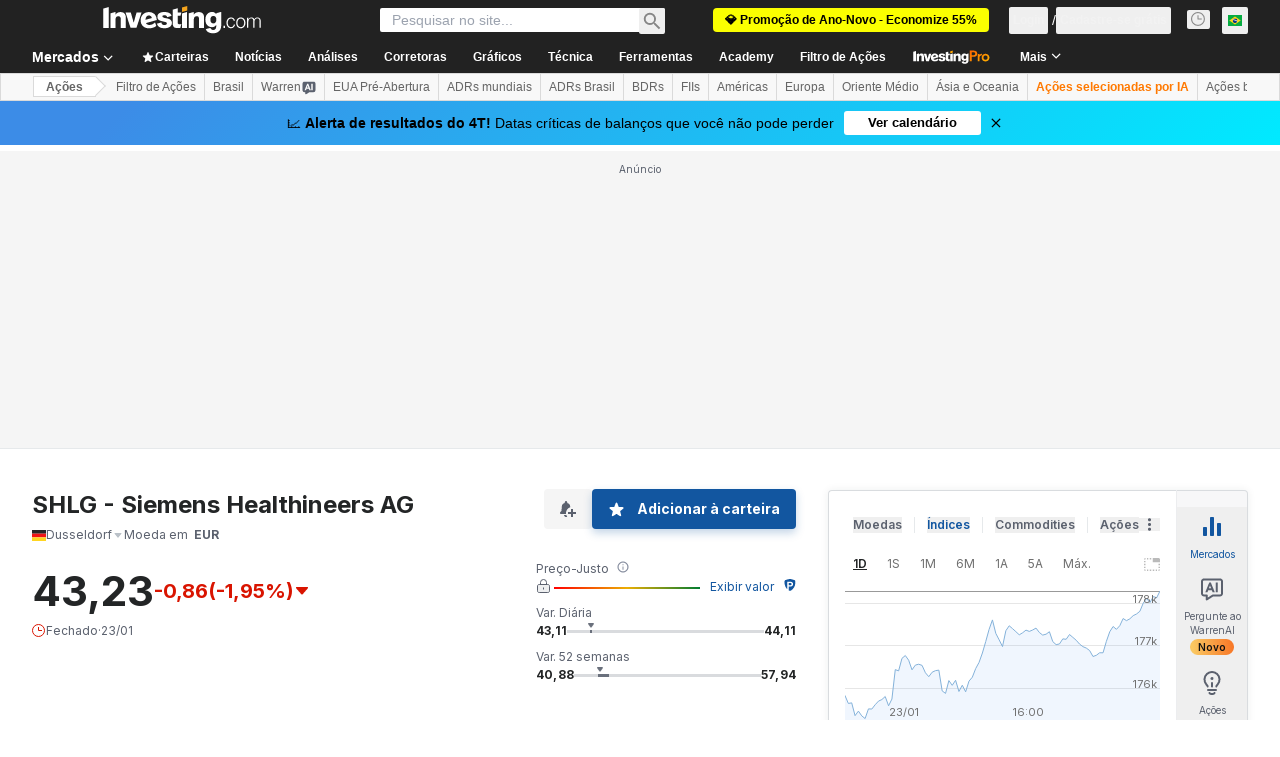

--- FILE ---
content_type: text/html; charset=utf-8
request_url: https://br.investing.com/equities/siemens-healthineers-ag-commentary?cid=1073465
body_size: 148591
content:
<!DOCTYPE html><html lang="pt" dir="ltr" class="html"><head><meta charSet="utf-8" data-next-head=""/><meta name="viewport" content="initial-scale=1.0,width=device-width" data-next-head=""/><link rel="canonical" href="https://br.investing.com/equities/siemens-healthineers-ag-commentary" data-next-head=""/><meta property="og:type" content="website" data-next-head=""/><meta property="og:url" content="https://br.investing.com/equities/siemens-healthineers-ag-commentary?cid=1073465" data-next-head=""/><meta property="og:image" content="https://i-invdn-com.investing.com/redesign/images/seo/investing_300X300.png" data-next-head=""/><meta property="og:site_name" content="Investing.com Brasil" data-next-head=""/><meta property="og:locale" content="pt_BR" data-next-head=""/><meta name="twitter:card" content="summary" data-next-head=""/><meta name="twitter:site" content="@InvestingBrasil" data-next-head=""/><meta name="twitter:image" content="https://i-invdn-com.investing.com/redesign/images/seo/investing_300X300.png" data-next-head=""/><meta name="global-translation-variables" content="&quot;{}&quot;" data-next-head=""/><title data-next-head="">SHLG Fórum | Ações Siemens Healthineers - Investing.com</title><meta name="description" content="Encontre todos os comentários relevantes e discussões sobre as ações SHLG. Participe no Fórum e consulte as opiniões dos usuários sobre o mercado." data-next-head=""/><meta name="twitter:title" content="SHLG Fórum | Ações Siemens Healthineers - Investing.com" data-next-head=""/><meta property="og:title" content="SHLG Fórum | Ações Siemens Healthineers - Investing.com" data-next-head=""/><meta name="twitter:description" content="Encontre todos os comentários relevantes e discussões sobre as ações SHLG. Participe no Fórum e consulte as opiniões dos usuários sobre o mercado." data-next-head=""/><meta property="og:description" content="Encontre todos os comentários relevantes e discussões sobre as ações SHLG. Participe no Fórum e consulte as opiniões dos usuários sobre o mercado." data-next-head=""/><link rel="dns-prefetch" href="//securepubads.g.doubleclick.net"/><link rel="dns-prefetch" href="//monetization.prod.invmed.co"/><link rel="dns-prefetch" href="//c.amazon-adsystem.com"/><link rel="dns-prefetch" href="//fonts.googleapis.com"/><link rel="preconnect" href="//cdn.investing.com"/><link rel="preconnect" href="//live.primis.tech"/><link rel="preconnect" href="//fonts.gstatic.com" crossorigin=""/><link rel="icon" href="/favicon.ico" type="image/x-icon"/><link rel="icon" type="image/png" sizes="16x16" href="/favicon-16x16.png"/><link rel="icon" type="image/png" sizes="32x32" href="/favicon-32x32.png"/><link rel="icon" type="image/png" sizes="48x48" href="/favicon-48x48.png"/><link rel="apple-touch-icon" sizes="180x180" href="/apple-touch-icon.png"/><meta name="apple-mobile-web-app-capable" content="yes"/><meta name="apple-mobile-web-app-title" content="Investing.com"/><meta name="theme-color" content="#222222"/><link rel="preload" href="https://cdn.investing.com/x/819c4ce/_next/static/css/b36feaa5a148f17c.css" as="style"/><link rel="preload" href="https://cdn.investing.com/x/819c4ce/_next/static/css/891daee33b815520.css" as="style"/><link rel="preload" href="https://cdn.investing.com/x/819c4ce/_next/static/css/77e248a8f33d538f.css" as="style"/><link rel="preload" href="https://cdn.investing.com/x/819c4ce/_next/static/css/12e1b4a631d6c0a2.css" as="style"/><link rel="preload" href="https://cdn.investing.com/x/819c4ce/_next/static/css/7e93f9d70dcbe38e.css" as="style"/><script data-next-head="">window.dataLayer=window.dataLayer||[];function gtag(){dataLayer.push(arguments)};window.__imntz=window.__imntz||{};window.__imntz.queue=window.__imntz.queue||[];window.googletag=window.googletag||{cmd:[]};window.yaContextCb=window.yaContextCb||[];window.OneTrust={};function OptanonWrapper(){}</script><script>try {
            const userEmailStr = false;
            if (userEmailStr) {
                window.__imntz.queue.push(() => { window.__imntz.api().setUserDetail("email", userEmailStr) })
            }
        } catch (error) {
            console.error("Failed to serialize userEmailHashed:", error);
        }</script><link rel="stylesheet" href="https://fonts.googleapis.com/css2?family=Inter:wght@400;500;600;700&amp;display=swap"/><script id="init_globals" data-nscript="beforeInteractive">window.page_design="refactoring_full_width";(function(w,d,s,l,i){w[l]=w[l]||[];w[l].push({'gtm.start':new Date().getTime(),event:'gtm.js'});var f=d.getElementsByTagName(s)[0],j=d.createElement(s),dl=l!='dataLayer'?'&l='+l:'';j.async=true;j.src='/gcode/?id='+i+dl;f.parentNode.insertBefore(j,f);})(window,document,'script','dataLayer','GTM-PGT3R3D');</script><script id="fb_pixel" data-nscript="beforeInteractive">!function(f,b,e,v,n,t,s){if(f.fbq)return;n=f.fbq=function(){n.callMethod? n.callMethod.apply(n,arguments):n.queue.push(arguments)};if(!f._fbq)f._fbq=n;n.push=n;n.loaded=!0;n.version='2.0';n.queue=[];t=b.createElement(e);t.async=!0;t.src=v;s=b.getElementsByTagName(e)[0];s.parentNode.insertBefore(t,s)}(window, document,'script','https://connect.facebook.net/en_US/fbevents.js');</script><script id="pubx_ads" data-nscript="beforeInteractive">(function(){
                            var PUBX_FF_ALWAYS_ENABLED = true;
                            var PUBX_ON_PERCENTAGE = 95;
                            var AUCTION_DELAY = 100;
                            var pubxId = "71b864d1-8747-49a4-9279-13f89d43e57f";
                            var pbNamespace = "pbjs";
                            var e=window[pbNamespace]=window[pbNamespace]||{};e.que=e.que||[];window.__pubx__=window.__pubx__||{};window.__pubx__.pubxFFAlwaysEnabled=PUBX_FF_ALWAYS_ENABLED;var o=null;window.__pubxLoaded__=Math.random()<PUBX_ON_PERCENTAGE/100;var a=`https://floor.pbxai.com/?pubxId=${pubxId}${window.__pubxLoaded__?"":`&pbx_e=1`}&page=${window.location.href}`;const n={a:[0,1],b:[2,6],c:[7,11],d:[12,16],e:[17,Number.MAX_SAFE_INTEGER]};const t=(e,o)=>{const a=e.bidRequestsCount||0;const t=Object.keys(n);for(const e of t){const o=n[e];if(a>=o[0]&&a<=o[1]){return e}}return t[t.length-1]};const r=(e,o)=>e.bidder;if(e.que.push===Array.prototype.push&&(window.__pubxLoaded__||PUBX_FF_ALWAYS_ENABLED)){var d=document.createElement("link");d.rel="preload";d.href=a;d.as="fetch";d.crossOrigin=true;document.head.appendChild(d)}if(window.__pubxLoaded__){try{var u=localStorage.getItem("pubx:defaults");var i=JSON.parse(u);var _=i?i["data"]:o;window.__pubx__.pubxDefaultsAvailable=true;if(!_||_&&typeof _==="object"&&_.expiry<Date.now()){window.__pubx__.pubxDefaultsAvailable=false}else{o=_}}catch(e){console.error("Pubx: Error parsing defaults",e);window.__pubx__.pubxDefaultsAvailable=false}}if(PUBX_FF_ALWAYS_ENABLED||window.__pubxLoaded__){e.que.push((function(){e.setConfig({floors:{enforcement:{floorDeals:true},auctionDelay:AUCTION_DELAY,endpoint:{url:a},additionalSchemaFields:{rank:t,bidder:r},data:o}})}))}var p=document.createElement("script"),l=`https://cdn.pbxai.com/${pubxId}.js?pbxd=${encodeURIComponent(window.location.origin)}`;p.src=l;p.async=true;document.head.appendChild(p);
                        })();</script><script id="inv_ads" data-nscript="beforeInteractive">window.__imntz.config={preset:{"version":"2198","wrapper":"3.36.2-rc3","prebid":"26","constraints":{"bid_factor":{"adagio":[0.96],"amazon":[1],"appnexus":[0.91],"criteo":[0.91],"inmobi":[0.91],"insticator":[0.88],"ix":[0.94],"medianet":[0.94],"nextMillennium":[0.95],"pubmatic":[0.92],"richaudience":[0.89],"seedtag":[0.95],"sevio":[0.85],"smilewanted":[0.84],"sparteo":[0.91],"triplelift":[0.95],"vidazoo_cache":[0.95],"vidazoo_display":[0.9],"vidazoo_run":[0.95],"vidazooRTB":[0.95]},"bid_page":{},"ccpa_compatible":{"adagio":true,"amazon":true,"appnexus":true,"criteo":true,"inmobi":true,"insticator":true,"ix":true,"medianet":true,"nextMillennium":true,"pubmatic":true,"richaudience":true,"seedtag":true,"sevio":true,"smilewanted":true,"sparteo":true,"triplelift":true,"vidazoo_cache":true,"vidazoo_display":true,"vidazoo_run":true,"vidazooRTB":true},"gdpr_compatible":{"adagio":true,"amazon":true,"appnexus":true,"criteo":true,"inmobi":true,"insticator":true,"ix":true,"medianet":true,"nextMillennium":true,"pubmatic":true,"richaudience":true,"seedtag":true,"sevio":true,"smilewanted":true,"sparteo":true,"triplelift":true,"vidazoo_cache":true,"vidazoo_display":true,"vidazoo_run":true,"vidazooRTB":true},"exclude_adex":false,"auction_timeout":3000},"bidderConfig":[],"bidderAliases":{"vidazoo_cache":"vidazoo","vidazoo_display":"vidazoo","vidazoo_run":"vidazoo","vidazooRTB":"vidazoo"},"analyticsRefreshCounterMainSite":true,"analyticsPrebidMainSite":[],"userIdsMainSite":[],"rtdProviders":[{"name":"adagio","params":{"site":"ms-investing-com","organizationId":"1306"}},{"name":"contxtful","waitForIt":true,"params":{"version":"v1","customer":"INVP251016","bidders":["contxtful"],"adServerTargeting":true}}],"intentIQ":{"enabled":false,"config":{}},"ad_units":[{"placement":"Billboard_Default","group":"Billboard_Desktop","name":"/6938/FP_BR_site/FP_BR_Billboard_Default","sizesV2":{"0":["fluid",[980,250],[970,250],[970,90],[728,90]],"1440":["fluid",[1,1],[1000,200],[70,130],[980,250],[970,100],[1192,250],[1192,90],[1192,100],[1192,130],[1192,250]]},"refreshSettings":{"refresh":30000,"maxRefreshWhenNoFill":2,"emptySlotRefreshTimeout":20000},"conditions":{},"adex_sizes":null,"infinite":false,"interstitial":false,"repeatable":true,"reportable":true,"position":4,"bidders":[{"bidder":"adagio","params":{"organizationId":"1306","site":"ms-investing-com","placement":"FP_Desktop_Billboard_Default"}},{"bidder":"amazon","params":{}},{"bidder":"appnexus","params":{"placementId":25736098}},{"bidder":"criteo","params":{"networkId":8767,"pubid":"101558","publisherSubId":"Investing_FP"}},{"bidder":"inmobi","params":{"plc":"10000516454"}},{"bidder":"insticator","params":{"adUnitId":"01J7KDP73SZRTF5JFW5Y3BYCJB"}},{"bidder":"ix","params":{"siteId":"842306"}},{"bidder":"medianet","params":{"cid":"8CUFV8103","crid":"461148263"}},{"bidder":"nextMillennium","params":{"placement_id":"38476"}},{"bidder":"pubmatic","params":{"publisherId":"158008","adSlot":"FP_Desktop_Billboard_Default"}},{"bidder":"richaudience","params":{"pid":"Igh8Py6HZx","supplyType":"site"}},{"bidder":"seedtag","params":{"publisherId":"8874-9209-01","adUnitId":"33954228","placement":"inBanner"}},{"bidder":"sevio","params":{"zone":"707e58fe-594f-44b8-a90a-efc82e5d3359"}},{"bidder":"smilewanted","params":{"zoneId":"investing.com_hb_display_1"}},{"bidder":"sparteo","params":{"networkId":"db772092-18cf-4792-8b3e-813f4058138b"}},{"bidder":"triplelift","params":{"inventoryCode":"FP_Desktop_Billboard_Default"}},{"bidder":"vidazoo_cache","params":{"cId":"640f2a52788490340c4e4625","pId":"59ac17c192832d0011283fe3","subDomain":"exchange"}},{"bidder":"vidazoo_display","params":{"cId":"63cfdd11f8623a513e005157","pId":"59ac17c192832d0011283fe3"}},{"bidder":"vidazoo_run","params":{"cId":"66826e41f025c827c59e1f33","pId":"59ac17c192832d0011283fe3","subDomain":"exchange"}},{"bidder":"vidazooRTB","params":{"cId":"6370fa452697061fcb6a0e92","pId":"59ac17c192832d0011283fe3","subDomain":"exchange"}}]},{"placement":"Content_box1","group":"Content_Box_Desktop","name":"/6938/FP_BR_site/FP_BR_Content_box1","sizesV2":{"0":[[336,280],[300,250],[320,100]]},"refreshSettings":{"refresh":30000,"maxRefreshWhenNoFill":2,"emptySlotRefreshTimeout":20000},"conditions":{},"adex_sizes":null,"infinite":true,"interstitial":false,"repeatable":true,"reportable":false,"position":0,"bidders":[{"bidder":"adagio","params":{"organizationId":"1306","site":"ms-investing-com","placement":"FP_Content_box1"}},{"bidder":"amazon","params":{}},{"bidder":"appnexus","params":{"placementId":32284523}},{"bidder":"criteo","params":{"networkId":8767,"pubid":"101558","publisherSubId":"Investing_FP"}},{"bidder":"inmobi","params":{"plc":"10000516455"}},{"bidder":"insticator","params":{"adUnitId":"01J7KDP73SZRTF5JFW5Y3BYCJB"}},{"bidder":"ix","params":{"siteId":"1081693"}},{"bidder":"medianet","params":{"cid":"8CUFV8103","crid":"396815734"}},{"bidder":"nextMillennium","params":{"placement_id":"54125"}},{"bidder":"pubmatic","params":{"publisherId":"158008","adSlot":"FP_Content_box1"}},{"bidder":"richaudience","params":{"pid":"bgzuJBsVNN","supplyType":"site"}},{"bidder":"seedtag","params":{"publisherId":"8874-9209-01","adUnitId":"31389115","placement":"inArticle"}},{"bidder":"sevio","params":{"zone":"91b2b108-01e6-4f4f-91ac-ea8126cf8513"}},{"bidder":"smilewanted","params":{"zoneId":"investing.com_hb_display_10"}},{"bidder":"sparteo","params":{"networkId":"db772092-18cf-4792-8b3e-813f4058138b"}},{"bidder":"triplelift","params":{"inventoryCode":"investing_FP_Content_Touch_box1_300x250_pb"}},{"bidder":"vidazoo_cache","params":{"cId":"640f2a52788490340c4e4625","pId":"59ac17c192832d0011283fe3","subDomain":"exchange"}},{"bidder":"vidazoo_display","params":{"cId":"63cfdd11f8623a513e005157","pId":"59ac17c192832d0011283fe3"}},{"bidder":"vidazoo_run","params":{"cId":"66826e41f025c827c59e1f33","pId":"59ac17c192832d0011283fe3","subDomain":"exchange"}},{"bidder":"vidazooRTB","params":{"cId":"6370fa452697061fcb6a0e92","pId":"59ac17c192832d0011283fe3","subDomain":"exchange"}}]},{"placement":"Content_box2","group":"Content_Box_Desktop","name":"/6938/FP_BR_site/FP_BR_Content_box2","sizesV2":{"0":[[336,280],[300,250],[320,100]]},"refreshSettings":{"refresh":30000,"maxRefreshWhenNoFill":2,"emptySlotRefreshTimeout":20000},"conditions":{},"adex_sizes":null,"infinite":true,"interstitial":false,"repeatable":true,"reportable":false,"position":0,"bidders":[{"bidder":"adagio","params":{"organizationId":"1306","site":"ms-investing-com","placement":"FP_Content_box2"}},{"bidder":"amazon","params":{}},{"bidder":"appnexus","params":{"placementId":32284524}},{"bidder":"criteo","params":{"networkId":8767,"pubid":"101558","publisherSubId":"Investing_FP"}},{"bidder":"inmobi","params":{"plc":"10000516466"}},{"bidder":"insticator","params":{"adUnitId":"01J7KDP73SZRTF5JFW5Y3BYCJB"}},{"bidder":"ix","params":{"siteId":"1081694"}},{"bidder":"medianet","params":{"cid":"8CUFV8103","crid":"470368241"}},{"bidder":"nextMillennium","params":{"placement_id":"54126"}},{"bidder":"pubmatic","params":{"publisherId":"158008","adSlot":"FP_Content_box2"}},{"bidder":"richaudience","params":{"pid":"clrDnhUiMu","supplyType":"site"}},{"bidder":"seedtag","params":{"publisherId":"8874-9209-01","adUnitId":"31389115","placement":"inArticle"}},{"bidder":"sevio","params":{"zone":"ff16c017-b79c-4252-b527-e6d0e042ff08"}},{"bidder":"smilewanted","params":{"zoneId":"investing.com_hb_display_11"}},{"bidder":"sparteo","params":{"networkId":"db772092-18cf-4792-8b3e-813f4058138b"}},{"bidder":"triplelift","params":{"inventoryCode":"investing_FP_Content_Touch_box1_300x250_pb"}},{"bidder":"vidazoo_cache","params":{"cId":"640f2a52788490340c4e4625","pId":"59ac17c192832d0011283fe3","subDomain":"exchange"}},{"bidder":"vidazoo_display","params":{"cId":"63cfdd11f8623a513e005157","pId":"59ac17c192832d0011283fe3"}},{"bidder":"vidazoo_run","params":{"cId":"66826e41f025c827c59e1f33","pId":"59ac17c192832d0011283fe3","subDomain":"exchange"}},{"bidder":"vidazooRTB","params":{"cId":"6370fa452697061fcb6a0e92","pId":"59ac17c192832d0011283fe3","subDomain":"exchange"}}]},{"placement":"Content_box1","group":"Content_Box_Desktop","name":"/6938/FP_BR_site/FP_BR_Content_box3","sizesV2":{"0":[[336,280],[300,250],[320,100]]},"refreshSettings":{"refresh":30000,"maxRefreshWhenNoFill":2,"emptySlotRefreshTimeout":20000},"conditions":{},"adex_sizes":null,"infinite":true,"interstitial":false,"repeatable":true,"reportable":false,"position":0,"bidders":[{"bidder":"adagio","params":{"organizationId":"1306","site":"ms-investing-com","placement":"FP_Content_box3"}},{"bidder":"amazon","params":{}},{"bidder":"appnexus","params":{"placementId":33153547}},{"bidder":"criteo","params":{"networkId":8767,"pubid":"101558","publisherSubId":"Investing_FP"}},{"bidder":"inmobi","params":{"plc":"10000516467"}},{"bidder":"insticator","params":{"adUnitId":"01J7KDP73SZRTF5JFW5Y3BYCJB"}},{"bidder":"ix","params":{"siteId":"1121966"}},{"bidder":"medianet","params":{"cid":"8CUFV8103","crid":"371597972"}},{"bidder":"nextMillennium","params":{"placement_id":"59561"}},{"bidder":"pubmatic","params":{"publisherId":"158008","adSlot":"FP_Content_box3"}},{"bidder":"richaudience","params":{"pid":"TzwcYyGuQa","supplyType":"site"}},{"bidder":"seedtag","params":{"publisherId":"8874-9209-01","adUnitId":"31093022","placement":"inArticle"}},{"bidder":"sevio","params":{"zone":"2eb6009c-0f72-410c-bb46-443de20c78dd"}},{"bidder":"smilewanted","params":{"zoneId":"investing.com_hb_display_12"}},{"bidder":"sparteo","params":{"networkId":"db772092-18cf-4792-8b3e-813f4058138b"}},{"bidder":"triplelift","params":{"inventoryCode":"investing_FP_Content_Touch_box1_300x250_pb"}},{"bidder":"vidazoo_cache","params":{"cId":"640f2a52788490340c4e4625","pId":"59ac17c192832d0011283fe3","subDomain":"exchange"}},{"bidder":"vidazoo_display","params":{"cId":"63cfdd11f8623a513e005157","pId":"59ac17c192832d0011283fe3"}},{"bidder":"vidazoo_run","params":{"cId":"66826e41f025c827c59e1f33","pId":"59ac17c192832d0011283fe3","subDomain":"exchange"}},{"bidder":"vidazooRTB","params":{"cId":"6370fa452697061fcb6a0e92","pId":"59ac17c192832d0011283fe3","subDomain":"exchange"}}]},{"placement":"Content_box2","group":"Content_Box_Desktop","name":"/6938/FP_BR_site/FP_BR_Content_box4","sizesV2":{"0":[[336,280],[300,250],[320,100]]},"refreshSettings":{"refresh":30000,"maxRefreshWhenNoFill":2,"emptySlotRefreshTimeout":20000},"conditions":{},"adex_sizes":null,"infinite":true,"interstitial":false,"repeatable":true,"reportable":false,"position":0,"bidders":[{"bidder":"adagio","params":{"organizationId":"1306","site":"ms-investing-com","placement":"FP_Content_box4"}},{"bidder":"amazon","params":{}},{"bidder":"appnexus","params":{"placementId":33153546}},{"bidder":"criteo","params":{"networkId":8767,"pubid":"101558","publisherSubId":"Investing_FP"}},{"bidder":"inmobi","params":{"plc":"10000516464"}},{"bidder":"insticator","params":{"adUnitId":"01J7KDP73SZRTF5JFW5Y3BYCJB"}},{"bidder":"ix","params":{"siteId":"1121967"}},{"bidder":"medianet","params":{"cid":"8CUFV8103","crid":"777292526"}},{"bidder":"nextMillennium","params":{"placement_id":"59562"}},{"bidder":"pubmatic","params":{"publisherId":"158008","adSlot":"FP_Content_box4"}},{"bidder":"richaudience","params":{"pid":"0X2hTpKKO8","supplyType":"site"}},{"bidder":"seedtag","params":{"publisherId":"8874-9209-01","adUnitId":"31093022","placement":"inArticle"}},{"bidder":"sevio","params":{"zone":"32c688a9-a47e-4f2e-860c-f42594e1e501"}},{"bidder":"smilewanted","params":{"zoneId":"investing.com_hb_display_13"}},{"bidder":"sparteo","params":{"networkId":"db772092-18cf-4792-8b3e-813f4058138b"}},{"bidder":"triplelift","params":{"inventoryCode":"investing_FP_Content_Touch_box1_300x250_pb"}},{"bidder":"vidazoo_cache","params":{"cId":"640f2a52788490340c4e4625","pId":"59ac17c192832d0011283fe3","subDomain":"exchange"}},{"bidder":"vidazoo_display","params":{"cId":"63cfdd11f8623a513e005157","pId":"59ac17c192832d0011283fe3"}},{"bidder":"vidazoo_run","params":{"cId":"66826e41f025c827c59e1f33","pId":"59ac17c192832d0011283fe3","subDomain":"exchange"}},{"bidder":"vidazooRTB","params":{"cId":"6370fa452697061fcb6a0e92","pId":"59ac17c192832d0011283fe3","subDomain":"exchange"}}]},{"placement":"Content_Leaderboard1","group":"Content_Leaderboard_Desktop","name":"/6938/FP_BR_site/FP_BR_Content_Leaderboard1","sizesV2":{"0":["fluid",[728,90]]},"refreshSettings":{"refresh":30000,"maxRefreshWhenNoFill":2,"emptySlotRefreshTimeout":20000},"conditions":{},"adex_sizes":null,"infinite":true,"interstitial":false,"repeatable":true,"reportable":false,"position":0,"bidders":[{"bidder":"adagio","params":{"organizationId":"1306","site":"ms-investing-com","placement":"FP_Midpage_Leaderboard_1"}},{"bidder":"amazon","params":{}},{"bidder":"appnexus","params":{"placementId":32284522}},{"bidder":"criteo","params":{"networkId":8767,"pubid":"101558","publisherSubId":"Investing_FP"}},{"bidder":"inmobi","params":{"plc":"10000516460"}},{"bidder":"insticator","params":{"adUnitId":"01J7KDP73SZRTF5JFW5Y3BYCJB"}},{"bidder":"ix","params":{"siteId":"1081692"}},{"bidder":"medianet","params":{"cid":"8CUFV8103","crid":"184151924"}},{"bidder":"nextMillennium","params":{"placement_id":"54124"}},{"bidder":"pubmatic","params":{"publisherId":"158008","adSlot":"FP_Content_Leaderboard1"}},{"bidder":"richaudience","params":{"pid":"gDnw9o7Caz","supplyType":"site"}},{"bidder":"seedtag","params":{"publisherId":"8874-9209-01","adUnitId":"31773561","placement":"inArticle"}},{"bidder":"sevio","params":{"zone":"0ac4c6bd-40ac-4a19-ad03-0093e4b0a8cd"}},{"bidder":"smilewanted","params":{"zoneId":"investing.com_hb_display_8"}},{"bidder":"sparteo","params":{"networkId":"db772092-18cf-4792-8b3e-813f4058138b"}},{"bidder":"triplelift","params":{"inventoryCode":"investing_FP_Midpage_Leaderboard_1_728x90_pb"}},{"bidder":"vidazoo_cache","params":{"cId":"640f2a52788490340c4e4625","pId":"59ac17c192832d0011283fe3","subDomain":"exchange"}},{"bidder":"vidazoo_display","params":{"cId":"63cfdd11f8623a513e005157","pId":"59ac17c192832d0011283fe3"}},{"bidder":"vidazoo_run","params":{"cId":"66826e41f025c827c59e1f33","pId":"59ac17c192832d0011283fe3","subDomain":"exchange"}},{"bidder":"vidazooRTB","params":{"cId":"6370fa452697061fcb6a0e92","pId":"59ac17c192832d0011283fe3","subDomain":"exchange"}}]},{"placement":"Content_Leaderboard1","group":"Content_Leaderboard_Desktop","name":"/6938/FP_BR_site/FP_BR_Content_Leaderboard2","sizesV2":{"0":["fluid",[728,90]]},"refreshSettings":{"refresh":30000,"maxRefreshWhenNoFill":2,"emptySlotRefreshTimeout":20000},"conditions":{},"adex_sizes":null,"infinite":true,"interstitial":false,"repeatable":true,"reportable":false,"position":0,"bidders":[{"bidder":"adagio","params":{"organizationId":"1306","site":"ms-investing-com","placement":"FP_Content_Leaderboard2"}},{"bidder":"amazon","params":{}},{"bidder":"appnexus","params":{"placementId":33153548}},{"bidder":"criteo","params":{"networkId":8767,"pubid":"101558","publisherSubId":"Investing_FP"}},{"bidder":"inmobi","params":{"plc":"10000516459"}},{"bidder":"insticator","params":{"adUnitId":"01J7KDP73SZRTF5JFW5Y3BYCJB"}},{"bidder":"ix","params":{"siteId":"1121965"}},{"bidder":"medianet","params":{"cid":"8CUFV8103","crid":"425547581"}},{"bidder":"nextMillennium","params":{"placement_id":"59560"}},{"bidder":"pubmatic","params":{"publisherId":"158008","adSlot":"FP_Content_Leaderboard2"}},{"bidder":"richaudience","params":{"pid":"IS5Ezuuj9P","supplyType":"site"}},{"bidder":"seedtag","params":{"publisherId":"8874-9209-01","adUnitId":"31773561","placement":"inArticle"}},{"bidder":"sevio","params":{"zone":"d742874d-3eac-4ba9-8ecd-a92e6376f55b"}},{"bidder":"smilewanted","params":{"zoneId":"investing.com_hb_display_9"}},{"bidder":"sparteo","params":{"networkId":"db772092-18cf-4792-8b3e-813f4058138b"}},{"bidder":"triplelift","params":{"inventoryCode":"investing_FP_Midpage_Leaderboard_1_728x90_pb"}},{"bidder":"vidazoo_cache","params":{"cId":"640f2a52788490340c4e4625","pId":"59ac17c192832d0011283fe3","subDomain":"exchange"}},{"bidder":"vidazoo_display","params":{"cId":"63cfdd11f8623a513e005157","pId":"59ac17c192832d0011283fe3"}},{"bidder":"vidazoo_run","params":{"cId":"66826e41f025c827c59e1f33","pId":"59ac17c192832d0011283fe3","subDomain":"exchange"}},{"bidder":"vidazooRTB","params":{"cId":"6370fa452697061fcb6a0e92","pId":"59ac17c192832d0011283fe3","subDomain":"exchange"}}]},{"placement":"Content_Midpage_1","group":"Content_Midpage_1_Desktop","name":"/6938/FP_BR_site/FP_BR_Content_Midpage_1","sizesV2":{"0":["fluid",[980,250],[970,250],[970,90],[728,90],[1,1]]},"refreshSettings":{"refresh":30000,"maxRefreshWhenNoFill":2,"emptySlotRefreshTimeout":20000},"conditions":{"selector_margin_pixels":350},"adex_sizes":null,"infinite":false,"interstitial":false,"repeatable":true,"reportable":false,"position":3,"bidders":[{"bidder":"amazon","params":{}}]},{"placement":"Content_Midpage_2","group":"Content_Midpage_2_Desktop","name":"/6938/FP_BR_site/FP_BR_Content_Midpage_2","sizesV2":{"0":["fluid",[980,250],[970,250],[970,90],[728,90],[1,1]]},"refreshSettings":{"refresh":30000,"maxRefreshWhenNoFill":2,"emptySlotRefreshTimeout":20000},"conditions":{"selector_margin_pixels":350},"adex_sizes":null,"infinite":false,"interstitial":false,"repeatable":true,"reportable":false,"position":3,"bidders":[{"bidder":"amazon","params":{}}]},{"placement":"Content_Midpage_3","group":"Content_Midpage_3_Desktop","name":"/6938/FP_BR_site/FP_BR_Content_Midpage_3","sizesV2":{"0":["fluid",[980,250],[970,250],[970,90],[728,90],[1,1]]},"refreshSettings":{"refresh":30000,"maxRefreshWhenNoFill":2,"emptySlotRefreshTimeout":20000},"conditions":{"selector_margin_pixels":350},"adex_sizes":null,"infinite":false,"interstitial":false,"repeatable":true,"reportable":false,"position":3,"bidders":[{"bidder":"amazon","params":{}}]},{"placement":"Forum_Comments_Infinite","group":"Commentary_Leaderboard_Desktop","name":"/6938/FP_BR_site/FP_BR_Forum_Comments_Infinite","sizesV2":{"0":[[728,90]]},"refreshSettings":{"refresh":30000,"maxRefreshWhenNoFill":2,"emptySlotRefreshTimeout":20000},"conditions":{},"adex_sizes":null,"infinite":true,"interstitial":false,"repeatable":true,"reportable":false,"position":0,"bidders":[{"bidder":"adagio","params":{"organizationId":"1306","site":"ms-investing-com","placement":"FP_Forum_Comments_Infinite"}},{"bidder":"amazon","params":{}},{"bidder":"appnexus","params":{"placementId":31794684}},{"bidder":"criteo","params":{"networkId":8767,"pubid":"101558","publisherSubId":"Investing_FP"}},{"bidder":"inmobi","params":{"plc":"10000516456"}},{"bidder":"insticator","params":{"adUnitId":"01J7KDP73SZRTF5JFW5Y3BYCJB"}},{"bidder":"ix","params":{"siteId":"1071077"}},{"bidder":"medianet","params":{"cid":"8CUFV8103","crid":"589166642"}},{"bidder":"nextMillennium","params":{"placement_id":"52724"}},{"bidder":"pubmatic","params":{"publisherId":"158008","adSlot":"FP_Forum_Comments_Infinite"}},{"bidder":"richaudience","params":{"pid":"hf8JaKfWDM","supplyType":"site"}},{"bidder":"seedtag","params":{"publisherId":"8874-9209-01","adUnitId":"31389114","placement":"inArticle"}},{"bidder":"sevio","params":{"zone":"fd88ab06-02d9-4dae-a982-2d0262a5da8d"}},{"bidder":"smilewanted","params":{"zoneId":"investing.com_hb_display_7"}},{"bidder":"sparteo","params":{"networkId":"db772092-18cf-4792-8b3e-813f4058138b"}},{"bidder":"triplelift","params":{"inventoryCode":"investing_FP_Midpage_Leaderboard_1_728x90_pb"}},{"bidder":"vidazoo_cache","params":{"cId":"640f2a52788490340c4e4625","pId":"59ac17c192832d0011283fe3","subDomain":"exchange"}},{"bidder":"vidazoo_display","params":{"cId":"63cfdd11f8623a513e005157","pId":"59ac17c192832d0011283fe3"}},{"bidder":"vidazoo_run","params":{"cId":"66826e41f025c827c59e1f33","pId":"59ac17c192832d0011283fe3","subDomain":"exchange"}},{"bidder":"vidazooRTB","params":{"cId":"6370fa452697061fcb6a0e92","pId":"59ac17c192832d0011283fe3","subDomain":"exchange"}}]},{"placement":"Midpage_Leaderboard_1","group":"Midpage Leaderboard 1","name":"/6938/FP_BR_site/FP_BR_Midpage_Leaderboard_1","sizesV2":{"0":[[728,90],[468,60],["fluid"]]},"refreshSettings":{"refresh":30000,"maxRefreshWhenNoFill":2,"emptySlotRefreshTimeout":20000},"conditions":{"selector_margin_pixels":500},"adex_sizes":null,"infinite":false,"interstitial":false,"repeatable":true,"reportable":false,"position":6,"bidders":[]},{"placement":"Sideblock_1_Default","group":"Sideblock_1_Desktop","name":"/6938/FP_BR_site/FP_BR_Sideblock_1_Default","sizesV2":{"0":[[300,600],[120,600],[160,600],[336,280],[320,280],[336,250],[300,250]]},"refreshSettings":{"refresh":30000,"maxRefreshWhenNoFill":2,"emptySlotRefreshTimeout":20000},"conditions":{"selector_margin_pixels":350},"adex_sizes":null,"infinite":false,"interstitial":false,"repeatable":true,"reportable":true,"position":6,"bidders":[{"bidder":"adagio","params":{"organizationId":"1306","site":"ms-investing-com","placement":"FP_Desktop_Sideblock_1_Default"}},{"bidder":"amazon","params":{}},{"bidder":"appnexus","params":{"placementId":25736099}},{"bidder":"criteo","params":{"networkId":8767,"pubid":"101558","publisherSubId":"Investing_FP"}},{"bidder":"inmobi","params":{"plc":"10000516457"}},{"bidder":"insticator","params":{"adUnitId":"01J7KDP73SZRTF5JFW5Y3BYCJB"}},{"bidder":"ix","params":{"siteId":"842307"}},{"bidder":"medianet","params":{"cid":"8CUFV8103","crid":"853582964"}},{"bidder":"nextMillennium","params":{"placement_id":"38477"}},{"bidder":"pubmatic","params":{"publisherId":"158008","adSlot":"FP_Desktop_Sideblock_1_Default"}},{"bidder":"richaudience","params":{"pid":"iYLBbct1Yl","supplyType":"site"}},{"bidder":"seedtag","params":{"publisherId":"8874-9209-01","adUnitId":"31389115","placement":"inArticle"}},{"bidder":"sevio","params":{"zone":"31ba0913-e379-49ba-8c89-40b605f05bd8"}},{"bidder":"smilewanted","params":{"zoneId":"investing.com_hb_display_2"}},{"bidder":"sparteo","params":{"networkId":"db772092-18cf-4792-8b3e-813f4058138b"}},{"bidder":"triplelift","params":{"inventoryCode":"FP_Desktop_Sideblock_1_Default"}},{"bidder":"vidazoo_cache","params":{"cId":"640f2a52788490340c4e4625","pId":"59ac17c192832d0011283fe3","subDomain":"exchange"}},{"bidder":"vidazoo_display","params":{"cId":"63cfdd11f8623a513e005157","pId":"59ac17c192832d0011283fe3"}},{"bidder":"vidazoo_run","params":{"cId":"66826e41f025c827c59e1f33","pId":"59ac17c192832d0011283fe3","subDomain":"exchange"}},{"bidder":"vidazooRTB","params":{"cId":"6370fa452697061fcb6a0e92","pId":"59ac17c192832d0011283fe3","subDomain":"exchange"}}]},{"placement":"Sideblock_2_Default","group":"Sideblock_2_Desktop","name":"/6938/FP_BR_site/FP_BR_Sideblock_2_Default","sizesV2":{"0":[[336,280],[320,100],[300,100],[300,250]]},"refreshSettings":{"refresh":30000,"maxRefreshWhenNoFill":2,"emptySlotRefreshTimeout":20000},"conditions":{"selector_margin_pixels":500},"adex_sizes":null,"infinite":false,"interstitial":false,"repeatable":true,"reportable":false,"position":6,"bidders":[{"bidder":"adagio","params":{"organizationId":"1306","site":"ms-investing-com","placement":"FP_Desktop_Sideblock_2_Default"}},{"bidder":"amazon","params":{}},{"bidder":"appnexus","params":{"placementId":25736100}},{"bidder":"criteo","params":{"networkId":8767,"pubid":"101558","publisherSubId":"Investing_FP"}},{"bidder":"inmobi","params":{"plc":"10000516463"}},{"bidder":"insticator","params":{"adUnitId":"01J7KDP73SZRTF5JFW5Y3BYCJB"}},{"bidder":"ix","params":{"siteId":"842308"}},{"bidder":"medianet","params":{"cid":"8CUFV8103","crid":"134209715"}},{"bidder":"nextMillennium","params":{"placement_id":"38478"}},{"bidder":"pubmatic","params":{"publisherId":"158008","adSlot":"FP_Desktop_Sideblock_2_Default"}},{"bidder":"richaudience","params":{"pid":"3k54tN30pp","supplyType":"site"}},{"bidder":"seedtag","params":{"publisherId":"8874-9209-01","adUnitId":"31389115","placement":"inArticle"}},{"bidder":"sevio","params":{"zone":"5ded87a7-fb94-4b91-ba69-0a5f959c718c"}},{"bidder":"smilewanted","params":{"zoneId":"investing.com_hb_display_3"}},{"bidder":"sparteo","params":{"networkId":"db772092-18cf-4792-8b3e-813f4058138b"}},{"bidder":"triplelift","params":{"inventoryCode":"FP_Desktop_Sideblock_2_Default"}},{"bidder":"vidazoo_cache","params":{"cId":"640f2a52788490340c4e4625","pId":"59ac17c192832d0011283fe3","subDomain":"exchange"}},{"bidder":"vidazoo_display","params":{"cId":"63cfdd11f8623a513e005157","pId":"59ac17c192832d0011283fe3"}},{"bidder":"vidazoo_run","params":{"cId":"66826e41f025c827c59e1f33","pId":"59ac17c192832d0011283fe3","subDomain":"exchange"}},{"bidder":"vidazooRTB","params":{"cId":"6370fa452697061fcb6a0e92","pId":"59ac17c192832d0011283fe3","subDomain":"exchange"}}]},{"placement":"Sideblock_3_viewable","group":"Sideblock_3_Desktop","name":"/6938/FP_BR_site/FP_BR_Sideblock_3_viewable","sizesV2":{"0":[[300,600],[120,600],[160,600],[336,280],[320,280],[336,250],[300,250]]},"refreshSettings":{"refresh":30000,"maxRefreshWhenNoFill":2,"emptySlotRefreshTimeout":20000},"conditions":{"selector_margin_pixels":650},"adex_sizes":null,"infinite":false,"interstitial":false,"repeatable":true,"reportable":false,"position":6,"bidders":[{"bidder":"adagio","params":{"organizationId":"1306","site":"ms-investing-com","placement":"FP_Desktop_Sideblock_3_viewable"}},{"bidder":"amazon","params":{}},{"bidder":"appnexus","params":{"placementId":25736101}},{"bidder":"criteo","params":{"networkId":8767,"pubid":"101558","publisherSubId":"Investing_FP"}},{"bidder":"inmobi","params":{"plc":"10000516462"}},{"bidder":"insticator","params":{"adUnitId":"01J7KDP73SZRTF5JFW5Y3BYCJB"}},{"bidder":"ix","params":{"siteId":"842309"}},{"bidder":"medianet","params":{"cid":"8CUFV8103","crid":"552090665"}},{"bidder":"nextMillennium","params":{"placement_id":"38479"}},{"bidder":"pubmatic","params":{"publisherId":"158008","adSlot":"FP_Desktop_Sideblock_3_viewable"}},{"bidder":"richaudience","params":{"pid":"bPkknTNT0K","supplyType":"site"}},{"bidder":"seedtag","params":{"publisherId":"8874-9209-01","adUnitId":"31389115","placement":"inArticle"}},{"bidder":"sevio","params":{"zone":"4d9c559f-66b3-439a-937d-428740f90b58"}},{"bidder":"smilewanted","params":{"zoneId":"investing.com_hb_display_4"}},{"bidder":"sparteo","params":{"networkId":"db772092-18cf-4792-8b3e-813f4058138b"}},{"bidder":"triplelift","params":{"inventoryCode":"FP_Desktop_Sideblock_1_Default"}},{"bidder":"vidazoo_cache","params":{"cId":"640f2a52788490340c4e4625","pId":"59ac17c192832d0011283fe3","subDomain":"exchange"}},{"bidder":"vidazoo_display","params":{"cId":"63cfdd11f8623a513e005157","pId":"59ac17c192832d0011283fe3"}},{"bidder":"vidazoo_run","params":{"cId":"66826e41f025c827c59e1f33","pId":"59ac17c192832d0011283fe3","subDomain":"exchange"}},{"bidder":"vidazooRTB","params":{"cId":"6370fa452697061fcb6a0e92","pId":"59ac17c192832d0011283fe3","subDomain":"exchange"}}]},{"placement":"Sideblock_Comments_Infinite","group":"Commentary_Box_Desktop","name":"/6938/FP_BR_site/FP_BR_Sideblock_Comments_Infinite","sizesV2":{"0":[[300,50],[300,100],[300,250]]},"refreshSettings":{"refresh":30000,"maxRefreshWhenNoFill":2,"emptySlotRefreshTimeout":20000},"conditions":{},"adex_sizes":null,"infinite":true,"interstitial":false,"repeatable":true,"reportable":false,"position":0,"bidders":[{"bidder":"adagio","params":{"organizationId":"1306","site":"ms-investing-com","placement":"FP_Sideblock_Comments_Infinite"}},{"bidder":"amazon","params":{}},{"bidder":"appnexus","params":{"placementId":31531425}},{"bidder":"criteo","params":{"networkId":8767,"pubid":"101558","publisherSubId":"Investing_FP"}},{"bidder":"inmobi","params":{"plc":"10000516458"}},{"bidder":"insticator","params":{"adUnitId":"01J7KDP73SZRTF5JFW5Y3BYCJB"}},{"bidder":"ix","params":{"siteId":"1064402"}},{"bidder":"medianet","params":{"cid":"8CUFV8103","crid":"852475716"}},{"bidder":"nextMillennium","params":{"placement_id":"52134"}},{"bidder":"pubmatic","params":{"publisherId":"158008","adSlot":"FP_Sideblock_Comments_Infinite"}},{"bidder":"richaudience","params":{"pid":"QVWFnQnGTk","supplyType":"site"}},{"bidder":"seedtag","params":{"publisherId":"8874-9209-01","adUnitId":"31389115","placement":"inArticle"}},{"bidder":"sevio","params":{"zone":"0784ec7b-2274-409c-ab51-bd6b5902ebe1"}},{"bidder":"smilewanted","params":{"zoneId":"investing.com_hb_display_6"}},{"bidder":"sparteo","params":{"networkId":"db772092-18cf-4792-8b3e-813f4058138b"}},{"bidder":"triplelift","params":{"inventoryCode":"FP_Sideblock_Comments_Infinite"}},{"bidder":"vidazoo_cache","params":{"cId":"640f2a52788490340c4e4625","pId":"59ac17c192832d0011283fe3","subDomain":"exchange"}},{"bidder":"vidazoo_display","params":{"cId":"63cfdd11f8623a513e005157","pId":"59ac17c192832d0011283fe3"}},{"bidder":"vidazoo_run","params":{"cId":"66826e41f025c827c59e1f33","pId":"59ac17c192832d0011283fe3","subDomain":"exchange"}},{"bidder":"vidazooRTB","params":{"cId":"6370fa452697061fcb6a0e92","pId":"59ac17c192832d0011283fe3","subDomain":"exchange"}}]},{"placement":"takeover_default","group":"Site_Scroller_Desktop","name":"/6938/FP_BR_site/FP_BR_takeover_default","sizesV2":{"1760":[[120,600],[160,600]],"2040":[[300,600],[300,250]]},"refreshSettings":{"refresh":30000,"maxRefreshWhenNoFill":2,"emptySlotRefreshTimeout":20000},"conditions":{"min_width":1760},"adex_sizes":null,"infinite":false,"interstitial":false,"repeatable":true,"reportable":false,"position":7,"bidders":[{"bidder":"adagio","params":{"organizationId":"1306","site":"ms-investing-com","placement":"FP_Takeover_Default"}},{"bidder":"amazon","params":{}},{"bidder":"appnexus","params":{"placementId":30269062}},{"bidder":"criteo","params":{"networkId":8767,"pubid":"101558","publisherSubId":"Investing_FP"}},{"bidder":"inmobi","params":{"plc":"10000516461"}},{"bidder":"insticator","params":{"adUnitId":"01J7KDP73SZRTF5JFW5Y3BYCJB"}},{"bidder":"ix","params":{"siteId":"998509"}},{"bidder":"medianet","params":{"cid":"8CUFV8103","crid":"825649285"}},{"bidder":"nextMillennium","params":{"placement_id":"42753"}},{"bidder":"pubmatic","params":{"publisherId":"158008","adSlot":"FP_Takeover_Default"}},{"bidder":"richaudience","params":{"pid":"S459IB04UX","supplyType":"site"}},{"bidder":"seedtag","params":{"publisherId":"8874-9209-01","adUnitId":"31773562","placement":"inArticle"}},{"bidder":"sevio","params":{"zone":"e6320fd5-7a36-4d7d-8fc6-69fd60c82766"}},{"bidder":"smilewanted","params":{"zoneId":"investing.com_hb_display_5"}},{"bidder":"sparteo","params":{"networkId":"db772092-18cf-4792-8b3e-813f4058138b"}},{"bidder":"triplelift","params":{"inventoryCode":"FP_Takeover_Default"}},{"bidder":"vidazoo_cache","params":{"cId":"640f2a52788490340c4e4625","pId":"59ac17c192832d0011283fe3","subDomain":"exchange"}},{"bidder":"vidazoo_display","params":{"cId":"63cfdd11f8623a513e005157","pId":"59ac17c192832d0011283fe3"}},{"bidder":"vidazoo_run","params":{"cId":"66826e41f025c827c59e1f33","pId":"59ac17c192832d0011283fe3","subDomain":"exchange"}},{"bidder":"vidazooRTB","params":{"cId":"6370fa452697061fcb6a0e92","pId":"59ac17c192832d0011283fe3","subDomain":"exchange"}}]},{"placement":"TNB_Instrument","group":"Trade Now_Desktop","name":"/6938/FP_BR_site/FP_BR_TNB_Instrument","sizesV2":{"0":["fluid"]},"refreshSettings":{"refresh":30000,"maxRefreshWhenNoFill":0,"emptySlotRefreshTimeout":20000,"nonProgrammaticTTL":50000},"conditions":{"selector_margin_pixels":600},"adex_sizes":null,"infinite":false,"interstitial":false,"repeatable":true,"reportable":false,"position":6,"bidders":[]},{"placement":"TNB_Right_Rail_1","group":"Trade Now","name":"/6938/FP_BR_site/FP_BR_TNB_Right_Rail_1","sizesV2":{},"refreshSettings":{"refresh":30000,"maxRefreshWhenNoFill":2,"emptySlotRefreshTimeout":20000},"conditions":{},"adex_sizes":null,"infinite":false,"interstitial":false,"repeatable":true,"reportable":false,"position":0,"bidders":[]}],"video_ad_units":[{"placement":"video-placement","conditions":{},"provider":"stn","providerId":"hn5QIZuX","params":{},"controlGroups":[{"provider":"primis","providerId":"121200","weight":0.4,"params":{}}]}],"widget_ad_units":[{"placement":"footer-widget","conditions":{"selector_margin_pixels":200},"provider":"dianomi","params":{"dianomi-context-id":2416}}]}};window.imntz_analyticsTargetCpmEnabled = true;window.dataLayer.push({event: 'mntz_js_load'});</script><script id="structured_data" type="application/ld+json" data-nscript="beforeInteractive">{"@context":"http://schema.org"}</script><link rel="stylesheet" href="https://cdn.investing.com/x/819c4ce/_next/static/css/b36feaa5a148f17c.css" data-n-g=""/><link rel="stylesheet" href="https://cdn.investing.com/x/819c4ce/_next/static/css/891daee33b815520.css" data-n-p=""/><link rel="stylesheet" href="https://cdn.investing.com/x/819c4ce/_next/static/css/77e248a8f33d538f.css" data-n-p=""/><link rel="stylesheet" href="https://cdn.investing.com/x/819c4ce/_next/static/css/12e1b4a631d6c0a2.css"/><link rel="stylesheet" href="https://cdn.investing.com/x/819c4ce/_next/static/css/7e93f9d70dcbe38e.css"/><noscript data-n-css=""></noscript><script defer="" noModule="" src="https://cdn.investing.com/x/819c4ce/_next/static/chunks/polyfills-42372ed130431b0a.js"></script><script src="https://securepubads.g.doubleclick.net/tag/js/gpt.js" async="" data-nscript="beforeInteractive"></script><script src="https://promos.investing.com/w37htfhcq2/vendor/9a63d23b-49c1-4335-b698-e7f3ab10af6c/lightbox_speed.js" async="" data-nscript="beforeInteractive"></script><script src="https://monetization.prod.invmed.co/wrapper/3.36.2-rc3/wrapper.min.js" defer="" data-nscript="beforeInteractive"></script><script src="https://monetization.prod.invmed.co/prebid/26/pbjs.min.js" defer="" data-nscript="beforeInteractive"></script><script src="https://c.amazon-adsystem.com/aax2/apstag.js" defer="" data-nscript="beforeInteractive"></script><script src="https://appleid.cdn-apple.com/appleauth/static/jsapi/appleid/1/pt_BR/appleid.auth.js" async="" defer="" data-nscript="beforeInteractive"></script><script src="https://accounts.google.com/gsi/client?hl=pt-BR" async="" defer="" data-nscript="beforeInteractive"></script><script defer="" src="https://cdn.investing.com/x/819c4ce/_next/static/chunks/4350.fd5ffe7670841182.js"></script><script defer="" src="https://cdn.investing.com/x/819c4ce/_next/static/chunks/9033-f15b6dbf1e3e885b.js"></script><script defer="" src="https://cdn.investing.com/x/819c4ce/_next/static/chunks/1850-fc5962dd4d0f54ab.js"></script><script defer="" src="https://cdn.investing.com/x/819c4ce/_next/static/chunks/3507-7cae48619cb4ddca.js"></script><script defer="" src="https://cdn.investing.com/x/819c4ce/_next/static/chunks/7092.33687c61bf56bb92.js"></script><script defer="" src="https://cdn.investing.com/x/819c4ce/_next/static/chunks/4587-7704bda28582a769.js"></script><script defer="" src="https://cdn.investing.com/x/819c4ce/_next/static/chunks/5560.427a261ea372d6ac.js"></script><script defer="" src="https://cdn.investing.com/x/819c4ce/_next/static/chunks/1875.8003a531988d473f.js"></script><script defer="" src="https://cdn.investing.com/x/819c4ce/_next/static/chunks/1125.9d5ad858e06eb61d.js"></script><script defer="" src="https://cdn.investing.com/x/819c4ce/_next/static/chunks/8229.290f88d9f09c9613.js"></script><script defer="" src="https://cdn.investing.com/x/819c4ce/_next/static/chunks/730.e9fa8e28e8309e89.js"></script><script src="https://cdn.investing.com/x/819c4ce/_next/static/chunks/webpack-87704df441a0fcc8.js" defer=""></script><script src="https://cdn.investing.com/x/819c4ce/_next/static/chunks/framework-f8d751c8da87b5be.js" defer=""></script><script src="https://cdn.investing.com/x/819c4ce/_next/static/chunks/main-0ea374df0e75b8d5.js" defer=""></script><script src="https://cdn.investing.com/x/819c4ce/_next/static/chunks/pages/_app-7c22fe57401566cd.js" defer=""></script><script src="https://cdn.investing.com/x/819c4ce/_next/static/chunks/1609-87c8b4b1a9146e4d.js" defer=""></script><script src="https://cdn.investing.com/x/819c4ce/_next/static/chunks/8992-8a8e9eceb1b8e79f.js" defer=""></script><script src="https://cdn.investing.com/x/819c4ce/_next/static/chunks/5573-220815e6236dc3c6.js" defer=""></script><script src="https://cdn.investing.com/x/819c4ce/_next/static/chunks/2933-191bb0c5bf3de939.js" defer=""></script><script src="https://cdn.investing.com/x/819c4ce/_next/static/chunks/3103-910add9e44060eea.js" defer=""></script><script src="https://cdn.investing.com/x/819c4ce/_next/static/chunks/58-2907240d3b96fe95.js" defer=""></script><script src="https://cdn.investing.com/x/819c4ce/_next/static/chunks/5059-2dc9569fc4fa7b64.js" defer=""></script><script src="https://cdn.investing.com/x/819c4ce/_next/static/chunks/7231-6e302f2983a55431.js" defer=""></script><script src="https://cdn.investing.com/x/819c4ce/_next/static/chunks/pages/equities/%5B...equity%5D-e07a627924104782.js" defer=""></script><script src="https://cdn.investing.com/x/819c4ce/_next/static/819c4ce/_buildManifest.js" defer=""></script><script src="https://cdn.investing.com/x/819c4ce/_next/static/819c4ce/_ssgManifest.js" defer=""></script></head><body class="typography default-theme"><script>(function(h,o,t,j,a,r){
        h.hj=h.hj||function(){(h.hj.q=h.hj.q||[]).push(arguments)};
        h._hjSettings={hjid:174945,hjsv:6};
        a=o.getElementsByTagName('head')[0];
        r=o.createElement('script');r.async=1;
        r.src=t+h._hjSettings.hjid+j+h._hjSettings.hjsv;
        a.appendChild(r);
    })(window,document,'https://static.hotjar.com/c/hotjar-','.js?sv=');</script><div id="__next"><div class="fixed left-0 right-0 top-0 z-100 h-[3px] transition-opacity duration-500 ease-linear opacity-0"><div class="h-[3px] origin-left bg-[#0A69E5] transition-transform duration-200 ease-linear" style="transform:scaleX(0)"></div></div><header class="header_header__ts5le mb-[46px] sm:mb-12 md:!mb-[66px] bg-inv-grey-800 p-2.5 md:p-0" data-test="main-header"><div class="flex justify-center md:bg-inv-grey-800 md:text-white xxl:px-[160px] xxxl:px-[300px] header_top-row-wrapper__7SAiJ"><section class="header_top-row__i6XkJ w-full max-w-screen-md xl:container mdMax:bg-inv-grey-800 md:max-w-full md:!px-7 md2:!px-8 xl:mx-auto"><button class="relative inline-flex items-center justify-center whitespace-nowrap rounded-sm p-1.5 text-xs font-bold leading-tight no-underline disabled:bg-inv-grey-50 disabled:text-inv-grey-400 text-inv-grey-700 header_menu-button___fM3l mdMax:h-8 mdMax:w-8 mdMax:text-white md:hidden" type="button" data-test="main-menu-button-mobile"><svg viewBox="0 0 24 24" width="1em" fill="none" class="text-2xl" style="height:auto"><path fill="currentColor" fill-rule="evenodd" d="M1 18h22v-2H1v2ZM1 13h22v-2H1v2ZM1 6v2h22V6H1Z" clip-rule="evenodd"></path></svg></button><div class="text-white header_logo__RW0M7"><a class="block" title="Investing.com - Site de Investimentos, Bolsas de Valores, Finanças e Economia" data-test="logo-icon-link" href="https://br.investing.com/"><svg data-test="logo-icon-svg" viewBox="0 0 180 32" role="img" fill="none" class="h-auto max-h-6 w-full md:max-h-7"><title data-test="logo-icon-title">Investing.com - Site de Investimentos, Bolsas de Valores, Finanças e Economia</title><path fill-rule="evenodd" clip-rule="evenodd" d="M76.183 15.303c-1.1-.66-2.532-.991-3.853-1.211-.55-.11-1.21-.22-1.761-.33-.88-.22-2.973-.661-2.973-1.872 0-.99 1.211-1.321 2.202-1.321 1.762 0 2.863.55 3.193 2.202l5.064-1.432c-.55-3.412-4.844-4.513-8.147-4.513-3.413 0-8.036 1.1-8.036 5.394 0 3.743 2.862 4.624 5.834 5.285.771.11 1.542.33 2.202.55.991.22 2.863.55 2.863 1.872 0 1.32-1.652 1.871-2.973 1.871-1.871 0-3.192-1.1-3.413-2.972l-4.954 1.32c.66 4.074 4.734 5.285 8.477 5.285 4.184 0 8.587-1.651 8.587-6.275-.11-1.541-.99-2.973-2.312-3.853zM0 25.1h6.275V1.21L0 2.973V25.1zM19.486 6.936c-2.091 0-4.514 1.1-5.614 3.082V6.826L8.257 8.367v16.734h5.725v-9.688c0-2.202 1.1-3.743 3.302-3.743 2.863 0 2.753 2.532 2.753 4.734V25.1h5.725V13.76c.11-4.293-1.652-6.825-6.276-6.825zm32.697 0c-5.284 0-9.467 3.853-9.467 9.247 0 6.056 4.073 9.358 9.688 9.358 2.862 0 6.165-.99 8.257-2.752l-1.542-4.184c-1.43 1.872-3.853 3.083-6.385 3.083-1.651 0-3.303-.66-3.853-2.202l12.22-3.413c0-5.504-3.413-9.137-8.917-9.137zm-3.853 8.807c-.11-2.532 1.211-4.954 3.854-4.954 1.761 0 3.082 1.321 3.412 2.973l-7.266 1.981zm39.964-4.624l.99-3.743h-4.183V2.532l-5.725 1.652v14.862c0 4.844 1.321 6.275 6.165 6.165.66 0 1.762-.11 2.532-.22l1.211-4.404c-.77.22-2.312.44-3.192.11-.66-.22-.991-.77-.991-1.541v-8.037h3.193zM38.092 7.376l-3.303 11.78-3.303-11.78h-6.055l5.835 17.615h6.606l5.944-17.615h-5.724zm108 16.844c-2.532 0-3.853-2.532-3.853-4.954 0-2.422 1.321-4.954 3.853-4.954 1.651 0 2.752 1.1 3.082 2.752l1.321-.33c-.44-2.422-2.201-3.633-4.403-3.633-3.413 0-5.285 2.862-5.285 6.165s1.872 6.165 5.285 6.165c2.422 0 4.073-1.651 4.513-4.073l-1.321-.33c-.22 1.651-1.541 3.192-3.192 3.192zm11.119-11.119c-3.413 0-5.284 2.862-5.284 6.165s1.871 6.165 5.284 6.165 5.284-2.862 5.284-6.165-1.871-6.165-5.284-6.165zm0 11.12c-2.532 0-3.853-2.533-3.853-4.955s1.321-4.954 3.853-4.954 3.853 2.532 3.853 4.954c0 2.422-1.321 4.954-3.853 4.954zm18.936-11.12c-1.541 0-2.863.77-3.523 2.312-.441-1.541-1.762-2.312-3.193-2.312-1.651 0-2.972.77-3.743 2.422v-2.312l-1.321.33v11.34h1.431v-6.496c0-2.202.881-4.293 3.303-4.293 1.651 0 2.312 1.32 2.312 2.862v7.817h1.431v-6.496c0-1.981.661-4.183 3.083-4.183 1.871 0 2.642 1.1 2.642 2.972v7.817H180v-7.817c-.11-2.422-1.211-3.963-3.853-3.963zm-67.156-6.165c-2.092 0-4.514 1.1-5.615 3.082V6.826l-5.615 1.541v16.734h5.725v-9.688c0-2.202 1.101-3.743 3.303-3.743 2.862 0 2.752 2.532 2.752 4.734V25.1h5.725V13.76c.11-4.293-1.651-6.825-6.275-6.825zM90.055 25.1h5.725V6.826l-5.725 1.651v16.624zm47.339 0h1.872v-2.422h-1.872v2.422zm-8.146-15.523c-1.101-1.761-2.753-2.752-4.844-2.752-4.954 0-7.707 3.963-7.707 8.587 0 4.954 2.422 8.697 7.707 8.807 1.871 0 3.633-.99 4.734-2.642v1.762c0 2.201-.991 4.073-3.413 4.073-1.542 0-2.863-.88-3.303-2.422l-5.174 1.431c1.211 3.743 4.844 4.734 8.257 4.734 5.064 0 9.247-2.752 9.247-8.367V6.716l-5.504 1.54v1.322zm-3.523 10.349c-2.422 0-3.303-2.092-3.303-4.184 0-2.202.771-4.404 3.413-4.404 2.532 0 3.523 2.202 3.413 4.404 0 2.202-.991 4.184-3.523 4.184z" fill="currentColor"></path><path fill-rule="evenodd" clip-rule="evenodd" d="M89.945 1.651L96.11 0v5.174l-6.165 1.652V1.65z" fill="#F4A41D"></path></svg></a></div><a class="relative inline-flex items-center justify-center whitespace-nowrap rounded-sm p-1.5 text-xs/tight font-bold text-inv-grey-700 no-underline bg-inv-orange-400 header_mobile-signup__Qqce1 mdMax:border mdMax:border-inv-orange-400 mdMax:text-inv-grey-700 md:hidden ml-3" data-google-interstitial="false">Abrir aplicativo</a><div class="mainSearch_mainSearch__jEh4W p-2.5 md:!mx-8 md:p-0 md2:relative md2:!mx-12 lg:!mx-20"><div class="flex mainSearch_search-bar____mI1"><div class="mainSearch_input-wrapper__hWkM3 bg-white mdMax:border-b mdMax:border-inv-grey-500"><button class="relative inline-flex items-center justify-center whitespace-nowrap rounded-sm p-1.5 text-xs font-bold leading-tight no-underline disabled:bg-inv-grey-50 disabled:text-inv-grey-400 text-inv-grey-700 mainSearch_mobile-back__81yxi text-white" type="button"><svg viewBox="0 0 24 24" class="w-[18px] rtl:rotate-180"><use href="/next_/icon.svg?v=819c4ce#arrow-right"></use></svg></button><form autoComplete="off" class="w-full" action="/search" method="get"><input type="search" autoComplete="off" placeholder="Pesquisar no site..." aria-label="Search Stocks, Currencies" data-test="search-section" class="h-[38px] w-full py-1.5 text-sm mdMax:text-base md:h-6 md:text-inv-grey-700" name="q"/></form></div><button class="relative inline-flex items-center justify-center whitespace-nowrap rounded-sm p-1.5 text-xs font-bold leading-tight no-underline disabled:bg-inv-grey-50 disabled:text-inv-grey-400 text-inv-grey-700 mainSearch_search-button__zHjdB mdMax:text-lg mdMax:text-white md:text-lg md:text-inv-grey-650" type="button"><svg viewBox="0 0 24 24" width="1em" fill="none" style="height:auto"><path fill="currentColor" d="M16.714 14.829H15.71l-.378-.378a7.87 7.87 0 0 0 2.012-5.28 8.171 8.171 0 1 0-8.172 8.172 7.87 7.87 0 0 0 5.28-2.011l.378.377v1.005L21.114 23 23 21.114l-6.286-6.285Zm-7.543 0A5.657 5.657 0 1 1 14.83 9.17 5.72 5.72 0 0 1 9.17 14.83Z"></path></svg></button></div><div class="flex bg-white text-inv-grey-700 md:!left-6 md2:!left-0 md2:!top-[calc(100%_+_6px)] mainSearch_mainSearch_results__pGhOQ" style="display:none"><div class="mainSearch_main__exqg8 bg-white"><div class="mainSearch_wrapper__INf4F mdMax:bg-white" data-test="search-result-popular"><header class="flex justify-between border-b border-inv-grey-400 mdMax:border-t mdMax:border-inv-grey-400 mainSearch_header__cTW4J"><h4 class="text-sm font-semibold font-bold">Pesquisas populares</h4></header><div class="mainSearch_search-results-wrapper__E33Um"><div class="flex mainSearch_no-results__J8jXc"><h5 class="text-sm font-normal">Por favor, tente outra busca</h5></div></div></div></div><div class="mainSearch_side__GwI3Q"></div></div></div><div class="user-area_user-area__rmf5_ hidden md:flex mdMax:bg-inv-grey-800 mdMax:text-white"><div class="flex-none overflow-hidden rounded-full user-area_avatar__FskMA flex h-11 w-11 md:hidden" data-test="user-avatar"><svg xmlns="http://www.w3.org/2000/svg" width="32" height="32" fill="none" viewBox="0 0 32 32" class="w-full h-full object-cover"><g clip-path="url(#avatar_svg__a)"><rect width="32" height="32" fill="#1256A0" rx="16"></rect><circle cx="16" cy="15.979" r="16" fill="#B5D4F3"></circle><path fill="#fff" fill-rule="evenodd" d="M4.419 24.54a15.95 15.95 0 0111.58-4.96c4.557 0 8.668 1.904 11.582 4.96A14.38 14.38 0 0116 30.38a14.38 14.38 0 01-11.581-5.84" clip-rule="evenodd"></path><circle cx="16" cy="10.779" r="5.6" fill="#fff"></circle></g><rect width="31" height="31" x="0.5" y="0.5" stroke="#000" stroke-opacity="0.1" rx="15.5"></rect><defs><clipPath id="avatar_svg__a"><rect width="32" height="32" fill="#fff" rx="16"></rect></clipPath></defs></svg></div><a class="user-area_proAppControl__aG_q9 hidden md:flex" href="/pro/pricing" title="InvestingPro" style="background:#FBFF00;color:#000000" data-google-interstitial="false">💎 Promoção de Ano-Novo - Economize 55%</a><ul class="flex items-center gap-1.5"><li class="flex items-center user-area_item__nBsal"><button class="relative inline-flex items-center justify-center whitespace-nowrap rounded-sm p-1.5 text-xs font-bold leading-tight no-underline disabled:bg-inv-grey-50 disabled:text-inv-grey-400 text-inv-grey-700 user-area_link__ljnux mdMax:text-white md:text-inv-grey-200" type="button" data-test="login-btn"><span>Login</span></button></li><li class="flex items-center user-area_item__nBsal mdMax:before:bg-inv-grey-600"><button class="relative inline-flex items-center justify-center whitespace-nowrap rounded-sm p-1.5 text-xs font-bold leading-tight no-underline disabled:bg-inv-grey-50 disabled:text-inv-grey-400 text-inv-grey-700 user-area_link__ljnux mdMax:text-white md:text-inv-grey-200" type="button" data-test="signup-btn"><span>Cadastre-se grátis</span></button></li></ul></div><div class="relative mr-3 block mdMax:hidden"><button class="relative inline-flex items-center justify-center whitespace-nowrap rounded-sm p-1.5 text-xs font-bold leading-tight no-underline disabled:bg-inv-grey-50 disabled:text-inv-grey-400 text-inv-grey-700 px-1 py-0.5 text-[0.9375rem] !text-inv-grey-650 hover:!text-white focus:!text-white active:!text-white" type="button" data-test="world-markets-button" aria-label="notifications"><svg viewBox="0 0 14 14" class="w-[15px]"><use href="/next_/icon.svg?v=819c4ce#clock"></use></svg></button></div><div class="relative" data-test="edition-selector"><button class="relative inline-flex items-center justify-center whitespace-nowrap rounded-sm p-1.5 text-xs font-bold leading-tight no-underline disabled:bg-inv-grey-50 disabled:text-inv-grey-400 text-inv-grey-700 min-h-[27px] min-w-[26px]" type="button"><span data-test="flag-BR" class="flag_flag__gUPtc flag_flag--BR__EbjBS" role="img"></span></button><div class="popup_popup__t_FyN md:shadow-light popup_popup--top__u_sUB popup_primary__Lb1mP popup_regular__YzEzn md:right-[calc(100%_-_46px)] md:top-[30px] popup_popup--hidden__0VdoL" data-tail="top"><div class="bg-white rounded"><ul class="mx-2.5 max-h-[444px] overflow-y-auto *:*:flex *:min-w-[150px] *:*:items-center *:*:whitespace-nowrap *:border-t *:border-inv-grey-400 *:py-3 *:*:text-[15px] *:*:text-inv-grey-700 first:*:border-t-0 hover:*:*:text-link hover:*:*:underline focus:*:*:underline md:mx-0 md:columns-2 md:gap-2 md:p-3.5 md:*:mb-[5px] md:*:break-inside-avoid md:*:border-t-0 md:*:py-0 md:*:*:text-xs md:*:*:text-link"><li><a href="//www.investing.com" class="text-link hover:text-link hover:underline focus:text-link focus:underline"><span data-test="flag-US" class="flag_flag__gUPtc flag_flag--US__ZvgjZ" role="img"></span><span class="ml-1.5" dir="ltr">English (USA)</span></a></li><li><a href="//uk.investing.com" class="text-link hover:text-link hover:underline focus:text-link focus:underline"><span data-test="flag-GB" class="flag_flag__gUPtc flag_flag--GB__RQQxt" role="img"></span><span class="ml-1.5" dir="ltr">English (UK)</span></a></li><li><a href="//in.investing.com" class="text-link hover:text-link hover:underline focus:text-link focus:underline"><span data-test="flag-IN" class="flag_flag__gUPtc flag_flag--IN__iInEj" role="img"></span><span class="ml-1.5" dir="ltr">English (India)</span></a></li><li><a href="//ca.investing.com" class="text-link hover:text-link hover:underline focus:text-link focus:underline"><span data-test="flag-CA" class="flag_flag__gUPtc flag_flag--CA__dBR8j" role="img"></span><span class="ml-1.5" dir="ltr">English (Canada)</span></a></li><li><a href="//au.investing.com" class="text-link hover:text-link hover:underline focus:text-link focus:underline"><span data-test="flag-AU" class="flag_flag__gUPtc flag_flag--AU__MRgmV" role="img"></span><span class="ml-1.5" dir="ltr">English (Australia)</span></a></li><li><a href="//za.investing.com" class="text-link hover:text-link hover:underline focus:text-link focus:underline"><span data-test="flag-ZA" class="flag_flag__gUPtc flag_flag--ZA__32T3U" role="img"></span><span class="ml-1.5" dir="ltr">English (South Africa)</span></a></li><li><a href="//ph.investing.com" class="text-link hover:text-link hover:underline focus:text-link focus:underline"><span data-test="flag-PH" class="flag_flag__gUPtc flag_flag--PH__Qy9T6" role="img"></span><span class="ml-1.5" dir="ltr">English (Philippines)</span></a></li><li><a href="//ng.investing.com" class="text-link hover:text-link hover:underline focus:text-link focus:underline"><span data-test="flag-NG" class="flag_flag__gUPtc flag_flag--NG__iGpoq" role="img"></span><span class="ml-1.5" dir="ltr">English (Nigeria)</span></a></li><li><a href="//de.investing.com" class="text-link hover:text-link hover:underline focus:text-link focus:underline"><span data-test="flag-DE" class="flag_flag__gUPtc flag_flag--DE__FozGV" role="img"></span><span class="ml-1.5" dir="ltr">Deutsch</span></a></li><li><a href="//es.investing.com" class="text-link hover:text-link hover:underline focus:text-link focus:underline"><span data-test="flag-ES" class="flag_flag__gUPtc flag_flag--ES__CPf8Q" role="img"></span><span class="ml-1.5" dir="ltr">Español (España)</span></a></li><li><a href="//mx.investing.com" class="text-link hover:text-link hover:underline focus:text-link focus:underline"><span data-test="flag-MX" class="flag_flag__gUPtc flag_flag--MX__1Vqvd" role="img"></span><span class="ml-1.5" dir="ltr">Español (México)</span></a></li><li><a href="//fr.investing.com" class="text-link hover:text-link hover:underline focus:text-link focus:underline"><span data-test="flag-FR" class="flag_flag__gUPtc flag_flag--FR__v1Kgw" role="img"></span><span class="ml-1.5" dir="ltr">Français</span></a></li><li><a href="//it.investing.com" class="text-link hover:text-link hover:underline focus:text-link focus:underline"><span data-test="flag-IT" class="flag_flag__gUPtc flag_flag--IT__2nbt0" role="img"></span><span class="ml-1.5" dir="ltr">Italiano</span></a></li><li><a href="//nl.investing.com" class="text-link hover:text-link hover:underline focus:text-link focus:underline"><span data-test="flag-NL" class="flag_flag__gUPtc flag_flag--NL__aMRF8" role="img"></span><span class="ml-1.5" dir="ltr">Nederlands</span></a></li><li><a href="//pl.investing.com" class="text-link hover:text-link hover:underline focus:text-link focus:underline"><span data-test="flag-PL" class="flag_flag__gUPtc flag_flag--PL__aFC5W" role="img"></span><span class="ml-1.5" dir="ltr">Polski</span></a></li><li><a href="//pt.investing.com" class="text-link hover:text-link hover:underline focus:text-link focus:underline"><span data-test="flag-PT" class="flag_flag__gUPtc flag_flag--PT__WHstT" role="img"></span><span class="ml-1.5" dir="ltr">Português (Portugal)</span></a></li><li><a href="//ru.investing.com" class="text-link hover:text-link hover:underline focus:text-link focus:underline"><span data-test="flag-RU" class="flag_flag__gUPtc flag_flag--RU__5upNo" role="img"></span><span class="ml-1.5" dir="ltr">Русский</span></a></li><li><a href="//tr.investing.com" class="text-link hover:text-link hover:underline focus:text-link focus:underline"><span data-test="flag-TR" class="flag_flag__gUPtc flag_flag--TR__qSZHT" role="img"></span><span class="ml-1.5" dir="ltr">Türkçe</span></a></li><li><a href="//sa.investing.com" class="text-link hover:text-link hover:underline focus:text-link focus:underline"><span data-test="flag-SA" class="flag_flag__gUPtc flag_flag--SA__0Jy_0" role="img"></span><span class="ml-1.5" dir="ltr">‏العربية‏</span></a></li><li><a href="//gr.investing.com" class="text-link hover:text-link hover:underline focus:text-link focus:underline"><span data-test="flag-GR" class="flag_flag__gUPtc flag_flag--GR__E4QtF" role="img"></span><span class="ml-1.5" dir="ltr">Ελληνικά</span></a></li><li><a href="//se.investing.com" class="text-link hover:text-link hover:underline focus:text-link focus:underline"><span data-test="flag-SE" class="flag_flag__gUPtc flag_flag--SE__0AmDf" role="img"></span><span class="ml-1.5" dir="ltr">Svenska</span></a></li><li><a href="//fi.investing.com" class="text-link hover:text-link hover:underline focus:text-link focus:underline"><span data-test="flag-FI" class="flag_flag__gUPtc flag_flag--FI__Xd1ie" role="img"></span><span class="ml-1.5" dir="ltr">Suomi</span></a></li><li><a href="//il.investing.com" class="text-link hover:text-link hover:underline focus:text-link focus:underline"><span data-test="flag-IL" class="flag_flag__gUPtc flag_flag--IL__0mDF6" role="img"></span><span class="ml-1.5" dir="ltr">עברית</span></a></li><li><a href="//jp.investing.com" class="text-link hover:text-link hover:underline focus:text-link focus:underline"><span data-test="flag-JP" class="flag_flag__gUPtc flag_flag--JP__Tl7Xp" role="img"></span><span class="ml-1.5" dir="ltr">日本語</span></a></li><li><a href="//kr.investing.com" class="text-link hover:text-link hover:underline focus:text-link focus:underline"><span data-test="flag-KR" class="flag_flag__gUPtc flag_flag--KR__T442J" role="img"></span><span class="ml-1.5" dir="ltr">한국어</span></a></li><li><a href="//cn.investing.com" class="text-link hover:text-link hover:underline focus:text-link focus:underline"><span data-test="flag-CN" class="flag_flag__gUPtc flag_flag--CN__Nqryu" role="img"></span><span class="ml-1.5" dir="ltr">简体中文</span></a></li><li><a href="//hk.investing.com" class="text-link hover:text-link hover:underline focus:text-link focus:underline"><span data-test="flag-HK" class="flag_flag__gUPtc flag_flag--HK__2hcwb" role="img"></span><span class="ml-1.5" dir="ltr">繁體中文</span></a></li><li><a href="//id.investing.com" class="text-link hover:text-link hover:underline focus:text-link focus:underline"><span data-test="flag-ID" class="flag_flag__gUPtc flag_flag--ID__Bb2N1" role="img"></span><span class="ml-1.5" dir="ltr">Bahasa Indonesia</span></a></li><li><a href="//ms.investing.com" class="text-link hover:text-link hover:underline focus:text-link focus:underline"><span data-test="flag-MY" class="flag_flag__gUPtc flag_flag--MY__g6cCX" role="img"></span><span class="ml-1.5" dir="ltr">Bahasa Melayu</span></a></li><li><a href="//th.investing.com" class="text-link hover:text-link hover:underline focus:text-link focus:underline"><span data-test="flag-TH" class="flag_flag__gUPtc flag_flag--TH__J83HL" role="img"></span><span class="ml-1.5" dir="ltr">ไทย</span></a></li><li><a href="//vn.investing.com" class="text-link hover:text-link hover:underline focus:text-link focus:underline"><span data-test="flag-VN" class="flag_flag__gUPtc flag_flag--VN__VolrY" role="img"></span><span class="ml-1.5" dir="ltr">Tiếng Việt</span></a></li><li><a href="//hi.investing.com" class="text-link hover:text-link hover:underline focus:text-link focus:underline"><span data-test="flag-IN" class="flag_flag__gUPtc flag_flag--IN__iInEj" role="img"></span><span class="ml-1.5" dir="ltr">हिंदी</span></a></li></ul></div></div></div></section></div><div class="md:bg-inv-grey-800 md:text-white header_bottom-row-wrapper__tEEGr" id="bottom-nav-row"><div class="flex justify-center mdMax:border-inv-orange-400 mdMax:bg-inv-grey-100 xxl:px-[160px] xxxl:px-[300px] header_bottom-row__STej2"><div class="user-area_user-area__rmf5_ flex md:hidden mdMax:bg-inv-grey-800 mdMax:text-white"><div class="flex-none overflow-hidden rounded-full user-area_avatar__FskMA flex h-11 w-11 md:hidden" data-test="user-avatar"><svg xmlns="http://www.w3.org/2000/svg" width="32" height="32" fill="none" viewBox="0 0 32 32" class="w-full h-full object-cover"><g clip-path="url(#avatar_svg__a)"><rect width="32" height="32" fill="#1256A0" rx="16"></rect><circle cx="16" cy="15.979" r="16" fill="#B5D4F3"></circle><path fill="#fff" fill-rule="evenodd" d="M4.419 24.54a15.95 15.95 0 0111.58-4.96c4.557 0 8.668 1.904 11.582 4.96A14.38 14.38 0 0116 30.38a14.38 14.38 0 01-11.581-5.84" clip-rule="evenodd"></path><circle cx="16" cy="10.779" r="5.6" fill="#fff"></circle></g><rect width="31" height="31" x="0.5" y="0.5" stroke="#000" stroke-opacity="0.1" rx="15.5"></rect><defs><clipPath id="avatar_svg__a"><rect width="32" height="32" fill="#fff" rx="16"></rect></clipPath></defs></svg></div><a class="user-area_proAppControl__aG_q9 hidden md:flex" href="/pro/pricing" title="InvestingPro" style="background:#FBFF00;color:#000000" data-google-interstitial="false">💎 Promoção de Ano-Novo - Economize 55%</a><ul class="flex items-center gap-1.5"><li class="flex items-center user-area_item__nBsal"><button class="relative inline-flex items-center justify-center whitespace-nowrap rounded-sm p-1.5 text-xs font-bold leading-tight no-underline disabled:bg-inv-grey-50 disabled:text-inv-grey-400 text-inv-grey-700 user-area_link__ljnux mdMax:text-white md:text-inv-grey-200" type="button" data-test="login-btn"><span>Login</span></button></li><li class="flex items-center user-area_item__nBsal mdMax:before:bg-inv-grey-600"><button class="relative inline-flex items-center justify-center whitespace-nowrap rounded-sm p-1.5 text-xs font-bold leading-tight no-underline disabled:bg-inv-grey-50 disabled:text-inv-grey-400 text-inv-grey-700 user-area_link__ljnux mdMax:text-white md:text-inv-grey-200" type="button" data-test="signup-btn"><span>Cadastre-se grátis</span></button></li></ul></div><nav class="navbar_nav__0QMXl w-full max-w-screen-md xl:container mdMax:text-inv-grey-700 md:max-w-full md:!px-7 md2:!px-8 xl:mx-auto"><ul class="navbar_nav_list__PHV3V md:flex md:items-center" data-test="main-menu-navigation-bar"><li class="flex items-center navbar_nav_item__52C2T mdMax:border-t mdMax:border-inv-grey-200 md:hover:bg-white md:hover:text-inv-grey-700 md:focus:bg-white md:focus:text-inv-grey-700 navbar_nav_item__52C2T"><div class="navbar_nav_item_wrapper__heZF8"><a href="https://br.investing.com/markets/" class="navbar_nav_item_link__hDYJW"><span class="navbar_nav_item_text__s9e_T"><span>Mercados</span></span><svg viewBox="0 0 24 24" class="navbar_nav_item_link_icon___VMUb w-2.5 rotate-90 mdMax:hidden md:ml-1 md:text-3xs"><use href="/next_/icon.svg?v=819c4ce#chevron-right"></use></svg></a></div><ul class="w-full bg-white md:w-fit md:border md:border-t-0 md:border-inv-grey-500 md:shadow-[0_4px_4px_#00000040] navbar_nav_item_drop___6XdQ md:bg-white"><li class="relative md:text-xs navbar_nav_item_drop_item__Qff_S md:hover:border-inv-grey-400 md:hover:bg-inv-blue-100 md:focus:border-inv-grey-400 md:focus:bg-inv-blue-100 md:[&amp;&gt;a]:hover:text-inv-grey-700 md:[&amp;&gt;a]:focus:text-inv-grey-700"><a href="https://br.investing.com/currencies/" class="block md:inline md:border-t md:border-inv-grey-400 md:text-sm md:font-bold md:text-link">Câmbio<svg viewBox="0 0 24 24" class="navbar_nav_item_drop_arrow__bj_35 w-[11px] md:ml-auto md:mt-1 md:text-2xs md:text-inv-grey-500"><use href="/next_/icon.svg?v=819c4ce#chevron-right"></use></svg></a><div class="popup_popup__t_FyN md:shadow-light popup_popup--side__y12tp popup_primary__Lb1mP popup_regular__YzEzn navbar_nav_item_popup__bLQDC" data-tail="side"><div class="bg-white"><div class="flex md:bg-white md:text-inv-grey-700 navbar_multi_list__FmPCH"><div class="navbar_multi_list_primary-list__Ltruv"><ul><li class="flex items-center navbar_multi_list_list__BidbT"><svg viewBox="0 0 24 24" class="mr-1 w-4 flex-none p-1 text-inv-grey-500 rtl:-scale-x-100"><use href="/next_/icon.svg?v=819c4ce#arrow-right"></use></svg><a href="https://br.investing.com/currencies/single-currency-crosses" class="text-link hover:text-link hover:underline focus:text-link focus:underline navbar_multi_list_link__B8IEy text-xs md:font-bold">Pares por Moeda</a></li><li class="flex items-center navbar_multi_list_list__BidbT"><svg viewBox="0 0 24 24" class="mr-1 w-4 flex-none p-1 text-inv-grey-500 rtl:-scale-x-100"><use href="/next_/icon.svg?v=819c4ce#arrow-right"></use></svg><a href="https://br.investing.com/currencies/streaming-forex-rates-majors" class="text-link hover:text-link hover:underline focus:text-link focus:underline navbar_multi_list_link__B8IEy text-xs md:font-bold">Moedas</a></li><li class="flex items-center navbar_multi_list_list__BidbT"><svg viewBox="0 0 24 24" class="mr-1 w-4 flex-none p-1 text-inv-grey-500 rtl:-scale-x-100"><use href="/next_/icon.svg?v=819c4ce#arrow-right"></use></svg><a href="https://br.investing.com/currencies/live-currency-cross-rates" class="text-link hover:text-link hover:underline focus:text-link focus:underline navbar_multi_list_link__B8IEy text-xs md:font-bold">Cotações ao Vivo</a></li><li class="flex items-center navbar_multi_list_list__BidbT"><svg viewBox="0 0 24 24" class="mr-1 w-4 flex-none p-1 text-inv-grey-500 rtl:-scale-x-100"><use href="/next_/icon.svg?v=819c4ce#arrow-right"></use></svg><a href="https://br.investing.com/currencies/exchange-rates-table" class="text-link hover:text-link hover:underline focus:text-link focus:underline navbar_multi_list_link__B8IEy text-xs md:font-bold">Tabela de Cotações</a></li><li class="flex items-center navbar_multi_list_list__BidbT"><svg viewBox="0 0 24 24" class="mr-1 w-4 flex-none p-1 text-inv-grey-500 rtl:-scale-x-100"><use href="/next_/icon.svg?v=819c4ce#arrow-right"></use></svg><a href="https://br.investing.com/currencies/us-dollar-index" class="text-link hover:text-link hover:underline focus:text-link focus:underline navbar_multi_list_link__B8IEy text-xs md:font-bold">Índice Dólar</a></li><li class="flex items-center navbar_multi_list_list__BidbT"><svg viewBox="0 0 24 24" class="mr-1 w-4 flex-none p-1 text-inv-grey-500 rtl:-scale-x-100"><use href="/next_/icon.svg?v=819c4ce#arrow-right"></use></svg><a href="https://br.investing.com/currencies/fx-futures" class="text-link hover:text-link hover:underline focus:text-link focus:underline navbar_multi_list_link__B8IEy text-xs md:font-bold">Câmbio Futuro</a></li><li class="flex items-center navbar_multi_list_list__BidbT"><svg viewBox="0 0 24 24" class="mr-1 w-4 flex-none p-1 text-inv-grey-500 rtl:-scale-x-100"><use href="/next_/icon.svg?v=819c4ce#arrow-right"></use></svg><a href="https://br.investing.com/currencies/forex-options" class="text-link hover:text-link hover:underline focus:text-link focus:underline navbar_multi_list_link__B8IEy text-xs md:font-bold">Opções sobre Taxa de Câmbio</a></li></ul></div><div class="navbar_multi_list_secondary-list__ukxxj md:border-l md:border-inv-grey-400 md:bg-inv-grey-200"><ul><li class="flex items-center navbar_multi_list_list__BidbT"><svg viewBox="0 0 24 24" class="mr-1 w-4 flex-none p-1 text-inv-grey-500 rtl:-scale-x-100"><use href="/next_/icon.svg?v=819c4ce#chevron-right"></use></svg><a href="https://br.investing.com/currencies/usd-brl" class="text-link hover:text-link hover:underline focus:text-link focus:underline navbar_multi_list_link__B8IEy text-xs md:font-bold">Dólar Hoje</a></li><li class="flex items-center navbar_multi_list_list__BidbT"><svg viewBox="0 0 24 24" class="mr-1 w-4 flex-none p-1 text-inv-grey-500 rtl:-scale-x-100"><use href="/next_/icon.svg?v=819c4ce#chevron-right"></use></svg><a href="https://br.investing.com/currencies/eur-brl" class="text-link hover:text-link hover:underline focus:text-link focus:underline navbar_multi_list_link__B8IEy text-xs md:font-bold">EUR/BRL</a></li><li class="flex items-center navbar_multi_list_list__BidbT"><svg viewBox="0 0 24 24" class="mr-1 w-4 flex-none p-1 text-inv-grey-500 rtl:-scale-x-100"><use href="/next_/icon.svg?v=819c4ce#chevron-right"></use></svg><a href="https://br.investing.com/currencies/eur-usd" class="text-link hover:text-link hover:underline focus:text-link focus:underline navbar_multi_list_link__B8IEy text-xs md:font-bold">EUR/Dólar</a></li><li class="flex items-center navbar_multi_list_list__BidbT"><svg viewBox="0 0 24 24" class="mr-1 w-4 flex-none p-1 text-inv-grey-500 rtl:-scale-x-100"><use href="/next_/icon.svg?v=819c4ce#chevron-right"></use></svg><a href="https://br.investing.com/currencies/gbp-usd" class="text-link hover:text-link hover:underline focus:text-link focus:underline navbar_multi_list_link__B8IEy text-xs md:font-bold">GBP/Dólar</a></li><li class="flex items-center navbar_multi_list_list__BidbT"><svg viewBox="0 0 24 24" class="mr-1 w-4 flex-none p-1 text-inv-grey-500 rtl:-scale-x-100"><use href="/next_/icon.svg?v=819c4ce#chevron-right"></use></svg><a href="https://br.investing.com/currencies/usd-jpy" class="text-link hover:text-link hover:underline focus:text-link focus:underline navbar_multi_list_link__B8IEy text-xs md:font-bold">Dólar/JPY</a></li><li class="flex items-center navbar_multi_list_list__BidbT"><svg viewBox="0 0 24 24" class="mr-1 w-4 flex-none p-1 text-inv-grey-500 rtl:-scale-x-100"><use href="/next_/icon.svg?v=819c4ce#chevron-right"></use></svg><a href="https://br.investing.com/currencies/usd-mxn" class="text-link hover:text-link hover:underline focus:text-link focus:underline navbar_multi_list_link__B8IEy text-xs md:font-bold">Dólar/MXN</a></li><li class="flex items-center navbar_multi_list_list__BidbT"><svg viewBox="0 0 24 24" class="mr-1 w-4 flex-none p-1 text-inv-grey-500 rtl:-scale-x-100"><use href="/next_/icon.svg?v=819c4ce#chevron-right"></use></svg><a href="https://br.investing.com/currencies/usd-rub" class="text-link hover:text-link hover:underline focus:text-link focus:underline navbar_multi_list_link__B8IEy text-xs md:font-bold">Dólar/RUB</a></li><li class="flex items-center navbar_multi_list_list__BidbT"><svg viewBox="0 0 24 24" class="mr-1 w-4 flex-none p-1 text-inv-grey-500 rtl:-scale-x-100"><use href="/next_/icon.svg?v=819c4ce#chevron-right"></use></svg><a href="https://br.investing.com/currencies/usd-brl-mini-futures" class="text-link hover:text-link hover:underline focus:text-link focus:underline navbar_multi_list_link__B8IEy text-xs md:font-bold">Mini Dólar</a></li><li class="flex items-center navbar_multi_list_list__BidbT"><svg viewBox="0 0 24 24" class="mr-1 w-4 flex-none p-1 text-inv-grey-500 rtl:-scale-x-100"><use href="/next_/icon.svg?v=819c4ce#chevron-right"></use></svg><a href="https://br.investing.com/currencies/gbp-brl" class="text-link hover:text-link hover:underline focus:text-link focus:underline navbar_multi_list_link__B8IEy text-xs md:font-bold">GBP/BRL</a></li><li class="flex items-center navbar_multi_list_list__BidbT"><svg viewBox="0 0 24 24" class="mr-1 w-4 flex-none p-1 text-inv-grey-500 rtl:-scale-x-100"><use href="/next_/icon.svg?v=819c4ce#chevron-right"></use></svg><a href="https://br.investing.com/currencies/ars-brl" class="text-link hover:text-link hover:underline focus:text-link focus:underline navbar_multi_list_link__B8IEy text-xs md:font-bold">ARS/BRL</a></li></ul></div></div></div></div></li><li class="relative md:text-xs navbar_nav_item_drop_item__Qff_S md:hover:border-inv-grey-400 md:hover:bg-inv-blue-100 md:focus:border-inv-grey-400 md:focus:bg-inv-blue-100 md:[&amp;&gt;a]:hover:text-inv-grey-700 md:[&amp;&gt;a]:focus:text-inv-grey-700"><a href="https://br.investing.com/commodities/" class="block md:inline md:border-t md:border-inv-grey-400 md:text-sm md:font-bold md:text-link">Commodities<svg viewBox="0 0 24 24" class="navbar_nav_item_drop_arrow__bj_35 w-[11px] md:ml-auto md:mt-1 md:text-2xs md:text-inv-grey-500"><use href="/next_/icon.svg?v=819c4ce#chevron-right"></use></svg></a><div class="popup_popup__t_FyN md:shadow-light popup_popup--side__y12tp popup_primary__Lb1mP popup_regular__YzEzn navbar_nav_item_popup__bLQDC" data-tail="side"><div class="bg-white"><div class="flex md:bg-white md:text-inv-grey-700 navbar_multi_list__FmPCH"><div class="navbar_multi_list_primary-list__Ltruv"><ul><li class="flex items-center navbar_multi_list_list__BidbT"><svg viewBox="0 0 24 24" class="mr-1 w-4 flex-none p-1 text-inv-grey-500 rtl:-scale-x-100"><use href="/next_/icon.svg?v=819c4ce#arrow-right"></use></svg><a href="https://br.investing.com/commodities/real-time-futures" class="text-link hover:text-link hover:underline focus:text-link focus:underline navbar_multi_list_link__B8IEy text-xs md:font-bold">Commodities</a></li><li class="flex items-center navbar_multi_list_list__BidbT"><svg viewBox="0 0 24 24" class="mr-1 w-4 flex-none p-1 text-inv-grey-500 rtl:-scale-x-100"><use href="/next_/icon.svg?v=819c4ce#arrow-right"></use></svg><a href="https://br.investing.com/commodities/metals" class="text-link hover:text-link hover:underline focus:text-link focus:underline navbar_multi_list_link__B8IEy text-xs md:font-bold">Metais</a></li><li class="flex items-center navbar_multi_list_list__BidbT"><svg viewBox="0 0 24 24" class="mr-1 w-4 flex-none p-1 text-inv-grey-500 rtl:-scale-x-100"><use href="/next_/icon.svg?v=819c4ce#arrow-right"></use></svg><a href="https://br.investing.com/commodities/softs" class="text-link hover:text-link hover:underline focus:text-link focus:underline navbar_multi_list_link__B8IEy text-xs md:font-bold">Agrícolas</a></li><li class="flex items-center navbar_multi_list_list__BidbT"><svg viewBox="0 0 24 24" class="mr-1 w-4 flex-none p-1 text-inv-grey-500 rtl:-scale-x-100"><use href="/next_/icon.svg?v=819c4ce#arrow-right"></use></svg><a href="https://br.investing.com/commodities/meats" class="text-link hover:text-link hover:underline focus:text-link focus:underline navbar_multi_list_link__B8IEy text-xs md:font-bold">Carnes</a></li><li class="flex items-center navbar_multi_list_list__BidbT"><svg viewBox="0 0 24 24" class="mr-1 w-4 flex-none p-1 text-inv-grey-500 rtl:-scale-x-100"><use href="/next_/icon.svg?v=819c4ce#arrow-right"></use></svg><a href="https://br.investing.com/commodities/energy" class="text-link hover:text-link hover:underline focus:text-link focus:underline navbar_multi_list_link__B8IEy text-xs md:font-bold">Energias</a></li><li class="flex items-center navbar_multi_list_list__BidbT"><svg viewBox="0 0 24 24" class="mr-1 w-4 flex-none p-1 text-inv-grey-500 rtl:-scale-x-100"><use href="/next_/icon.svg?v=819c4ce#arrow-right"></use></svg><a href="https://br.investing.com/commodities/grains" class="text-link hover:text-link hover:underline focus:text-link focus:underline navbar_multi_list_link__B8IEy text-xs md:font-bold">Grãos</a></li><li class="flex items-center navbar_multi_list_list__BidbT"><svg viewBox="0 0 24 24" class="mr-1 w-4 flex-none p-1 text-inv-grey-500 rtl:-scale-x-100"><use href="/next_/icon.svg?v=819c4ce#arrow-right"></use></svg><a href="https://br.investing.com/indices/commodities-indices" class="text-link hover:text-link hover:underline focus:text-link focus:underline navbar_multi_list_link__B8IEy text-xs md:font-bold">Índices de Commodities</a></li></ul></div><div class="navbar_multi_list_secondary-list__ukxxj md:border-l md:border-inv-grey-400 md:bg-inv-grey-200"><ul><li class="flex items-center navbar_multi_list_list__BidbT"><svg viewBox="0 0 24 24" class="mr-1 w-4 flex-none p-1 text-inv-grey-500 rtl:-scale-x-100"><use href="/next_/icon.svg?v=819c4ce#chevron-right"></use></svg><a href="https://br.investing.com/commodities/crude-oil" class="text-link hover:text-link hover:underline focus:text-link focus:underline navbar_multi_list_link__B8IEy text-xs md:font-bold">Petróleo WTI</a></li><li class="flex items-center navbar_multi_list_list__BidbT"><svg viewBox="0 0 24 24" class="mr-1 w-4 flex-none p-1 text-inv-grey-500 rtl:-scale-x-100"><use href="/next_/icon.svg?v=819c4ce#chevron-right"></use></svg><a href="https://br.investing.com/commodities/brent-oil" class="text-link hover:text-link hover:underline focus:text-link focus:underline navbar_multi_list_link__B8IEy text-xs md:font-bold">Petróleo Brent Hoje</a></li><li class="flex items-center navbar_multi_list_list__BidbT"><svg viewBox="0 0 24 24" class="mr-1 w-4 flex-none p-1 text-inv-grey-500 rtl:-scale-x-100"><use href="/next_/icon.svg?v=819c4ce#chevron-right"></use></svg><a href="https://br.investing.com/commodities/us-coffee-c" class="text-link hover:text-link hover:underline focus:text-link focus:underline navbar_multi_list_link__B8IEy text-xs md:font-bold">Café</a></li><li class="flex items-center navbar_multi_list_list__BidbT"><svg viewBox="0 0 24 24" class="mr-1 w-4 flex-none p-1 text-inv-grey-500 rtl:-scale-x-100"><use href="/next_/icon.svg?v=819c4ce#chevron-right"></use></svg><a href="https://br.investing.com/commodities/live-cattle" class="text-link hover:text-link hover:underline focus:text-link focus:underline navbar_multi_list_link__B8IEy text-xs md:font-bold">Boi Gordo</a></li><li class="flex items-center navbar_multi_list_list__BidbT"><svg viewBox="0 0 24 24" class="mr-1 w-4 flex-none p-1 text-inv-grey-500 rtl:-scale-x-100"><use href="/next_/icon.svg?v=819c4ce#chevron-right"></use></svg><a href="https://br.investing.com/commodities/us-cocoa" class="text-link hover:text-link hover:underline focus:text-link focus:underline navbar_multi_list_link__B8IEy text-xs md:font-bold">Cacau NY</a></li><li class="flex items-center navbar_multi_list_list__BidbT"><svg viewBox="0 0 24 24" class="mr-1 w-4 flex-none p-1 text-inv-grey-500 rtl:-scale-x-100"><use href="/next_/icon.svg?v=819c4ce#chevron-right"></use></svg><a href="https://br.investing.com/commodities/gold" class="text-link hover:text-link hover:underline focus:text-link focus:underline navbar_multi_list_link__B8IEy text-xs md:font-bold">Ouro</a></li><li class="flex items-center navbar_multi_list_list__BidbT"><svg viewBox="0 0 24 24" class="mr-1 w-4 flex-none p-1 text-inv-grey-500 rtl:-scale-x-100"><use href="/next_/icon.svg?v=819c4ce#chevron-right"></use></svg><a href="https://br.investing.com/commodities/us-corn" class="text-link hover:text-link hover:underline focus:text-link focus:underline navbar_multi_list_link__B8IEy text-xs md:font-bold">Milho Chicago</a></li><li class="flex items-center navbar_multi_list_list__BidbT"><svg viewBox="0 0 24 24" class="mr-1 w-4 flex-none p-1 text-inv-grey-500 rtl:-scale-x-100"><use href="/next_/icon.svg?v=819c4ce#chevron-right"></use></svg><a href="https://br.investing.com/commodities/us-sugar-no11" class="text-link hover:text-link hover:underline focus:text-link focus:underline navbar_multi_list_link__B8IEy text-xs md:font-bold">Açúcar NY nº11</a></li><li class="flex items-center navbar_multi_list_list__BidbT"><svg viewBox="0 0 24 24" class="mr-1 w-4 flex-none p-1 text-inv-grey-500 rtl:-scale-x-100"><use href="/next_/icon.svg?v=819c4ce#chevron-right"></use></svg><a href="https://br.investing.com/commodities/us-soybeans" class="text-link hover:text-link hover:underline focus:text-link focus:underline navbar_multi_list_link__B8IEy text-xs md:font-bold">Soja Chicago </a></li><li class="flex items-center navbar_multi_list_list__BidbT"><svg viewBox="0 0 24 24" class="mr-1 w-4 flex-none p-1 text-inv-grey-500 rtl:-scale-x-100"><use href="/next_/icon.svg?v=819c4ce#chevron-right"></use></svg><a href="https://br.investing.com/commodities/us-wheat" class="text-link hover:text-link hover:underline focus:text-link focus:underline navbar_multi_list_link__B8IEy text-xs md:font-bold">Trigo Chicago</a></li><li class="flex items-center navbar_multi_list_list__BidbT"><svg viewBox="0 0 24 24" class="mr-1 w-4 flex-none p-1 text-inv-grey-500 rtl:-scale-x-100"><use href="/next_/icon.svg?v=819c4ce#chevron-right"></use></svg><a href="https://br.investing.com/commodities/iron-ore-62-cfr-futures" class="text-link hover:text-link hover:underline focus:text-link focus:underline navbar_multi_list_link__B8IEy text-xs md:font-bold">Minério de Ferro 62%</a></li></ul></div></div></div></div></li><li class="relative md:text-xs navbar_nav_item_drop_item__Qff_S md:hover:border-inv-grey-400 md:hover:bg-inv-blue-100 md:focus:border-inv-grey-400 md:focus:bg-inv-blue-100 md:[&amp;&gt;a]:hover:text-inv-grey-700 md:[&amp;&gt;a]:focus:text-inv-grey-700"><a href="https://br.investing.com/indices/" class="block md:inline md:border-t md:border-inv-grey-400 md:text-sm md:font-bold md:text-link">Índices<svg viewBox="0 0 24 24" class="navbar_nav_item_drop_arrow__bj_35 w-[11px] md:ml-auto md:mt-1 md:text-2xs md:text-inv-grey-500"><use href="/next_/icon.svg?v=819c4ce#chevron-right"></use></svg></a><div class="popup_popup__t_FyN md:shadow-light popup_popup--side__y12tp popup_primary__Lb1mP popup_regular__YzEzn navbar_nav_item_popup__bLQDC" data-tail="side"><div class="bg-white"><div class="flex md:bg-white md:text-inv-grey-700 navbar_multi_list__FmPCH"><div class="navbar_multi_list_primary-list__Ltruv"><ul><li class="flex items-center navbar_multi_list_list__BidbT"><svg viewBox="0 0 24 24" class="mr-1 w-4 flex-none p-1 text-inv-grey-500 rtl:-scale-x-100"><use href="/next_/icon.svg?v=819c4ce#arrow-right"></use></svg><a href="https://br.investing.com/indices/brazil-indices" class="text-link hover:text-link hover:underline focus:text-link focus:underline navbar_multi_list_link__B8IEy text-xs md:font-bold">Índices Brasileiros</a></li><li class="flex items-center navbar_multi_list_list__BidbT"><svg viewBox="0 0 24 24" class="mr-1 w-4 flex-none p-1 text-inv-grey-500 rtl:-scale-x-100"><use href="/next_/icon.svg?v=819c4ce#arrow-right"></use></svg><a href="https://br.investing.com/indices/major-indices" class="text-link hover:text-link hover:underline focus:text-link focus:underline navbar_multi_list_link__B8IEy text-xs md:font-bold">Principais Índices</a></li><li class="flex items-center navbar_multi_list_list__BidbT"><svg viewBox="0 0 24 24" class="mr-1 w-4 flex-none p-1 text-inv-grey-500 rtl:-scale-x-100"><use href="/next_/icon.svg?v=819c4ce#arrow-right"></use></svg><a href="https://br.investing.com/indices/world-indices" class="text-link hover:text-link hover:underline focus:text-link focus:underline navbar_multi_list_link__B8IEy text-xs md:font-bold">Índices Mundiais</a></li><li class="flex items-center navbar_multi_list_list__BidbT"><svg viewBox="0 0 24 24" class="mr-1 w-4 flex-none p-1 text-inv-grey-500 rtl:-scale-x-100"><use href="/next_/icon.svg?v=819c4ce#arrow-right"></use></svg><a href="https://br.investing.com/indices/global-indices" class="text-link hover:text-link hover:underline focus:text-link focus:underline navbar_multi_list_link__B8IEy text-xs md:font-bold">Índices Globais</a></li><li class="flex items-center navbar_multi_list_list__BidbT"><svg viewBox="0 0 24 24" class="mr-1 w-4 flex-none p-1 text-inv-grey-500 rtl:-scale-x-100"><use href="/next_/icon.svg?v=819c4ce#arrow-right"></use></svg><a href="https://br.investing.com/indices/indices-futures" class="text-link hover:text-link hover:underline focus:text-link focus:underline navbar_multi_list_link__B8IEy text-xs md:font-bold">Índices Futuros</a></li><li class="flex items-center navbar_multi_list_list__BidbT"><svg viewBox="0 0 24 24" class="mr-1 w-4 flex-none p-1 text-inv-grey-500 rtl:-scale-x-100"><use href="/next_/icon.svg?v=819c4ce#arrow-right"></use></svg><a href="https://br.investing.com/indices/indices-cfds" class="text-link hover:text-link hover:underline focus:text-link focus:underline navbar_multi_list_link__B8IEy text-xs md:font-bold">Índices CFDs</a></li></ul></div><div class="navbar_multi_list_secondary-list__ukxxj md:border-l md:border-inv-grey-400 md:bg-inv-grey-200"><ul><li class="flex items-center navbar_multi_list_list__BidbT"><svg viewBox="0 0 24 24" class="mr-1 w-4 flex-none p-1 text-inv-grey-500 rtl:-scale-x-100"><use href="/next_/icon.svg?v=819c4ce#chevron-right"></use></svg><a href="https://br.investing.com/indices/bovespa" class="text-link hover:text-link hover:underline focus:text-link focus:underline navbar_multi_list_link__B8IEy text-xs md:font-bold">Ibovespa</a></li><li class="flex items-center navbar_multi_list_list__BidbT"><svg viewBox="0 0 24 24" class="mr-1 w-4 flex-none p-1 text-inv-grey-500 rtl:-scale-x-100"><use href="/next_/icon.svg?v=819c4ce#chevron-right"></use></svg><a href="https://br.investing.com/indices/bovespa-win-futures" class="text-link hover:text-link hover:underline focus:text-link focus:underline navbar_multi_list_link__B8IEy text-xs md:font-bold">Mini Ibovespa</a></li><li class="flex items-center navbar_multi_list_list__BidbT"><svg viewBox="0 0 24 24" class="mr-1 w-4 flex-none p-1 text-inv-grey-500 rtl:-scale-x-100"><use href="/next_/icon.svg?v=819c4ce#chevron-right"></use></svg><a href="https://br.investing.com/indices/dj-brazil-titans-20-adr" class="text-link hover:text-link hover:underline focus:text-link focus:underline navbar_multi_list_link__B8IEy text-xs md:font-bold">DJ Brazil Titans</a></li><li class="flex items-center navbar_multi_list_list__BidbT"><svg viewBox="0 0 24 24" class="mr-1 w-4 flex-none p-1 text-inv-grey-500 rtl:-scale-x-100"><use href="/next_/icon.svg?v=819c4ce#chevron-right"></use></svg><a href="https://br.investing.com/indices/us-spx-500" class="text-link hover:text-link hover:underline focus:text-link focus:underline navbar_multi_list_link__B8IEy text-xs md:font-bold">S&amp;P 500</a></li><li class="flex items-center navbar_multi_list_list__BidbT"><svg viewBox="0 0 24 24" class="mr-1 w-4 flex-none p-1 text-inv-grey-500 rtl:-scale-x-100"><use href="/next_/icon.svg?v=819c4ce#chevron-right"></use></svg><a href="https://br.investing.com/indices/volatility-s-p-500" class="text-link hover:text-link hover:underline focus:text-link focus:underline navbar_multi_list_link__B8IEy text-xs md:font-bold">S&amp;P 500 VIX</a></li><li class="flex items-center navbar_multi_list_list__BidbT"><svg viewBox="0 0 24 24" class="mr-1 w-4 flex-none p-1 text-inv-grey-500 rtl:-scale-x-100"><use href="/next_/icon.svg?v=819c4ce#chevron-right"></use></svg><a href="https://br.investing.com/indices/us-30" class="text-link hover:text-link hover:underline focus:text-link focus:underline navbar_multi_list_link__B8IEy text-xs md:font-bold">Dow Jones</a></li><li class="flex items-center navbar_multi_list_list__BidbT"><svg viewBox="0 0 24 24" class="mr-1 w-4 flex-none p-1 text-inv-grey-500 rtl:-scale-x-100"><use href="/next_/icon.svg?v=819c4ce#chevron-right"></use></svg><a href="https://br.investing.com/indices/japan-ni225" class="text-link hover:text-link hover:underline focus:text-link focus:underline navbar_multi_list_link__B8IEy text-xs md:font-bold">Nikkei 225</a></li><li class="flex items-center navbar_multi_list_list__BidbT"><svg viewBox="0 0 24 24" class="mr-1 w-4 flex-none p-1 text-inv-grey-500 rtl:-scale-x-100"><use href="/next_/icon.svg?v=819c4ce#chevron-right"></use></svg><a href="https://br.investing.com/indices/shanghai-composite" class="text-link hover:text-link hover:underline focus:text-link focus:underline navbar_multi_list_link__B8IEy text-xs md:font-bold">Shanghai</a></li></ul></div></div></div></div></li><li class="relative md:text-xs navbar_nav_item_drop_item__Qff_S md:hover:border-inv-grey-400 md:hover:bg-inv-blue-100 md:focus:border-inv-grey-400 md:focus:bg-inv-blue-100 md:[&amp;&gt;a]:hover:text-inv-grey-700 md:[&amp;&gt;a]:focus:text-inv-grey-700"><a href="https://br.investing.com/equities/" class="block md:inline md:border-t md:border-inv-grey-400 md:text-sm md:font-bold md:text-link">Ações<svg viewBox="0 0 24 24" class="navbar_nav_item_drop_arrow__bj_35 w-[11px] md:ml-auto md:mt-1 md:text-2xs md:text-inv-grey-500"><use href="/next_/icon.svg?v=819c4ce#chevron-right"></use></svg></a><div class="popup_popup__t_FyN md:shadow-light popup_popup--side__y12tp popup_primary__Lb1mP popup_regular__YzEzn navbar_nav_item_popup__bLQDC" data-tail="side"><div class="bg-white"><div class="flex md:bg-white md:text-inv-grey-700 navbar_multi_list__FmPCH"><div class="navbar_multi_list_primary-list__Ltruv"><ul><li class="flex items-center navbar_multi_list_list__BidbT"><svg viewBox="0 0 24 24" class="mr-1 w-4 flex-none p-1 text-inv-grey-500 rtl:-scale-x-100"><use href="/next_/icon.svg?v=819c4ce#arrow-right"></use></svg><a href="https://br.investing.com/stock-screener/" class="text-link hover:text-link hover:underline focus:text-link focus:underline navbar_multi_list_link__B8IEy text-xs md:font-bold">Filtro de Ações</a></li><li class="flex items-center navbar_multi_list_list__BidbT"><svg viewBox="0 0 24 24" class="mr-1 w-4 flex-none p-1 text-inv-grey-500 rtl:-scale-x-100"><use href="/next_/icon.svg?v=819c4ce#arrow-right"></use></svg><a href="https://br.investing.com/equities/trending-stocks" class="text-link hover:text-link hover:underline focus:text-link focus:underline navbar_multi_list_link__B8IEy text-xs md:font-bold">Ações em Destaque</a></li><li class="flex items-center navbar_multi_list_list__BidbT"><svg viewBox="0 0 24 24" class="mr-1 w-4 flex-none p-1 text-inv-grey-500 rtl:-scale-x-100"><use href="/next_/icon.svg?v=819c4ce#arrow-right"></use></svg><a href="https://br.investing.com/pro/propicks" class="relative hidden items-start gap-1 leading-4 hover:!text-[#FF7901] hover:underline focus:underline md:flex"><span class="text-xs font-bold !text-[#FF7901]">Ações selecionadas por IA</span><span class="absolute bottom-3 right-[-12px]"><span class="h-2.5 w-2.5"><svg xmlns="http://www.w3.org/2000/svg" width="10" height="11" fill="none" viewBox="0 0 10 11"><path fill="#FF7901" fill-rule="evenodd" d="M4.944 0c-.445 0-1.189.167-1.89.351q-.937.25-1.86.545a.98.98 0 00-.674.792c-.385 2.808.507 4.888 1.59 6.265q.252.322.538.616V2.29h2.35q.504 0 .968.098.473.098.83.333a1.6 1.6 0 01.562.617q.217.381.217.959 0 .656-.227 1.057a1.65 1.65 0 01-.612.626 2.6 2.6 0 01-.899.294 7 7 0 01-1.056.078h-.89v3.245q.25.16.518.286c.182.083.375.15.535.15s.353-.067.534-.15q.355-.168.677-.392a7.5 7.5 0 001.623-1.538c1.082-1.377 1.975-3.457 1.59-6.265a.97.97 0 00-.674-.792A41 41 0 006.833.351C6.133.167 5.388 0 4.943 0m.251 5.275q-.286.02-.553.02h-.75V3.347h.889q.246 0 .513.03.268.03.484.137a.86.86 0 01.355.293q.14.186.139.51 0 .351-.158.547a.9.9 0 01-.395.294 1.7 1.7 0 01-.524.117" clip-rule="evenodd"></path></svg></span></span></a></li><li class="flex items-center navbar_multi_list_list__BidbT"><svg viewBox="0 0 24 24" class="mr-1 w-4 flex-none p-1 text-inv-grey-500 rtl:-scale-x-100"><use href="/next_/icon.svg?v=819c4ce#arrow-right"></use></svg><a href="https://br.investing.com/equities/brazil" class="text-link hover:text-link hover:underline focus:text-link focus:underline navbar_multi_list_link__B8IEy text-xs md:font-bold">Brasil</a></li><li class="flex items-center navbar_multi_list_list__BidbT"><svg viewBox="0 0 24 24" class="mr-1 w-4 flex-none p-1 text-inv-grey-500 rtl:-scale-x-100"><use href="/next_/icon.svg?v=819c4ce#arrow-right"></use></svg><a href="https://br.investing.com/equities/americas" class="text-link hover:text-link hover:underline focus:text-link focus:underline navbar_multi_list_link__B8IEy text-xs md:font-bold">Américas</a></li><li class="flex items-center navbar_multi_list_list__BidbT"><svg viewBox="0 0 24 24" class="mr-1 w-4 flex-none p-1 text-inv-grey-500 rtl:-scale-x-100"><use href="/next_/icon.svg?v=819c4ce#arrow-right"></use></svg><a href="https://br.investing.com/equities/europe" class="text-link hover:text-link hover:underline focus:text-link focus:underline navbar_multi_list_link__B8IEy text-xs md:font-bold">Europa</a></li><li class="flex items-center navbar_multi_list_list__BidbT"><svg viewBox="0 0 24 24" class="mr-1 w-4 flex-none p-1 text-inv-grey-500 rtl:-scale-x-100"><use href="/next_/icon.svg?v=819c4ce#arrow-right"></use></svg><a href="https://br.investing.com/equities/pre-market" class="text-link hover:text-link hover:underline focus:text-link focus:underline navbar_multi_list_link__B8IEy text-xs md:font-bold">EUA Pré-Abertura</a></li><li class="flex items-center navbar_multi_list_list__BidbT"><svg viewBox="0 0 24 24" class="mr-1 w-4 flex-none p-1 text-inv-grey-500 rtl:-scale-x-100"><use href="/next_/icon.svg?v=819c4ce#arrow-right"></use></svg><a href="https://br.investing.com/equities/after-hours" class="text-link hover:text-link hover:underline focus:text-link focus:underline navbar_multi_list_link__B8IEy text-xs md:font-bold">After-Hours</a></li><li class="flex items-center navbar_multi_list_list__BidbT"><svg viewBox="0 0 24 24" class="mr-1 w-4 flex-none p-1 text-inv-grey-500 rtl:-scale-x-100"><use href="/next_/icon.svg?v=819c4ce#arrow-right"></use></svg><a href="https://br.investing.com/equities/52-week-high" class="text-link hover:text-link hover:underline focus:text-link focus:underline navbar_multi_list_link__B8IEy text-xs md:font-bold">Máxima de 52 Semanas</a></li><li class="flex items-center navbar_multi_list_list__BidbT"><svg viewBox="0 0 24 24" class="mr-1 w-4 flex-none p-1 text-inv-grey-500 rtl:-scale-x-100"><use href="/next_/icon.svg?v=819c4ce#arrow-right"></use></svg><a href="https://br.investing.com/equities/52-week-low" class="text-link hover:text-link hover:underline focus:text-link focus:underline navbar_multi_list_link__B8IEy text-xs md:font-bold">Mínima de 52 Semanas</a></li><li class="flex items-center navbar_multi_list_list__BidbT"><svg viewBox="0 0 24 24" class="mr-1 w-4 flex-none p-1 text-inv-grey-500 rtl:-scale-x-100"><use href="/next_/icon.svg?v=819c4ce#arrow-right"></use></svg><a href="https://br.investing.com/equities/most-active-stocks" class="text-link hover:text-link hover:underline focus:text-link focus:underline navbar_multi_list_link__B8IEy text-xs md:font-bold">Mais Ativas</a></li><li class="flex items-center navbar_multi_list_list__BidbT"><svg viewBox="0 0 24 24" class="mr-1 w-4 flex-none p-1 text-inv-grey-500 rtl:-scale-x-100"><use href="/next_/icon.svg?v=819c4ce#arrow-right"></use></svg><a href="https://br.investing.com/equities/top-stock-gainers" class="text-link hover:text-link hover:underline focus:text-link focus:underline navbar_multi_list_link__B8IEy text-xs md:font-bold">Ganhadores</a></li><li class="flex items-center navbar_multi_list_list__BidbT"><svg viewBox="0 0 24 24" class="mr-1 w-4 flex-none p-1 text-inv-grey-500 rtl:-scale-x-100"><use href="/next_/icon.svg?v=819c4ce#arrow-right"></use></svg><a href="https://br.investing.com/equities/top-stock-losers" class="text-link hover:text-link hover:underline focus:text-link focus:underline navbar_multi_list_link__B8IEy text-xs md:font-bold">Perdedores</a></li><li class="flex items-center navbar_multi_list_list__BidbT"><svg viewBox="0 0 24 24" class="mr-1 w-4 flex-none p-1 text-inv-grey-500 rtl:-scale-x-100"><use href="/next_/icon.svg?v=819c4ce#arrow-right"></use></svg><a href="https://br.investing.com/equities/most-undervalued" class="text-link hover:text-link hover:underline focus:text-link focus:underline navbar_multi_list_link__B8IEy text-xs md:font-bold">Ações baratas</a></li><li class="flex items-center navbar_multi_list_list__BidbT"><svg viewBox="0 0 24 24" class="mr-1 w-4 flex-none p-1 text-inv-grey-500 rtl:-scale-x-100"><use href="/next_/icon.svg?v=819c4ce#arrow-right"></use></svg><a href="https://br.investing.com/equities/most-overvalued" class="text-link hover:text-link hover:underline focus:text-link focus:underline navbar_multi_list_link__B8IEy text-xs md:font-bold">Ações caras</a></li><li class="flex items-center navbar_multi_list_list__BidbT"><svg viewBox="0 0 24 24" class="mr-1 w-4 flex-none p-1 text-inv-grey-500 rtl:-scale-x-100"><use href="/next_/icon.svg?v=819c4ce#arrow-right"></use></svg><a href="https://br.investing.com/equities/world-adrs" class="text-link hover:text-link hover:underline focus:text-link focus:underline navbar_multi_list_link__B8IEy text-xs md:font-bold">ADRs mundiais</a></li><li class="flex items-center navbar_multi_list_list__BidbT"><svg viewBox="0 0 24 24" class="mr-1 w-4 flex-none p-1 text-inv-grey-500 rtl:-scale-x-100"><use href="/next_/icon.svg?v=819c4ce#arrow-right"></use></svg><a href="https://br.investing.com/equities/brazil-adrs" class="text-link hover:text-link hover:underline focus:text-link focus:underline navbar_multi_list_link__B8IEy text-xs md:font-bold">ADRs Brasil</a></li><li class="flex items-center navbar_multi_list_list__BidbT"><svg viewBox="0 0 24 24" class="mr-1 w-4 flex-none p-1 text-inv-grey-500 rtl:-scale-x-100"><use href="/next_/icon.svg?v=819c4ce#arrow-right"></use></svg><a href="https://br.investing.com/equities/cannabis-stocks" class="text-link hover:text-link hover:underline focus:text-link focus:underline navbar_multi_list_link__B8IEy text-xs md:font-bold">Ações de Maconha</a></li><li class="flex items-center navbar_multi_list_list__BidbT"><svg viewBox="0 0 24 24" class="mr-1 w-4 flex-none p-1 text-inv-grey-500 rtl:-scale-x-100"><use href="/next_/icon.svg?v=819c4ce#arrow-right"></use></svg><a href="https://br.investing.com/discover/brazil-agro-stocks" class="text-link hover:text-link hover:underline focus:text-link focus:underline navbar_multi_list_link__B8IEy text-xs md:font-bold">Fiagros</a></li><li class="flex items-center navbar_multi_list_list__BidbT"><svg viewBox="0 0 24 24" class="mr-1 w-4 flex-none p-1 text-inv-grey-500 rtl:-scale-x-100"><use href="/next_/icon.svg?v=819c4ce#arrow-right"></use></svg><a href="https://br.investing.com/discover/brazil-bdrs" class="text-link hover:text-link hover:underline focus:text-link focus:underline navbar_multi_list_link__B8IEy text-xs md:font-bold">BDRs</a></li><li class="flex items-center navbar_multi_list_list__BidbT"><svg viewBox="0 0 24 24" class="mr-1 w-4 flex-none p-1 text-inv-grey-500 rtl:-scale-x-100"><use href="/next_/icon.svg?v=819c4ce#arrow-right"></use></svg><a href="https://br.investing.com/discover/brazil-real-estate-stocks" class="text-link hover:text-link hover:underline focus:text-link focus:underline navbar_multi_list_link__B8IEy text-xs md:font-bold">FIIs</a></li></ul></div><div class="navbar_multi_list_secondary-list__ukxxj md:border-l md:border-inv-grey-400 md:bg-inv-grey-200"><ul><li class="flex items-center navbar_multi_list_list__BidbT"><svg viewBox="0 0 24 24" class="mr-1 w-4 flex-none p-1 text-inv-grey-500 rtl:-scale-x-100"><use href="/next_/icon.svg?v=819c4ce#chevron-right"></use></svg><a href="https://br.investing.com/equities/petrobras-pn" class="text-link hover:text-link hover:underline focus:text-link focus:underline navbar_multi_list_link__B8IEy text-xs md:font-bold">Petrobras PN</a></li><li class="flex items-center navbar_multi_list_list__BidbT"><svg viewBox="0 0 24 24" class="mr-1 w-4 flex-none p-1 text-inv-grey-500 rtl:-scale-x-100"><use href="/next_/icon.svg?v=819c4ce#chevron-right"></use></svg><a href="https://br.investing.com/equities/vale-on-n1" class="text-link hover:text-link hover:underline focus:text-link focus:underline navbar_multi_list_link__B8IEy text-xs md:font-bold">Vale ON</a></li><li class="flex items-center navbar_multi_list_list__BidbT"><svg viewBox="0 0 24 24" class="mr-1 w-4 flex-none p-1 text-inv-grey-500 rtl:-scale-x-100"><use href="/next_/icon.svg?v=819c4ce#chevron-right"></use></svg><a href="https://br.investing.com/equities/usiminas-pna" class="text-link hover:text-link hover:underline focus:text-link focus:underline navbar_multi_list_link__B8IEy text-xs md:font-bold">Usiminas PNA</a></li><li class="flex items-center navbar_multi_list_list__BidbT"><svg viewBox="0 0 24 24" class="mr-1 w-4 flex-none p-1 text-inv-grey-500 rtl:-scale-x-100"><use href="/next_/icon.svg?v=819c4ce#chevron-right"></use></svg><a href="https://br.investing.com/equities/gerdau-pn-n1" class="text-link hover:text-link hover:underline focus:text-link focus:underline navbar_multi_list_link__B8IEy text-xs md:font-bold">Gerdau PN</a></li><li class="flex items-center navbar_multi_list_list__BidbT"><svg viewBox="0 0 24 24" class="mr-1 w-4 flex-none p-1 text-inv-grey-500 rtl:-scale-x-100"><use href="/next_/icon.svg?v=819c4ce#chevron-right"></use></svg><a href="https://br.investing.com/equities/cemig-pn-n1" class="text-link hover:text-link hover:underline focus:text-link focus:underline navbar_multi_list_link__B8IEy text-xs md:font-bold">Cemig PN</a></li><li class="flex items-center navbar_multi_list_list__BidbT"><svg viewBox="0 0 24 24" class="mr-1 w-4 flex-none p-1 text-inv-grey-500 rtl:-scale-x-100"><use href="/next_/icon.svg?v=819c4ce#chevron-right"></use></svg><a href="https://br.investing.com/equities/brf-foods-on-ej-nm" class="text-link hover:text-link hover:underline focus:text-link focus:underline navbar_multi_list_link__B8IEy text-xs md:font-bold">BRF ON</a></li><li class="flex items-center navbar_multi_list_list__BidbT"><svg viewBox="0 0 24 24" class="mr-1 w-4 flex-none p-1 text-inv-grey-500 rtl:-scale-x-100"><use href="/next_/icon.svg?v=819c4ce#chevron-right"></use></svg><a href="https://br.investing.com/equities/itausa-pn-ej-n1" class="text-link hover:text-link hover:underline focus:text-link focus:underline navbar_multi_list_link__B8IEy text-xs md:font-bold">Itaúsa PN</a></li><li class="flex items-center navbar_multi_list_list__BidbT"><svg viewBox="0 0 24 24" class="mr-1 w-4 flex-none p-1 text-inv-grey-500 rtl:-scale-x-100"><use href="/next_/icon.svg?v=819c4ce#chevron-right"></use></svg><a href="https://br.investing.com/equities/eletrobras-pnb" class="text-link hover:text-link hover:underline focus:text-link focus:underline navbar_multi_list_link__B8IEy text-xs md:font-bold">Centrais Eletricas Brasileiras Prf</a></li><li class="flex items-center navbar_multi_list_list__BidbT"><svg viewBox="0 0 24 24" class="mr-1 w-4 flex-none p-1 text-inv-grey-500 rtl:-scale-x-100"><use href="/next_/icon.svg?v=819c4ce#chevron-right"></use></svg><a href="https://br.investing.com/equities/weg-on-ej-nm" class="text-link hover:text-link hover:underline focus:text-link focus:underline navbar_multi_list_link__B8IEy text-xs md:font-bold">Weg ON</a></li><li class="flex items-center navbar_multi_list_list__BidbT"><svg viewBox="0 0 24 24" class="mr-1 w-4 flex-none p-1 text-inv-grey-500 rtl:-scale-x-100"><use href="/next_/icon.svg?v=819c4ce#chevron-right"></use></svg><a href="https://br.investing.com/equities/panamericano-pn" class="text-link hover:text-link hover:underline focus:text-link focus:underline navbar_multi_list_link__B8IEy text-xs md:font-bold">Banco Pan PN</a></li><li class="flex items-center navbar_multi_list_list__BidbT"><svg viewBox="0 0 24 24" class="mr-1 w-4 flex-none p-1 text-inv-grey-500 rtl:-scale-x-100"><use href="/next_/icon.svg?v=819c4ce#chevron-right"></use></svg><a href="https://br.investing.com/equities/nu-holdings-ltd" class="text-link hover:text-link hover:underline focus:text-link focus:underline navbar_multi_list_link__B8IEy text-xs md:font-bold">Nubank BDR</a></li><li class="flex items-center navbar_multi_list_list__BidbT"><svg viewBox="0 0 24 24" class="mr-1 w-4 flex-none p-1 text-inv-grey-500 rtl:-scale-x-100"><use href="/next_/icon.svg?v=819c4ce#chevron-right"></use></svg><a href="https://br.investing.com/equities/hrt-petroleo-on-nm" class="text-link hover:text-link hover:underline focus:text-link focus:underline navbar_multi_list_link__B8IEy text-xs md:font-bold">Prio ON</a></li><li class="flex items-center navbar_multi_list_list__BidbT"><svg viewBox="0 0 24 24" class="mr-1 w-4 flex-none p-1 text-inv-grey-500 rtl:-scale-x-100"><use href="/next_/icon.svg?v=819c4ce#chevron-right"></use></svg><a href="https://br.investing.com/equities/meliuz-sa" class="text-link hover:text-link hover:underline focus:text-link focus:underline navbar_multi_list_link__B8IEy text-xs md:font-bold">Méliuz ON</a></li><li class="flex items-center navbar_multi_list_list__BidbT"><svg viewBox="0 0 24 24" class="mr-1 w-4 flex-none p-1 text-inv-grey-500 rtl:-scale-x-100"><use href="/next_/icon.svg?v=819c4ce#chevron-right"></use></svg><a href="https://br.investing.com/equities/brasil-on" class="text-link hover:text-link hover:underline focus:text-link focus:underline navbar_multi_list_link__B8IEy text-xs md:font-bold">Banco do Brasil ON</a></li><li class="flex items-center navbar_multi_list_list__BidbT"><svg viewBox="0 0 24 24" class="mr-1 w-4 flex-none p-1 text-inv-grey-500 rtl:-scale-x-100"><use href="/next_/icon.svg?v=819c4ce#chevron-right"></use></svg><a href="https://br.investing.com/equities/bradesco-pn-n1" class="text-link hover:text-link hover:underline focus:text-link focus:underline navbar_multi_list_link__B8IEy text-xs md:font-bold">Bradesco PN </a></li><li class="flex items-center navbar_multi_list_list__BidbT"><svg viewBox="0 0 24 24" class="mr-1 w-4 flex-none p-1 text-inv-grey-500 rtl:-scale-x-100"><use href="/next_/icon.svg?v=819c4ce#chevron-right"></use></svg><a href="https://br.investing.com/equities/tesla-motors-inc-drc" class="text-link hover:text-link hover:underline focus:text-link focus:underline navbar_multi_list_link__B8IEy text-xs md:font-bold">Tesla BDR</a></li><li class="flex items-center navbar_multi_list_list__BidbT"><svg viewBox="0 0 24 24" class="mr-1 w-4 flex-none p-1 text-inv-grey-500 rtl:-scale-x-100"><use href="/next_/icon.svg?v=819c4ce#chevron-right"></use></svg><a href="https://br.investing.com/equities/amazon.com-inc-bdr" class="text-link hover:text-link hover:underline focus:text-link focus:underline navbar_multi_list_link__B8IEy text-xs md:font-bold">Amazon.com BDR</a></li><li class="flex items-center navbar_multi_list_list__BidbT"><svg viewBox="0 0 24 24" class="mr-1 w-4 flex-none p-1 text-inv-grey-500 rtl:-scale-x-100"><use href="/next_/icon.svg?v=819c4ce#chevron-right"></use></svg><a href="https://br.investing.com/equities/apple-inc-bdr" class="text-link hover:text-link hover:underline focus:text-link focus:underline navbar_multi_list_link__B8IEy text-xs md:font-bold">Apple BDR</a></li><li class="flex items-center navbar_multi_list_list__BidbT"><svg viewBox="0 0 24 24" class="mr-1 w-4 flex-none p-1 text-inv-grey-500 rtl:-scale-x-100"><use href="/next_/icon.svg?v=819c4ce#chevron-right"></use></svg><a href="https://br.investing.com/equities/alphabet-inc-a-bdr" class="text-link hover:text-link hover:underline focus:text-link focus:underline navbar_multi_list_link__B8IEy text-xs md:font-bold">Alphabet A BDR</a></li><li class="flex items-center navbar_multi_list_list__BidbT"><svg viewBox="0 0 24 24" class="mr-1 w-4 flex-none p-1 text-inv-grey-500 rtl:-scale-x-100"><use href="/next_/icon.svg?v=819c4ce#chevron-right"></use></svg><a href="https://br.investing.com/equities/nvidia-corp-sa" class="text-link hover:text-link hover:underline focus:text-link focus:underline navbar_multi_list_link__B8IEy text-xs md:font-bold">Nvidia BDR</a></li><li class="flex items-center navbar_multi_list_list__BidbT"><svg viewBox="0 0 24 24" class="mr-1 w-4 flex-none p-1 text-inv-grey-500 rtl:-scale-x-100"><use href="/next_/icon.svg?v=819c4ce#chevron-right"></use></svg><a href="https://br.investing.com/equities/xp-drc" class="text-link hover:text-link hover:underline focus:text-link focus:underline navbar_multi_list_link__B8IEy text-xs md:font-bold">XP BDR</a></li></ul></div></div></div></div></li><li class="relative md:text-xs navbar_nav_item_drop_item__Qff_S md:hover:border-inv-grey-400 md:hover:bg-inv-blue-100 md:focus:border-inv-grey-400 md:focus:bg-inv-blue-100 md:[&amp;&gt;a]:hover:text-inv-grey-700 md:[&amp;&gt;a]:focus:text-inv-grey-700"><a href="https://br.investing.com/etfs/" class="block md:inline md:border-t md:border-inv-grey-400 md:text-sm md:font-bold md:text-link">ETFs<svg viewBox="0 0 24 24" class="navbar_nav_item_drop_arrow__bj_35 w-[11px] md:ml-auto md:mt-1 md:text-2xs md:text-inv-grey-500"><use href="/next_/icon.svg?v=819c4ce#chevron-right"></use></svg></a><div class="popup_popup__t_FyN md:shadow-light popup_popup--side__y12tp popup_primary__Lb1mP popup_regular__YzEzn navbar_nav_item_popup__bLQDC" data-tail="side"><div class="bg-white"><div class="flex md:bg-white md:text-inv-grey-700 navbar_multi_list__FmPCH"><div class="navbar_multi_list_primary-list__Ltruv"><ul><li class="flex items-center navbar_multi_list_list__BidbT"><svg viewBox="0 0 24 24" class="mr-1 w-4 flex-none p-1 text-inv-grey-500 rtl:-scale-x-100"><use href="/next_/icon.svg?v=819c4ce#arrow-right"></use></svg><a href="https://br.investing.com/etfs/major-etfs" class="text-link hover:text-link hover:underline focus:text-link focus:underline navbar_multi_list_link__B8IEy text-xs md:font-bold">Principais ETFs</a></li><li class="flex items-center navbar_multi_list_list__BidbT"><svg viewBox="0 0 24 24" class="mr-1 w-4 flex-none p-1 text-inv-grey-500 rtl:-scale-x-100"><use href="/next_/icon.svg?v=819c4ce#arrow-right"></use></svg><a href="https://br.investing.com/etfs/world-etfs" class="text-link hover:text-link hover:underline focus:text-link focus:underline navbar_multi_list_link__B8IEy text-xs md:font-bold">ETFs Mundiais</a></li><li class="flex items-center navbar_multi_list_list__BidbT"><svg viewBox="0 0 24 24" class="mr-1 w-4 flex-none p-1 text-inv-grey-500 rtl:-scale-x-100"><use href="/next_/icon.svg?v=819c4ce#arrow-right"></use></svg><a href="https://br.investing.com/etfs/brazil-etfs" class="text-link hover:text-link hover:underline focus:text-link focus:underline navbar_multi_list_link__B8IEy text-xs md:font-bold">ETFs Brasil</a></li><li class="flex items-center navbar_multi_list_list__BidbT"><svg viewBox="0 0 24 24" class="mr-1 w-4 flex-none p-1 text-inv-grey-500 rtl:-scale-x-100"><use href="/next_/icon.svg?v=819c4ce#arrow-right"></use></svg><a href="https://br.investing.com/discover/bitcoin-etfs" class="text-link hover:text-link hover:underline focus:text-link focus:underline navbar_multi_list_link__B8IEy text-xs md:font-bold">ETFs de Bitcoin</a></li><li class="flex items-center navbar_multi_list_list__BidbT"><svg viewBox="0 0 24 24" class="mr-1 w-4 flex-none p-1 text-inv-grey-500 rtl:-scale-x-100"><use href="/next_/icon.svg?v=819c4ce#arrow-right"></use></svg><a href="https://br.investing.com/discover/brazil-etfs-cripto-bitcoin" class="text-link hover:text-link hover:underline focus:text-link focus:underline navbar_multi_list_link__B8IEy text-xs md:font-bold">ETFs de Criptomoedas na B3</a></li></ul></div><div class="navbar_multi_list_secondary-list__ukxxj md:border-l md:border-inv-grey-400 md:bg-inv-grey-200"><ul><li class="flex items-center navbar_multi_list_list__BidbT"><svg viewBox="0 0 24 24" class="mr-1 w-4 flex-none p-1 text-inv-grey-500 rtl:-scale-x-100"><use href="/next_/icon.svg?v=819c4ce#chevron-right"></use></svg><a href="https://br.investing.com/etfs/bith11" class="text-link hover:text-link hover:underline focus:text-link focus:underline navbar_multi_list_link__B8IEy text-xs md:font-bold">Hashdex Nasdaq Bitcoin Reference Rate ETF</a></li><li class="flex items-center navbar_multi_list_list__BidbT"><svg viewBox="0 0 24 24" class="mr-1 w-4 flex-none p-1 text-inv-grey-500 rtl:-scale-x-100"><use href="/next_/icon.svg?v=819c4ce#chevron-right"></use></svg><a href="https://br.investing.com/etfs/ishares-ibovespa" class="text-link hover:text-link hover:underline focus:text-link focus:underline navbar_multi_list_link__B8IEy text-xs md:font-bold">iShares Ibovespa ETF</a></li><li class="flex items-center navbar_multi_list_list__BidbT"><svg viewBox="0 0 24 24" class="mr-1 w-4 flex-none p-1 text-inv-grey-500 rtl:-scale-x-100"><use href="/next_/icon.svg?v=819c4ce#chevron-right"></use></svg><a href="https://br.investing.com/etfs/ishares-msci-brazil-small-cap" class="text-link hover:text-link hover:underline focus:text-link focus:underline navbar_multi_list_link__B8IEy text-xs md:font-bold">iShares MSCI Brazil Small-Cap</a></li><li class="flex items-center navbar_multi_list_list__BidbT"><svg viewBox="0 0 24 24" class="mr-1 w-4 flex-none p-1 text-inv-grey-500 rtl:-scale-x-100"><use href="/next_/icon.svg?v=819c4ce#chevron-right"></use></svg><a href="https://br.investing.com/etfs/ishares-brazil-index" class="text-link hover:text-link hover:underline focus:text-link focus:underline navbar_multi_list_link__B8IEy text-xs md:font-bold">iShares MSCI Brazil Capped</a></li><li class="flex items-center navbar_multi_list_list__BidbT"><svg viewBox="0 0 24 24" class="mr-1 w-4 flex-none p-1 text-inv-grey-500 rtl:-scale-x-100"><use href="/next_/icon.svg?v=819c4ce#chevron-right"></use></svg><a href="https://br.investing.com/etfs/hash11" class="text-link hover:text-link hover:underline focus:text-link focus:underline navbar_multi_list_link__B8IEy text-xs md:font-bold">Hashdex Nasdaq Crypto ETF</a></li><li class="flex items-center navbar_multi_list_list__BidbT"><svg viewBox="0 0 24 24" class="mr-1 w-4 flex-none p-1 text-inv-grey-500 rtl:-scale-x-100"><use href="/next_/icon.svg?v=819c4ce#chevron-right"></use></svg><a href="https://br.investing.com/etfs/fundo-de-invest-ishares-sp-500" class="text-link hover:text-link hover:underline focus:text-link focus:underline navbar_multi_list_link__B8IEy text-xs md:font-bold">iShares S&amp;P 500 ETF</a></li><li class="flex items-center navbar_multi_list_list__BidbT"><svg viewBox="0 0 24 24" class="mr-1 w-4 flex-none p-1 text-inv-grey-500 rtl:-scale-x-100"><use href="/next_/icon.svg?v=819c4ce#chevron-right"></use></svg><a href="https://br.investing.com/etfs/qbtc11" class="text-link hover:text-link hover:underline focus:text-link focus:underline navbar_multi_list_link__B8IEy text-xs md:font-bold">QR CME CF Bitcoin Reference Rate ETF</a></li><li class="flex items-center navbar_multi_list_list__BidbT"><svg viewBox="0 0 24 24" class="mr-1 w-4 flex-none p-1 text-inv-grey-500 rtl:-scale-x-100"><use href="/next_/icon.svg?v=819c4ce#chevron-right"></use></svg><a href="https://br.investing.com/etfs/powershares-qqqq" class="text-link hover:text-link hover:underline focus:text-link focus:underline navbar_multi_list_link__B8IEy text-xs md:font-bold">Invesco QQQ Trust</a></li><li class="flex items-center navbar_multi_list_list__BidbT"><svg viewBox="0 0 24 24" class="mr-1 w-4 flex-none p-1 text-inv-grey-500 rtl:-scale-x-100"><use href="/next_/icon.svg?v=819c4ce#chevron-right"></use></svg><a href="https://br.investing.com/etfs/ishares-bm-fbovespa-small-cap" class="text-link hover:text-link hover:underline focus:text-link focus:underline navbar_multi_list_link__B8IEy text-xs md:font-bold">iShares BM&amp;FBOVESPA Small Cap ETF</a></li></ul></div></div></div></div></li><li class="relative md:text-xs navbar_nav_item_drop_item__Qff_S md:hover:border-inv-grey-400 md:hover:bg-inv-blue-100 md:focus:border-inv-grey-400 md:focus:bg-inv-blue-100 md:[&amp;&gt;a]:hover:text-inv-grey-700 md:[&amp;&gt;a]:focus:text-inv-grey-700"><a href="https://br.investing.com/funds/" class="block md:inline md:border-t md:border-inv-grey-400 md:text-sm md:font-bold md:text-link">Fundos<svg viewBox="0 0 24 24" class="navbar_nav_item_drop_arrow__bj_35 w-[11px] md:ml-auto md:mt-1 md:text-2xs md:text-inv-grey-500"><use href="/next_/icon.svg?v=819c4ce#chevron-right"></use></svg></a><div class="popup_popup__t_FyN md:shadow-light popup_popup--side__y12tp popup_primary__Lb1mP popup_regular__YzEzn navbar_nav_item_popup__bLQDC" data-tail="side"><div class="bg-white"><div class="flex md:bg-white md:text-inv-grey-700 navbar_multi_list__FmPCH"><div class="navbar_multi_list_primary-list__Ltruv"><ul><li class="flex items-center navbar_multi_list_list__BidbT"><svg viewBox="0 0 24 24" class="mr-1 w-4 flex-none p-1 text-inv-grey-500 rtl:-scale-x-100"><use href="/next_/icon.svg?v=819c4ce#arrow-right"></use></svg><a href="https://br.investing.com/funds/world-funds" class="text-link hover:text-link hover:underline focus:text-link focus:underline navbar_multi_list_link__B8IEy text-xs md:font-bold">Fundos Internacionais</a></li><li class="flex items-center navbar_multi_list_list__BidbT"><svg viewBox="0 0 24 24" class="mr-1 w-4 flex-none p-1 text-inv-grey-500 rtl:-scale-x-100"><use href="/next_/icon.svg?v=819c4ce#arrow-right"></use></svg><a href="https://br.investing.com/funds/major-funds" class="text-link hover:text-link hover:underline focus:text-link focus:underline navbar_multi_list_link__B8IEy text-xs md:font-bold">Principais Fundos</a></li><li class="flex items-center navbar_multi_list_list__BidbT"><svg viewBox="0 0 24 24" class="mr-1 w-4 flex-none p-1 text-inv-grey-500 rtl:-scale-x-100"><use href="/next_/icon.svg?v=819c4ce#arrow-right"></use></svg><a href="https://br.investing.com/discover/brazil-fips" class="text-link hover:text-link hover:underline focus:text-link focus:underline navbar_multi_list_link__B8IEy text-xs md:font-bold">FIP</a></li><li class="flex items-center navbar_multi_list_list__BidbT"><svg viewBox="0 0 24 24" class="mr-1 w-4 flex-none p-1 text-inv-grey-500 rtl:-scale-x-100"><use href="/next_/icon.svg?v=819c4ce#arrow-right"></use></svg><a href="https://br.investing.com/discover/brazil-fi-infras" class="text-link hover:text-link hover:underline focus:text-link focus:underline navbar_multi_list_link__B8IEy text-xs md:font-bold">FI-Infra</a></li></ul></div><div class="navbar_multi_list_secondary-list__ukxxj md:border-l md:border-inv-grey-400 md:bg-inv-grey-200"><ul><li class="flex items-center navbar_multi_list_list__BidbT"><svg viewBox="0 0 24 24" class="mr-1 w-4 flex-none p-1 text-inv-grey-500 rtl:-scale-x-100"><use href="/next_/icon.svg?v=819c4ce#chevron-right"></use></svg><a href="https://br.investing.com/funds/bb-extramercado-exclusivo-fat-fundo" class="text-link hover:text-link hover:underline focus:text-link focus:underline navbar_multi_list_link__B8IEy text-xs md:font-bold">BB EXTRAMERCADO EXCLUSIVO FAT FUNDO DE INVESTIMENT</a></li><li class="flex items-center navbar_multi_list_list__BidbT"><svg viewBox="0 0 24 24" class="mr-1 w-4 flex-none p-1 text-inv-grey-500 rtl:-scale-x-100"><use href="/next_/icon.svg?v=819c4ce#chevron-right"></use></svg><a href="https://br.investing.com/funds/dynamo-cougar-fundo-de-investimento" class="text-link hover:text-link hover:underline focus:text-link focus:underline navbar_multi_list_link__B8IEy text-xs md:font-bold">DYNAMO COUGAR FUNDO DE INVESTIMENTO EM ACOES</a></li><li class="flex items-center navbar_multi_list_list__BidbT"><svg viewBox="0 0 24 24" class="mr-1 w-4 flex-none p-1 text-inv-grey-500 rtl:-scale-x-100"><use href="/next_/icon.svg?v=819c4ce#chevron-right"></use></svg><a href="https://br.investing.com/funds/itau-renda-fixa-longo-prazo-credito" class="text-link hover:text-link hover:underline focus:text-link focus:underline navbar_multi_list_link__B8IEy text-xs md:font-bold">ITAU RENDA FIXA LONGO PRAZO CREDITO PRIVADO DIFERE</a></li><li class="flex items-center navbar_multi_list_list__BidbT"><svg viewBox="0 0 24 24" class="mr-1 w-4 flex-none p-1 text-inv-grey-500 rtl:-scale-x-100"><use href="/next_/icon.svg?v=819c4ce#chevron-right"></use></svg><a href="https://br.investing.com/funds/brasilprev-top-pre-fundo-de-investi" class="text-link hover:text-link hover:underline focus:text-link focus:underline navbar_multi_list_link__B8IEy text-xs md:font-bold">BRASILPREV TOP PRE FUNDO DE INVESTIMENTO RENDA FIX</a></li></ul></div></div></div></div></li><li class="relative md:text-xs navbar_nav_item_drop_item__Qff_S md:hover:border-inv-grey-400 md:hover:bg-inv-blue-100 md:focus:border-inv-grey-400 md:focus:bg-inv-blue-100 md:[&amp;&gt;a]:hover:text-inv-grey-700 md:[&amp;&gt;a]:focus:text-inv-grey-700"><a href="https://br.investing.com/rates-bonds/" class="block md:inline md:border-t md:border-inv-grey-400 md:text-sm md:font-bold md:text-link">Renda Fixa<svg viewBox="0 0 24 24" class="navbar_nav_item_drop_arrow__bj_35 w-[11px] md:ml-auto md:mt-1 md:text-2xs md:text-inv-grey-500"><use href="/next_/icon.svg?v=819c4ce#chevron-right"></use></svg></a><div class="popup_popup__t_FyN md:shadow-light popup_popup--side__y12tp popup_primary__Lb1mP popup_regular__YzEzn navbar_nav_item_popup__bLQDC" data-tail="side"><div class="bg-white"><div class="flex md:bg-white md:text-inv-grey-700 navbar_multi_list__FmPCH"><div class="navbar_multi_list_primary-list__Ltruv"><ul><li class="flex items-center navbar_multi_list_list__BidbT"><svg viewBox="0 0 24 24" class="mr-1 w-4 flex-none p-1 text-inv-grey-500 rtl:-scale-x-100"><use href="/next_/icon.svg?v=819c4ce#arrow-right"></use></svg><a href="https://br.investing.com/rates-bonds/financial-futures" class="text-link hover:text-link hover:underline focus:text-link focus:underline navbar_multi_list_link__B8IEy text-xs md:font-bold">Futuros Financeiros</a></li><li class="flex items-center navbar_multi_list_list__BidbT"><svg viewBox="0 0 24 24" class="mr-1 w-4 flex-none p-1 text-inv-grey-500 rtl:-scale-x-100"><use href="/next_/icon.svg?v=819c4ce#arrow-right"></use></svg><a href="https://br.investing.com/rates-bonds/world-government-bonds" class="text-link hover:text-link hover:underline focus:text-link focus:underline navbar_multi_list_link__B8IEy text-xs md:font-bold">Títulos Públicos Mundiais</a></li><li class="flex items-center navbar_multi_list_list__BidbT"><svg viewBox="0 0 24 24" class="mr-1 w-4 flex-none p-1 text-inv-grey-500 rtl:-scale-x-100"><use href="/next_/icon.svg?v=819c4ce#arrow-right"></use></svg><a href="https://br.investing.com/rates-bonds/government-bond-spreads" class="text-link hover:text-link hover:underline focus:text-link focus:underline navbar_multi_list_link__B8IEy text-xs md:font-bold">Spreads de Títulos</a></li><li class="flex items-center navbar_multi_list_list__BidbT"><svg viewBox="0 0 24 24" class="mr-1 w-4 flex-none p-1 text-inv-grey-500 rtl:-scale-x-100"><use href="/next_/icon.svg?v=819c4ce#arrow-right"></use></svg><a href="https://br.investing.com/rates-bonds/forward-rates" class="text-link hover:text-link hover:underline focus:text-link focus:underline navbar_multi_list_link__B8IEy text-xs md:font-bold">Taxa a Termo</a></li><li class="flex items-center navbar_multi_list_list__BidbT"><svg viewBox="0 0 24 24" class="mr-1 w-4 flex-none p-1 text-inv-grey-500 rtl:-scale-x-100"><use href="/next_/icon.svg?v=819c4ce#arrow-right"></use></svg><a href="https://br.investing.com/indices/bond-indices" class="text-link hover:text-link hover:underline focus:text-link focus:underline navbar_multi_list_link__B8IEy text-xs md:font-bold">Índices de Títulos</a></li><li class="flex items-center navbar_multi_list_list__BidbT"><svg viewBox="0 0 24 24" class="mr-1 w-4 flex-none p-1 text-inv-grey-500 rtl:-scale-x-100"><use href="/next_/icon.svg?v=819c4ce#arrow-right"></use></svg><a href="https://br.investing.com/rates-bonds/brazil-tesouro-direto" class="text-link hover:text-link hover:underline focus:text-link focus:underline navbar_multi_list_link__B8IEy text-xs md:font-bold">Tesouro Direto</a></li><li class="flex items-center navbar_multi_list_list__BidbT"><svg viewBox="0 0 24 24" class="mr-1 w-4 flex-none p-1 text-inv-grey-500 rtl:-scale-x-100"><use href="/next_/icon.svg?v=819c4ce#arrow-right"></use></svg><a href="https://br.investing.com/rates-bonds/world-cds" class="text-link hover:text-link hover:underline focus:text-link focus:underline navbar_multi_list_link__B8IEy text-xs md:font-bold">Credit Default Swaps (CDS)</a></li><li class="flex items-center navbar_multi_list_list__BidbT"><svg viewBox="0 0 24 24" class="mr-1 w-4 flex-none p-1 text-inv-grey-500 rtl:-scale-x-100"><use href="/next_/icon.svg?v=819c4ce#arrow-right"></use></svg><a href="https://br.investing.com/rates-bonds/brazil-government-bonds" class="text-link hover:text-link hover:underline focus:text-link focus:underline navbar_multi_list_link__B8IEy text-xs md:font-bold">Curva de Juros Brasileira</a></li><li class="flex items-center navbar_multi_list_list__BidbT"><svg viewBox="0 0 24 24" class="mr-1 w-4 flex-none p-1 text-inv-grey-500 rtl:-scale-x-100"><use href="/next_/icon.svg?v=819c4ce#arrow-right"></use></svg><a href="https://br.investing.com/rates-bonds/usa-government-bonds" class="text-link hover:text-link hover:underline focus:text-link focus:underline navbar_multi_list_link__B8IEy text-xs md:font-bold">Curva de Juros dos EUA</a></li></ul></div><div class="navbar_multi_list_secondary-list__ukxxj md:border-l md:border-inv-grey-400 md:bg-inv-grey-200"><ul><li class="flex items-center navbar_multi_list_list__BidbT"><svg viewBox="0 0 24 24" class="mr-1 w-4 flex-none p-1 text-inv-grey-500 rtl:-scale-x-100"><use href="/next_/icon.svg?v=819c4ce#chevron-right"></use></svg><a href="https://br.investing.com/rates-bonds/one-day-interbank-deposit-rate" class="text-link hover:text-link hover:underline focus:text-link focus:underline navbar_multi_list_link__B8IEy text-xs md:font-bold">CDI</a></li><li class="flex items-center navbar_multi_list_list__BidbT"><svg viewBox="0 0 24 24" class="mr-1 w-4 flex-none p-1 text-inv-grey-500 rtl:-scale-x-100"><use href="/next_/icon.svg?v=819c4ce#chevron-right"></use></svg><a href="https://br.investing.com/rates-bonds/brazil-ntn-b-0-15may2035" class="text-link hover:text-link hover:underline focus:text-link focus:underline navbar_multi_list_link__B8IEy text-xs md:font-bold">Tesouro IPCA+ 2035</a></li><li class="flex items-center navbar_multi_list_list__BidbT"><svg viewBox="0 0 24 24" class="mr-1 w-4 flex-none p-1 text-inv-grey-500 rtl:-scale-x-100"><use href="/next_/icon.svg?v=819c4ce#chevron-right"></use></svg><a href="https://br.investing.com/rates-bonds/brstnclf1rl5" class="text-link hover:text-link hover:underline focus:text-link focus:underline navbar_multi_list_link__B8IEy text-xs md:font-bold">Tesouro Selic 2029</a></li><li class="flex items-center navbar_multi_list_list__BidbT"><svg viewBox="0 0 24 24" class="mr-1 w-4 flex-none p-1 text-inv-grey-500 rtl:-scale-x-100"><use href="/next_/icon.svg?v=819c4ce#chevron-right"></use></svg><a href="https://br.investing.com/rates-bonds/brgovt-10-01-jan-2029" class="text-link hover:text-link hover:underline focus:text-link focus:underline navbar_multi_list_link__B8IEy text-xs md:font-bold">Tesouro Prefixado 2029</a></li></ul></div></div></div></div></li><li class="relative md:text-xs navbar_nav_item_drop_item__Qff_S md:hover:border-inv-grey-400 md:hover:bg-inv-blue-100 md:focus:border-inv-grey-400 md:focus:bg-inv-blue-100 md:[&amp;&gt;a]:hover:text-inv-grey-700 md:[&amp;&gt;a]:focus:text-inv-grey-700"><a href="https://br.investing.com/crypto/" class="block md:inline md:border-t md:border-inv-grey-400 md:text-sm md:font-bold md:text-link">Criptomoedas<svg viewBox="0 0 24 24" class="navbar_nav_item_drop_arrow__bj_35 w-[11px] md:ml-auto md:mt-1 md:text-2xs md:text-inv-grey-500"><use href="/next_/icon.svg?v=819c4ce#chevron-right"></use></svg></a><div class="popup_popup__t_FyN md:shadow-light popup_popup--side__y12tp popup_primary__Lb1mP popup_regular__YzEzn navbar_nav_item_popup__bLQDC" data-tail="side"><div class="bg-white"><div class="flex md:bg-white md:text-inv-grey-700 navbar_multi_list__FmPCH"><div class="navbar_multi_list_primary-list__Ltruv"><ul><li class="flex items-center navbar_multi_list_list__BidbT"><svg viewBox="0 0 24 24" class="mr-1 w-4 flex-none p-1 text-inv-grey-500 rtl:-scale-x-100"><use href="/next_/icon.svg?v=819c4ce#arrow-right"></use></svg><a href="https://br.investing.com/crypto/currency-pairs" class="text-link hover:text-link hover:underline focus:text-link focus:underline navbar_multi_list_link__B8IEy text-xs md:font-bold">Pares de Criptos</a></li><li class="flex items-center navbar_multi_list_list__BidbT"><svg viewBox="0 0 24 24" class="mr-1 w-4 flex-none p-1 text-inv-grey-500 rtl:-scale-x-100"><use href="/next_/icon.svg?v=819c4ce#arrow-right"></use></svg><a href="https://br.investing.com/crypto/currencies" class="text-link hover:text-link hover:underline focus:text-link focus:underline navbar_multi_list_link__B8IEy text-xs md:font-bold">Todas as Criptos</a></li><li class="flex items-center navbar_multi_list_list__BidbT"><svg viewBox="0 0 24 24" class="mr-1 w-4 flex-none p-1 text-inv-grey-500 rtl:-scale-x-100"><use href="/next_/icon.svg?v=819c4ce#arrow-right"></use></svg><a href="https://br.investing.com/crypto/bitcoin" class="text-link hover:text-link hover:underline focus:text-link focus:underline navbar_multi_list_link__B8IEy text-xs md:font-bold">Bitcoin</a></li><li class="flex items-center navbar_multi_list_list__BidbT"><svg viewBox="0 0 24 24" class="mr-1 w-4 flex-none p-1 text-inv-grey-500 rtl:-scale-x-100"><use href="/next_/icon.svg?v=819c4ce#arrow-right"></use></svg><a href="https://br.investing.com/crypto/ethereum" class="text-link hover:text-link hover:underline focus:text-link focus:underline navbar_multi_list_link__B8IEy text-xs md:font-bold">Ethereum</a></li><li class="flex items-center navbar_multi_list_list__BidbT"><svg viewBox="0 0 24 24" class="mr-1 w-4 flex-none p-1 text-inv-grey-500 rtl:-scale-x-100"><use href="/next_/icon.svg?v=819c4ce#arrow-right"></use></svg><a href="https://br.investing.com/crypto/dogecoin" class="text-link hover:text-link hover:underline focus:text-link focus:underline navbar_multi_list_link__B8IEy text-xs md:font-bold">Dogecoin</a></li><li class="flex items-center navbar_multi_list_list__BidbT"><svg viewBox="0 0 24 24" class="mr-1 w-4 flex-none p-1 text-inv-grey-500 rtl:-scale-x-100"><use href="/next_/icon.svg?v=819c4ce#arrow-right"></use></svg><a href="https://br.investing.com/crypto/shiba-inu" class="text-link hover:text-link hover:underline focus:text-link focus:underline navbar_multi_list_link__B8IEy text-xs md:font-bold">Shiba Inu</a></li><li class="flex items-center navbar_multi_list_list__BidbT"><svg viewBox="0 0 24 24" class="mr-1 w-4 flex-none p-1 text-inv-grey-500 rtl:-scale-x-100"><use href="/next_/icon.svg?v=819c4ce#arrow-right"></use></svg><a href="https://br.investing.com/crypto/terra-luna" class="text-link hover:text-link hover:underline focus:text-link focus:underline navbar_multi_list_link__B8IEy text-xs md:font-bold">Terra Classic</a></li><li class="flex items-center navbar_multi_list_list__BidbT"><svg viewBox="0 0 24 24" class="mr-1 w-4 flex-none p-1 text-inv-grey-500 rtl:-scale-x-100"><use href="/next_/icon.svg?v=819c4ce#arrow-right"></use></svg><a href="https://br.investing.com/crypto/solana" class="text-link hover:text-link hover:underline focus:text-link focus:underline navbar_multi_list_link__B8IEy text-xs md:font-bold">Solana</a></li><li class="flex items-center navbar_multi_list_list__BidbT"><svg viewBox="0 0 24 24" class="mr-1 w-4 flex-none p-1 text-inv-grey-500 rtl:-scale-x-100"><use href="/next_/icon.svg?v=819c4ce#arrow-right"></use></svg><a href="https://br.investing.com/crypto/cardano" class="text-link hover:text-link hover:underline focus:text-link focus:underline navbar_multi_list_link__B8IEy text-xs md:font-bold">Cardano</a></li><li class="flex items-center navbar_multi_list_list__BidbT"><svg viewBox="0 0 24 24" class="mr-1 w-4 flex-none p-1 text-inv-grey-500 rtl:-scale-x-100"><use href="/next_/icon.svg?v=819c4ce#arrow-right"></use></svg><a href="https://br.investing.com/discover/brazil-etfs-cripto-bitcoin" class="text-link hover:text-link hover:underline focus:text-link focus:underline navbar_multi_list_link__B8IEy text-xs md:font-bold">ETFs de Criptomoedas na B3</a></li><li class="flex items-center navbar_multi_list_list__BidbT"><svg viewBox="0 0 24 24" class="mr-1 w-4 flex-none p-1 text-inv-grey-500 rtl:-scale-x-100"><use href="/next_/icon.svg?v=819c4ce#arrow-right"></use></svg><a href="https://br.investing.com/crypto/official-trump" class="text-link hover:text-link hover:underline focus:text-link focus:underline navbar_multi_list_link__B8IEy text-xs md:font-bold">OFFICIAL TRUMP</a></li><li class="flex items-center navbar_multi_list_list__BidbT"><svg viewBox="0 0 24 24" class="mr-1 w-4 flex-none p-1 text-inv-grey-500 rtl:-scale-x-100"><use href="/next_/icon.svg?v=819c4ce#arrow-right"></use></svg><a href="https://br.investing.com/currency-converter/?tag=Cryptocurrency" class="text-link hover:text-link hover:underline focus:text-link focus:underline navbar_multi_list_link__B8IEy text-xs md:font-bold">Conversor de Moedas</a></li></ul></div><div class="navbar_multi_list_secondary-list__ukxxj md:border-l md:border-inv-grey-400 md:bg-inv-grey-200"><ul><li class="flex items-center navbar_multi_list_list__BidbT"><svg viewBox="0 0 24 24" class="mr-1 w-4 flex-none p-1 text-inv-grey-500 rtl:-scale-x-100"><use href="/next_/icon.svg?v=819c4ce#chevron-right"></use></svg><a href="https://br.investing.com/crypto/bitcoin/btc-usd" class="text-link hover:text-link hover:underline focus:text-link focus:underline navbar_multi_list_link__B8IEy text-xs md:font-bold">BTC/Dólar</a></li><li class="flex items-center navbar_multi_list_list__BidbT"><svg viewBox="0 0 24 24" class="mr-1 w-4 flex-none p-1 text-inv-grey-500 rtl:-scale-x-100"><use href="/next_/icon.svg?v=819c4ce#chevron-right"></use></svg><a href="https://br.investing.com/crypto/ethereum/eth-usd" class="text-link hover:text-link hover:underline focus:text-link focus:underline navbar_multi_list_link__B8IEy text-xs md:font-bold">ETH/Dólar</a></li><li class="flex items-center navbar_multi_list_list__BidbT"><svg viewBox="0 0 24 24" class="mr-1 w-4 flex-none p-1 text-inv-grey-500 rtl:-scale-x-100"><use href="/next_/icon.svg?v=819c4ce#chevron-right"></use></svg><a href="https://br.investing.com/crypto/litecoin/ltc-usd" class="text-link hover:text-link hover:underline focus:text-link focus:underline navbar_multi_list_link__B8IEy text-xs md:font-bold">LTC/Dólar</a></li><li class="flex items-center navbar_multi_list_list__BidbT"><svg viewBox="0 0 24 24" class="mr-1 w-4 flex-none p-1 text-inv-grey-500 rtl:-scale-x-100"><use href="/next_/icon.svg?v=819c4ce#chevron-right"></use></svg><a href="https://br.investing.com/crypto/ethereum-classic/etc-usd" class="text-link hover:text-link hover:underline focus:text-link focus:underline navbar_multi_list_link__B8IEy text-xs md:font-bold">ETC/Dólar</a></li><li class="flex items-center navbar_multi_list_list__BidbT"><svg viewBox="0 0 24 24" class="mr-1 w-4 flex-none p-1 text-inv-grey-500 rtl:-scale-x-100"><use href="/next_/icon.svg?v=819c4ce#chevron-right"></use></svg><a href="https://br.investing.com/crypto/ethereum/eth-btc" class="text-link hover:text-link hover:underline focus:text-link focus:underline navbar_multi_list_link__B8IEy text-xs md:font-bold">ETH/BTC</a></li><li class="flex items-center navbar_multi_list_list__BidbT"><svg viewBox="0 0 24 24" class="mr-1 w-4 flex-none p-1 text-inv-grey-500 rtl:-scale-x-100"><use href="/next_/icon.svg?v=819c4ce#chevron-right"></use></svg><a href="https://br.investing.com/crypto/bitcoin/btc-brl" class="text-link hover:text-link hover:underline focus:text-link focus:underline navbar_multi_list_link__B8IEy text-xs md:font-bold">BTC/BRL</a></li><li class="flex items-center navbar_multi_list_list__BidbT"><svg viewBox="0 0 24 24" class="mr-1 w-4 flex-none p-1 text-inv-grey-500 rtl:-scale-x-100"><use href="/next_/icon.svg?v=819c4ce#chevron-right"></use></svg><a href="https://br.investing.com/crypto/litecoin/ltc-brl" class="text-link hover:text-link hover:underline focus:text-link focus:underline navbar_multi_list_link__B8IEy text-xs md:font-bold">LTC/BRL</a></li><li class="flex items-center navbar_multi_list_list__BidbT"><svg viewBox="0 0 24 24" class="mr-1 w-4 flex-none p-1 text-inv-grey-500 rtl:-scale-x-100"><use href="/next_/icon.svg?v=819c4ce#chevron-right"></use></svg><a href="https://br.investing.com/crypto/dogecoin/doge-usd" class="text-link hover:text-link hover:underline focus:text-link focus:underline navbar_multi_list_link__B8IEy text-xs md:font-bold">DOGE/Dólar</a></li><li class="flex items-center navbar_multi_list_list__BidbT"><svg viewBox="0 0 24 24" class="mr-1 w-4 flex-none p-1 text-inv-grey-500 rtl:-scale-x-100"><use href="/next_/icon.svg?v=819c4ce#chevron-right"></use></svg><a href="https://br.investing.com/crypto/ethereum/eth-brl" class="text-link hover:text-link hover:underline focus:text-link focus:underline navbar_multi_list_link__B8IEy text-xs md:font-bold">ETH/BRL</a></li></ul></div></div></div></div></li><li class="relative md:text-xs navbar_nav_item_drop_item__Qff_S md:hover:border-inv-grey-400 md:hover:bg-inv-blue-100 md:focus:border-inv-grey-400 md:focus:bg-inv-blue-100 md:[&amp;&gt;a]:hover:text-inv-grey-700 md:[&amp;&gt;a]:focus:text-inv-grey-700"><a href="https://br.investing.com/certificates/" class="block md:inline md:border-t md:border-inv-grey-400 md:text-sm md:font-bold md:text-link">Certificados<svg viewBox="0 0 24 24" class="navbar_nav_item_drop_arrow__bj_35 w-[11px] md:ml-auto md:mt-1 md:text-2xs md:text-inv-grey-500"><use href="/next_/icon.svg?v=819c4ce#chevron-right"></use></svg></a><div class="popup_popup__t_FyN md:shadow-light popup_popup--side__y12tp popup_primary__Lb1mP popup_regular__YzEzn navbar_nav_item_popup__bLQDC" data-tail="side"><div class="bg-white"><div class="flex md:bg-white md:text-inv-grey-700 navbar_multi_list__FmPCH"><div class="navbar_multi_list_primary-list__Ltruv"><ul><li class="flex items-center navbar_multi_list_list__BidbT"><svg viewBox="0 0 24 24" class="mr-1 w-4 flex-none p-1 text-inv-grey-500 rtl:-scale-x-100"><use href="/next_/icon.svg?v=819c4ce#arrow-right"></use></svg><a href="https://br.investing.com/certificates/major-certificates" class="text-link hover:text-link hover:underline focus:text-link focus:underline navbar_multi_list_link__B8IEy text-xs md:font-bold">Principais Certificados</a></li><li class="flex items-center navbar_multi_list_list__BidbT"><svg viewBox="0 0 24 24" class="mr-1 w-4 flex-none p-1 text-inv-grey-500 rtl:-scale-x-100"><use href="/next_/icon.svg?v=819c4ce#arrow-right"></use></svg><a href="https://br.investing.com/certificates/world-certificates" class="text-link hover:text-link hover:underline focus:text-link focus:underline navbar_multi_list_link__B8IEy text-xs md:font-bold">Certificados Internacionais</a></li></ul></div><div class="navbar_multi_list_secondary-list__ukxxj md:border-l md:border-inv-grey-400 md:bg-inv-grey-200"><ul><li class="flex items-center navbar_multi_list_list__BidbT"><svg viewBox="0 0 24 24" class="mr-1 w-4 flex-none p-1 text-inv-grey-500 rtl:-scale-x-100"><use href="/next_/icon.svg?v=819c4ce#chevron-right"></use></svg><a href="https://br.investing.com/certificates/sg-ftse-mib-gross-tr-5x-s-18jun21" class="text-link hover:text-link hover:underline focus:text-link focus:underline navbar_multi_list_link__B8IEy text-xs md:font-bold">SG FTSE MIB Gross TR 5x Daily Short Strategy RT 18</a></li><li class="flex items-center navbar_multi_list_list__BidbT"><svg viewBox="0 0 24 24" class="mr-1 w-4 flex-none p-1 text-inv-grey-500 rtl:-scale-x-100"><use href="/next_/icon.svg?v=819c4ce#chevron-right"></use></svg><a href="https://br.investing.com/certificates/vontobel-7x-long-natural-gas-8.06" class="text-link hover:text-link hover:underline focus:text-link focus:underline navbar_multi_list_link__B8IEy text-xs md:font-bold">Vontobel 7X Long Fixed Lever on Natural Gas 8.06</a></li><li class="flex items-center navbar_multi_list_list__BidbT"><svg viewBox="0 0 24 24" class="mr-1 w-4 flex-none p-1 text-inv-grey-500 rtl:-scale-x-100"><use href="/next_/icon.svg?v=819c4ce#chevron-right"></use></svg><a href="https://br.investing.com/certificates/bnp-call-500.59-eur-aex-31dec99" class="text-link hover:text-link hover:underline focus:text-link focus:underline navbar_multi_list_link__B8IEy text-xs md:font-bold">BNP Call 500.59 EUR AEX 31Dec99</a></li><li class="flex items-center navbar_multi_list_list__BidbT"><svg viewBox="0 0 24 24" class="mr-1 w-4 flex-none p-1 text-inv-grey-500 rtl:-scale-x-100"><use href="/next_/icon.svg?v=819c4ce#chevron-right"></use></svg><a href="https://br.investing.com/certificates/commerz-put-cac-fut-05-17-31dec99" class="text-link hover:text-link hover:underline focus:text-link focus:underline navbar_multi_list_link__B8IEy text-xs md:font-bold">COMMERZBANK AG Put CAC FUT 05/17 31Dec99</a></li></ul></div></div></div></div></li></ul></li><li class="flex items-center navbar_nav_item__52C2T mdMax:border-t mdMax:border-inv-grey-200 md:hover:bg-white md:hover:text-inv-grey-700 md:focus:bg-white md:focus:text-inv-grey-700 navbar_nav_item__52C2T"><div class="navbar_nav_item_wrapper__heZF8"><a href="https://br.investing.com/portfolio/" class="navbar_nav_item_link__hDYJW"><span class="navbar_nav_item_text__s9e_T"><svg viewBox="0 0 24 24" class="w-3.5 flex-none self-center ltr:mr-1 rtl:ml-1" data-test="watchlist-star"><use href="/next_/icon.svg?v=819c4ce#star-filled"></use></svg><span>Carteiras</span></span><svg viewBox="0 0 24 24" class="navbar_nav_item_link_icon___VMUb w-2.5 rotate-90 mdMax:hidden"><use href="/next_/icon.svg?v=819c4ce#chevron-right"></use></svg></a></div></li><li class="flex whitespace-nowrap text-xs font-bold"></li><li class="flex items-center navbar_nav_item__52C2T mdMax:border-t mdMax:border-inv-grey-200 md:hover:bg-white md:hover:text-inv-grey-700 md:focus:bg-white md:focus:text-inv-grey-700 navbar_nav_item__52C2T"><div class="navbar_nav_item_wrapper__heZF8"><a href="https://br.investing.com/news/" class="navbar_nav_item_link__hDYJW"><span class="navbar_nav_item_text__s9e_T"><span>Notícias</span></span><svg viewBox="0 0 24 24" class="navbar_nav_item_link_icon___VMUb w-2.5 rotate-90 mdMax:hidden"><use href="/next_/icon.svg?v=819c4ce#chevron-right"></use></svg></a></div><div class="w-full bg-white md:w-fit md:border md:border-t-0 md:border-inv-grey-500 md:shadow-[0_4px_4px_#00000040] navbar_nav_item_drop___6XdQ md:bg-white"><div class="flex md:bg-white md:text-inv-grey-700 navbar_multi_list__FmPCH"><div class="navbar_multi_list_primary-list__Ltruv"><div><div class="text-sm font-bold navbar_multi_list_title__82MYE">Notícias do Mercado</div><ul><li class="flex items-center navbar_multi_list_list__BidbT"><svg viewBox="0 0 24 24" class="mr-1 w-4 flex-none p-1 text-inv-grey-500 rtl:-scale-x-100"><use href="/next_/icon.svg?v=819c4ce#arrow-right"></use></svg><a href="https://br.investing.com/news/stock-market-news" class="text-link hover:text-link hover:underline focus:text-link focus:underline navbar_multi_list_link__B8IEy text-xs md:font-bold">Ações</a></li><li class="flex items-center navbar_multi_list_list__BidbT"><svg viewBox="0 0 24 24" class="mr-1 w-4 flex-none p-1 text-inv-grey-500 rtl:-scale-x-100"><use href="/next_/icon.svg?v=819c4ce#arrow-right"></use></svg><a href="https://br.investing.com/news/earnings" class="text-link hover:text-link hover:underline focus:text-link focus:underline navbar_multi_list_link__B8IEy text-xs md:font-bold">Balanços</a></li><li class="flex items-center navbar_multi_list_list__BidbT"><svg viewBox="0 0 24 24" class="mr-1 w-4 flex-none p-1 text-inv-grey-500 rtl:-scale-x-100"><use href="/next_/icon.svg?v=819c4ce#arrow-right"></use></svg><a href="https://br.investing.com/news/analyst-ratings" class="text-link hover:text-link hover:underline focus:text-link focus:underline navbar_multi_list_link__B8IEy text-xs md:font-bold">Recomendações de analistas</a></li><li class="flex items-center navbar_multi_list_list__BidbT"><svg viewBox="0 0 24 24" class="mr-1 w-4 flex-none p-1 text-inv-grey-500 rtl:-scale-x-100"><use href="/next_/icon.svg?v=819c4ce#arrow-right"></use></svg><a href="https://br.investing.com/news/transcripts" class="text-link hover:text-link hover:underline focus:text-link focus:underline navbar_multi_list_link__B8IEy text-xs md:font-bold">Transcrições</a></li><li class="flex items-center navbar_multi_list_list__BidbT"><svg viewBox="0 0 24 24" class="mr-1 w-4 flex-none p-1 text-inv-grey-500 rtl:-scale-x-100"><use href="/next_/icon.svg?v=819c4ce#arrow-right"></use></svg><a href="https://br.investing.com/news/commodities-news" class="text-link hover:text-link hover:underline focus:text-link focus:underline navbar_multi_list_link__B8IEy text-xs md:font-bold">Commodities</a></li><li class="flex items-center navbar_multi_list_list__BidbT"><svg viewBox="0 0 24 24" class="mr-1 w-4 flex-none p-1 text-inv-grey-500 rtl:-scale-x-100"><use href="/next_/icon.svg?v=819c4ce#arrow-right"></use></svg><a href="https://br.investing.com/news/economy" class="text-link hover:text-link hover:underline focus:text-link focus:underline navbar_multi_list_link__B8IEy text-xs md:font-bold">Economia</a></li><li class="flex items-center navbar_multi_list_list__BidbT"><svg viewBox="0 0 24 24" class="mr-1 w-4 flex-none p-1 text-inv-grey-500 rtl:-scale-x-100"><use href="/next_/icon.svg?v=819c4ce#arrow-right"></use></svg><a href="https://br.investing.com/news/forex-news" class="text-link hover:text-link hover:underline focus:text-link focus:underline navbar_multi_list_link__B8IEy text-xs md:font-bold">Moedas</a></li><li class="flex items-center navbar_multi_list_list__BidbT"><svg viewBox="0 0 24 24" class="mr-1 w-4 flex-none p-1 text-inv-grey-500 rtl:-scale-x-100"><use href="/next_/icon.svg?v=819c4ce#arrow-right"></use></svg><a href="https://br.investing.com/news/politics" class="text-link hover:text-link hover:underline focus:text-link focus:underline navbar_multi_list_link__B8IEy text-xs md:font-bold">Política</a></li><li class="flex items-center navbar_multi_list_list__BidbT"><svg viewBox="0 0 24 24" class="mr-1 w-4 flex-none p-1 text-inv-grey-500 rtl:-scale-x-100"><use href="/next_/icon.svg?v=819c4ce#arrow-right"></use></svg><a href="https://br.investing.com/news/general" class="text-link hover:text-link hover:underline focus:text-link focus:underline navbar_multi_list_link__B8IEy text-xs md:font-bold">Carteiras</a></li><li class="flex items-center navbar_multi_list_list__BidbT"><svg viewBox="0 0 24 24" class="mr-1 w-4 flex-none p-1 text-inv-grey-500 rtl:-scale-x-100"><use href="/next_/icon.svg?v=819c4ce#arrow-right"></use></svg><a href="https://br.investing.com/news/markets" class="text-link hover:text-link hover:underline focus:text-link focus:underline navbar_multi_list_link__B8IEy text-xs md:font-bold">FII e Fundos</a></li><li class="flex items-center navbar_multi_list_list__BidbT"><svg viewBox="0 0 24 24" class="mr-1 w-4 flex-none p-1 text-inv-grey-500 rtl:-scale-x-100"><use href="/next_/icon.svg?v=819c4ce#arrow-right"></use></svg><a href="https://br.investing.com/news/headlines" class="text-link hover:text-link hover:underline focus:text-link focus:underline navbar_multi_list_link__B8IEy text-xs md:font-bold">Últimas Notícias</a></li><li class="flex items-center navbar_multi_list_list__BidbT"><svg viewBox="0 0 24 24" class="mr-1 w-4 flex-none p-1 text-inv-grey-500 rtl:-scale-x-100"><use href="/next_/icon.svg?v=819c4ce#arrow-right"></use></svg><a href="https://br.investing.com/news/pro" class="text-link hover:text-link hover:underline focus:text-link focus:underline navbar_multi_list_link__B8IEy text-xs md:font-bold">Notícias Pro</a></li></ul></div></div><div class="navbar_multi_list_secondary-list__ukxxj md:border-l md:border-inv-grey-400 md:bg-inv-grey-200"><div><div class="text-sm font-bold navbar_multi_list_title__82MYE">Mais em Notícias</div><ul><li class="flex items-center navbar_multi_list_list__BidbT"><svg viewBox="0 0 24 24" class="mr-1 w-4 flex-none p-1 text-inv-grey-500 rtl:-scale-x-100"><use href="/next_/icon.svg?v=819c4ce#chevron-right"></use></svg><a href="https://br.investing.com/news/latest-news" class="text-link hover:text-link hover:underline focus:text-link focus:underline navbar_multi_list_link__B8IEy text-xs md:font-bold">Recentes</a></li><li class="flex items-center navbar_multi_list_list__BidbT"><svg viewBox="0 0 24 24" class="mr-1 w-4 flex-none p-1 text-inv-grey-500 rtl:-scale-x-100"><use href="/next_/icon.svg?v=819c4ce#chevron-right"></use></svg><a href="https://br.investing.com/news/most-popular-news" class="text-link hover:text-link hover:underline focus:text-link focus:underline navbar_multi_list_link__B8IEy text-xs md:font-bold">Mais lidas</a></li><li class="flex items-center navbar_multi_list_list__BidbT"><svg viewBox="0 0 24 24" class="mr-1 w-4 flex-none p-1 text-inv-grey-500 rtl:-scale-x-100"><use href="/next_/icon.svg?v=819c4ce#chevron-right"></use></svg><a href="https://br.investing.com/economic-calendar/" class="text-link hover:text-link hover:underline focus:text-link focus:underline navbar_multi_list_link__B8IEy text-xs md:font-bold">Calendário Econômico</a></li><li class="flex items-center navbar_multi_list_list__BidbT"><svg viewBox="0 0 24 24" class="mr-1 w-4 flex-none p-1 text-inv-grey-500 rtl:-scale-x-100"><use href="/next_/icon.svg?v=819c4ce#chevron-right"></use></svg><a href="https://br.investing.com/news/economic-indicators" class="text-link hover:text-link hover:underline focus:text-link focus:underline navbar_multi_list_link__B8IEy text-xs md:font-bold">Dados Econômicos</a></li><li class="flex items-center navbar_multi_list_list__BidbT"><svg viewBox="0 0 24 24" class="mr-1 w-4 flex-none p-1 text-inv-grey-500 rtl:-scale-x-100"><use href="/next_/icon.svg?v=819c4ce#chevron-right"></use></svg><a href="https://br.investing.com/news/world-news" class="text-link hover:text-link hover:underline focus:text-link focus:underline navbar_multi_list_link__B8IEy text-xs md:font-bold">Gerais</a></li><li class="flex items-center navbar_multi_list_list__BidbT"><svg viewBox="0 0 24 24" class="mr-1 w-4 flex-none p-1 text-inv-grey-500 rtl:-scale-x-100"><use href="/next_/icon.svg?v=819c4ce#chevron-right"></use></svg><a href="https://br.investing.com/news/technology-news" class="text-link hover:text-link hover:underline focus:text-link focus:underline navbar_multi_list_link__B8IEy text-xs md:font-bold">Tecnologia</a></li><li class="flex items-center navbar_multi_list_list__BidbT"><svg viewBox="0 0 24 24" class="mr-1 w-4 flex-none p-1 text-inv-grey-500 rtl:-scale-x-100"><use href="/next_/icon.svg?v=819c4ce#chevron-right"></use></svg><a href="https://br.investing.com/news/cryptocurrency-news" class="text-link hover:text-link hover:underline focus:text-link focus:underline navbar_multi_list_link__B8IEy text-xs md:font-bold">Cripto</a></li><li class="flex items-center navbar_multi_list_list__BidbT"><svg viewBox="0 0 24 24" class="mr-1 w-4 flex-none p-1 text-inv-grey-500 rtl:-scale-x-100"><use href="/next_/icon.svg?v=819c4ce#chevron-right"></use></svg><a href="https://br.investing.com/news/company-news" class="text-link hover:text-link hover:underline focus:text-link focus:underline navbar_multi_list_link__B8IEy text-xs md:font-bold">Notícias de empresas</a></li><li class="flex items-center navbar_multi_list_list__BidbT"><svg viewBox="0 0 24 24" class="mr-1 w-4 flex-none p-1 text-inv-grey-500 rtl:-scale-x-100"><use href="/next_/icon.svg?v=819c4ce#chevron-right"></use></svg><a href="https://br.investing.com/news/insider-trading-news" class="text-link hover:text-link hover:underline focus:text-link focus:underline navbar_multi_list_link__B8IEy text-xs md:font-bold">Insider Trading</a></li><li class="flex items-center navbar_multi_list_list__BidbT"><svg viewBox="0 0 24 24" class="mr-1 w-4 flex-none p-1 text-inv-grey-500 rtl:-scale-x-100"><use href="/next_/icon.svg?v=819c4ce#chevron-right"></use></svg><a href="https://br.investing.com/news/investment-ideas" class="text-link hover:text-link hover:underline focus:text-link focus:underline navbar_multi_list_link__B8IEy text-xs md:font-bold">Ideias para investir</a></li><li class="flex items-center navbar_multi_list_list__BidbT"><svg viewBox="0 0 24 24" class="mr-1 w-4 flex-none p-1 text-inv-grey-500 rtl:-scale-x-100"><use href="/next_/icon.svg?v=819c4ce#chevron-right"></use></svg><a href="https://br.investing.com/news/sec-filings" class="text-link hover:text-link hover:underline focus:text-link focus:underline navbar_multi_list_link__B8IEy text-xs md:font-bold">Documentos da SEC</a></li></ul></div></div></div></div></li><li class="flex items-center navbar_nav_item__52C2T mdMax:border-t mdMax:border-inv-grey-200 md:hover:bg-white md:hover:text-inv-grey-700 md:focus:bg-white md:focus:text-inv-grey-700 navbar_nav_item__52C2T"><div class="navbar_nav_item_wrapper__heZF8"><a href="https://br.investing.com/analysis/" class="navbar_nav_item_link__hDYJW"><span class="navbar_nav_item_text__s9e_T"><span>Análises</span></span><svg viewBox="0 0 24 24" class="navbar_nav_item_link_icon___VMUb w-2.5 rotate-90 mdMax:hidden"><use href="/next_/icon.svg?v=819c4ce#chevron-right"></use></svg></a></div><div class="w-full bg-white md:w-fit md:border md:border-t-0 md:border-inv-grey-500 md:shadow-[0_4px_4px_#00000040] navbar_nav_item_drop___6XdQ md:bg-white"><div class="flex md:bg-white md:text-inv-grey-700 navbar_multi_list__FmPCH"><div class="navbar_multi_list_primary-list__Ltruv"><div><div class="text-sm font-bold navbar_multi_list_title__82MYE">Análises</div><ul><li class="flex items-center navbar_multi_list_list__BidbT"><svg viewBox="0 0 24 24" class="mr-1 w-4 flex-none p-1 text-inv-grey-500 rtl:-scale-x-100"><use href="/next_/icon.svg?v=819c4ce#arrow-right"></use></svg><a href="https://br.investing.com/analysis/market-overview" class="text-link hover:text-link hover:underline focus:text-link focus:underline navbar_multi_list_link__B8IEy text-xs md:font-bold">Resumo do Mercado</a></li><li class="flex items-center navbar_multi_list_list__BidbT"><svg viewBox="0 0 24 24" class="mr-1 w-4 flex-none p-1 text-inv-grey-500 rtl:-scale-x-100"><use href="/next_/icon.svg?v=819c4ce#arrow-right"></use></svg><a href="https://br.investing.com/analysis/forex" class="text-link hover:text-link hover:underline focus:text-link focus:underline navbar_multi_list_link__B8IEy text-xs md:font-bold">Câmbio</a></li><li class="flex items-center navbar_multi_list_list__BidbT"><svg viewBox="0 0 24 24" class="mr-1 w-4 flex-none p-1 text-inv-grey-500 rtl:-scale-x-100"><use href="/next_/icon.svg?v=819c4ce#arrow-right"></use></svg><a href="https://br.investing.com/analysis/stock-markets" class="text-link hover:text-link hover:underline focus:text-link focus:underline navbar_multi_list_link__B8IEy text-xs md:font-bold">Ações</a></li><li class="flex items-center navbar_multi_list_list__BidbT"><svg viewBox="0 0 24 24" class="mr-1 w-4 flex-none p-1 text-inv-grey-500 rtl:-scale-x-100"><use href="/next_/icon.svg?v=819c4ce#arrow-right"></use></svg><a href="https://br.investing.com/analysis/commodities" class="text-link hover:text-link hover:underline focus:text-link focus:underline navbar_multi_list_link__B8IEy text-xs md:font-bold">Commodities</a></li><li class="flex items-center navbar_multi_list_list__BidbT"><svg viewBox="0 0 24 24" class="mr-1 w-4 flex-none p-1 text-inv-grey-500 rtl:-scale-x-100"><use href="/next_/icon.svg?v=819c4ce#arrow-right"></use></svg><a href="https://br.investing.com/analysis/bonds" class="text-link hover:text-link hover:underline focus:text-link focus:underline navbar_multi_list_link__B8IEy text-xs md:font-bold">Renda Fixa</a></li><li class="flex items-center navbar_multi_list_list__BidbT"><svg viewBox="0 0 24 24" class="mr-1 w-4 flex-none p-1 text-inv-grey-500 rtl:-scale-x-100"><use href="/next_/icon.svg?v=819c4ce#arrow-right"></use></svg><a href="https://br.investing.com/analysis/etfs" class="text-link hover:text-link hover:underline focus:text-link focus:underline navbar_multi_list_link__B8IEy text-xs md:font-bold">ETFs e Fundos</a></li><li class="flex items-center navbar_multi_list_list__BidbT"><svg viewBox="0 0 24 24" class="mr-1 w-4 flex-none p-1 text-inv-grey-500 rtl:-scale-x-100"><use href="/next_/icon.svg?v=819c4ce#arrow-right"></use></svg><a href="https://br.investing.com/analysis/cryptocurrency" class="text-link hover:text-link hover:underline focus:text-link focus:underline navbar_multi_list_link__B8IEy text-xs md:font-bold">Cripto</a></li></ul></div></div><div class="navbar_multi_list_secondary-list__ukxxj md:border-l md:border-inv-grey-400 md:bg-inv-grey-200"><div><div class="text-sm font-bold navbar_multi_list_title__82MYE">Mais em Análises</div><ul><li class="flex items-center navbar_multi_list_list__BidbT"><svg viewBox="0 0 24 24" class="mr-1 w-4 flex-none p-1 text-inv-grey-500 rtl:-scale-x-100"><use href="/next_/icon.svg?v=819c4ce#chevron-right"></use></svg><a href="https://br.investing.com/analysis/most-popular-analysis" class="text-link hover:text-link hover:underline focus:text-link focus:underline navbar_multi_list_link__B8IEy text-xs md:font-bold">Mais lidas</a></li><li class="flex items-center navbar_multi_list_list__BidbT"><svg viewBox="0 0 24 24" class="mr-1 w-4 flex-none p-1 text-inv-grey-500 rtl:-scale-x-100"><use href="/next_/icon.svg?v=819c4ce#chevron-right"></use></svg><a href="https://br.investing.com/analysis/editors-picks" class="text-link hover:text-link hover:underline focus:text-link focus:underline navbar_multi_list_link__B8IEy text-xs md:font-bold">Em destaque</a></li><li class="flex items-center navbar_multi_list_list__BidbT"><svg viewBox="0 0 24 24" class="mr-1 w-4 flex-none p-1 text-inv-grey-500 rtl:-scale-x-100"><use href="/next_/icon.svg?v=819c4ce#chevron-right"></use></svg><a href="https://br.investing.com/analysis/comics" class="text-link hover:text-link hover:underline focus:text-link focus:underline navbar_multi_list_link__B8IEy text-xs md:font-bold">Charges</a></li></ul></div></div></div></div></li><li class="flex items-center navbar_nav_item__52C2T mdMax:border-t mdMax:border-inv-grey-200 md:hover:bg-white md:hover:text-inv-grey-700 md:focus:bg-white md:focus:text-inv-grey-700 navbar_nav_item__52C2T"><div class="navbar_nav_item_wrapper__heZF8"><a href="https://br.investing.com/brokers/" class="navbar_nav_item_link__hDYJW" data-google-interstitial="false"><span class="navbar_nav_item_text__s9e_T"><span>Corretoras</span></span><svg viewBox="0 0 24 24" class="navbar_nav_item_link_icon___VMUb w-2.5 rotate-90 mdMax:hidden"><use href="/next_/icon.svg?v=819c4ce#chevron-right"></use></svg></a></div><div class="w-full bg-white md:w-fit md:border md:border-t-0 md:border-inv-grey-500 md:shadow-[0_4px_4px_#00000040] navbar_nav_item_drop___6XdQ"><div class="flex md:bg-white md:text-inv-grey-700 navbar_multi_list__FmPCH"><div class="navbar_multi_list_primary-list__Ltruv"><div><div class="text-sm font-bold navbar_multi_list_title__82MYE">Corretoras</div><ul><li class="flex items-center navbar_multi_list_list__BidbT"><svg viewBox="0 0 24 24" class="mr-1 w-4 flex-none p-1 text-inv-grey-500 rtl:-scale-x-100"><use href="/next_/icon.svg?v=819c4ce#arrow-right"></use></svg><a href="https://br.investing.com/brokers/forex-brokers/" class="text-link hover:text-link hover:underline focus:text-link focus:underline navbar_multi_list_link__B8IEy text-xs md:font-bold">Corretoras de Câmbio</a></li><li class="flex items-center navbar_multi_list_list__BidbT"><svg viewBox="0 0 24 24" class="mr-1 w-4 flex-none p-1 text-inv-grey-500 rtl:-scale-x-100"><use href="/next_/icon.svg?v=819c4ce#arrow-right"></use></svg><a href="https://br.investing.com/brokers/stock-brokers/" class="text-link hover:text-link hover:underline focus:text-link focus:underline navbar_multi_list_link__B8IEy text-xs md:font-bold">Corretoras de Ações</a></li><li class="flex items-center navbar_multi_list_list__BidbT"><svg viewBox="0 0 24 24" class="mr-1 w-4 flex-none p-1 text-inv-grey-500 rtl:-scale-x-100"><use href="/next_/icon.svg?v=819c4ce#arrow-right"></use></svg><a href="https://br.investing.com/brokers/online-brokers/" class="text-link hover:text-link hover:underline focus:text-link focus:underline navbar_multi_list_link__B8IEy text-xs md:font-bold">Corretoras Online</a></li><li class="flex items-center navbar_multi_list_list__BidbT"><svg viewBox="0 0 24 24" class="mr-1 w-4 flex-none p-1 text-inv-grey-500 rtl:-scale-x-100"><use href="/next_/icon.svg?v=819c4ce#arrow-right"></use></svg><a href="https://br.investing.com/brokers/crypto-exchanges/" class="text-link hover:text-link hover:underline focus:text-link focus:underline navbar_multi_list_link__B8IEy text-xs md:font-bold">Exchanges de criptos</a></li><li class="flex items-center navbar_multi_list_list__BidbT"><svg viewBox="0 0 24 24" class="mr-1 w-4 flex-none p-1 text-inv-grey-500 rtl:-scale-x-100"><use href="/next_/icon.svg?v=819c4ce#arrow-right"></use></svg><a href="https://br.investing.com/brokers/local-brokers/" class="text-link hover:text-link hover:underline focus:text-link focus:underline navbar_multi_list_link__B8IEy text-xs md:font-bold">Corretoras do Brasil</a></li></ul></div></div><div class="navbar_multi_list_secondary-list__ukxxj md:border-l md:border-inv-grey-400 md:bg-inv-grey-200"><div><div class="text-sm font-bold navbar_multi_list_title__82MYE">Mais em Corretoras</div><ul><li class="flex items-center navbar_multi_list_list__BidbT"><svg viewBox="0 0 24 24" class="mr-1 w-4 flex-none p-1 text-inv-grey-500 rtl:-scale-x-100"><use href="/next_/icon.svg?v=819c4ce#chevron-right"></use></svg><a href="https://br.investing.com/brokers/cryptocurrency-brokers/" class="text-link hover:text-link hover:underline focus:text-link focus:underline navbar_multi_list_link__B8IEy text-xs md:font-bold">Corretoras de Criptos</a></li></ul></div></div></div></div></li><li class="flex items-center navbar_nav_item__52C2T mdMax:border-t mdMax:border-inv-grey-200 md:hover:bg-white md:hover:text-inv-grey-700 md:focus:bg-white md:focus:text-inv-grey-700 navbar_nav_item__52C2T"><div class="navbar_nav_item_wrapper__heZF8"><a href="https://br.investing.com/charts/" class="navbar_nav_item_link__hDYJW"><span class="navbar_nav_item_text__s9e_T"><span>Gráficos</span></span><svg viewBox="0 0 24 24" class="navbar_nav_item_link_icon___VMUb w-2.5 rotate-90 mdMax:hidden"><use href="/next_/icon.svg?v=819c4ce#chevron-right"></use></svg></a></div><div class="w-full bg-white md:w-fit md:border md:border-t-0 md:border-inv-grey-500 md:shadow-[0_4px_4px_#00000040] navbar_nav_item_drop___6XdQ md:bg-white"><div class="flex md:bg-white md:text-inv-grey-700 navbar_multi_list__FmPCH"><div class="navbar_multi_list_primary-list__Ltruv"><div><div class="text-sm font-bold navbar_multi_list_title__82MYE">Gráficos em Tempo Real</div><ul><li class="flex items-center navbar_multi_list_list__BidbT"><svg viewBox="0 0 24 24" class="mr-1 w-4 flex-none p-1 text-inv-grey-500 rtl:-scale-x-100"><use href="/next_/icon.svg?v=819c4ce#arrow-right"></use></svg><a href="https://br.investing.com/charts/live-charts" class="text-link hover:text-link hover:underline focus:text-link focus:underline navbar_multi_list_link__B8IEy text-xs md:font-bold">Gráficos ao Vivo</a></li><li class="flex items-center navbar_multi_list_list__BidbT"><svg viewBox="0 0 24 24" class="mr-1 w-4 flex-none p-1 text-inv-grey-500 rtl:-scale-x-100"><use href="/next_/icon.svg?v=819c4ce#arrow-right"></use></svg><a href="https://br.investing.com/charts/forex-charts" class="text-link hover:text-link hover:underline focus:text-link focus:underline navbar_multi_list_link__B8IEy text-xs md:font-bold">Gráfico de Moedas</a></li><li class="flex items-center navbar_multi_list_list__BidbT"><svg viewBox="0 0 24 24" class="mr-1 w-4 flex-none p-1 text-inv-grey-500 rtl:-scale-x-100"><use href="/next_/icon.svg?v=819c4ce#arrow-right"></use></svg><a href="https://br.investing.com/charts/futures-charts" class="text-link hover:text-link hover:underline focus:text-link focus:underline navbar_multi_list_link__B8IEy text-xs md:font-bold">Gráfico de Futuros</a></li><li class="flex items-center navbar_multi_list_list__BidbT"><svg viewBox="0 0 24 24" class="mr-1 w-4 flex-none p-1 text-inv-grey-500 rtl:-scale-x-100"><use href="/next_/icon.svg?v=819c4ce#arrow-right"></use></svg><a href="https://br.investing.com/charts/stocks-charts" class="text-link hover:text-link hover:underline focus:text-link focus:underline navbar_multi_list_link__B8IEy text-xs md:font-bold">Gráfico de Ações</a></li><li class="flex items-center navbar_multi_list_list__BidbT"><svg viewBox="0 0 24 24" class="mr-1 w-4 flex-none p-1 text-inv-grey-500 rtl:-scale-x-100"><use href="/next_/icon.svg?v=819c4ce#arrow-right"></use></svg><a href="https://br.investing.com/charts/indices-charts" class="text-link hover:text-link hover:underline focus:text-link focus:underline navbar_multi_list_link__B8IEy text-xs md:font-bold">Gráfico de Índices</a></li><li class="flex items-center navbar_multi_list_list__BidbT"><svg viewBox="0 0 24 24" class="mr-1 w-4 flex-none p-1 text-inv-grey-500 rtl:-scale-x-100"><use href="/next_/icon.svg?v=819c4ce#arrow-right"></use></svg><a href="https://br.investing.com/charts/cryptocurrency-charts" class="text-link hover:text-link hover:underline focus:text-link focus:underline navbar_multi_list_link__B8IEy text-xs md:font-bold">Gráfico de Criptos</a></li></ul></div></div><div class="navbar_multi_list_secondary-list__ukxxj md:border-l md:border-inv-grey-400 md:bg-inv-grey-200"><ul><li class="flex items-center navbar_multi_list_list__BidbT"><svg viewBox="0 0 24 24" class="mr-1 w-4 flex-none p-1 text-inv-grey-500 rtl:-scale-x-100"><use href="/next_/icon.svg?v=819c4ce#chevron-right"></use></svg><a href="https://br.investing.com/charts/real-time-forex-charts" class="text-link hover:text-link hover:underline focus:text-link focus:underline navbar_multi_list_link__B8IEy text-xs md:font-bold">Gráfico Interativo de Moedas</a></li><li class="flex items-center navbar_multi_list_list__BidbT"><svg viewBox="0 0 24 24" class="mr-1 w-4 flex-none p-1 text-inv-grey-500 rtl:-scale-x-100"><use href="/next_/icon.svg?v=819c4ce#chevron-right"></use></svg><a href="https://br.investing.com/charts/real-time-futures-charts" class="text-link hover:text-link hover:underline focus:text-link focus:underline navbar_multi_list_link__B8IEy text-xs md:font-bold">Gráfico Interativo de Futuros</a></li><li class="flex items-center navbar_multi_list_list__BidbT"><svg viewBox="0 0 24 24" class="mr-1 w-4 flex-none p-1 text-inv-grey-500 rtl:-scale-x-100"><use href="/next_/icon.svg?v=819c4ce#chevron-right"></use></svg><a href="https://br.investing.com/charts/real-time-indices-charts" class="text-link hover:text-link hover:underline focus:text-link focus:underline navbar_multi_list_link__B8IEy text-xs md:font-bold">Gráfico Interativo de Índices</a></li><li class="flex items-center navbar_multi_list_list__BidbT"><svg viewBox="0 0 24 24" class="mr-1 w-4 flex-none p-1 text-inv-grey-500 rtl:-scale-x-100"><use href="/next_/icon.svg?v=819c4ce#chevron-right"></use></svg><a href="https://br.investing.com/charts/real-time-stocks-charts" class="text-link hover:text-link hover:underline focus:text-link focus:underline navbar_multi_list_link__B8IEy text-xs md:font-bold">Gráfico Interativo de Ações</a></li><li class="flex items-center navbar_multi_list_list__BidbT"><svg viewBox="0 0 24 24" class="mr-1 w-4 flex-none p-1 text-inv-grey-500 rtl:-scale-x-100"><use href="/next_/icon.svg?v=819c4ce#chevron-right"></use></svg><a href="https://br.investing.com/charts/multiple-forex-streaming-charts" class="text-link hover:text-link hover:underline focus:text-link focus:underline navbar_multi_list_link__B8IEy text-xs md:font-bold">Gráficos Múltiplos de Moedas</a></li><li class="flex items-center navbar_multi_list_list__BidbT"><svg viewBox="0 0 24 24" class="mr-1 w-4 flex-none p-1 text-inv-grey-500 rtl:-scale-x-100"><use href="/next_/icon.svg?v=819c4ce#chevron-right"></use></svg><a href="https://br.investing.com/charts/multiple-indices-streaming-charts" class="text-link hover:text-link hover:underline focus:text-link focus:underline navbar_multi_list_link__B8IEy text-xs md:font-bold">Gráficos Múltiplos de Índices</a></li></ul></div></div></div></li><li class="flex items-center navbar_nav_item__52C2T mdMax:border-t mdMax:border-inv-grey-200 md:hover:bg-white md:hover:text-inv-grey-700 md:focus:bg-white md:focus:text-inv-grey-700 navbar_nav_item__52C2T"><div class="navbar_nav_item_wrapper__heZF8"><a href="https://br.investing.com/technical/" class="navbar_nav_item_link__hDYJW"><span class="navbar_nav_item_text__s9e_T"><span>Técnica</span></span><svg viewBox="0 0 24 24" class="navbar_nav_item_link_icon___VMUb w-2.5 rotate-90 mdMax:hidden"><use href="/next_/icon.svg?v=819c4ce#chevron-right"></use></svg></a></div><div class="w-full bg-white md:w-fit md:border md:border-t-0 md:border-inv-grey-500 md:shadow-[0_4px_4px_#00000040] navbar_nav_item_drop___6XdQ md:bg-white"><div class="flex md:bg-white md:text-inv-grey-700 navbar_multi_list__FmPCH"><div class="navbar_multi_list_primary-list__Ltruv"><div><div class="text-sm font-bold navbar_multi_list_title__82MYE">Ferramentas</div><ul><li class="flex items-center navbar_multi_list_list__BidbT"><svg viewBox="0 0 24 24" class="mr-1 w-4 flex-none p-1 text-inv-grey-500 rtl:-scale-x-100"><use href="/next_/icon.svg?v=819c4ce#arrow-right"></use></svg><a href="https://br.investing.com/technical/technical-summary" class="text-link hover:text-link hover:underline focus:text-link focus:underline navbar_multi_list_link__B8IEy text-xs md:font-bold">Resumo Técnico</a></li><li class="flex items-center navbar_multi_list_list__BidbT"><svg viewBox="0 0 24 24" class="mr-1 w-4 flex-none p-1 text-inv-grey-500 rtl:-scale-x-100"><use href="/next_/icon.svg?v=819c4ce#arrow-right"></use></svg><a href="https://br.investing.com/technical/technical-analysis" class="text-link hover:text-link hover:underline focus:text-link focus:underline navbar_multi_list_link__B8IEy text-xs md:font-bold">Análise Técnica</a></li><li class="flex items-center navbar_multi_list_list__BidbT"><svg viewBox="0 0 24 24" class="mr-1 w-4 flex-none p-1 text-inv-grey-500 rtl:-scale-x-100"><use href="/next_/icon.svg?v=819c4ce#arrow-right"></use></svg><a href="https://br.investing.com/technical/pivot-points" class="text-link hover:text-link hover:underline focus:text-link focus:underline navbar_multi_list_link__B8IEy text-xs md:font-bold">Pontos de Pivô</a></li><li class="flex items-center navbar_multi_list_list__BidbT"><svg viewBox="0 0 24 24" class="mr-1 w-4 flex-none p-1 text-inv-grey-500 rtl:-scale-x-100"><use href="/next_/icon.svg?v=819c4ce#arrow-right"></use></svg><a href="https://br.investing.com/technical/moving-averages" class="text-link hover:text-link hover:underline focus:text-link focus:underline navbar_multi_list_link__B8IEy text-xs md:font-bold">Médias Móveis</a></li><li class="flex items-center navbar_multi_list_list__BidbT"><svg viewBox="0 0 24 24" class="mr-1 w-4 flex-none p-1 text-inv-grey-500 rtl:-scale-x-100"><use href="/next_/icon.svg?v=819c4ce#arrow-right"></use></svg><a href="https://br.investing.com/technical/indicators" class="text-link hover:text-link hover:underline focus:text-link focus:underline navbar_multi_list_link__B8IEy text-xs md:font-bold">Indicadores</a></li><li class="flex items-center navbar_multi_list_list__BidbT"><svg viewBox="0 0 24 24" class="mr-1 w-4 flex-none p-1 text-inv-grey-500 rtl:-scale-x-100"><use href="/next_/icon.svg?v=819c4ce#arrow-right"></use></svg><a href="https://br.investing.com/technical/candlestick-patterns" class="text-link hover:text-link hover:underline focus:text-link focus:underline navbar_multi_list_link__B8IEy text-xs md:font-bold">Padrão de Candlestick</a></li></ul></div></div><div class="navbar_multi_list_secondary-list__ukxxj md:border-l md:border-inv-grey-400 md:bg-inv-grey-200"><div><div class="text-sm font-bold navbar_multi_list_title__82MYE">Mais em Técnica</div><ul><li class="flex items-center navbar_multi_list_list__BidbT"><svg viewBox="0 0 24 24" class="mr-1 w-4 flex-none p-1 text-inv-grey-500 rtl:-scale-x-100"><use href="/next_/icon.svg?v=819c4ce#chevron-right"></use></svg><a href="https://br.investing.com/technical/candlestick-patterns" class="text-link hover:text-link hover:underline focus:text-link focus:underline navbar_multi_list_link__B8IEy text-xs md:font-bold">Padrão de Candlestick</a></li><li class="flex items-center navbar_multi_list_list__BidbT"><svg viewBox="0 0 24 24" class="mr-1 w-4 flex-none p-1 text-inv-grey-500 rtl:-scale-x-100"><use href="/next_/icon.svg?v=819c4ce#chevron-right"></use></svg><a href="https://br.investing.com/tools/fibonacci-calculator" class="text-link hover:text-link hover:underline focus:text-link focus:underline navbar_multi_list_link__B8IEy text-xs md:font-bold">Calculadora Fibonacci</a></li><li class="flex items-center navbar_multi_list_list__BidbT"><svg viewBox="0 0 24 24" class="mr-1 w-4 flex-none p-1 text-inv-grey-500 rtl:-scale-x-100"><use href="/next_/icon.svg?v=819c4ce#chevron-right"></use></svg><a href="https://br.investing.com/tools/pivot-point-calculator" class="text-link hover:text-link hover:underline focus:text-link focus:underline navbar_multi_list_link__B8IEy text-xs md:font-bold">Calculadora de Ponto de Pivô</a></li></ul></div></div></div></div></li><li class="flex items-center navbar_nav_item__52C2T mdMax:border-t mdMax:border-inv-grey-200 md:hover:bg-white md:hover:text-inv-grey-700 md:focus:bg-white md:focus:text-inv-grey-700 navbar_nav_item__52C2T"><div class="navbar_nav_item_wrapper__heZF8"><a href="https://br.investing.com/tools/" class="navbar_nav_item_link__hDYJW"><span class="navbar_nav_item_text__s9e_T"><span>Ferramentas</span></span><svg viewBox="0 0 24 24" class="navbar_nav_item_link_icon___VMUb w-2.5 rotate-90 mdMax:hidden"><use href="/next_/icon.svg?v=819c4ce#chevron-right"></use></svg></a></div><div class="w-full bg-white md:w-fit md:border md:border-t-0 md:border-inv-grey-500 md:shadow-[0_4px_4px_#00000040] navbar_nav_item_drop___6XdQ md:bg-white"><div class="flex md:bg-white md:text-inv-grey-700 navbar_multi_list__FmPCH"><div class="navbar_multi_list_primary-list__Ltruv"><div><div class="text-sm font-bold navbar_multi_list_title__82MYE">Calendários</div><ul><li class="flex items-center navbar_multi_list_list__BidbT"><svg viewBox="0 0 24 24" class="mr-1 w-4 flex-none p-1 text-inv-grey-500 rtl:-scale-x-100"><use href="/next_/icon.svg?v=819c4ce#arrow-right"></use></svg><a href="https://br.investing.com/economic-calendar/" class="text-link hover:text-link hover:underline focus:text-link focus:underline navbar_multi_list_link__B8IEy text-xs md:font-bold">Calendário Econômico</a></li><li class="flex items-center navbar_multi_list_list__BidbT"><svg viewBox="0 0 24 24" class="mr-1 w-4 flex-none p-1 text-inv-grey-500 rtl:-scale-x-100"><use href="/next_/icon.svg?v=819c4ce#arrow-right"></use></svg><a href="https://br.investing.com/holiday-calendar/" class="text-link hover:text-link hover:underline focus:text-link focus:underline navbar_multi_list_link__B8IEy text-xs md:font-bold">Feriados</a></li><li class="flex items-center navbar_multi_list_list__BidbT"><svg viewBox="0 0 24 24" class="mr-1 w-4 flex-none p-1 text-inv-grey-500 rtl:-scale-x-100"><use href="/next_/icon.svg?v=819c4ce#arrow-right"></use></svg><a href="https://br.investing.com/earnings-calendar/" class="text-link hover:text-link hover:underline focus:text-link focus:underline navbar_multi_list_link__B8IEy text-xs md:font-bold">Divulgação de Balanços</a></li><li class="flex items-center navbar_multi_list_list__BidbT"><svg viewBox="0 0 24 24" class="mr-1 w-4 flex-none p-1 text-inv-grey-500 rtl:-scale-x-100"><use href="/next_/icon.svg?v=819c4ce#arrow-right"></use></svg><a href="https://br.investing.com/dividends-calendar/" class="text-link hover:text-link hover:underline focus:text-link focus:underline navbar_multi_list_link__B8IEy text-xs md:font-bold">Agenda de Dividendos</a></li><li class="flex items-center navbar_multi_list_list__BidbT"><svg viewBox="0 0 24 24" class="mr-1 w-4 flex-none p-1 text-inv-grey-500 rtl:-scale-x-100"><use href="/next_/icon.svg?v=819c4ce#arrow-right"></use></svg><a href="https://br.investing.com/stock-split-calendar/" class="text-link hover:text-link hover:underline focus:text-link focus:underline navbar_multi_list_link__B8IEy text-xs md:font-bold">Calendário de Splits</a></li><li class="flex items-center navbar_multi_list_list__BidbT"><svg viewBox="0 0 24 24" class="mr-1 w-4 flex-none p-1 text-inv-grey-500 rtl:-scale-x-100"><use href="/next_/icon.svg?v=819c4ce#arrow-right"></use></svg><a href="https://br.investing.com/ipo-calendar/" class="text-link hover:text-link hover:underline focus:text-link focus:underline navbar_multi_list_link__B8IEy text-xs md:font-bold">Calendário de IPOs</a></li><li class="flex items-center navbar_multi_list_list__BidbT"><svg viewBox="0 0 24 24" class="mr-1 w-4 flex-none p-1 text-inv-grey-500 rtl:-scale-x-100"><use href="/next_/icon.svg?v=819c4ce#arrow-right"></use></svg><a href="https://br.investing.com/futures-expiration-calendar/" class="text-link hover:text-link hover:underline focus:text-link focus:underline navbar_multi_list_link__B8IEy text-xs md:font-bold">Calendário de Vencimento de Contrato Futuro</a></li></ul></div></div><div class="navbar_multi_list_primary-list__Ltruv"><div><div class="text-sm font-bold navbar_multi_list_title__82MYE md:border-t md:border-inv-grey-400 md:font-bold">Ferramentas de Investimento</div><ul><li class="flex items-center navbar_multi_list_list__BidbT"><svg viewBox="0 0 24 24" class="mr-1 w-4 flex-none p-1 text-inv-grey-500 rtl:-scale-x-100"><use href="/next_/icon.svg?v=819c4ce#arrow-right"></use></svg><a href="https://br.investing.com/stock-screener/" class="text-link hover:text-link hover:underline focus:text-link focus:underline navbar_multi_list_link__B8IEy text-xs md:font-bold">Filtro de Ações</a></li><li class="flex items-center navbar_multi_list_list__BidbT"><svg viewBox="0 0 24 24" class="mr-1 w-4 flex-none p-1 text-inv-grey-500 rtl:-scale-x-100"><use href="/next_/icon.svg?v=819c4ce#arrow-right"></use></svg><a href="https://br.investing.com/central-banks/fed-rate-monitor" class="text-link hover:text-link hover:underline focus:text-link focus:underline navbar_multi_list_link__B8IEy text-xs md:font-bold">Monitor da Taxa de Juros do Fed</a></li><li class="flex items-center navbar_multi_list_list__BidbT"><svg viewBox="0 0 24 24" class="mr-1 w-4 flex-none p-1 text-inv-grey-500 rtl:-scale-x-100"><use href="/next_/icon.svg?v=819c4ce#arrow-right"></use></svg><a href="https://br.investing.com/currency-converter/" class="text-link hover:text-link hover:underline focus:text-link focus:underline navbar_multi_list_link__B8IEy text-xs md:font-bold">Conversor de Moedas</a></li><li class="flex items-center navbar_multi_list_list__BidbT"><svg viewBox="0 0 24 24" class="mr-1 w-4 flex-none p-1 text-inv-grey-500 rtl:-scale-x-100"><use href="/next_/icon.svg?v=819c4ce#arrow-right"></use></svg><a href="https://br.investing.com/tools/fibonacci-calculator" class="text-link hover:text-link hover:underline focus:text-link focus:underline navbar_multi_list_link__B8IEy text-xs md:font-bold">Calculadora Fibonacci</a></li></ul></div></div><div class="navbar_multi_list_secondary-list__ukxxj md:border-l md:border-inv-grey-400 md:bg-inv-grey-200"><div><div class="text-sm font-bold navbar_multi_list_title__82MYE">Mais em Ferramentas</div><ul><li class="flex items-center navbar_multi_list_list__BidbT"><svg viewBox="0 0 24 24" class="mr-1 w-4 flex-none p-1 text-inv-grey-500 rtl:-scale-x-100"><use href="/next_/icon.svg?v=819c4ce#chevron-right"></use></svg><a href="https://br.investing.com/tools/correlation-calculator" class="text-link hover:text-link hover:underline focus:text-link focus:underline navbar_multi_list_link__B8IEy text-xs md:font-bold">Correlação de Moedas</a></li><li class="flex items-center navbar_multi_list_list__BidbT"><svg viewBox="0 0 24 24" class="mr-1 w-4 flex-none p-1 text-inv-grey-500 rtl:-scale-x-100"><use href="/next_/icon.svg?v=819c4ce#chevron-right"></use></svg><a href="https://br.investing.com/tools/pivot-point-calculator" class="text-link hover:text-link hover:underline focus:text-link focus:underline navbar_multi_list_link__B8IEy text-xs md:font-bold">Calculadora de Ponto de Pivô</a></li><li class="flex items-center navbar_multi_list_list__BidbT"><svg viewBox="0 0 24 24" class="mr-1 w-4 flex-none p-1 text-inv-grey-500 rtl:-scale-x-100"><use href="/next_/icon.svg?v=819c4ce#chevron-right"></use></svg><a href="https://br.investing.com/tools/profit-calculator" class="text-link hover:text-link hover:underline focus:text-link focus:underline navbar_multi_list_link__B8IEy text-xs md:font-bold">Calculadora de Lucro</a></li><li class="flex items-center navbar_multi_list_list__BidbT"><svg viewBox="0 0 24 24" class="mr-1 w-4 flex-none p-1 text-inv-grey-500 rtl:-scale-x-100"><use href="/next_/icon.svg?v=819c4ce#chevron-right"></use></svg><a href="https://br.investing.com/tools/margin-calculator" class="text-link hover:text-link hover:underline focus:text-link focus:underline navbar_multi_list_link__B8IEy text-xs md:font-bold">Calculadora de Margem</a></li><li class="flex items-center navbar_multi_list_list__BidbT"><svg viewBox="0 0 24 24" class="mr-1 w-4 flex-none p-1 text-inv-grey-500 rtl:-scale-x-100"><use href="/next_/icon.svg?v=819c4ce#chevron-right"></use></svg><a href="https://br.investing.com/tools/currency-heatmap" class="text-link hover:text-link hover:underline focus:text-link focus:underline navbar_multi_list_link__B8IEy text-xs md:font-bold">Mapa de Calor</a></li><li class="flex items-center navbar_multi_list_list__BidbT"><svg viewBox="0 0 24 24" class="mr-1 w-4 flex-none p-1 text-inv-grey-500 rtl:-scale-x-100"><use href="/next_/icon.svg?v=819c4ce#chevron-right"></use></svg><a href="https://br.investing.com/tools/forex-volatility-calculator" class="text-link hover:text-link hover:underline focus:text-link focus:underline navbar_multi_list_link__B8IEy text-xs md:font-bold">Volatilidade de Moedas</a></li><li class="flex items-center navbar_multi_list_list__BidbT"><svg viewBox="0 0 24 24" class="mr-1 w-4 flex-none p-1 text-inv-grey-500 rtl:-scale-x-100"><use href="/next_/icon.svg?v=819c4ce#chevron-right"></use></svg><a href="https://br.investing.com/tools/forward-rates-calculator" class="text-link hover:text-link hover:underline focus:text-link focus:underline navbar_multi_list_link__B8IEy text-xs md:font-bold">Calculadora de Taxa a Termo</a></li><li class="flex items-center navbar_multi_list_list__BidbT"><svg viewBox="0 0 24 24" class="mr-1 w-4 flex-none p-1 text-inv-grey-500 rtl:-scale-x-100"><use href="/next_/icon.svg?v=819c4ce#chevron-right"></use></svg><a href="https://br.investing.com/tools/mortgage-calculator" class="text-link hover:text-link hover:underline focus:text-link focus:underline navbar_multi_list_link__B8IEy text-xs md:font-bold">Calculadora de Financiamento</a></li></ul></div></div></div></div></li><li class="flex items-center navbar_nav_item__52C2T mdMax:border-t mdMax:border-inv-grey-200 md:hover:bg-white md:hover:text-inv-grey-700 md:focus:bg-white md:focus:text-inv-grey-700 navbar_nav_item__52C2T" badge="[object Object]"><div class="navbar_nav_item_wrapper__heZF8"><a href="https://br.investing.com/academy/" class="navbar_nav_item_link__hDYJW"><span class="navbar_nav_item_text__s9e_T"><span>Academy</span></span><svg viewBox="0 0 24 24" class="navbar_nav_item_link_icon___VMUb w-2.5 rotate-90 mdMax:hidden"><use href="/next_/icon.svg?v=819c4ce#chevron-right"></use></svg></a></div><div class="w-full bg-white md:w-fit md:border md:border-t-0 md:border-inv-grey-500 md:shadow-[0_4px_4px_#00000040] navbar_nav_item_drop___6XdQ md:bg-white"><div class="flex md:bg-white md:text-inv-grey-700 navbar_multi_list__FmPCH"><div class="navbar_multi_list_primary-list__Ltruv"><div><div class="text-sm font-bold navbar_multi_list_title__82MYE">Academy</div><ul><li class="flex items-center navbar_multi_list_list__BidbT"><svg viewBox="0 0 24 24" class="mr-1 w-4 flex-none p-1 text-inv-grey-500 rtl:-scale-x-100"><use href="/next_/icon.svg?v=819c4ce#arrow-right"></use></svg><a href="https://br.investing.com/academy/stocks/" class="text-link hover:text-link hover:underline focus:text-link focus:underline navbar_multi_list_link__B8IEy text-xs md:font-bold">Ações</a></li><li class="flex items-center navbar_multi_list_list__BidbT"><svg viewBox="0 0 24 24" class="mr-1 w-4 flex-none p-1 text-inv-grey-500 rtl:-scale-x-100"><use href="/next_/icon.svg?v=819c4ce#arrow-right"></use></svg><a href="https://br.investing.com/academy/analysis/" class="text-link hover:text-link hover:underline focus:text-link focus:underline navbar_multi_list_link__B8IEy text-xs md:font-bold">Métricas e Análises de Ações</a></li><li class="flex items-center navbar_multi_list_list__BidbT"><svg viewBox="0 0 24 24" class="mr-1 w-4 flex-none p-1 text-inv-grey-500 rtl:-scale-x-100"><use href="/next_/icon.svg?v=819c4ce#arrow-right"></use></svg><a href="https://br.investing.com/academy/trading/" class="text-link hover:text-link hover:underline focus:text-link focus:underline navbar_multi_list_link__B8IEy text-xs md:font-bold">Trading</a></li><li class="flex items-center navbar_multi_list_list__BidbT"><svg viewBox="0 0 24 24" class="mr-1 w-4 flex-none p-1 text-inv-grey-500 rtl:-scale-x-100"><use href="/next_/icon.svg?v=819c4ce#arrow-right"></use></svg><a href="https://br.investing.com/academy/statistics/" class="text-link hover:text-link hover:underline focus:text-link focus:underline navbar_multi_list_link__B8IEy text-xs md:font-bold">Estatísticas de Empresas</a></li><li class="flex items-center navbar_multi_list_list__BidbT"><svg viewBox="0 0 24 24" class="mr-1 w-4 flex-none p-1 text-inv-grey-500 rtl:-scale-x-100"><use href="/next_/icon.svg?v=819c4ce#arrow-right"></use></svg><a href="https://br.investing.com/academy/crypto/" class="text-link hover:text-link hover:underline focus:text-link focus:underline navbar_multi_list_link__B8IEy text-xs md:font-bold">Criptomoedas</a></li><li class="flex items-center navbar_multi_list_list__BidbT"><svg viewBox="0 0 24 24" class="mr-1 w-4 flex-none p-1 text-inv-grey-500 rtl:-scale-x-100"><use href="/next_/icon.svg?v=819c4ce#arrow-right"></use></svg><a href="https://br.investing.com/academy/stocks/melhores-acoes-para-investir/" class="text-link hover:text-link hover:underline focus:text-link focus:underline navbar_multi_list_link__B8IEy text-xs md:font-bold">Melhores Ações para Investir</a></li></ul></div></div></div></div></li><li class="flex whitespace-nowrap text-xs font-bold"><a href="https://br.investing.com/economic-calendar/" class="hidden px-[13px] py-2 leading-4 hover:bg-white hover:text-inv-grey-700 xl:flex">Calendário Econômico
</a><a href="https://br.investing.com/stock-screener" class="hidden px-[13px] py-2 leading-4 hover:bg-white hover:text-inv-grey-700 md2:flex">Filtro de Ações</a></li><li class="flex items-center navbar_nav_item__52C2T navbar_proItem__mc6Iw mdMax:border-t mdMax:border-inv-grey-200 md:hover:bg-white md:hover:text-inv-grey-700 md:focus:bg-white md:focus:text-inv-grey-700 navbar_nav_item__52C2T investing-pro-nav-bar-item_desktopNavItemWithMenu__DSjLy group"><div class="navbar_nav_item_wrapper__heZF8"><a href="https://br.investing.com/pro/" class="navbar_nav_item_link__hDYJW" target="_blank"><span class="navbar_nav_item_text__s9e_T pt-1.5"><span><svg xmlns="http://www.w3.org/2000/svg" viewBox="0 0 182 40" class="w-20 text-white group-hover:text-black"><linearGradient id="investing-pro_svg__a" x1="129.217" x2="147.954" y1="12.516" y2="40.523" gradientUnits="userSpaceOnUse"><stop stop-color="#FF6B00"></stop><stop offset="1" stop-color="orange"></stop></linearGradient><path fill="orange" fill-rule="evenodd" d="M84.87 9.492L90.29 8v4.601l-5.42 1.493V9.492z" clip-rule="evenodd"></path><path fill="currentColor" d="M.714 10.596L6.628 8.98v22.51H.714V10.596zm24.15 20.893h-5.422v-8.208c0-1.99.124-4.352-2.464-4.352-2.587 0-3.08 1.492-3.08 3.482v9.078H8.476V15.695l5.175-1.368v2.985a6.31 6.31 0 012.269-2.18 6.239 6.239 0 013.03-.805c4.312 0 5.914 2.487 5.914 6.467v10.695zm5.175 0l-5.545-16.665h5.668l3.08 11.193 3.08-11.192h5.422L36.2 31.489h-6.161zm22.548-10.695a3.488 3.488 0 00-1.142-1.916 3.432 3.432 0 00-2.061-.82c-2.465 0-3.574 2.239-3.574 4.601l6.777-1.865zm-2.71 7.586a7.58 7.58 0 003.361-.786 7.654 7.654 0 002.676-2.199l1.478 3.98a12.736 12.736 0 01-7.762 2.611c-5.298 0-9.118-3.108-9.118-8.83a8.775 8.775 0 01.643-3.427 8.711 8.711 0 011.925-2.899 8.617 8.617 0 012.898-1.902 8.554 8.554 0 013.406-.6c5.175 0 8.378 3.481 8.378 8.704l-11.459 3.234a3.718 3.718 0 001.466 1.61 3.67 3.67 0 002.107.504zm18.358-7.213a10.89 10.89 0 013.574 1.12 4.708 4.708 0 011.49 1.611c.364.649.571 1.375.604 2.12 0 4.476-4.066 5.968-8.009 5.968-3.943 0-7.27-1.243-7.885-4.974l4.559-1.368a3.132 3.132 0 001.073 2.129 3.075 3.075 0 002.253.731c1.11 0 2.711-.497 2.711-1.865 0-1.368-1.725-1.492-2.71-1.741L63.8 24.4c-2.711-.497-5.422-1.368-5.422-4.974 0-3.607 4.313-5.099 7.516-5.099 3.204 0 7.023.995 7.516 4.353l-4.682 1.243c-.246-1.492-1.232-1.99-2.957-1.99-1.725 0-1.971.25-1.971 1.244 0 .995 1.848 1.493 2.71 1.741l1.725.249zm11.952-2.736v7.462c0 .746.247 1.368.986 1.492a5.86 5.86 0 002.957-.124l-1.109 4.228h-2.464c-4.56 0-5.791-1.244-5.791-5.845V11.84l5.421-1.492v4.476h3.943l-.986 3.607h-2.957zm4.682-2.612l5.422-1.492V31.49h-5.422V15.82zm18.236 7.462c0-1.99.123-4.352-2.587-4.352a3.055 3.055 0 00-2.32 1.038 3.117 3.117 0 00-.76 2.444v9.078h-5.299V15.695l5.175-1.368v2.985a6.309 6.309 0 012.269-2.18 6.238 6.238 0 013.029-.805c4.313 0 5.914 2.487 5.914 6.467v10.695h-5.421v-8.208zm15.155-4.726c-2.464 0-3.203 2.115-3.203 4.104 0 1.99.862 3.98 3.08 3.98s3.327-1.741 3.327-3.855-.862-4.229-3.204-4.229zm-.246 18.78c-3.204 0-6.654-.871-7.763-4.478l4.806-1.244a3.36 3.36 0 001.243 1.643c.575.401 1.261.61 1.96.596 2.218 0 3.081-1.865 3.081-3.98v-1.616a5.08 5.08 0 01-1.886 1.846 5.016 5.016 0 01-2.55.64c-4.929 0-7.27-3.481-7.27-8.207 0-4.726 2.588-8.208 7.27-8.208a5.015 5.015 0 012.571.695 5.082 5.082 0 011.865 1.917v-1.244l5.175-1.368V29.5c0 5.223-3.82 7.835-8.502 7.835z"></path><path fill="url(#investing-pro_svg__a)" d="M129.217 7.973h8.031c1.147 0 2.25.111 3.307.334 1.08.223 2.025.601 2.835 1.136.81.512 1.451 1.214 1.923 2.104.495.87.743 1.96.743 3.275 0 1.492-.259 2.695-.777 3.608a5.64 5.64 0 01-2.092 2.138c-.877.49-1.901.824-3.071 1.002a23.5 23.5 0 01-3.61.267h-3.037v9.79h-4.252V7.972zm6.816 10.256c.608 0 1.238-.022 1.89-.066a5.68 5.68 0 001.789-.401 3.065 3.065 0 001.349-1.003c.36-.445.54-1.069.54-1.87 0-.736-.157-1.315-.472-1.738a2.941 2.941 0 00-1.215-1.002 4.905 4.905 0 00-1.654-.468c-.607-.067-1.192-.1-1.754-.1h-3.037v6.648h2.564zm11.227-2.639h4.05v2.54h.067c.45-.936 1.091-1.66 1.924-2.172.832-.513 1.788-.769 2.868-.769.248 0 .484.022.709.067.247.044.742.167.742.167l-1.957 3.575s-1.71.178-2.295.534c-.562.334-1.001.724-1.316 1.17-.292.445-.495.89-.607 1.336-.09.445-.135.78-.135 1.002v8.586h-4.05V15.59zm8.971 8.018c0-1.27.225-2.416.675-3.441a8.264 8.264 0 011.89-2.673 8.265 8.265 0 012.801-1.704 9.81 9.81 0 013.442-.6c1.215 0 2.362.2 3.442.6 1.08.401 2.013.97 2.801 1.704a7.846 7.846 0 011.856 2.673c.472 1.025.708 2.172.708 3.441 0 1.27-.236 2.428-.708 3.475a7.93 7.93 0 01-1.856 2.639 8.275 8.275 0 01-2.801 1.704 9.81 9.81 0 01-3.442.601 9.81 9.81 0 01-3.442-.601 8.265 8.265 0 01-2.801-1.704 8.366 8.366 0 01-1.89-2.64c-.45-1.046-.675-2.204-.675-3.474zm4.05 0c0 .624.101 1.225.303 1.804.225.58.54 1.092.945 1.537.428.445.934.802 1.519 1.07.585.266 1.248.4 1.991.4.742 0 1.406-.134 1.991-.4a4.512 4.512 0 001.485-1.07 4.19 4.19 0 00.944-1.537c.225-.579.338-1.18.338-1.804a4.94 4.94 0 00-.338-1.804 4.192 4.192 0 00-.944-1.537 4.512 4.512 0 00-1.485-1.069c-.585-.267-1.249-.4-1.991-.4-.743 0-1.406.133-1.991.4a4.914 4.914 0 00-1.519 1.07c-.405.445-.72.957-.945 1.536a5.438 5.438 0 00-.303 1.804z"></path></svg></span></span><svg viewBox="0 0 24 24" class="navbar_nav_item_link_icon___VMUb w-2.5 rotate-90 mdMax:hidden"><use href="/next_/icon.svg?v=819c4ce#chevron-right"></use></svg></a></div></li><li class="flex items-center navbar_nav_item__52C2T mdMax:border-t mdMax:border-inv-grey-200 md:hover:bg-white md:hover:text-inv-grey-700 md:focus:bg-white md:focus:text-inv-grey-700 navbar_nav_item__52C2T md:hover:bg-inv-grey-200 md:focus:bg-inv-grey-200"><div class="navbar_nav_item_wrapper__heZF8"><a class="navbar_nav_item_link__hDYJW"><span class="navbar_nav_item_text__s9e_T"><span>Mais</span></span><svg viewBox="0 0 24 24" class="navbar_nav_item_link_icon___VMUb w-2.5 rotate-90 mdMax:hidden md:ml-1 md:text-3xs"><use href="/next_/icon.svg?v=819c4ce#chevron-right"></use></svg></a></div><div class="w-full bg-white md:w-fit md:border md:border-t-0 md:border-inv-grey-500 md:shadow-[0_4px_4px_#00000040] navbar_nav_item_drop___6XdQ md:bg-white"><div class="flex md:bg-white md:text-inv-grey-700 navbar_multi_list__FmPCH"><div class="navbar_multi_list_primary-list__Ltruv"><ul><li class="flex items-center navbar_multi_list_list__BidbT"><svg viewBox="0 0 24 24" class="mr-1 w-4 flex-none p-1 text-inv-grey-500 rtl:-scale-x-100"><use href="/next_/icon.svg?v=819c4ce#arrow-right"></use></svg><a href="https://br.investing.com/brokers/firms-prop-trading/" class="text-link hover:text-link hover:underline focus:text-link focus:underline navbar_multi_list_link__B8IEy text-xs md:font-bold">Mesa Proprietária</a></li><li class="flex items-center navbar_multi_list_list__BidbT"><svg viewBox="0 0 24 24" class="mr-1 w-4 flex-none p-1 text-inv-grey-500 rtl:-scale-x-100"><use href="/next_/icon.svg?v=819c4ce#arrow-right"></use></svg><a href="https://br.investing.com/academy/" class="text-link hover:text-link hover:underline focus:text-link focus:underline navbar_multi_list_link__B8IEy text-xs md:font-bold">Academy</a></li><li class="flex items-center navbar_multi_list_list__BidbT"><svg viewBox="0 0 24 24" class="mr-1 w-4 flex-none p-1 text-inv-grey-500 rtl:-scale-x-100"><use href="/next_/icon.svg?v=819c4ce#arrow-right"></use></svg><a href="https://br.investing.com/education/" class="text-link hover:text-link hover:underline focus:text-link focus:underline navbar_multi_list_link__B8IEy text-xs md:font-bold">Educação</a></li><li class="flex items-center navbar_multi_list_list__BidbT"><svg viewBox="0 0 24 24" class="mr-1 w-4 flex-none p-1 text-inv-grey-500 rtl:-scale-x-100"><use href="/next_/icon.svg?v=819c4ce#arrow-right"></use></svg><a href="https://br.investing.com/central-banks/" class="text-link hover:text-link hover:underline focus:text-link focus:underline navbar_multi_list_link__B8IEy text-xs md:font-bold">Bancos Centrais</a></li><li class="flex items-center navbar_multi_list_list__BidbT"><svg viewBox="0 0 24 24" class="mr-1 w-4 flex-none p-1 text-inv-grey-500 rtl:-scale-x-100"><use href="/next_/icon.svg?v=819c4ce#arrow-right"></use></svg><a href="https://br.investing.com/alerts/" class="navbar_multi_list_link__B8IEy text-xs md:font-bold">Alertas</a></li><li class="flex items-center navbar_multi_list_list__BidbT"><svg viewBox="0 0 24 24" class="mr-1 w-4 flex-none p-1 text-inv-grey-500 rtl:-scale-x-100"><use href="/next_/icon.svg?v=819c4ce#arrow-right"></use></svg><a href="https://br.investing.com/mobile/" class="text-link hover:text-link hover:underline focus:text-link focus:underline navbar_multi_list_link__B8IEy text-xs md:font-bold">App</a></li><li class="flex items-center navbar_multi_list_list__BidbT"><svg viewBox="0 0 24 24" class="mr-1 w-4 flex-none p-1 text-inv-grey-500 rtl:-scale-x-100"><use href="/next_/icon.svg?v=819c4ce#arrow-right"></use></svg><a href="https://br.investing.com/tools/" class="text-link hover:text-link hover:underline focus:text-link focus:underline navbar_multi_list_link__B8IEy text-xs md:font-bold">Ferramentas</a></li><li class="flex items-center navbar_multi_list_list__BidbT"><svg viewBox="0 0 24 24" class="mr-1 w-4 flex-none p-1 text-inv-grey-500 rtl:-scale-x-100"><use href="/next_/icon.svg?v=819c4ce#arrow-right"></use></svg><a href="https://br.investing.com/insights/" class="text-link hover:text-link hover:underline focus:text-link focus:underline navbar_multi_list_link__B8IEy text-xs md:font-bold">Insights</a></li></ul></div><div class="navbar_multi_list_primary-list__Ltruv"><div><div class="text-sm font-bold navbar_multi_list_title__82MYE md:border-t md:border-inv-grey-400 md:font-bold">Eventos</div><ul><li class="flex items-center navbar_multi_list_list__BidbT"><svg viewBox="0 0 24 24" class="mr-1 w-4 flex-none p-1 text-inv-grey-500 rtl:-scale-x-100"><use href="/next_/icon.svg?v=819c4ce#arrow-right"></use></svg><a href="https://br.investing.com/education/webinars" class="text-link hover:text-link hover:underline focus:text-link focus:underline navbar_multi_list_link__B8IEy text-xs md:font-bold">Workshops</a></li><li class="flex items-center navbar_multi_list_list__BidbT"><svg viewBox="0 0 24 24" class="mr-1 w-4 flex-none p-1 text-inv-grey-500 rtl:-scale-x-100"><use href="/next_/icon.svg?v=819c4ce#arrow-right"></use></svg><a href="https://br.investing.com/education/conferences" class="text-link hover:text-link hover:underline focus:text-link focus:underline navbar_multi_list_link__B8IEy text-xs md:font-bold">Conferências</a></li><li class="flex items-center navbar_multi_list_list__BidbT"><svg viewBox="0 0 24 24" class="mr-1 w-4 flex-none p-1 text-inv-grey-500 rtl:-scale-x-100"><use href="/next_/icon.svg?v=819c4ce#arrow-right"></use></svg><a href="https://br.investing.com/education/seminars" class="text-link hover:text-link hover:underline focus:text-link focus:underline navbar_multi_list_link__B8IEy text-xs md:font-bold">Seminários</a></li><li class="flex items-center navbar_multi_list_list__BidbT"><svg viewBox="0 0 24 24" class="mr-1 w-4 flex-none p-1 text-inv-grey-500 rtl:-scale-x-100"><use href="/next_/icon.svg?v=819c4ce#arrow-right"></use></svg><a href="https://br.investing.com/ad-free-subscription?source=desktop&amp;medium=top_menu" class="text-link hover:text-link hover:underline focus:text-link focus:underline navbar_multi_list_link__B8IEy text-xs md:font-bold">Versão sem anúncios</a></li></ul></div></div><div class="navbar_multi_list_secondary-list__ukxxj md:border-l md:border-inv-grey-400 md:bg-inv-grey-200"><ul><li class="flex items-center navbar_multi_list_list__BidbT"><svg viewBox="0 0 24 24" class="mr-1 w-4 flex-none p-1 text-inv-grey-500 rtl:-scale-x-100"><use href="/next_/icon.svg?v=819c4ce#chevron-right"></use></svg><a href="https://br.investing.com/webmaster-tools/" class="text-link hover:text-link hover:underline focus:text-link focus:underline navbar_multi_list_link__B8IEy text-xs md:font-bold">Ferramentas para Webmasters</a></li><li class="flex items-center navbar_multi_list_list__BidbT"><svg viewBox="0 0 24 24" class="mr-1 w-4 flex-none p-1 text-inv-grey-500 rtl:-scale-x-100"><use href="/next_/icon.svg?v=819c4ce#chevron-right"></use></svg><a href="https://br.investing.com/broker-blacklist/" class="text-link hover:text-link hover:underline focus:text-link focus:underline navbar_multi_list_link__B8IEy text-xs md:font-bold">Corretoras Denuciadas</a></li><li class="flex items-center navbar_multi_list_list__BidbT"><svg viewBox="0 0 24 24" class="mr-1 w-4 flex-none p-1 text-inv-grey-500 rtl:-scale-x-100"><use href="/next_/icon.svg?v=819c4ce#chevron-right"></use></svg><a href="https://br.investing.com/markets/sentiment-outlook" class="text-link hover:text-link hover:underline focus:text-link focus:underline navbar_multi_list_link__B8IEy text-xs md:font-bold">Panorama de Opiniões</a></li></ul></div></div></div></li></ul></nav></div><div class="col-end-12 w-auto xxl:px-[160px] xxxl:px-[300px] mdMax:bg-inv-grey-800 md:border md:border-inv-grey-400 md:bg-inv-grey-100 md:shadow-lightSmall quick-links_quick-links__GwdfT header_quicklinks-wrapper__X4f5X"><div class="grid max-w-screen-md grid-cols-4 gap-4 !px-2.5 xl:container mdMax:h-full sm:grid-cols-8 sm:gap-6 md:mx-auto md:max-w-full md:grid-cols-12 md:!px-7 md2:!px-8"><nav class="col-end-12 w-auto"><ul class="quick-links_list__RDrrA flex items-stretch overflow-x-auto mdMax:h-full" data-test="quick-links-menu"><li class="flex items-center quick-links_item__N8CIb !ml-0 mdMax:text-base mdMax:text-white md:text-xs"><a class="quick-links_link__YHnJx mdMax:px-2.5 md:px-2 md:border md:border-inv-grey-400 md:bg-white" href="https://br.investing.com/equities"> Ações </a></li><li class="flex items-center quick-links_item__N8CIb !ml-0 mdMax:text-base mdMax:text-white md:text-xs md:border-r md:border-inv-grey-400"><a class="quick-links_link__YHnJx mdMax:px-2.5 md:px-2" href="https://br.investing.com/stock-screener"> Filtro de Ações </a></li><li class="flex items-center quick-links_item__N8CIb !ml-0 mdMax:text-base mdMax:text-white md:text-xs md:border-r md:border-inv-grey-400"><a class="quick-links_link__YHnJx mdMax:px-2.5 md:px-2" href="https://br.investing.com/equities/brazil"> Brasil </a></li><li class="flex items-center quick-links_item__N8CIb !ml-0 mdMax:text-base mdMax:text-white md:text-xs md:border-r md:border-inv-grey-400"><a href="https://br.investing.com/warrenai" class="quick-links_link__YHnJx mdMax:px-2.5 md:px-2" data-google-interstitial="false"><span class="block font-arial rtl:soft-ltr"> Warren<svg viewBox="0 0 24 24" class="ml-0.25 inline-block h-[15px] w-[14px] text-warren-gray-700 mdMax:hidden rtl:!mr-0 rtl:ml-0.25"><use href="/next_/menu.svg?v=819c4ce#warren-ai"></use></svg></span></a></li><li class="flex items-center quick-links_item__N8CIb !ml-0 mdMax:text-base mdMax:text-white md:text-xs md:border-r md:border-inv-grey-400"><a class="quick-links_link__YHnJx mdMax:px-2.5 md:px-2" href="https://br.investing.com/equities/pre-market"> EUA Pré-Abertura </a></li><li class="flex items-center quick-links_item__N8CIb !ml-0 mdMax:text-base mdMax:text-white md:text-xs md:border-r md:border-inv-grey-400"><a href="https://br.investing.com/equities/world-adrs" class="quick-links_link__YHnJx mdMax:px-2.5 md:px-2"> ADRs mundiais </a></li><li class="flex items-center quick-links_item__N8CIb !ml-0 mdMax:text-base mdMax:text-white md:text-xs md:border-r md:border-inv-grey-400"><a class="quick-links_link__YHnJx mdMax:px-2.5 md:px-2" href="https://br.investing.com/equities/brazil-adrs"> ADRs Brasil </a></li><li class="flex items-center quick-links_item__N8CIb !ml-0 mdMax:text-base mdMax:text-white md:text-xs md:border-r md:border-inv-grey-400"><a class="quick-links_link__YHnJx mdMax:px-2.5 md:px-2" href="https://br.investing.com/discover/brazil-bdrs"> BDRs </a></li><li class="flex items-center quick-links_item__N8CIb !ml-0 mdMax:text-base mdMax:text-white md:text-xs md:border-r md:border-inv-grey-400"><a class="quick-links_link__YHnJx mdMax:px-2.5 md:px-2" href="https://br.investing.com/discover/brazil-real-estate-stocks"> FIIs </a></li><li class="flex items-center quick-links_item__N8CIb !ml-0 mdMax:text-base mdMax:text-white md:text-xs md:border-r md:border-inv-grey-400"><a class="quick-links_link__YHnJx mdMax:px-2.5 md:px-2" href="https://br.investing.com/equities/americas"> Américas </a></li><li class="flex items-center quick-links_item__N8CIb !ml-0 mdMax:text-base mdMax:text-white md:text-xs md:border-r md:border-inv-grey-400"><a class="quick-links_link__YHnJx mdMax:px-2.5 md:px-2" href="https://br.investing.com/equities/europe"> Europa </a></li><li class="flex items-center quick-links_item__N8CIb !ml-0 mdMax:text-base mdMax:text-white md:text-xs md:border-r md:border-inv-grey-400"><a class="quick-links_link__YHnJx mdMax:px-2.5 md:px-2" href="https://br.investing.com/equities/middle-east"> Oriente Médio </a></li><li class="flex items-center quick-links_item__N8CIb !ml-0 mdMax:text-base mdMax:text-white md:text-xs md:border-r md:border-inv-grey-400"><a class="quick-links_link__YHnJx mdMax:px-2.5 md:px-2" href="https://br.investing.com/equities/asia-pacific"> Ásia e Oceania </a></li><li class="flex items-center quick-links_item__N8CIb !ml-0 mdMax:text-base mdMax:text-white md:text-xs md:border-r md:border-inv-grey-400"><a href="https://br.investing.com/pro/propicks" class="quick-links_link__YHnJx mdMax:px-2.5 md:px-2 relative hidden items-start gap-0.5 hover:!text-[#FF7901] hover:underline focus:underline md:inline-flex"><span class="text-xs font-bold text-[#FF7901]"> Ações selecionadas por IA </span></a></li><li class="flex items-center quick-links_item__N8CIb !ml-0 mdMax:text-base mdMax:text-white md:text-xs md:border-r md:border-inv-grey-400"><a class="quick-links_link__YHnJx mdMax:px-2.5 md:px-2" href="https://br.investing.com/equities/most-undervalued"> Ações baratas </a></li></ul></nav></div></div></div></header><div class="md:relative md:bg-white"><div id="Digioh_Billboard" class="hidden h-[298px] border-b border-[#E6E9EB] bg-secondary pb-4 pt-3 md:block"><div data-test="ad-slot-visible" class="relative font-sans-v2 before:!text-3xs before:leading-3 ad_ad__II8vw ad_ad__label__2NPqI w-full before:!-top-3 before:bg-transparent before:!p-0 before:!normal-case before:tracking-wide before:!text-secondary after:hidden !mt-3 !pt-2" data-ad-label="Anúncio" style="--ad-height:250px"><div class="pointer-events-none animate-pulse cursor-default select-none rounded-sm bg-slate-300 !bg-clip-padding text-transparent !shadow-none duration-1000 before:invisible after:invisible absolute inset-0 -z-1"></div><div class="h-min sticky top-[139px]" data-placement-container="true"><div data-placement="Billboard_Default" class="grid grid-cols-1 grid-rows-1 justify-items-center"></div></div></div></div><div class="relative flex"><div class="sticky hidden h-fit flex-none md:pt-[47px] xxl:block xxl:w-[160px] xxxl:w-[300px] left-4" style="top:41px"></div><div class="grid flex-1 grid-cols-1 px-4 pt-6 font-sans-v2 text-[#232526] antialiased transition-all xl:container sm:px-6 sm:pt-8 md:gap-6 md:px-7 md:pt-10 md2:gap-8 md2:px-8 xl:mx-auto xl:gap-10 xl:px-10 md:grid-cols-[1fr_72px] md2:grid-cols-[1fr_420px]"><div class="min-w-0"><div class="flex flex-col gap-6 md:gap-0"><div class="font-sans-v2 md:flex"><div class="relative mb-3.5 md:flex-1"><div class="mb-1"><h1 class="mb-2.5 inline text-left text-xl/7 font-bold text-[#232526] md:mb-2 md:text-3xl/8 rtl:ml-1 rtl:soft-ltr">SHLG - Siemens Healthineers AG</h1></div><div class="flex justify-items-start gap-3 whitespace-nowrap text-secondary"><div class="relative-selector-v2_relative-selector___nxqR flex flex-shrink items-center gap-3 overflow-hidden" data-test="relative-selector"><div class="relative flex cursor-pointer items-center gap-3 border-b-2 border-transparent hover:border-inv-blue-500 hover:text-link"><span data-test="flag-DE" class="flag_flag__gUPtc flag_flag--DE__FozGV flex-none" role="img"></span><div class="flex items-center gap-1 overflow-hidden"><span class="flex-shrink overflow-hidden text-ellipsis text-xs/5 font-normal">Dusseldorf</span><svg xmlns="http://www.w3.org/2000/svg" width="12" height="12" fill="none" viewBox="0 0 12 12" class="flex-none text-[#BAC1C8]"><path fill="currentColor" d="M8.96 4a.5.5 0 01.39.812l-2.96 3.7a.5.5 0 01-.78 0l-2.96-3.7A.5.5 0 013.04 4z"></path></svg></div></div><div class="popup_popup__t_FyN md:shadow-light popup_popup--none__p_h8x popup_primary__Lb1mP popup_regular__YzEzn relative-selector-v2_popup__r31I_ relative-selector-v2_table-popup__U5Pmh max-h-[90%] overflow-y-auto rounded !border !border-solid !border-[#B5B8BB] bg-white shadow-primary md:!absolute md:!inset-x-auto md:!top-[80px] md:max-h-[50vh] md:!w-[450px] md:!translate-y-0 popup_popup--hidden__0VdoL" data-tail="none"><div class="bg-white"><div class="h-max"><table class="datatable_table__DE_1_ relative-selector-v2_table-browser__TI4_F datatable_table--border__XOKr2" data-test="relative-table"><thead class="datatable_head__n1DHj"><tr class="datatable_row__Hk3IV !border-b !border-inv-grey-400 md:hidden"><th><div id="first_name" class="flex justify-end py-3 pr-3"><svg xmlns="http://www.w3.org/2000/svg" width="24" height="24" fill="none" viewBox="0 0 24 24"><path fill="#6A707C" d="M6.225 18.825l-1.05-1.05L10.95 12 5.175 6.225l1.05-1.05L12 10.95l5.775-5.775 1.05 1.05L13.05 12l5.775 5.775-1.05 1.05L12 13.05z"></path></svg></div></th></tr></thead><thead class="datatable_head__n1DHj"><tr class="datatable_row__Hk3IV relative-selector-v2_table-browser-header__Mphx7 !border-b !border-solid !border-[#B5B8BB] md:!block"><th class="datatable_cell__LJp3C !h-7 w-[34px] !border-none !px-0"><div class="datatable_cell__wrapper__4bnlr"><span></span></div></th><th class="datatable_cell__LJp3C !h-7 !w-[90px] !border-none !px-0 !font-sans-v2 !text-xs !font-semibold !leading-4 text-[#232526]"><div class="datatable_cell__wrapper__4bnlr"><span>Código</span></div></th><th class="datatable_cell__LJp3C datatable_cell--align-end__qgxDQ !h-7 !border-none !px-1.5"><div class="datatable_cell__wrapper__4bnlr"><span></span></div></th><th class="datatable_cell__LJp3C !h-7 !w-[100px] !border-none !px-0 !font-sans-v2 !text-xs !font-semibold !leading-4 text-[#232526]"><div class="datatable_cell__wrapper__4bnlr"><span>Bolsa</span></div></th><th class="datatable_cell__LJp3C datatable_cell--align-end__qgxDQ !h-7 !border-none !px-1.5"><div class="datatable_cell__wrapper__4bnlr"><span></span></div></th><th class="datatable_cell__LJp3C !h-7 !w-[70px] !border-none !px-0 !font-sans-v2 !text-xs !font-semibold !leading-4 text-[#232526]"><div class="datatable_cell__wrapper__4bnlr"><span>Moeda</span></div></th></tr></thead><tbody class="datatable_body__tb4jX"><tr class="datatable_row__Hk3IV relative-selector-v2_table-browser-row___J5dJ border-b border-inv-grey-400 hover:bg-[#0a69e514] md:!p-0" data-row="relative-row" data-test="relative-row-DE"><td class="datatable_cell__LJp3C !text-sm md:!py-[3px] md:!pl-2 md:!pr-3"><span data-test="flag-DE" class="flag_flag__gUPtc flag_flag--DE__FozGV" role="img"></span></td><td class="datatable_cell__LJp3C relative-selector-v2_overflow-text__AZbW6 !pl-3 !font-sans-v2 !text-sm !font-semibold !leading-5 text-link md:w-[102px] md:max-w-[102px] md:!pl-0 md:!pr-3 md:!text-xs md:!leading-4"><a href="https://br.investing.com/equities/siemens-healthineers-ag-commentary" class="text-link hover:text-link hover:underline focus:text-link focus:underline" title="SHLG">SHLG</a></td><td class="datatable_cell__LJp3C !px-1.5 md:!hidden">·</td><td class="datatable_cell__LJp3C relative-selector-v2_overflow-text__AZbW6 !font-sans-v2 !text-sm !font-normal !leading-5 text-[#232526] md:w-[112px] md:max-w-[112px] md:!text-xs md:!leading-4" data-test="relative-exchange-name">Xetra</td><td class="datatable_cell__LJp3C !px-1.5 md:hidden">·</td><td class="datatable_cell__LJp3C relative-selector-v2_overflow-text__AZbW6 !font-sans-v2 !text-xs !font-normal !leading-4 text-secondary md:w-[92px] md:max-w-[92px] md:text-[#232526]">EUR</td><td class="datatable_cell__LJp3C hidden !font-sans-v2 !text-xs !leading-4 text-secondary md:table-cell !font-normal">Atrasada</td></tr><tr class="datatable_row__Hk3IV relative-selector-v2_table-browser-row___J5dJ border-b border-inv-grey-400 hover:bg-[#0a69e514] md:!p-0" data-row="relative-row" data-test="relative-row-DE"><td class="datatable_cell__LJp3C !text-sm md:!py-[3px] md:!pl-2 md:!pr-3"><span data-test="flag-DE" class="flag_flag__gUPtc flag_flag--DE__FozGV" role="img"></span></td><td class="datatable_cell__LJp3C relative-selector-v2_overflow-text__AZbW6 !pl-3 !font-sans-v2 !text-sm !font-semibold !leading-5 text-link md:w-[102px] md:max-w-[102px] md:!pl-0 md:!pr-3 md:!text-xs md:!leading-4"><a href="https://br.investing.com/equities/siemens-healthineers-ag-commentary?cid=1077079" class="text-link hover:text-link hover:underline focus:text-link focus:underline" title="SHLd">SHLd</a></td><td class="datatable_cell__LJp3C !px-1.5 md:!hidden">·</td><td class="datatable_cell__LJp3C relative-selector-v2_overflow-text__AZbW6 !font-sans-v2 !text-sm !font-normal !leading-5 text-[#232526] md:w-[112px] md:max-w-[112px] md:!text-xs md:!leading-4" data-test="relative-exchange-name">BATS Europe</td><td class="datatable_cell__LJp3C !px-1.5 md:hidden">·</td><td class="datatable_cell__LJp3C relative-selector-v2_overflow-text__AZbW6 !font-sans-v2 !text-xs !font-normal !leading-4 text-secondary md:w-[92px] md:max-w-[92px] md:text-[#232526]">EUR</td><td class="datatable_cell__LJp3C hidden !font-sans-v2 !text-xs !leading-4 text-secondary md:table-cell !font-normal">Atrasada</td></tr><tr class="datatable_row__Hk3IV relative-selector-v2_table-browser-row___J5dJ border-b border-inv-grey-400 hover:bg-[#0a69e514] md:!p-0" data-row="relative-row" data-test="relative-row-US"><td class="datatable_cell__LJp3C !text-sm md:!py-[3px] md:!pl-2 md:!pr-3"><span data-test="flag-US" class="flag_flag__gUPtc flag_flag--US__ZvgjZ" role="img"></span></td><td class="datatable_cell__LJp3C relative-selector-v2_overflow-text__AZbW6 !pl-3 !font-sans-v2 !text-sm !font-semibold !leading-5 text-link md:w-[102px] md:max-w-[102px] md:!pl-0 md:!pr-3 md:!text-xs md:!leading-4"><a href="https://br.investing.com/equities/siemens-healthineers-adr-commentary?cid=1191968" class="text-link hover:text-link hover:underline focus:text-link focus:underline" title="SMMNY">SMMNY</a></td><td class="datatable_cell__LJp3C !px-1.5 md:!hidden">·</td><td class="datatable_cell__LJp3C relative-selector-v2_overflow-text__AZbW6 !font-sans-v2 !text-sm !font-normal !leading-5 text-[#232526] md:w-[112px] md:max-w-[112px] md:!text-xs md:!leading-4" data-test="relative-exchange-name">Mercado OTC</td><td class="datatable_cell__LJp3C !px-1.5 md:hidden">·</td><td class="datatable_cell__LJp3C relative-selector-v2_overflow-text__AZbW6 !font-sans-v2 !text-xs !font-normal !leading-4 text-secondary md:w-[92px] md:max-w-[92px] md:text-[#232526]">USD</td><td class="datatable_cell__LJp3C hidden !font-sans-v2 !text-xs !leading-4 text-secondary md:table-cell !font-normal">Atrasada</td></tr><tr class="datatable_row__Hk3IV relative-selector-v2_table-browser-row___J5dJ border-b border-inv-grey-400 hover:bg-[#0a69e514] md:!p-0" data-row="relative-row" data-test="relative-row-GB"><td class="datatable_cell__LJp3C !text-sm md:!py-[3px] md:!pl-2 md:!pr-3"><span data-test="flag-GB" class="flag_flag__gUPtc flag_flag--GB__RQQxt" role="img"></span></td><td class="datatable_cell__LJp3C relative-selector-v2_overflow-text__AZbW6 !pl-3 !font-sans-v2 !text-sm !font-semibold !leading-5 text-link md:w-[102px] md:max-w-[102px] md:!pl-0 md:!pr-3 md:!text-xs md:!leading-4"><a href="https://br.investing.com/equities/siemens-healthineers-ag-commentary?cid=1090668" class="text-link hover:text-link hover:underline focus:text-link focus:underline" title="0PMJ">0PMJ</a></td><td class="datatable_cell__LJp3C !px-1.5 md:!hidden">·</td><td class="datatable_cell__LJp3C relative-selector-v2_overflow-text__AZbW6 !font-sans-v2 !text-sm !font-normal !leading-5 text-[#232526] md:w-[112px] md:max-w-[112px] md:!text-xs md:!leading-4" data-test="relative-exchange-name">Londres</td><td class="datatable_cell__LJp3C !px-1.5 md:hidden">·</td><td class="datatable_cell__LJp3C relative-selector-v2_overflow-text__AZbW6 !font-sans-v2 !text-xs !font-normal !leading-4 text-secondary md:w-[92px] md:max-w-[92px] md:text-[#232526]">EUR</td><td class="datatable_cell__LJp3C hidden !font-sans-v2 !text-xs !leading-4 text-secondary md:table-cell !font-semibold">Tempo Real</td></tr><tr class="datatable_row__Hk3IV relative-selector-v2_table-browser-row___J5dJ border-b border-inv-grey-400 hover:bg-[#0a69e514] md:!p-0" data-row="relative-row" data-test="relative-row-IT"><td class="datatable_cell__LJp3C !text-sm md:!py-[3px] md:!pl-2 md:!pr-3"><span data-test="flag-IT" class="flag_flag__gUPtc flag_flag--IT__2nbt0" role="img"></span></td><td class="datatable_cell__LJp3C relative-selector-v2_overflow-text__AZbW6 !pl-3 !font-sans-v2 !text-sm !font-semibold !leading-5 text-link md:w-[102px] md:max-w-[102px] md:!pl-0 md:!pr-3 md:!text-xs md:!leading-4"><a href="https://br.investing.com/equities/siemens-healthineers-ag-commentary?cid=1209608" class="text-link hover:text-link hover:underline focus:text-link focus:underline" title="1SHL">1SHL</a></td><td class="datatable_cell__LJp3C !px-1.5 md:!hidden">·</td><td class="datatable_cell__LJp3C relative-selector-v2_overflow-text__AZbW6 !font-sans-v2 !text-sm !font-normal !leading-5 text-[#232526] md:w-[112px] md:max-w-[112px] md:!text-xs md:!leading-4" data-test="relative-exchange-name">Milão</td><td class="datatable_cell__LJp3C !px-1.5 md:hidden">·</td><td class="datatable_cell__LJp3C relative-selector-v2_overflow-text__AZbW6 !font-sans-v2 !text-xs !font-normal !leading-4 text-secondary md:w-[92px] md:max-w-[92px] md:text-[#232526]">EUR</td><td class="datatable_cell__LJp3C hidden !font-sans-v2 !text-xs !leading-4 text-secondary md:table-cell !font-semibold">Tempo Real</td></tr><tr class="datatable_row__Hk3IV relative-selector-v2_table-browser-row___J5dJ border-b border-inv-grey-400 hover:bg-[#0a69e514] md:!p-0" data-row="relative-row" data-test="relative-row-DE"><td class="datatable_cell__LJp3C !text-sm md:!py-[3px] md:!pl-2 md:!pr-3"><span data-test="flag-DE" class="flag_flag__gUPtc flag_flag--DE__FozGV" role="img"></span></td><td class="datatable_cell__LJp3C relative-selector-v2_overflow-text__AZbW6 !pl-3 !font-sans-v2 !text-sm !font-semibold !leading-5 text-link md:w-[102px] md:max-w-[102px] md:!pl-0 md:!pr-3 md:!text-xs md:!leading-4"><a href="https://br.investing.com/equities/siemens-healthineers-ag-commentary?cid=1073423" class="text-link hover:text-link hover:underline focus:text-link focus:underline" title="SHLG">SHLG</a></td><td class="datatable_cell__LJp3C !px-1.5 md:!hidden">·</td><td class="datatable_cell__LJp3C relative-selector-v2_overflow-text__AZbW6 !font-sans-v2 !text-sm !font-normal !leading-5 text-[#232526] md:w-[112px] md:max-w-[112px] md:!text-xs md:!leading-4" data-test="relative-exchange-name">Frankfurt</td><td class="datatable_cell__LJp3C !px-1.5 md:hidden">·</td><td class="datatable_cell__LJp3C relative-selector-v2_overflow-text__AZbW6 !font-sans-v2 !text-xs !font-normal !leading-4 text-secondary md:w-[92px] md:max-w-[92px] md:text-[#232526]">EUR</td><td class="datatable_cell__LJp3C hidden !font-sans-v2 !text-xs !leading-4 text-secondary md:table-cell !font-normal">Atrasada</td></tr><tr class="datatable_row__Hk3IV relative-selector-v2_table-browser-row___J5dJ relative-selector-v2_selected__a3S3r border-b border-inv-grey-400 hover:bg-[#0a69e514] md:!p-0" data-row="relative-row" data-test="relative-row-DE"><td class="datatable_cell__LJp3C !text-sm md:!py-[3px] md:!pl-2 md:!pr-3"><span data-test="flag-DE" class="flag_flag__gUPtc flag_flag--DE__FozGV" role="img"></span></td><td class="datatable_cell__LJp3C relative-selector-v2_overflow-text__AZbW6 !pl-3 !font-sans-v2 !text-sm !font-semibold !leading-5 text-link md:w-[102px] md:max-w-[102px] md:!pl-0 md:!pr-3 md:!text-xs md:!leading-4"><a href="https://br.investing.com/equities/siemens-healthineers-ag-commentary?cid=1073465" class="text-link hover:text-link hover:underline focus:text-link focus:underline" title="SHLG">SHLG</a></td><td class="datatable_cell__LJp3C !px-1.5 md:!hidden">·</td><td class="datatable_cell__LJp3C relative-selector-v2_overflow-text__AZbW6 !font-sans-v2 !text-sm !font-normal !leading-5 text-[#232526] md:w-[112px] md:max-w-[112px] md:!text-xs md:!leading-4" data-test="relative-exchange-name">Dusseldorf</td><td class="datatable_cell__LJp3C !px-1.5 md:hidden">·</td><td class="datatable_cell__LJp3C relative-selector-v2_overflow-text__AZbW6 !font-sans-v2 !text-xs !font-normal !leading-4 text-secondary md:w-[92px] md:max-w-[92px] md:text-[#232526]">EUR</td><td class="datatable_cell__LJp3C hidden !font-sans-v2 !text-xs !leading-4 text-secondary md:table-cell !font-normal">Atrasada</td></tr><tr class="datatable_row__Hk3IV relative-selector-v2_table-browser-row___J5dJ border-b border-inv-grey-400 hover:bg-[#0a69e514] md:!p-0" data-row="relative-row" data-test="relative-row-DE"><td class="datatable_cell__LJp3C !text-sm md:!py-[3px] md:!pl-2 md:!pr-3"><span data-test="flag-DE" class="flag_flag__gUPtc flag_flag--DE__FozGV" role="img"></span></td><td class="datatable_cell__LJp3C relative-selector-v2_overflow-text__AZbW6 !pl-3 !font-sans-v2 !text-sm !font-semibold !leading-5 text-link md:w-[102px] md:max-w-[102px] md:!pl-0 md:!pr-3 md:!text-xs md:!leading-4"><a href="https://br.investing.com/equities/siemens-healthineers-ag-commentary?cid=1073488" class="text-link hover:text-link hover:underline focus:text-link focus:underline" title="SHLG">SHLG</a></td><td class="datatable_cell__LJp3C !px-1.5 md:!hidden">·</td><td class="datatable_cell__LJp3C relative-selector-v2_overflow-text__AZbW6 !font-sans-v2 !text-sm !font-normal !leading-5 text-[#232526] md:w-[112px] md:max-w-[112px] md:!text-xs md:!leading-4" data-test="relative-exchange-name">TradeGate</td><td class="datatable_cell__LJp3C !px-1.5 md:hidden">·</td><td class="datatable_cell__LJp3C relative-selector-v2_overflow-text__AZbW6 !font-sans-v2 !text-xs !font-normal !leading-4 text-secondary md:w-[92px] md:max-w-[92px] md:text-[#232526]">EUR</td><td class="datatable_cell__LJp3C hidden !font-sans-v2 !text-xs !leading-4 text-secondary md:table-cell !font-normal">Atrasada</td></tr><tr class="datatable_row__Hk3IV relative-selector-v2_table-browser-row___J5dJ border-b border-inv-grey-400 hover:bg-[#0a69e514] md:!p-0" data-row="relative-row" data-test="relative-row-DE"><td class="datatable_cell__LJp3C !text-sm md:!py-[3px] md:!pl-2 md:!pr-3"><span data-test="flag-DE" class="flag_flag__gUPtc flag_flag--DE__FozGV" role="img"></span></td><td class="datatable_cell__LJp3C relative-selector-v2_overflow-text__AZbW6 !pl-3 !font-sans-v2 !text-sm !font-semibold !leading-5 text-link md:w-[102px] md:max-w-[102px] md:!pl-0 md:!pr-3 md:!text-xs md:!leading-4"><a href="https://br.investing.com/equities/siemens-healthineers-ag-commentary?cid=1073486" class="text-link hover:text-link hover:underline focus:text-link focus:underline" title="SHLG">SHLG</a></td><td class="datatable_cell__LJp3C !px-1.5 md:!hidden">·</td><td class="datatable_cell__LJp3C relative-selector-v2_overflow-text__AZbW6 !font-sans-v2 !text-sm !font-normal !leading-5 text-[#232526] md:w-[112px] md:max-w-[112px] md:!text-xs md:!leading-4" data-test="relative-exchange-name">Hamburgo</td><td class="datatable_cell__LJp3C !px-1.5 md:hidden">·</td><td class="datatable_cell__LJp3C relative-selector-v2_overflow-text__AZbW6 !font-sans-v2 !text-xs !font-normal !leading-4 text-secondary md:w-[92px] md:max-w-[92px] md:text-[#232526]">EUR</td><td class="datatable_cell__LJp3C hidden !font-sans-v2 !text-xs !leading-4 text-secondary md:table-cell !font-normal">Atrasada</td></tr><tr class="datatable_row__Hk3IV relative-selector-v2_table-browser-row___J5dJ border-b border-inv-grey-400 hover:bg-[#0a69e514] md:!p-0" data-row="relative-row" data-test="relative-row-DE"><td class="datatable_cell__LJp3C !text-sm md:!py-[3px] md:!pl-2 md:!pr-3"><span data-test="flag-DE" class="flag_flag__gUPtc flag_flag--DE__FozGV" role="img"></span></td><td class="datatable_cell__LJp3C relative-selector-v2_overflow-text__AZbW6 !pl-3 !font-sans-v2 !text-sm !font-semibold !leading-5 text-link md:w-[102px] md:max-w-[102px] md:!pl-0 md:!pr-3 md:!text-xs md:!leading-4"><a href="https://br.investing.com/equities/siemens-healthineers-adr-commentary" class="text-link hover:text-link hover:underline focus:text-link focus:underline" title="SHL1y">SHL1y</a></td><td class="datatable_cell__LJp3C !px-1.5 md:!hidden">·</td><td class="datatable_cell__LJp3C relative-selector-v2_overflow-text__AZbW6 !font-sans-v2 !text-sm !font-normal !leading-5 text-[#232526] md:w-[112px] md:max-w-[112px] md:!text-xs md:!leading-4" data-test="relative-exchange-name">Frankfurt</td><td class="datatable_cell__LJp3C !px-1.5 md:hidden">·</td><td class="datatable_cell__LJp3C relative-selector-v2_overflow-text__AZbW6 !font-sans-v2 !text-xs !font-normal !leading-4 text-secondary md:w-[92px] md:max-w-[92px] md:text-[#232526]">EUR</td><td class="datatable_cell__LJp3C hidden !font-sans-v2 !text-xs !leading-4 text-secondary md:table-cell !font-normal">Atrasada</td></tr><tr class="datatable_row__Hk3IV relative-selector-v2_table-browser-row___J5dJ border-b border-inv-grey-400 hover:bg-[#0a69e514] md:!p-0" data-row="relative-row" data-test="relative-row-AT"><td class="datatable_cell__LJp3C !text-sm md:!py-[3px] md:!pl-2 md:!pr-3"><span data-test="flag-AT" class="flag_flag__gUPtc flag_flag--AT__KCw0w" role="img"></span></td><td class="datatable_cell__LJp3C relative-selector-v2_overflow-text__AZbW6 !pl-3 !font-sans-v2 !text-sm !font-semibold !leading-5 text-link md:w-[102px] md:max-w-[102px] md:!pl-0 md:!pr-3 md:!text-xs md:!leading-4"><a href="https://br.investing.com/equities/siemens-healthineers-ag-commentary?cid=1073362" class="text-link hover:text-link hover:underline focus:text-link focus:underline" title="SHLG">SHLG</a></td><td class="datatable_cell__LJp3C !px-1.5 md:!hidden">·</td><td class="datatable_cell__LJp3C relative-selector-v2_overflow-text__AZbW6 !font-sans-v2 !text-sm !font-normal !leading-5 text-[#232526] md:w-[112px] md:max-w-[112px] md:!text-xs md:!leading-4" data-test="relative-exchange-name">Viena</td><td class="datatable_cell__LJp3C !px-1.5 md:hidden">·</td><td class="datatable_cell__LJp3C relative-selector-v2_overflow-text__AZbW6 !font-sans-v2 !text-xs !font-normal !leading-4 text-secondary md:w-[92px] md:max-w-[92px] md:text-[#232526]">EUR</td><td class="datatable_cell__LJp3C hidden !font-sans-v2 !text-xs !leading-4 text-secondary md:table-cell !font-semibold">Tempo Real</td></tr></tbody></table></div></div></div></div><div class="flex items-center gap-1"><div class="flex items-center pb-0.5 text-xs/5 font-normal" data-test="currency-in-label">Moeda em <!-- --> <span class="ml-1.5 font-bold">EUR</span></div></div></div></div><div class="instrument-add-alert_no-select__7sTq_ flex max-h-10 gap-6 md:relative md:ml-6 md:flex-row-reverse"><div class="relative"><button class="flex cursor-pointer items-center rounded bg-blue py-2.5 font-bold leading-5 text-white shadow-button hover:bg-[#116BCC] hover:shadow-buttonHover px-4 text-sm"><svg xmlns="http://www.w3.org/2000/svg" width="24" height="24" fill="currentColor" viewBox="0 0 24 24" class="h-[17px] w-[17px]"><path d="M10.876 3.007c.389-1.04 1.86-1.04 2.248 0l2.006 5.366 5.707.265c1.103.052 1.557 1.44.697 2.134l-4.47 3.6 1.512 5.547c.292 1.069-.898 1.928-1.82 1.315L12 18.08l-4.755 3.155c-.923.613-2.113-.246-1.821-1.315l1.512-5.547-4.47-3.6c-.86-.693-.406-2.082.697-2.134l5.707-.265z"></path></svg><div class="flex items-center ml-3" data-test="instrument-create-portfolio">Adicionar à carteira</div></button></div><div class="relative cursor-pointer md:!static"><div class="flex items-center gap-3 rounded bg-secondary px-4 py-3"><svg xmlns="http://www.w3.org/2000/svg" width="16" height="16" fill="none" viewBox="0 0 16 16"><g fill="#5B616E" clip-path="url(#create_alert_svg__a)"><path d="M11 13v3h2v-3h3v-2h-3V8h-2v3H8v2z"></path><path fill-rule="evenodd" d="M6.242 2a4 4 0 013.992 3.75l.032.504A6 6 0 006.083 13H1.061a1.06 1.06 0 01-.75-1.81L1.5 10l.266-4.25A4 4 0 015.758 2zm.1 12H4a2 2 0 003.2 1.6 6 6 0 01-.86-1.6" clip-rule="evenodd"></path><path d="M4.836.986a1.18 1.18 0 012.328 0L7.5 3h-3z"></path></g><defs><clipPath id="create_alert_svg__a"><path fill="#fff" d="M0 0h16v16H0z"></path></clipPath></defs></svg></div></div></div></div><div class="border-b border-solid border-[#E6E9EB] md:hidden"></div><div class="flex gap-6"><div class="flex-1" data-test="instrument-header-details"><div class="mb-3 flex flex-wrap items-center gap-x-4 gap-y-2 md:mb-0.5 md:gap-6"><div class="text-5xl/9 font-bold text-[#232526] md:text-[42px] md:leading-[60px]" data-test="instrument-price-last">43,23</div><div class="flex items-center gap-2 text-base/6 font-bold md:text-xl/7 rtl:force-ltr text-negative-main"><span class="notranslate" data-test="instrument-price-change">-0,86</span><span class="notranslate" data-test="instrument-price-change-percent">(<!-- -->-1,95<!-- -->%)</span><svg xmlns="http://www.w3.org/2000/svg" width="16" height="16" fill="currentColor" viewBox="0 0 16 16" data-test="header-dir"><path d="M2.763 4a.8.8 0 00-.602 1.327l5.086 5.813a1 1 0 001.506 0l5.086-5.813A.8.8 0 0013.237 4z"></path></svg></div></div><div class="flex items-center gap-2"><div class="text-market-closed" data-test="trading-state-clock"><svg viewBox="0 0 14 14" class="w-3.5"><use href="/next_/icon.svg?v=819c4ce#clock"></use></svg></div><div class="flex items-center gap-1 text-xs/4 text-secondary"><span data-test="trading-state-label">Fechado</span>·<time dateTime="2026-01-23T19:29:59.000Z" data-test="trading-time-label">23/01</time></div></div></div><div class="hidden md:block md:w-[260px]"><div class="relative h-[34px] w-full text-xs/4 flex-1 mb-2.5"><div class="relative text-xs/4 flex-1 mb-2.5"><div class="flex flex-row"><div class="mb-0.5 mr-2 text-secondary">Preço-Justo</div><div class="w-3 cursor-pointer text-secondary"><div class="relative"><div class="flex w-3 bg-transparent"><svg viewBox="0 0 24 24" width="1em" fill="none" class="relative text-xl text-[#8990a1] m-auto" style="height:auto"><path fill="currentColor" fill-rule="evenodd" d="M10.9 17.5h2.2v-6.6h-2.2v6.6ZM12 1C5.95 1 1 5.95 1 12s4.95 11 11 11 11-4.95 11-11S18.05 1 12 1Zm0 19.8c-4.84 0-8.8-3.96-8.8-8.8 0-4.84 3.96-8.8 8.8-8.8 4.84 0 8.8 3.96 8.8 8.8 0 4.84-3.96 8.8-8.8 8.8ZM10.9 8.7h2.2V6.5h-2.2v2.2Z" clip-rule="evenodd"></path></svg></div><div class="hidden z-[11] absolute -ml-0.5 mt-4 -top-[3px]"><svg xmlns="http://www.w3.org/2000/svg" width="18" height="8" fill="none" viewBox="0 0 18 8"><g clip-path="url(#tooltip_arrow_svg__a)"><path fill="#fff" stroke="#B5B8BB" d="M1.207 8.5L9 .707 16.793 8.5z"></path></g><defs><clipPath id="tooltip_arrow_svg__a"><path fill="#fff" d="M0 0h18v8H0z"></path></clipPath></defs></svg></div><div class="hidden absolute right-0 z-10 mt-0.5 w-60 border border-inv-grey-600 bg-white p-5 text-xs text-black shadow-lightSmall [&amp;_a.bold]:font-bold [&amp;_a:focus]:underline [&amp;_a:hover]:underline [&amp;_a]:text-link -left-16 top-[18px]"><div>Uma estimativa do preço real de uma ação baseada em modelos de valuation, como fluxo de caixa descontado, múltiplos de valuation dos concorrentes e modelos de desconto de dividendos.</div></div></div></div></div><div class="flex"><div class="text-[#004b93]"><svg viewBox="0 0 14 14" class="w-3.5 text-secondary"><use href="/next_/icon.svg?v=819c4ce#lock"></use></svg></div><div class="flex-2"><div class="m-1 mt-2 h-0.5 bg-gradient-to-r from-v2-weak via-v2-good to-v2-excellent"></div></div><a href="/pro/pricing/?entry=fair_value_header_widget&amp;backTo=/equities/siemens-healthineers-ag?cid=1073465&amp;" target="_blank" class="cursor-pointer pl-1.5 text-center text-xs text-link" data-google-interstitial="false">Exibir valor</a><div class="text-link"><svg viewBox="0 0 10 11" class="ml-2.5 w-3"><use href="/next_/icon.svg?v=819c4ce#shield"></use></svg></div></div></div></div><div class="text-xs/4 flex-1 mb-2.5"><div class="text-secondary mb-0.5">Var. Diária</div><div class="flex items-center gap-2 font-bold tracking-[0.2px]"><span>43,11</span><div class="relative h-0.75 bg-[#6A707C40] rtl:-scale-x-100 flex-1"><div class="absolute bottom-[5px] text-[#6A707C]" style="left:calc(12.0000% - 3px)"><svg xmlns="http://www.w3.org/2000/svg" fill="none" viewBox="0 0 8 6" class="w-1.5"><path fill="#6A707C" d="M6.865 0a1 1 0 01.768 1.64L4.768 5.078a1 1 0 01-1.536 0L.367 1.64A1 1 0 011.135 0z"></path></svg></div><div class="absolute h-0.75 bg-[#6A707C]" style="width:2px;left:calc(12.0000% - 1px)"></div></div><span>44,11</span></div></div><div class="text-xs/4 flex-1"><div class="text-secondary mb-0.5">Var. 52 semanas</div><div class="flex items-center gap-2 font-bold tracking-[0.2px]"><span>40,88</span><div class="relative h-0.75 bg-[#6A707C40] rtl:-scale-x-100 flex-1"><div class="absolute bottom-[5px] text-[#6A707C]" style="left:calc(13.7749% - 3px)"><svg xmlns="http://www.w3.org/2000/svg" fill="none" viewBox="0 0 8 6" class="w-1.5"><path fill="#6A707C" d="M6.865 0a1 1 0 01.768 1.64L4.768 5.078a1 1 0 01-1.536 0L.367 1.64A1 1 0 011.135 0z"></path></svg></div><div class="absolute h-0.75 bg-[#6A707C]" style="width:5.8617%;left:13.0715%"></div></div><span>57,94</span></div></div></div></div></div><nav class="whitespace-nowrap mt-4 sm:mt-8 mb-8" data-test="navigation-menu"><div class="overflow-x-auto horizontal-bar_hideScrollbar__FdHe8 md:overflow-x-visible"><ul class="inline-flex sm:flex gap-6 border-b-3 border-[#E6E9EB]"><li class="group relative -mb-0.75 cursor-pointer whitespace-nowrap border-b-3 border-t-3 border-transparent py-3.25 text-base/6 font-semibold hover:text-link" data-test="Geral"><a href="https://br.investing.com/equities/siemens-healthineers-ag?cid=1073465">Geral</a><ul class="absolute -left-12 top-full z-4 hidden rounded border border-[#b5b8bb] bg-white py-1.5 shadow-secondary rtl:text-left md:group-hover:block" data-test="main-menu-popup"><li class="hover:bg-[#0a69e514] hover:underline"><a href="https://br.investing.com/equities/siemens-healthineers-ag?cid=1073465" class="block px-4 py-1.5 text-sm font-normal leading-5 !text-link" data-test="Informação">Informação</a></li><li class="hover:bg-[#0a69e514] hover:underline"><a href="https://br.investing.com/equities/siemens-healthineers-ag-company-profile?cid=1073465" class="block px-4 py-1.5 text-sm font-normal leading-5 !text-link" data-test="Perfil">Perfil</a></li><li class="hover:bg-[#0a69e514] hover:underline"><a href="https://br.investing.com/equities/siemens-healthineers-ag-historical-data?cid=1073465" class="block px-4 py-1.5 text-sm font-normal leading-5 !text-link" data-test="Dados-Históricos">Dados Históricos</a></li></ul></li><li class="group relative -mb-0.75 cursor-pointer whitespace-nowrap border-b-3 border-t-3 border-transparent py-3.25 text-base/6 font-semibold hover:text-link" data-test="Gráfico"><a href="https://br.investing.com/equities/siemens-healthineers-ag-chart?cid=1073465">Gráfico</a><ul class="absolute -left-12 top-full z-4 hidden rounded border border-[#b5b8bb] bg-white py-1.5 shadow-secondary rtl:text-left md:group-hover:block" data-test="main-menu-popup"><li class="hover:bg-[#0a69e514] hover:underline"><a href="https://br.investing.com/equities/siemens-healthineers-ag-chart?cid=1073465" class="block px-4 py-1.5 text-sm font-normal leading-5 !text-link" data-test="Gráficos">Gráficos</a></li><li class="hover:bg-[#0a69e514] hover:underline"><a href="https://br.investing.com/equities/siemens-healthineers-ag-advanced-chart?cid=1073465" class="block px-4 py-1.5 text-sm font-normal leading-5 !text-link" data-test="Gráfico-Interativo">Gráfico Interativo</a></li></ul></li><li class="group relative -mb-0.75 cursor-pointer whitespace-nowrap border-b-3 border-t-3 border-transparent py-3.25 text-base/6 font-semibold hover:text-link" data-test="Notícias-e-Análises"><a href="https://br.investing.com/equities/siemens-healthineers-ag-news?cid=1073465">Notícias e Análises</a><ul class="absolute -left-12 top-full z-4 hidden rounded border border-[#b5b8bb] bg-white py-1.5 shadow-secondary rtl:text-left md:group-hover:block" data-test="main-menu-popup"><li class="hover:bg-[#0a69e514] hover:underline"><a href="https://br.investing.com/equities/siemens-healthineers-ag-news?cid=1073465" class="block px-4 py-1.5 text-sm font-normal leading-5 !text-link" data-test="Notícias">Notícias</a></li></ul></li><li class="group relative -mb-0.75 cursor-pointer whitespace-nowrap border-b-3 border-t-3 border-transparent py-3.25 text-base/6 font-semibold hover:text-link" data-test="Finanças"><a href="https://br.investing.com/equities/siemens-healthineers-ag-financial-summary?cid=1073465">Finanças</a><ul class="absolute -left-12 top-full z-4 hidden rounded border border-[#b5b8bb] bg-white py-1.5 shadow-secondary rtl:text-left md:group-hover:block" data-test="main-menu-popup"><li class="hover:bg-[#0a69e514] hover:underline"><a href="https://br.investing.com/equities/siemens-healthineers-ag-financial-summary?cid=1073465" class="block px-4 py-1.5 text-sm font-normal leading-5 !text-link" data-test="Finanças">Finanças</a></li><li class="hover:bg-[#0a69e514] hover:underline"><a href="https://br.investing.com/equities/siemens-healthineers-ag-income-statement?cid=1073465" class="block px-4 py-1.5 text-sm font-normal leading-5 !text-link" data-test="Demonstrações">Demonstrações</a></li><li class="hover:bg-[#0a69e514] hover:underline"><a href="https://br.investing.com/equities/siemens-healthineers-ag-balance-sheet?cid=1073465" class="block px-4 py-1.5 text-sm font-normal leading-5 !text-link" data-test="Balanço-Patrimonial">Balanço Patrimonial</a></li><li class="hover:bg-[#0a69e514] hover:underline"><a href="https://br.investing.com/equities/siemens-healthineers-ag-cash-flow?cid=1073465" class="block px-4 py-1.5 text-sm font-normal leading-5 !text-link" data-test="Fluxo-de-Caixa">Fluxo de Caixa</a></li><li class="hover:bg-[#0a69e514] hover:underline"><a href="https://br.investing.com/equities/siemens-healthineers-ag-ratios?cid=1073465" class="block px-4 py-1.5 text-sm font-normal leading-5 !text-link" data-test="Indicadores">Indicadores</a></li><li class="hover:bg-[#0a69e514] hover:underline"><a href="https://br.investing.com/equities/siemens-healthineers-ag-dividends?cid=1073465" class="block px-4 py-1.5 text-sm font-normal leading-5 !text-link" data-test="Dividendos">Dividendos</a></li><li class="hover:bg-[#0a69e514] hover:underline"><a href="https://br.investing.com/equities/siemens-healthineers-ag-earnings?cid=1073465" class="block px-4 py-1.5 text-sm font-normal leading-5 !text-link" data-test="Balanços-e-Resultados">Balanços e Resultados</a></li><li class="hover:bg-[#0a69e514] hover:underline"><a href="https://br.investing.com/equities/siemens-healthineers-ag-consensus-estimates?cid=1073465" class="block px-4 py-1.5 text-sm font-normal leading-5 !text-link" data-test="Preço-Alvo">Preço-Alvo</a></li></ul></li><li class="group relative -mb-0.75 cursor-pointer whitespace-nowrap border-b-3 border-t-3 border-transparent py-3.25 text-base/6 font-semibold hover:text-link" data-test="Técnica"><a href="https://br.investing.com/equities/siemens-healthineers-ag-technical?cid=1073465">Técnica</a><ul class="absolute -left-12 top-full z-4 hidden rounded border border-[#b5b8bb] bg-white py-1.5 shadow-secondary rtl:text-left md:group-hover:block" data-test="main-menu-popup"><li class="hover:bg-[#0a69e514] hover:underline"><a href="https://br.investing.com/equities/siemens-healthineers-ag-technical?cid=1073465" class="block px-4 py-1.5 text-sm font-normal leading-5 !text-link" data-test="Análise-Técnica">Análise Técnica</a></li><li class="hover:bg-[#0a69e514] hover:underline"><a href="https://br.investing.com/equities/siemens-healthineers-ag-candlestick?cid=1073465" class="block px-4 py-1.5 text-sm font-normal leading-5 !text-link" data-test="Padrão-de-Candlestick">Padrão de Candlestick</a></li></ul></li><li class="group relative -mb-0.75 cursor-pointer whitespace-nowrap border-b-3 border-t-3 border-transparent py-3.25 text-base/6 font-semibold border-b-[#1256a0] text-link" data-test="Fórum"><div class="flex flex-row gap-1.5"><span>Fórum</span></div><ul class="absolute -left-12 top-full z-4 hidden rounded border border-[#b5b8bb] bg-white py-1.5 shadow-secondary rtl:text-left" data-test="main-menu-popup"><li class="hover:bg-[#0a69e514] hover:underline"><a href="https://br.investing.com/equities/siemens-healthineers-ag-commentary?cid=1073465" class="block px-4 py-1.5 text-sm font-normal leading-5 !text-link" data-test="Discussões">Discussões</a></li><li class="hover:bg-[#0a69e514] hover:underline"><a href="https://br.investing.com/equities/siemens-healthineers-ag-scoreboard?cid=1073465" class="block px-4 py-1.5 text-sm font-normal leading-5 !text-link" data-test="Opiniões-Recentes">Opiniões Recentes</a></li><li class="hover:bg-[#0a69e514] hover:underline"><a href="https://br.investing.com/equities/siemens-healthineers-ag-user-rankings?cid=1073465" class="block px-4 py-1.5 text-sm font-normal leading-5 !text-link" data-test="Ranking-de-Usuários">Ranking de Usuários</a></li></ul></li></ul></div><div class="overflow-x-auto horizontal-bar_hideScrollbar__FdHe8"><ul class="inline-flex sm:flex gap-6" data-test="sub-link-items"><li class="py-3.5 text-xs/4 text-secondary" data-test="Discussões"><span class="inline-block text-link">Discussões</span></li><li class="py-3.5 text-xs/4 text-secondary" data-test="Opiniões Recentes"><a href="https://br.investing.com/equities/siemens-healthineers-ag-scoreboard?cid=1073465" class="inline-block cursor-pointer hover:text-link hover:underline">Opiniões Recentes</a></li><li class="py-3.5 text-xs/4 text-secondary" data-test="Ranking de Usuários"><a href="https://br.investing.com/equities/siemens-healthineers-ag-user-rankings?cid=1073465" class="inline-block cursor-pointer hover:text-link hover:underline">Ranking de Usuários</a></li></ul></div></nav><div class="mb-8 flex items-start gap-1.5"><h2 class="text-3xl font-bold leading-8">SHLG Fórum de Discussão</h2><span class="group relative flex items-center justify-evenly gap-0 px-0 py-0 sm:relative sm:items-start sm:gap-2.5 sm:pb-2.5 sm:pt-1 md:pb-3 md:pt-1.5"><div><svg xmlns="http://www.w3.org/2000/svg" width="14" height="14" fill="none" viewBox="0 0 14 14" class="scale-125 sm:scale-100"><g clip-path="url(#info_svg__a)" opacity="0.4"><circle cx="7" cy="7" r="6" stroke="#232526" stroke-linecap="round"></circle><path stroke="#232526" d="M7 6v4.5"></path><path fill="#232526" fill-rule="evenodd" d="M6.2 4a.8.8 0 111.6 0 .8.8 0 01-1.6 0" clip-rule="evenodd"></path></g><defs><clipPath id="info_svg__a"><path fill="#fff" d="M0 0h14v14H0z"></path></clipPath></defs></svg></div><span class="invisible absolute top-5 z-30 group-hover:visible sm:top-0"><span class="-left-2 top-[25px] z-[31] hidden md:absolute md:block"><svg xmlns="http://www.w3.org/2000/svg" width="18" height="8" fill="none" viewBox="0 0 18 8"><path fill="#fff" stroke="#B5B8BB" d="M1.207 8.5L9 .707 16.793 8.5z"></path></svg></span><div class="left-0 right-0 z-[30] mx-auto flex w-[90vw] flex-col items-center gap-2 overflow-hidden rounded border border-solid border-[#B5B8BB] bg-white p-6 shadow-info md:absolute md:-left-[27px] md:top-8 md:w-[250px] md:max-w-none"><span class="FrontDescriptionTooltip_description__7TBil self-stretch font-arial text-sm font-normal leading-5 text-[#333]">Descubra nosso Fórum sobre as ações SHLG e encontre as discussões recentes sobre o mercado. Veja os comentários dos usuários e suas opiniões relacionadas com a cotação das ações Siemens Healthineers. Interaja com a comunidade deixando seu comentário e participando do debate. Todos os comentários incluídos no fórum, cumpriram as Diretrizes para Comentários da Investing.com.</span></div></span></span></div><div class="mb-3 cursor-text rounded border border-[#D9DCDF] p-3.5 shadow-commentBox"><div class="flex gap-3.5"><div class="flex-none overflow-hidden rounded-full w-8 h-8" data-test="user-avatar"><svg xmlns="http://www.w3.org/2000/svg" width="32" height="32" fill="none" viewBox="0 0 32 32" class="w-full h-full object-cover"><g clip-path="url(#avatar_svg__a)"><rect width="32" height="32" fill="#1256A0" rx="16"></rect><circle cx="16" cy="15.979" r="16" fill="#B5D4F3"></circle><path fill="#fff" fill-rule="evenodd" d="M4.419 24.54a15.95 15.95 0 0111.58-4.96c4.557 0 8.668 1.904 11.582 4.96A14.38 14.38 0 0116 30.38a14.38 14.38 0 01-11.581-5.84" clip-rule="evenodd"></path><circle cx="16" cy="10.779" r="5.6" fill="#fff"></circle></g><rect width="31" height="31" x="0.5" y="0.5" stroke="#000" stroke-opacity="0.1" rx="15.5"></rect><defs><clipPath id="avatar_svg__a"><rect width="32" height="32" fill="#fff" rx="16"></rect></clipPath></defs></svg></div><div class="z-0 flex-1"><textarea rows="2" placeholder="Escreva o que você pensa sobre Siemens Healthineers AG" class="w-full resize-none leading-5 outline-none"></textarea></div></div><div class="mt-3.5 flex justify-end"><button class="text-secondary opacity-70 hover:opacity-100"><svg xmlns="http://www.w3.org/2000/svg" width="24" height="24" fill="none" viewBox="0 0 24 24"><path stroke="currentColor" stroke-width="2" d="M14 6h8m-4-4v8m-8-6H5c-.932 0-1.398 0-1.765.152a2 2 0 00-1.083 1.083C2 5.602 2 6.068 2 7v12c0 .932 0 1.398.152 1.765a2 2 0 001.083 1.083C3.602 22 4.068 22 5 22h12c.932 0 1.398 0 1.765-.152a2 2 0 001.083-1.083C20 20.398 20 19.932 20 19v-5m-9 4V9m4 9v-4m-8 4v-6"></path></svg></button><button class="relative ml-6 rounded px-4 py-2 font-bold leading-5 text-white bg-[#8B8F98] shadow-quotesBoxApplyButton cursor-not-allowed" disabled=""><span class="">Postar</span></button></div></div><button class="mb-3 text-xs leading-4 text-[#28559B] hover:underline">Diretrizes para Comentários</button><div id="comments_new"></div><div class="mb-4 flex select-none justify-between mt-16"><button class="flex items-center rounded border font-semibold leading-5 border-[#F7F7F8] bg-[#F7F7F8] cursor-not-allowed text-secondary/70 p-[9px] md:pr-[19px]" disabled=""><svg xmlns="http://www.w3.org/2000/svg" width="24" height="24" fill="none" viewBox="0 0 24 24" class="-scale-x-100 sm:mr-1.5 rtl:rotate-180"><path fill="currentColor" fill-rule="evenodd" d="M15.5 12l-5.707 5.707-1.414-1.414L12.672 12 8.379 7.707l1.414-1.414z" clip-rule="evenodd"></path></svg><span class="hidden sm:block">Anterior</span></button><div class="flex items-center gap-2"></div><button class="flex items-center rounded border font-semibold leading-5 border-[#F7F7F8] bg-[#F7F7F8] cursor-not-allowed text-secondary/70 p-[9px] md:pl-[19px]" disabled=""><span class="hidden sm:block">Próximo</span><svg xmlns="http://www.w3.org/2000/svg" width="24" height="24" fill="none" viewBox="0 0 24 24" class="sm:ml-1.5 rtl:rotate-180"><path fill="currentColor" fill-rule="evenodd" d="M15.5 12l-5.707 5.707-1.414-1.414L12.672 12 8.379 7.707l1.414-1.414z" clip-rule="evenodd"></path></svg></button></div><span><div class="mx-0 mb-4 border-t border-[#e6e9eb] mt-6 hidden" data-test="fab-container"><span class="text-base mb-2 mt-10 inline-block font-bold hover:underline"><a href="https://br.investing.com/brokers/" class="text-link hover:text-link hover:underline focus:text-link focus:underline flex items-center leading-[1.4] gap-1.5 text-inv-grey-700" data-test="fab-heading" data-google-interstitial="false"><span class="text-lg font-bold">Encontre uma Corretora de Ações</span><svg width="8" viewBox="0 0 24 24" class="rtl:rotate-180"><path fill="currentColor" fill-rule="evenodd" d="M11.952 11.5L3.508 2 2 3.696 8.937 11.5 2 19.304 3.508 21zm9.048 0L12.556 2l-1.508 1.696 6.936 7.804-6.936 7.804L12.556 21z" clip-rule="evenodd"></path></svg></a></span><div class="flex flex-wrap justify-items-start gap-x-8 lg:gap-x-5" data-test="fab-links"></div></div></span></div><div class="relative flex flex-col"><div data-placement-container="true"><div id="video-placement" data-placement="video-placement" style="width:1px;height:1px" class="ad_ad__II8vw"></div></div><div class="relative z-3 hidden rounded shadow-workstation md:block flex-1"><div class="flex h-full justify-end"><div class="z-2 w-87 flex-none border-y border-l border-[#D9DCDF] bg-white px-4 pt-4 lg:block lg:rounded-l hidden pb-4"><div class="h-full overflow-auto sm:overflow-visible"><div class="flex items-center justify-between px-2 pt-2 text-base font-semibold leading-6" data-test="ws-markets-title"><button class="text-secondary md:hidden"><svg xmlns="http://www.w3.org/2000/svg" width="24" height="24" fill="none" viewBox="0 0 24 24"><path stroke="currentColor" stroke-width="2" d="M5 19L19 5M5 5l14 14"></path></svg></button></div><div class="sticky transition-all duration-300" style="top:0px"><div data-test="quotes-box" class="mb-10"><div class="relative flex items-center justify-between"><div class="relative overflow-x-auto QuotesBox_hideScrollbar__USEyR"><div class="inline-flex"><button class="mx-2 text-xs font-semibold leading-4 hover:text-link text-secondary" data-test="ws-markets-currencies-btn">Moedas</button><div class="mx-1 h-4 w-px bg-[#E6E9EB]"></div><button class="mx-2 text-xs font-semibold leading-4 hover:text-link text-link" data-test="ws-markets-indices-btn">Índices</button><div class="mx-1 h-4 w-px bg-[#E6E9EB]"></div><button class="mx-2 text-xs font-semibold leading-4 hover:text-link text-secondary" data-test="ws-markets-commodities-btn">Commodities</button><div class="mx-1 h-4 w-px bg-[#E6E9EB]"></div><button class="mx-2 text-xs font-semibold leading-4 hover:text-link text-secondary" data-test="ws-markets-stocks-btn">Ações</button></div></div><button class="px-2 text-secondary hover:text-link" data-test="ws-markets-3dots-btn"><svg xmlns="http://www.w3.org/2000/svg" width="5" height="13" fill="currentColor" viewBox="0 0 5 13"><path fill-rule="evenodd" d="M2.5 3.333c.87 0 1.583-.712 1.583-1.583C4.083.88 3.371.167 2.5.167 1.63.167.917.879.917 1.75c0 .87.712 1.583 1.583 1.583m0 1.584c-.87 0-1.583.712-1.583 1.583 0 .87.712 1.583 1.583 1.583.87 0 1.583-.712 1.583-1.583 0-.87-.712-1.583-1.583-1.583m0 4.75c-.87 0-1.583.712-1.583 1.583 0 .87.712 1.583 1.583 1.583.87 0 1.583-.712 1.583-1.583 0-.87-.712-1.583-1.583-1.583" clip-rule="evenodd"></path></svg></button></div><div class="QuotesBox_chart__e74qV mb-2 h-[188px]"></div><div class="text-xs leading-4"><div class="group table cursor-pointer border-b border-[#ECEDEF] px-2 pb-[7px] pt-2 hover:rounded-sm hover:bg-secondary" data-test="ws-markets-item"><div class="table-row"><div class="table-cell w-[90px] min-w-[90px] max-w-[90px] flex-shrink-0 overflow-hidden text-ellipsis whitespace-nowrap text-left text-xs/4 font-semibold text-primary"><a class="overflow-hidden text-ellipsis hover:text-link hover:underline" title="Ibovespa" href="https://br.investing.com/indices/bovespa">Ibovespa </a></div><div class="ml-3 table-cell w-[75px] max-w-[75px] flex-none overflow-hidden whitespace-nowrap text-right text-xs/4 text-primary" style="text-align:right" dir="ltr">178.859,00</div><div class="ml-3 table-cell w-[60px] max-w-[60px] flex-none overflow-hidden whitespace-nowrap text-right text-xs/4 rtl:soft-ltr text-positive-main" style="text-align:right" dir="ltr"><span>+3.269</span></div><div class="ml-3 table-cell w-[60px] max-w-[60px] flex-none overflow-hidden whitespace-nowrap text-right text-xs/4 rtl:soft-ltr text-positive-main" style="text-align:right" dir="ltr"><span>+1,86%</span></div><div class="table-cell pl-2.5 text-right align-middle" style="text-align:right"><svg viewBox="0 0 14 14" class="w-3.5 text-market-closed"><use href="/next_/icon.svg?v=819c4ce#clock"></use></svg></div></div></div><div class="group table cursor-pointer border-b border-[#ECEDEF] px-2 pb-[7px] pt-2 hover:rounded-sm hover:bg-secondary" data-test="ws-markets-item"><div class="table-row"><div class="table-cell w-[90px] min-w-[90px] max-w-[90px] flex-shrink-0 overflow-hidden text-ellipsis whitespace-nowrap text-left text-xs/4 font-semibold text-primary"><a class="overflow-hidden text-ellipsis hover:text-link hover:underline" title="Ibovespa Futuros" href="https://br.investing.com/indices/ibovespa-futures">Ibovespa Futuros</a></div><div class="ml-3 table-cell w-[75px] max-w-[75px] flex-none overflow-hidden whitespace-nowrap text-right text-xs/4 text-primary" style="text-align:right" dir="ltr">180.426,00</div><div class="ml-3 table-cell w-[60px] max-w-[60px] flex-none overflow-hidden whitespace-nowrap text-right text-xs/4 rtl:soft-ltr text-positive-main" style="text-align:right" dir="ltr"><span>+3.145</span></div><div class="ml-3 table-cell w-[60px] max-w-[60px] flex-none overflow-hidden whitespace-nowrap text-right text-xs/4 rtl:soft-ltr text-positive-main" style="text-align:right" dir="ltr"><span>+1,77%</span></div><div class="table-cell pl-2.5 text-right align-middle" style="text-align:right"><svg viewBox="0 0 14 14" class="w-3.5 text-market-closed"><use href="/next_/icon.svg?v=819c4ce#clock"></use></svg></div></div></div><div class="group table cursor-pointer border-b border-[#ECEDEF] px-2 pb-[7px] pt-2 hover:rounded-sm hover:bg-secondary" data-test="ws-markets-item"><div class="table-row"><div class="table-cell w-[90px] min-w-[90px] max-w-[90px] flex-shrink-0 overflow-hidden text-ellipsis whitespace-nowrap text-left text-xs/4 font-semibold text-primary"><a class="overflow-hidden text-ellipsis hover:text-link hover:underline" title="US 500 Cash - (CFD)" href="https://br.investing.com/indices/us-spx-500-futures?cid=1175153">US 500 </a></div><div class="ml-3 table-cell w-[75px] max-w-[75px] flex-none overflow-hidden whitespace-nowrap text-right text-xs/4 text-primary" style="text-align:right" dir="ltr">6.901,60</div><div class="ml-3 table-cell w-[60px] max-w-[60px] flex-none overflow-hidden whitespace-nowrap text-right text-xs/4 rtl:soft-ltr text-negative-main" style="text-align:right" dir="ltr"><span>-11,8</span></div><div class="ml-3 table-cell w-[60px] max-w-[60px] flex-none overflow-hidden whitespace-nowrap text-right text-xs/4 rtl:soft-ltr text-negative-main" style="text-align:right" dir="ltr"><span>-0,17%</span></div><div class="table-cell pl-2.5 text-right align-middle" style="text-align:right"><svg viewBox="0 0 14 14" class="w-3.5 text-market-closed"><use href="/next_/icon.svg?v=819c4ce#clock"></use></svg></div></div></div><div class="group table cursor-pointer border-b border-[#ECEDEF] px-2 pb-[7px] pt-2 hover:rounded-sm hover:bg-secondary" data-test="ws-markets-item"><div class="table-row"><div class="table-cell w-[90px] min-w-[90px] max-w-[90px] flex-shrink-0 overflow-hidden text-ellipsis whitespace-nowrap text-left text-xs/4 font-semibold text-primary"><a class="overflow-hidden text-ellipsis hover:text-link hover:underline" title="US 30 Cash - (CFD)" href="https://br.investing.com/indices/us-30-futures?cid=1175152">US 30 </a></div><div class="ml-3 table-cell w-[75px] max-w-[75px] flex-none overflow-hidden whitespace-nowrap text-right text-xs/4 text-primary" style="text-align:right" dir="ltr">49.007,80</div><div class="ml-3 table-cell w-[60px] max-w-[60px] flex-none overflow-hidden whitespace-nowrap text-right text-xs/4 rtl:soft-ltr text-negative-main" style="text-align:right" dir="ltr"><span>-376,2</span></div><div class="ml-3 table-cell w-[60px] max-w-[60px] flex-none overflow-hidden whitespace-nowrap text-right text-xs/4 rtl:soft-ltr text-negative-main" style="text-align:right" dir="ltr"><span>-0,76%</span></div><div class="table-cell pl-2.5 text-right align-middle" style="text-align:right"><svg viewBox="0 0 14 14" class="w-3.5 text-market-closed"><use href="/next_/icon.svg?v=819c4ce#clock"></use></svg></div></div></div><div class="group table cursor-pointer border-b border-[#ECEDEF] px-2 pb-[7px] pt-2 hover:rounded-sm hover:bg-secondary" data-test="ws-markets-item"><div class="table-row"><div class="table-cell w-[90px] min-w-[90px] max-w-[90px] flex-shrink-0 overflow-hidden text-ellipsis whitespace-nowrap text-left text-xs/4 font-semibold text-primary"><a class="overflow-hidden text-ellipsis hover:text-link hover:underline" title="S&amp;P 500 VIX - (CFD)" href="https://br.investing.com/indices/volatility-s-p-500">S&amp;P 500 VIX </a></div><div class="ml-3 table-cell w-[75px] max-w-[75px] flex-none overflow-hidden whitespace-nowrap text-right text-xs/4 text-primary" style="text-align:right" dir="ltr">16,09</div><div class="ml-3 table-cell w-[60px] max-w-[60px] flex-none overflow-hidden whitespace-nowrap text-right text-xs/4 rtl:soft-ltr text-positive-main" style="text-align:right" dir="ltr"><span>+0,45</span></div><div class="ml-3 table-cell w-[60px] max-w-[60px] flex-none overflow-hidden whitespace-nowrap text-right text-xs/4 rtl:soft-ltr text-positive-main" style="text-align:right" dir="ltr"><span>+2,88%</span></div><div class="table-cell pl-2.5 text-right align-middle" style="text-align:right"><svg viewBox="0 0 14 14" class="w-3.5 text-market-closed"><use href="/next_/icon.svg?v=819c4ce#clock"></use></svg></div></div></div><div class="group table cursor-pointer border-b border-[#ECEDEF] px-2 pb-[7px] pt-2 hover:rounded-sm hover:bg-secondary" data-test="ws-markets-item"><div class="table-row"><div class="table-cell w-[90px] min-w-[90px] max-w-[90px] flex-shrink-0 overflow-hidden text-ellipsis whitespace-nowrap text-left text-xs/4 font-semibold text-primary"><a href="https://br.investing.com/crypto/bitcoin/bitcoin-futures" class="overflow-hidden text-ellipsis hover:text-link hover:underline" title="Bitcoin CME Futuro - (CFD)">Bitcoin Futuro Futuros</a></div><div class="ml-3 table-cell w-[75px] max-w-[75px] flex-none overflow-hidden whitespace-nowrap text-right text-xs/4 text-primary" style="text-align:right" dir="ltr">89.500,00</div><div class="ml-3 table-cell w-[60px] max-w-[60px] flex-none overflow-hidden whitespace-nowrap text-right text-xs/4 rtl:soft-ltr text-positive-main" style="text-align:right" dir="ltr"><span>+55,0</span></div><div class="ml-3 table-cell w-[60px] max-w-[60px] flex-none overflow-hidden whitespace-nowrap text-right text-xs/4 rtl:soft-ltr text-positive-main" style="text-align:right" dir="ltr"><span>+0,06%</span></div><div class="table-cell pl-2.5 text-right align-middle" style="text-align:right"><svg viewBox="0 0 14 14" class="w-3.5 text-market-closed"><use href="/next_/icon.svg?v=819c4ce#clock"></use></svg></div></div></div><div class="group table cursor-pointer border-b border-[#ECEDEF] px-2 pb-[7px] pt-2 hover:rounded-sm hover:bg-secondary" data-test="ws-markets-item"><div class="table-row"><div class="table-cell w-[90px] min-w-[90px] max-w-[90px] flex-shrink-0 overflow-hidden text-ellipsis whitespace-nowrap text-left text-xs/4 font-semibold text-primary"><a class="overflow-hidden text-ellipsis hover:text-link hover:underline" title="Índice Dólar Futuros - (CFD)" href="https://br.investing.com/currencies/us-dollar-index">Índice Dólar </a></div><div class="ml-3 table-cell w-[75px] max-w-[75px] flex-none overflow-hidden whitespace-nowrap text-right text-xs/4 text-primary" style="text-align:right" dir="ltr">97,40</div><div class="ml-3 table-cell w-[60px] max-w-[60px] flex-none overflow-hidden whitespace-nowrap text-right text-xs/4 rtl:soft-ltr text-negative-main" style="text-align:right" dir="ltr"><span>-0,770</span></div><div class="ml-3 table-cell w-[60px] max-w-[60px] flex-none overflow-hidden whitespace-nowrap text-right text-xs/4 rtl:soft-ltr text-negative-main" style="text-align:right" dir="ltr"><span>-0,78%</span></div><div class="table-cell pl-2.5 text-right align-middle" style="text-align:right"><svg viewBox="0 0 14 14" class="w-3.5 text-market-closed"><use href="/next_/icon.svg?v=819c4ce#clock"></use></svg></div></div></div></div><div class="text-xs leading-4 hidden"><div class="group table cursor-pointer border-b border-[#ECEDEF] px-2 pb-[7px] pt-2 hover:rounded-sm hover:bg-secondary" data-test="ws-markets-item"><div class="table-row"><div class="table-cell w-[90px] min-w-[90px] max-w-[90px] flex-shrink-0 overflow-hidden text-ellipsis whitespace-nowrap text-left text-xs/4 font-semibold text-primary"><a class="overflow-hidden text-ellipsis hover:text-link hover:underline" title="Petróleo Brent Futuros - (CFD)" href="https://br.investing.com/commodities/brent-oil">Petróleo Brent Futuros</a></div><div class="ml-3 table-cell w-[75px] max-w-[75px] flex-none overflow-hidden whitespace-nowrap text-right text-xs/4 text-primary" style="text-align:right" dir="ltr">65,88</div><div class="ml-3 table-cell w-[60px] max-w-[60px] flex-none overflow-hidden whitespace-nowrap text-right text-xs/4 rtl:soft-ltr text-positive-main" style="text-align:right" dir="ltr"><span>+1,82</span></div><div class="ml-3 table-cell w-[60px] max-w-[60px] flex-none overflow-hidden whitespace-nowrap text-right text-xs/4 rtl:soft-ltr text-positive-main" style="text-align:right" dir="ltr"><span>+2,84%</span></div><div class="table-cell pl-2.5 text-right align-middle" style="text-align:right"><svg viewBox="0 0 14 14" class="w-3.5 text-market-closed"><use href="/next_/icon.svg?v=819c4ce#clock"></use></svg></div></div></div><div class="group table cursor-pointer border-b border-[#ECEDEF] px-2 pb-[7px] pt-2 hover:rounded-sm hover:bg-secondary" data-test="ws-markets-item"><div class="table-row"><div class="table-cell w-[90px] min-w-[90px] max-w-[90px] flex-shrink-0 overflow-hidden text-ellipsis whitespace-nowrap text-left text-xs/4 font-semibold text-primary"><a class="overflow-hidden text-ellipsis hover:text-link hover:underline" title="Petróleo WTI Futuros - (CFD)" href="https://br.investing.com/commodities/crude-oil">Petróleo WTI Futuros</a></div><div class="ml-3 table-cell w-[75px] max-w-[75px] flex-none overflow-hidden whitespace-nowrap text-right text-xs/4 text-primary" style="text-align:right" dir="ltr">61,07</div><div class="ml-3 table-cell w-[60px] max-w-[60px] flex-none overflow-hidden whitespace-nowrap text-right text-xs/4 rtl:soft-ltr text-positive-main" style="text-align:right" dir="ltr"><span>+1,71</span></div><div class="ml-3 table-cell w-[60px] max-w-[60px] flex-none overflow-hidden whitespace-nowrap text-right text-xs/4 rtl:soft-ltr text-positive-main" style="text-align:right" dir="ltr"><span>+2,88%</span></div><div class="table-cell pl-2.5 text-right align-middle" style="text-align:right"><svg viewBox="0 0 14 14" class="w-3.5 text-market-closed"><use href="/next_/icon.svg?v=819c4ce#clock"></use></svg></div></div></div><div class="group table cursor-pointer border-b border-[#ECEDEF] px-2 pb-[7px] pt-2 hover:rounded-sm hover:bg-secondary" data-test="ws-markets-item"><div class="table-row"><div class="table-cell w-[90px] min-w-[90px] max-w-[90px] flex-shrink-0 overflow-hidden text-ellipsis whitespace-nowrap text-left text-xs/4 font-semibold text-primary"><a class="overflow-hidden text-ellipsis hover:text-link hover:underline" title="Café Contrato C Futuros - (CFD)" href="https://br.investing.com/commodities/us-coffee-c">Café Contrato C Futuros</a></div><div class="ml-3 table-cell w-[75px] max-w-[75px] flex-none overflow-hidden whitespace-nowrap text-right text-xs/4 text-primary" style="text-align:right" dir="ltr">350,90</div><div class="ml-3 table-cell w-[60px] max-w-[60px] flex-none overflow-hidden whitespace-nowrap text-right text-xs/4 rtl:soft-ltr text-positive-main" style="text-align:right" dir="ltr"><span>+3,20</span></div><div class="ml-3 table-cell w-[60px] max-w-[60px] flex-none overflow-hidden whitespace-nowrap text-right text-xs/4 rtl:soft-ltr text-positive-main" style="text-align:right" dir="ltr"><span>+0,92%</span></div><div class="table-cell pl-2.5 text-right align-middle" style="text-align:right"><svg viewBox="0 0 14 14" class="w-3.5 text-market-closed"><use href="/next_/icon.svg?v=819c4ce#clock"></use></svg></div></div></div><div class="group table cursor-pointer border-b border-[#ECEDEF] px-2 pb-[7px] pt-2 hover:rounded-sm hover:bg-secondary" data-test="ws-markets-item"><div class="table-row"><div class="table-cell w-[90px] min-w-[90px] max-w-[90px] flex-shrink-0 overflow-hidden text-ellipsis whitespace-nowrap text-left text-xs/4 font-semibold text-primary"><a class="overflow-hidden text-ellipsis hover:text-link hover:underline" title="Soja Chicago Futuros - (CFD)" href="https://br.investing.com/commodities/us-soybeans">Soja Chicago  Futuros</a></div><div class="ml-3 table-cell w-[75px] max-w-[75px] flex-none overflow-hidden whitespace-nowrap text-right text-xs/4 text-primary" style="text-align:right" dir="ltr">1.067,75</div><div class="ml-3 table-cell w-[60px] max-w-[60px] flex-none overflow-hidden whitespace-nowrap text-right text-xs/4 rtl:soft-ltr text-positive-main" style="text-align:right" dir="ltr"><span>+3,75</span></div><div class="ml-3 table-cell w-[60px] max-w-[60px] flex-none overflow-hidden whitespace-nowrap text-right text-xs/4 rtl:soft-ltr text-positive-main" style="text-align:right" dir="ltr"><span>+0,35%</span></div><div class="table-cell pl-2.5 text-right align-middle" style="text-align:right"><svg viewBox="0 0 14 14" class="w-3.5 text-market-closed"><use href="/next_/icon.svg?v=819c4ce#clock"></use></svg></div></div></div><div class="group table cursor-pointer border-b border-[#ECEDEF] px-2 pb-[7px] pt-2 hover:rounded-sm hover:bg-secondary" data-test="ws-markets-item"><div class="table-row"><div class="table-cell w-[90px] min-w-[90px] max-w-[90px] flex-shrink-0 overflow-hidden text-ellipsis whitespace-nowrap text-left text-xs/4 font-semibold text-primary"><a class="overflow-hidden text-ellipsis hover:text-link hover:underline" title="Cacau NY Futuros - (CFD)" href="https://br.investing.com/commodities/us-cocoa">Cacau NY Futuros</a></div><div class="ml-3 table-cell w-[75px] max-w-[75px] flex-none overflow-hidden whitespace-nowrap text-right text-xs/4 text-primary" style="text-align:right" dir="ltr">4.201,00</div><div class="ml-3 table-cell w-[60px] max-w-[60px] flex-none overflow-hidden whitespace-nowrap text-right text-xs/4 rtl:soft-ltr text-negative-main" style="text-align:right" dir="ltr"><span>-268,00</span></div><div class="ml-3 table-cell w-[60px] max-w-[60px] flex-none overflow-hidden whitespace-nowrap text-right text-xs/4 rtl:soft-ltr text-negative-main" style="text-align:right" dir="ltr"><span>-6,00%</span></div><div class="table-cell pl-2.5 text-right align-middle" style="text-align:right"><svg viewBox="0 0 14 14" class="w-3.5 text-market-closed"><use href="/next_/icon.svg?v=819c4ce#clock"></use></svg></div></div></div><div class="group table cursor-pointer border-b border-[#ECEDEF] px-2 pb-[7px] pt-2 hover:rounded-sm hover:bg-secondary" data-test="ws-markets-item"><div class="table-row"><div class="table-cell w-[90px] min-w-[90px] max-w-[90px] flex-shrink-0 overflow-hidden text-ellipsis whitespace-nowrap text-left text-xs/4 font-semibold text-primary"><a class="overflow-hidden text-ellipsis hover:text-link hover:underline" title="Ouro Futuros - (CFD)" href="https://br.investing.com/commodities/gold">Ouro Futuros</a></div><div class="ml-3 table-cell w-[75px] max-w-[75px] flex-none overflow-hidden whitespace-nowrap text-right text-xs/4 text-primary" style="text-align:right" dir="ltr">4.979,70</div><div class="ml-3 table-cell w-[60px] max-w-[60px] flex-none overflow-hidden whitespace-nowrap text-right text-xs/4 rtl:soft-ltr text-positive-main" style="text-align:right" dir="ltr"><span>+66,30</span></div><div class="ml-3 table-cell w-[60px] max-w-[60px] flex-none overflow-hidden whitespace-nowrap text-right text-xs/4 rtl:soft-ltr text-positive-main" style="text-align:right" dir="ltr"><span>+1,35%</span></div><div class="table-cell pl-2.5 text-right align-middle" style="text-align:right"><svg viewBox="0 0 14 14" class="w-3.5 text-market-closed"><use href="/next_/icon.svg?v=819c4ce#clock"></use></svg></div></div></div><div class="group table cursor-pointer border-b border-[#ECEDEF] px-2 pb-[7px] pt-2 hover:rounded-sm hover:bg-secondary" data-test="ws-markets-item"><div class="table-row"><div class="table-cell w-[90px] min-w-[90px] max-w-[90px] flex-shrink-0 overflow-hidden text-ellipsis whitespace-nowrap text-left text-xs/4 font-semibold text-primary"><a class="overflow-hidden text-ellipsis hover:text-link hover:underline" title="Açúcar NY nº11 Futuros - (CFD)" href="https://br.investing.com/commodities/us-sugar-no11">Açúcar NY nº11 Futuros</a></div><div class="ml-3 table-cell w-[75px] max-w-[75px] flex-none overflow-hidden whitespace-nowrap text-right text-xs/4 text-primary" style="text-align:right" dir="ltr">14,73</div><div class="ml-3 table-cell w-[60px] max-w-[60px] flex-none overflow-hidden whitespace-nowrap text-right text-xs/4 rtl:soft-ltr text-negative-main" style="text-align:right" dir="ltr"><span>-0,23</span></div><div class="ml-3 table-cell w-[60px] max-w-[60px] flex-none overflow-hidden whitespace-nowrap text-right text-xs/4 rtl:soft-ltr text-negative-main" style="text-align:right" dir="ltr"><span>-1,54%</span></div><div class="table-cell pl-2.5 text-right align-middle" style="text-align:right"><svg viewBox="0 0 14 14" class="w-3.5 text-market-closed"><use href="/next_/icon.svg?v=819c4ce#clock"></use></svg></div></div></div></div><div class="text-xs leading-4 hidden"><div class="group table cursor-pointer border-b border-[#ECEDEF] px-2 pb-[7px] pt-2 hover:rounded-sm hover:bg-secondary" data-test="ws-markets-item"><div class="table-row"><div class="table-cell w-[90px] min-w-[90px] max-w-[90px] flex-shrink-0 overflow-hidden text-ellipsis whitespace-nowrap text-left text-xs/4 font-semibold text-primary"><a class="overflow-hidden text-ellipsis hover:text-link hover:underline" title="Dólar Americano Real Brasileiro" href="https://br.investing.com/currencies/usd-brl">Dólar/BRL </a></div><div class="ml-3 table-cell w-[75px] max-w-[75px] flex-none overflow-hidden whitespace-nowrap text-right text-xs/4 text-primary" style="text-align:right" dir="ltr">5,2899</div><div class="ml-3 table-cell w-[60px] max-w-[60px] flex-none overflow-hidden whitespace-nowrap text-right text-xs/4 rtl:soft-ltr text-positive-main" style="text-align:right" dir="ltr"><span>+0,0050</span></div><div class="ml-3 table-cell w-[60px] max-w-[60px] flex-none overflow-hidden whitespace-nowrap text-right text-xs/4 rtl:soft-ltr text-positive-main" style="text-align:right" dir="ltr"><span>+0,09%</span></div><div class="table-cell pl-2.5 text-right align-middle" style="text-align:right"><svg viewBox="0 0 14 14" class="w-3.5 text-market-closed"><use href="/next_/icon.svg?v=819c4ce#clock"></use></svg></div></div></div><div class="group table cursor-pointer border-b border-[#ECEDEF] px-2 pb-[7px] pt-2 hover:rounded-sm hover:bg-secondary" data-test="ws-markets-item"><div class="table-row"><div class="table-cell w-[90px] min-w-[90px] max-w-[90px] flex-shrink-0 overflow-hidden text-ellipsis whitespace-nowrap text-left text-xs/4 font-semibold text-primary"><a class="overflow-hidden text-ellipsis hover:text-link hover:underline" title="Euro Real Brasileiro" href="https://br.investing.com/currencies/eur-brl">EUR/BRL </a></div><div class="ml-3 table-cell w-[75px] max-w-[75px] flex-none overflow-hidden whitespace-nowrap text-right text-xs/4 text-primary" style="text-align:right" dir="ltr">6,2569</div><div class="ml-3 table-cell w-[60px] max-w-[60px] flex-none overflow-hidden whitespace-nowrap text-right text-xs/4 rtl:soft-ltr text-positive-main" style="text-align:right" dir="ltr"><span>+0,0443</span></div><div class="ml-3 table-cell w-[60px] max-w-[60px] flex-none overflow-hidden whitespace-nowrap text-right text-xs/4 rtl:soft-ltr text-positive-main" style="text-align:right" dir="ltr"><span>+0,71%</span></div><div class="table-cell pl-2.5 text-right align-middle" style="text-align:right"><svg viewBox="0 0 14 14" class="w-3.5 text-market-closed"><use href="/next_/icon.svg?v=819c4ce#clock"></use></svg></div></div></div><div class="group table cursor-pointer border-b border-[#ECEDEF] px-2 pb-[7px] pt-2 hover:rounded-sm hover:bg-secondary" data-test="ws-markets-item"><div class="table-row"><div class="table-cell w-[90px] min-w-[90px] max-w-[90px] flex-shrink-0 overflow-hidden text-ellipsis whitespace-nowrap text-left text-xs/4 font-semibold text-primary"><a class="overflow-hidden text-ellipsis hover:text-link hover:underline" title="Euro Dólar Americano - (CFD)" href="https://br.investing.com/currencies/eur-usd">EUR/Dólar </a></div><div class="ml-3 table-cell w-[75px] max-w-[75px] flex-none overflow-hidden whitespace-nowrap text-right text-xs/4 text-primary" style="text-align:right" dir="ltr">1,1828</div><div class="ml-3 table-cell w-[60px] max-w-[60px] flex-none overflow-hidden whitespace-nowrap text-right text-xs/4 rtl:soft-ltr text-positive-main" style="text-align:right" dir="ltr"><span>+0,0073</span></div><div class="ml-3 table-cell w-[60px] max-w-[60px] flex-none overflow-hidden whitespace-nowrap text-right text-xs/4 rtl:soft-ltr text-positive-main" style="text-align:right" dir="ltr"><span>+0,62%</span></div><div class="table-cell pl-2.5 text-right align-middle" style="text-align:right"><svg viewBox="0 0 14 14" class="w-3.5 text-market-closed"><use href="/next_/icon.svg?v=819c4ce#clock"></use></svg></div></div></div><div class="group table cursor-pointer border-b border-[#ECEDEF] px-2 pb-[7px] pt-2 hover:rounded-sm hover:bg-secondary" data-test="ws-markets-item"><div class="table-row"><div class="table-cell w-[90px] min-w-[90px] max-w-[90px] flex-shrink-0 overflow-hidden text-ellipsis whitespace-nowrap text-left text-xs/4 font-semibold text-primary"><a href="https://br.investing.com/currencies/usd-jpy" class="overflow-hidden text-ellipsis hover:text-link hover:underline" title="Dólar Americano Iene Japonês - (CFD)">Dólar/JPY </a></div><div class="ml-3 table-cell w-[75px] max-w-[75px] flex-none overflow-hidden whitespace-nowrap text-right text-xs/4 text-primary" style="text-align:right" dir="ltr">155,72</div><div class="ml-3 table-cell w-[60px] max-w-[60px] flex-none overflow-hidden whitespace-nowrap text-right text-xs/4 rtl:soft-ltr text-negative-main" style="text-align:right" dir="ltr"><span>-2,69</span></div><div class="ml-3 table-cell w-[60px] max-w-[60px] flex-none overflow-hidden whitespace-nowrap text-right text-xs/4 rtl:soft-ltr text-negative-main" style="text-align:right" dir="ltr"><span>-1,70%</span></div><div class="table-cell pl-2.5 text-right align-middle" style="text-align:right"><svg viewBox="0 0 14 14" class="w-3.5 text-market-closed"><use href="/next_/icon.svg?v=819c4ce#clock"></use></svg></div></div></div><div class="group table cursor-pointer border-b border-[#ECEDEF] px-2 pb-[7px] pt-2 hover:rounded-sm hover:bg-secondary" data-test="ws-markets-item"><div class="table-row"><div class="table-cell w-[90px] min-w-[90px] max-w-[90px] flex-shrink-0 overflow-hidden text-ellipsis whitespace-nowrap text-left text-xs/4 font-semibold text-primary"><a href="https://br.investing.com/currencies/gbp-usd" class="overflow-hidden text-ellipsis hover:text-link hover:underline" title="Libra Esterlina Dólar Americano - (CFD)">GBP/Dólar </a></div><div class="ml-3 table-cell w-[75px] max-w-[75px] flex-none overflow-hidden whitespace-nowrap text-right text-xs/4 text-primary" style="text-align:right" dir="ltr">1,3645</div><div class="ml-3 table-cell w-[60px] max-w-[60px] flex-none overflow-hidden whitespace-nowrap text-right text-xs/4 rtl:soft-ltr text-positive-main" style="text-align:right" dir="ltr"><span>+0,0145</span></div><div class="ml-3 table-cell w-[60px] max-w-[60px] flex-none overflow-hidden whitespace-nowrap text-right text-xs/4 rtl:soft-ltr text-positive-main" style="text-align:right" dir="ltr"><span>+1,07%</span></div><div class="table-cell pl-2.5 text-right align-middle" style="text-align:right"><svg viewBox="0 0 14 14" class="w-3.5 text-market-closed"><use href="/next_/icon.svg?v=819c4ce#clock"></use></svg></div></div></div><div class="group table cursor-pointer border-b border-[#ECEDEF] px-2 pb-[7px] pt-2 hover:rounded-sm hover:bg-secondary" data-test="ws-markets-item"><div class="table-row"><div class="table-cell w-[90px] min-w-[90px] max-w-[90px] flex-shrink-0 overflow-hidden text-ellipsis whitespace-nowrap text-left text-xs/4 font-semibold text-primary"><a href="https://br.investing.com/currencies/gbp-brl" class="overflow-hidden text-ellipsis hover:text-link hover:underline" title="Libra Esterlina Real Brasileiro">GBP/BRL </a></div><div class="ml-3 table-cell w-[75px] max-w-[75px] flex-none overflow-hidden whitespace-nowrap text-right text-xs/4 text-primary" style="text-align:right" dir="ltr">7,2181</div><div class="ml-3 table-cell w-[60px] max-w-[60px] flex-none overflow-hidden whitespace-nowrap text-right text-xs/4 rtl:soft-ltr text-positive-main" style="text-align:right" dir="ltr"><span>+0,0835</span></div><div class="ml-3 table-cell w-[60px] max-w-[60px] flex-none overflow-hidden whitespace-nowrap text-right text-xs/4 rtl:soft-ltr text-positive-main" style="text-align:right" dir="ltr"><span>+1,17%</span></div><div class="table-cell pl-2.5 text-right align-middle" style="text-align:right"><svg viewBox="0 0 14 14" class="w-3.5 text-market-closed"><use href="/next_/icon.svg?v=819c4ce#clock"></use></svg></div></div></div><div class="group table cursor-pointer border-b border-[#ECEDEF] px-2 pb-[7px] pt-2 hover:rounded-sm hover:bg-secondary" data-test="ws-markets-item"><div class="table-row"><div class="table-cell w-[90px] min-w-[90px] max-w-[90px] flex-shrink-0 overflow-hidden text-ellipsis whitespace-nowrap text-left text-xs/4 font-semibold text-primary"><a class="overflow-hidden text-ellipsis hover:text-link hover:underline" title="Dólar Canadense Real Brasileiro" href="https://br.investing.com/currencies/cad-brl">CAD/BRL </a></div><div class="ml-3 table-cell w-[75px] max-w-[75px] flex-none overflow-hidden whitespace-nowrap text-right text-xs/4 text-primary" style="text-align:right" dir="ltr">3,8611</div><div class="ml-3 table-cell w-[60px] max-w-[60px] flex-none overflow-hidden whitespace-nowrap text-right text-xs/4 rtl:soft-ltr text-positive-main" style="text-align:right" dir="ltr"><span>+0,0274</span></div><div class="ml-3 table-cell w-[60px] max-w-[60px] flex-none overflow-hidden whitespace-nowrap text-right text-xs/4 rtl:soft-ltr text-positive-main" style="text-align:right" dir="ltr"><span>+0,71%</span></div><div class="table-cell pl-2.5 text-right align-middle" style="text-align:right"><svg viewBox="0 0 14 14" class="w-3.5 text-market-closed"><use href="/next_/icon.svg?v=819c4ce#clock"></use></svg></div></div></div></div><div class="text-xs leading-4 hidden"><div class="group table cursor-pointer border-b border-[#ECEDEF] px-2 pb-[7px] pt-2 hover:rounded-sm hover:bg-secondary" data-test="ws-markets-item"><div class="table-row"><div class="table-cell w-[90px] min-w-[90px] max-w-[90px] flex-shrink-0 overflow-hidden text-ellipsis whitespace-nowrap text-left text-xs/4 font-semibold text-primary"><a class="overflow-hidden text-ellipsis hover:text-link hover:underline" title="Petróleo Brasileiro SA Petrobras" href="https://br.investing.com/equities/petrobras-pn">PETR4</a></div><div class="ml-3 table-cell w-[75px] max-w-[75px] flex-none overflow-hidden whitespace-nowrap text-right text-xs/4 text-primary" style="text-align:right" dir="ltr">35,04</div><div class="ml-3 table-cell w-[60px] max-w-[60px] flex-none overflow-hidden whitespace-nowrap text-right text-xs/4 rtl:soft-ltr text-positive-main" style="text-align:right" dir="ltr"><span>+1,46</span></div><div class="ml-3 table-cell w-[60px] max-w-[60px] flex-none overflow-hidden whitespace-nowrap text-right text-xs/4 rtl:soft-ltr text-positive-main" style="text-align:right" dir="ltr"><span>+4,35%</span></div><div class="table-cell pl-2.5 text-right align-middle" style="text-align:right"><svg viewBox="0 0 14 14" class="w-3.5 text-market-closed"><use href="/next_/icon.svg?v=819c4ce#clock"></use></svg></div></div></div><div class="group table cursor-pointer border-b border-[#ECEDEF] px-2 pb-[7px] pt-2 hover:rounded-sm hover:bg-secondary" data-test="ws-markets-item"><div class="table-row"><div class="table-cell w-[90px] min-w-[90px] max-w-[90px] flex-shrink-0 overflow-hidden text-ellipsis whitespace-nowrap text-left text-xs/4 font-semibold text-primary"><a class="overflow-hidden text-ellipsis hover:text-link hover:underline" title="Vale SA" href="https://br.investing.com/equities/vale-on-n1">VALE3</a></div><div class="ml-3 table-cell w-[75px] max-w-[75px] flex-none overflow-hidden whitespace-nowrap text-right text-xs/4 text-primary" style="text-align:right" dir="ltr">85,02</div><div class="ml-3 table-cell w-[60px] max-w-[60px] flex-none overflow-hidden whitespace-nowrap text-right text-xs/4 rtl:soft-ltr text-positive-main" style="text-align:right" dir="ltr"><span>+2,04</span></div><div class="ml-3 table-cell w-[60px] max-w-[60px] flex-none overflow-hidden whitespace-nowrap text-right text-xs/4 rtl:soft-ltr text-positive-main" style="text-align:right" dir="ltr"><span>+2,46%</span></div><div class="table-cell pl-2.5 text-right align-middle" style="text-align:right"><svg viewBox="0 0 14 14" class="w-3.5 text-market-closed"><use href="/next_/icon.svg?v=819c4ce#clock"></use></svg></div></div></div><div class="group table cursor-pointer border-b border-[#ECEDEF] px-2 pb-[7px] pt-2 hover:rounded-sm hover:bg-secondary" data-test="ws-markets-item"><div class="table-row"><div class="table-cell w-[90px] min-w-[90px] max-w-[90px] flex-shrink-0 overflow-hidden text-ellipsis whitespace-nowrap text-left text-xs/4 font-semibold text-primary"><a class="overflow-hidden text-ellipsis hover:text-link hover:underline" title="Grupo Casas Bahia SA" href="https://br.investing.com/equities/via-varejo-sa">BHIA3</a></div><div class="ml-3 table-cell w-[75px] max-w-[75px] flex-none overflow-hidden whitespace-nowrap text-right text-xs/4 text-primary" style="text-align:right" dir="ltr">3,12</div><div class="ml-3 table-cell w-[60px] max-w-[60px] flex-none overflow-hidden whitespace-nowrap text-right text-xs/4 rtl:soft-ltr text-positive-main" style="text-align:right" dir="ltr"><span>+0,06</span></div><div class="ml-3 table-cell w-[60px] max-w-[60px] flex-none overflow-hidden whitespace-nowrap text-right text-xs/4 rtl:soft-ltr text-positive-main" style="text-align:right" dir="ltr"><span>+1,96%</span></div><div class="table-cell pl-2.5 text-right align-middle" style="text-align:right"><svg viewBox="0 0 14 14" class="w-3.5 text-market-closed"><use href="/next_/icon.svg?v=819c4ce#clock"></use></svg></div></div></div><div class="group table cursor-pointer border-b border-[#ECEDEF] px-2 pb-[7px] pt-2 hover:rounded-sm hover:bg-secondary" data-test="ws-markets-item"><div class="table-row"><div class="table-cell w-[90px] min-w-[90px] max-w-[90px] flex-shrink-0 overflow-hidden text-ellipsis whitespace-nowrap text-left text-xs/4 font-semibold text-primary"><a class="overflow-hidden text-ellipsis hover:text-link hover:underline" title="Magazine Luiza SA" href="https://br.investing.com/equities/magaz-luiza-on-nm">MGLU3</a></div><div class="ml-3 table-cell w-[75px] max-w-[75px] flex-none overflow-hidden whitespace-nowrap text-right text-xs/4 text-primary" style="text-align:right" dir="ltr">9,37</div><div class="ml-3 table-cell w-[60px] max-w-[60px] flex-none overflow-hidden whitespace-nowrap text-right text-xs/4 rtl:soft-ltr text-positive-main" style="text-align:right" dir="ltr"><span>+0,41</span></div><div class="ml-3 table-cell w-[60px] max-w-[60px] flex-none overflow-hidden whitespace-nowrap text-right text-xs/4 rtl:soft-ltr text-positive-main" style="text-align:right" dir="ltr"><span>+4,58%</span></div><div class="table-cell pl-2.5 text-right align-middle" style="text-align:right"><svg viewBox="0 0 14 14" class="w-3.5 text-market-closed"><use href="/next_/icon.svg?v=819c4ce#clock"></use></svg></div></div></div><div class="group table cursor-pointer border-b border-[#ECEDEF] px-2 pb-[7px] pt-2 hover:rounded-sm hover:bg-secondary" data-test="ws-markets-item"><div class="table-row"><div class="table-cell w-[90px] min-w-[90px] max-w-[90px] flex-shrink-0 overflow-hidden text-ellipsis whitespace-nowrap text-left text-xs/4 font-semibold text-primary"><a class="overflow-hidden text-ellipsis hover:text-link hover:underline" title="IRB Brasil Resseguros SA" href="https://br.investing.com/equities/irb-brasil-resseguros">IRBR3</a></div><div class="ml-3 table-cell w-[75px] max-w-[75px] flex-none overflow-hidden whitespace-nowrap text-right text-xs/4 text-primary" style="text-align:right" dir="ltr">55,22</div><div class="ml-3 table-cell w-[60px] max-w-[60px] flex-none overflow-hidden whitespace-nowrap text-right text-xs/4 rtl:soft-ltr text-negative-main" style="text-align:right" dir="ltr"><span>-0,50</span></div><div class="ml-3 table-cell w-[60px] max-w-[60px] flex-none overflow-hidden whitespace-nowrap text-right text-xs/4 rtl:soft-ltr text-negative-main" style="text-align:right" dir="ltr"><span>-0,90%</span></div><div class="table-cell pl-2.5 text-right align-middle" style="text-align:right"><svg viewBox="0 0 14 14" class="w-3.5 text-market-closed"><use href="/next_/icon.svg?v=819c4ce#clock"></use></svg></div></div></div><div class="group table cursor-pointer border-b border-[#ECEDEF] px-2 pb-[7px] pt-2 hover:rounded-sm hover:bg-secondary" data-test="ws-markets-item"><div class="table-row"><div class="table-cell w-[90px] min-w-[90px] max-w-[90px] flex-shrink-0 overflow-hidden text-ellipsis whitespace-nowrap text-left text-xs/4 font-semibold text-primary"><a class="overflow-hidden text-ellipsis hover:text-link hover:underline" title="Oi SA" href="https://br.investing.com/equities/brasil-telec-on">OIBR3</a></div><div class="ml-3 table-cell w-[75px] max-w-[75px] flex-none overflow-hidden whitespace-nowrap text-right text-xs/4 text-primary" style="text-align:right" dir="ltr">0,19</div><div class="ml-3 table-cell w-[60px] max-w-[60px] flex-none overflow-hidden whitespace-nowrap text-right text-xs/4 rtl:soft-ltr text-positive-main" style="text-align:right" dir="ltr"><span>+0,02</span></div><div class="ml-3 table-cell w-[60px] max-w-[60px] flex-none overflow-hidden whitespace-nowrap text-right text-xs/4 rtl:soft-ltr text-positive-main" style="text-align:right" dir="ltr"><span>+11,76%</span></div><div class="table-cell pl-2.5 text-right align-middle" style="text-align:right"><svg viewBox="0 0 14 14" class="w-3.5 text-market-closed"><use href="/next_/icon.svg?v=819c4ce#clock"></use></svg></div></div></div><div class="group table cursor-pointer border-b border-[#ECEDEF] px-2 pb-[7px] pt-2 hover:rounded-sm hover:bg-secondary" data-test="ws-markets-item"><div class="table-row"><div class="table-cell w-[90px] min-w-[90px] max-w-[90px] flex-shrink-0 overflow-hidden text-ellipsis whitespace-nowrap text-left text-xs/4 font-semibold text-primary"><a class="overflow-hidden text-ellipsis hover:text-link hover:underline" title="Weg SA" href="https://br.investing.com/equities/weg-on-ej-nm">WEGE3</a></div><div class="ml-3 table-cell w-[75px] max-w-[75px] flex-none overflow-hidden whitespace-nowrap text-right text-xs/4 text-primary" style="text-align:right" dir="ltr">49,87</div><div class="ml-3 table-cell w-[60px] max-w-[60px] flex-none overflow-hidden whitespace-nowrap text-right text-xs/4 rtl:soft-ltr text-positive-main" style="text-align:right" dir="ltr"><span>+0,64</span></div><div class="ml-3 table-cell w-[60px] max-w-[60px] flex-none overflow-hidden whitespace-nowrap text-right text-xs/4 rtl:soft-ltr text-positive-main" style="text-align:right" dir="ltr"><span>+1,30%</span></div><div class="table-cell pl-2.5 text-right align-middle" style="text-align:right"><svg viewBox="0 0 14 14" class="w-3.5 text-market-closed"><use href="/next_/icon.svg?v=819c4ce#clock"></use></svg></div></div></div></div></div><div data-test="ad-slot-visible" class="relative font-sans-v2 before:!text-3xs before:leading-3 ad_ad__II8vw ad_ad__label__2NPqI my-10 flex justify-center before:!-top-3 before:bg-transparent before:!p-0 before:!normal-case before:tracking-wide before:!text-secondary after:hidden !mt-3 !pt-2" data-ad-label="Anúncio" style="--ad-height:615px"><div class="h-min sticky top-[114px]" data-placement-container="true"><div data-placement="Sideblock_1_Default" class="grid grid-cols-1 grid-rows-1 justify-items-center"></div></div></div><div class="my-10" data-test="market-movers"><div class="mx-2 flex flex-row justify-between text-base font-semibold leading-6"><a href="https://br.investing.com/markets/brazil" class="flex items-center hover:underline">Market Movers<svg viewBox="0 0 24 24" class="ml-3 size-3.5 text-[#6A707C] rtl:-scale-x-100"><use href="/next_/icon.svg?v=819c4ce#chevron-right"></use></svg></a><div class="flex h-fit flex-row gap-1 leading-none"><div><button data-test="local-flag-button" class="rounded p-2 hover:bg-[#F3F3F3] bg-blue/10 hover:!bg-blue/10"><span data-test="flag-BR" class="flag_flag__gUPtc flag_flag--BR__EbjBS" role="img"></span></button></div><div><button data-test="us-flag-button" class="rounded p-2 hover:bg-[#F3F3F3]"><span data-test="flag-USA" class="flag_flag__gUPtc flag_flag--USA__2BIKb" role="img"></span></button></div></div></div><div class="mx-2 my-5 flex items-center border-b border-[#ECEDEF]"><button class="-mb-px border-b-2 pb-2.5 pt-2 text-xs font-semibold leading-4 hover:text-link border-inv-blue-500 text-link" data-test="ws-markets-market_movers-selected">Mais ativos</button><div class="mx-3 h-3.5 w-px bg-[#E6E9EB]"></div><button class="-mb-px border-b-2 pb-2.5 pt-2 text-xs font-semibold leading-4 hover:text-link border-transparent text-secondary" data-test="ws-markets-market_movers-gainers-btn">Ganhadores</button><div class="mx-3 h-3.5 w-px bg-[#E6E9EB]"></div><button class="-mb-px border-b-2 pb-2.5 pt-2 text-xs font-semibold leading-4 hover:text-link border-transparent text-secondary" data-test="ws-markets-market_movers-losers-btn">Perdedores</button></div><table class="w-full text-xs leading-4"><thead class="relative after:absolute after:bottom-0 after:left-2 after:right-2 after:h-px after:bg-[#ECEDEF]"><tr><th class="pb-3 pl-2 pt-0 text-left font-semibold">Nome</th><th class="whitespace-nowrap pb-3 pl-2 pt-0 text-right font-semibold" style="text-align:right">Último</th><th class="whitespace-nowrap pb-3 pl-2 pt-0 text-right font-semibold" style="text-align:right">Var. %</th><th class="whitespace-nowrap pb-3 pl-2 pt-0 text-right font-semibold" style="text-align:right">Vol.</th><th class="whitespace-nowrap pb-3 pl-2 pt-0 text-center font-semibold"></th></tr></thead><tbody><tr class="relative after:absolute after:bottom-0 after:left-2 after:right-2 after:h-px after:bg-[#ECEDEF] hover:bg-secondary" data-test="ws-markets-market_movers-item"><td class="max-w-[95px] rounded-l-sm py-2 pl-2"><a href="https://br.investing.com/equities/azul"><div title="Azul SA" class="hover:v2-secondary overflow-hidden text-ellipsis whitespace-nowrap font-semibold hover:text-v2-blue hover:underline">Azul</div></a></td><td class="whitespace-nowrap py-2 pb-2 pl-2 text-right rtl:soft-ltr" style="text-align:right" dir="ltr">11,37</td><td class="whitespace-nowrap py-2 pb-2 pl-2 text-right text-positive-main" style="text-align:right" dir="ltr"><span>+12,46%</span></td><td class="whitespace-nowrap py-2 pb-2 pl-2 text-right rtl:soft-ltr" style="text-align:right" dir="ltr">469,98B</td><td class="whitespace-nowrap rounded-r-sm py-2 pb-2 pl-1.5 pr-1.5 text-center"><svg viewBox="0 0 14 14" class="inline-block w-3.5 align-middle text-market-closed"><use href="/next_/icon.svg?v=819c4ce#clock"></use></svg></td></tr><tr class="relative after:absolute after:bottom-0 after:left-2 after:right-2 after:h-px after:bg-[#ECEDEF] hover:bg-secondary" data-test="ws-markets-market_movers-item"><td class="max-w-[95px] rounded-l-sm py-2 pl-2"><a href="https://br.investing.com/equities/brasil-on"><div title="Banco do Brasil SA" class="hover:v2-secondary overflow-hidden text-ellipsis whitespace-nowrap font-semibold hover:text-v2-blue hover:underline">Banco do Brasil ON</div></a></td><td class="whitespace-nowrap py-2 pb-2 pl-2 text-right rtl:soft-ltr" style="text-align:right" dir="ltr">24,28</td><td class="whitespace-nowrap py-2 pb-2 pl-2 text-right text-positive-main" style="text-align:right" dir="ltr"><span>+3,54%</span></td><td class="whitespace-nowrap py-2 pb-2 pl-2 text-right rtl:soft-ltr" style="text-align:right" dir="ltr">70,27M</td><td class="whitespace-nowrap rounded-r-sm py-2 pb-2 pl-1.5 pr-1.5 text-center"><svg viewBox="0 0 14 14" class="inline-block w-3.5 align-middle text-market-closed"><use href="/next_/icon.svg?v=819c4ce#clock"></use></svg></td></tr><tr class="relative after:absolute after:bottom-0 after:left-2 after:right-2 after:h-px after:bg-[#ECEDEF] hover:bg-secondary" data-test="ws-markets-market_movers-item"><td class="max-w-[95px] rounded-l-sm py-2 pl-2"><a href="https://br.investing.com/equities/petrobras-pn"><div title="Petróleo Brasileiro SA Petrobras" class="hover:v2-secondary overflow-hidden text-ellipsis whitespace-nowrap font-semibold hover:text-v2-blue hover:underline">Petrobras PN</div></a></td><td class="whitespace-nowrap py-2 pb-2 pl-2 text-right rtl:soft-ltr" style="text-align:right" dir="ltr">35,04</td><td class="whitespace-nowrap py-2 pb-2 pl-2 text-right text-positive-main" style="text-align:right" dir="ltr"><span>+4,35%</span></td><td class="whitespace-nowrap py-2 pb-2 pl-2 text-right rtl:soft-ltr" style="text-align:right" dir="ltr">68,58M</td><td class="whitespace-nowrap rounded-r-sm py-2 pb-2 pl-1.5 pr-1.5 text-center"><svg viewBox="0 0 14 14" class="inline-block w-3.5 align-middle text-market-closed"><use href="/next_/icon.svg?v=819c4ce#clock"></use></svg></td></tr><tr class="relative after:absolute after:bottom-0 after:left-2 after:right-2 after:h-px after:bg-[#ECEDEF] hover:bg-secondary" data-test="ws-markets-market_movers-item"><td class="max-w-[95px] rounded-l-sm py-2 pl-2"><a href="https://br.investing.com/equities/ambev-pn"><div title="Ambev SA" class="hover:v2-secondary overflow-hidden text-ellipsis whitespace-nowrap font-semibold hover:text-v2-blue hover:underline">Ambev ON</div></a></td><td class="whitespace-nowrap py-2 pb-2 pl-2 text-right rtl:soft-ltr" style="text-align:right" dir="ltr">14,90</td><td class="whitespace-nowrap py-2 pb-2 pl-2 text-right text-positive-main" style="text-align:right" dir="ltr"><span>+2,12%</span></td><td class="whitespace-nowrap py-2 pb-2 pl-2 text-right rtl:soft-ltr" style="text-align:right" dir="ltr">53,52M</td><td class="whitespace-nowrap rounded-r-sm py-2 pb-2 pl-1.5 pr-1.5 text-center"><svg viewBox="0 0 14 14" class="inline-block w-3.5 align-middle text-market-closed"><use href="/next_/icon.svg?v=819c4ce#clock"></use></svg></td></tr><tr class="relative after:absolute after:bottom-0 after:left-2 after:right-2 after:h-px after:bg-[#ECEDEF] hover:bg-secondary" data-test="ws-markets-market_movers-item"><td class="max-w-[95px] rounded-l-sm py-2 pl-2"><a href="https://br.investing.com/equities/itauunibanco-pn-edj-n1"><div title="Itaú Unibanco Holdings SA" class="hover:v2-secondary overflow-hidden text-ellipsis whitespace-nowrap font-semibold hover:text-v2-blue hover:underline">Itaú Unibanco PN</div></a></td><td class="whitespace-nowrap py-2 pb-2 pl-2 text-right rtl:soft-ltr" style="text-align:right" dir="ltr">43,57</td><td class="whitespace-nowrap py-2 pb-2 pl-2 text-right text-positive-main" style="text-align:right" dir="ltr"><span>+1,14%</span></td><td class="whitespace-nowrap py-2 pb-2 pl-2 text-right rtl:soft-ltr" style="text-align:right" dir="ltr">41,00M</td><td class="whitespace-nowrap rounded-r-sm py-2 pb-2 pl-1.5 pr-1.5 text-center"><svg viewBox="0 0 14 14" class="inline-block w-3.5 align-middle text-market-closed"><use href="/next_/icon.svg?v=819c4ce#clock"></use></svg></td></tr><tr class="relative after:absolute after:bottom-0 after:left-2 after:right-2 after:h-px after:bg-[#ECEDEF] hover:bg-secondary" data-test="ws-markets-market_movers-item"><td class="max-w-[95px] rounded-l-sm py-2 pl-2"><a href="https://br.investing.com/equities/vale-on-n1"><div title="Vale SA" class="hover:v2-secondary overflow-hidden text-ellipsis whitespace-nowrap font-semibold hover:text-v2-blue hover:underline">Vale ON</div></a></td><td class="whitespace-nowrap py-2 pb-2 pl-2 text-right rtl:soft-ltr" style="text-align:right" dir="ltr">85,02</td><td class="whitespace-nowrap py-2 pb-2 pl-2 text-right text-positive-main" style="text-align:right" dir="ltr"><span>+2,46%</span></td><td class="whitespace-nowrap py-2 pb-2 pl-2 text-right rtl:soft-ltr" style="text-align:right" dir="ltr">25,35M</td><td class="whitespace-nowrap rounded-r-sm py-2 pb-2 pl-1.5 pr-1.5 text-center"><svg viewBox="0 0 14 14" class="inline-block w-3.5 align-middle text-market-closed"><use href="/next_/icon.svg?v=819c4ce#clock"></use></svg></td></tr><tr class="relative after:absolute after:bottom-0 after:left-2 after:right-2 after:h-px after:bg-[#ECEDEF] hover:bg-secondary" data-test="ws-markets-market_movers-item"><td class="max-w-[95px] rounded-l-sm py-2 pl-2"><a href="https://br.investing.com/equities/hrt-petroleo-on-nm"><div title="Prio SA" class="hover:v2-secondary overflow-hidden text-ellipsis whitespace-nowrap font-semibold hover:text-v2-blue hover:underline">Prio ON</div></a></td><td class="whitespace-nowrap py-2 pb-2 pl-2 text-right rtl:soft-ltr" style="text-align:right" dir="ltr">48,52</td><td class="whitespace-nowrap py-2 pb-2 pl-2 text-right text-positive-main" style="text-align:right" dir="ltr"><span>+4,91%</span></td><td class="whitespace-nowrap py-2 pb-2 pl-2 text-right rtl:soft-ltr" style="text-align:right" dir="ltr">16,51M</td><td class="whitespace-nowrap rounded-r-sm py-2 pb-2 pl-1.5 pr-1.5 text-center"><svg viewBox="0 0 14 14" class="inline-block w-3.5 align-middle text-market-closed"><use href="/next_/icon.svg?v=819c4ce#clock"></use></svg></td></tr></tbody></table><table class="w-full text-xs leading-4 hidden"><thead class="relative after:absolute after:bottom-0 after:left-2 after:right-2 after:h-px after:bg-[#ECEDEF]"><tr><th class="pb-3 pl-2 pt-0 text-left font-semibold">Nome</th><th class="whitespace-nowrap pb-3 pl-2 pt-0 text-right font-semibold" style="text-align:right">Último</th><th class="whitespace-nowrap pb-3 pl-2 pt-0 text-right font-semibold" style="text-align:right">Var. %</th><th class="whitespace-nowrap pb-3 pl-2 pt-0 text-right font-semibold" style="text-align:right">Vol.</th><th class="whitespace-nowrap pb-3 pl-2 pt-0 text-center font-semibold"></th></tr></thead><tbody><tr class="relative after:absolute after:bottom-0 after:left-2 after:right-2 after:h-px after:bg-[#ECEDEF] hover:bg-secondary" data-test="ws-markets-market_movers-item"><td class="max-w-[95px] rounded-l-sm py-2 pl-2"><a href="https://br.investing.com/equities/pdg-realt-on-nm"><div title="PDG Realty SA Empreendimentos e Participações " class="hover:v2-secondary overflow-hidden text-ellipsis whitespace-nowrap font-semibold hover:text-v2-blue hover:underline">PDG Realty ON</div></a></td><td class="whitespace-nowrap py-2 pb-2 pl-2 text-right rtl:soft-ltr" style="text-align:right" dir="ltr">1,99</td><td class="whitespace-nowrap py-2 pb-2 pl-2 text-right text-positive-main" style="text-align:right" dir="ltr"><span>+30,07%</span></td><td class="whitespace-nowrap py-2 pb-2 pl-2 text-right rtl:soft-ltr" style="text-align:right" dir="ltr">611,70mil</td><td class="whitespace-nowrap rounded-r-sm py-2 pb-2 pl-1.5 pr-1.5 text-center"><svg viewBox="0 0 14 14" class="inline-block w-3.5 align-middle text-market-closed"><use href="/next_/icon.svg?v=819c4ce#clock"></use></svg></td></tr><tr class="relative after:absolute after:bottom-0 after:left-2 after:right-2 after:h-px after:bg-[#ECEDEF] hover:bg-secondary" data-test="ws-markets-market_movers-item"><td class="max-w-[95px] rounded-l-sm py-2 pl-2"><a href="https://br.investing.com/equities/centrais-electricas-de-santa-catar"><div title="Centrais Elétricas de Santa Catarina SA" class="hover:v2-secondary overflow-hidden text-ellipsis whitespace-nowrap font-semibold hover:text-v2-blue hover:underline">Celesc ON</div></a></td><td class="whitespace-nowrap py-2 pb-2 pl-2 text-right rtl:soft-ltr" style="text-align:right" dir="ltr">126,95</td><td class="whitespace-nowrap py-2 pb-2 pl-2 text-right text-positive-main" style="text-align:right" dir="ltr"><span>+18,59%</span></td><td class="whitespace-nowrap py-2 pb-2 pl-2 text-right rtl:soft-ltr" style="text-align:right" dir="ltr">2,10mil</td><td class="whitespace-nowrap rounded-r-sm py-2 pb-2 pl-1.5 pr-1.5 text-center"><svg viewBox="0 0 14 14" class="inline-block w-3.5 align-middle text-market-closed"><use href="/next_/icon.svg?v=819c4ce#clock"></use></svg></td></tr><tr class="relative after:absolute after:bottom-0 after:left-2 after:right-2 after:h-px after:bg-[#ECEDEF] hover:bg-secondary" data-test="ws-markets-market_movers-item"><td class="max-w-[95px] rounded-l-sm py-2 pl-2"><a href="https://br.investing.com/equities/cemepe-invest-pref"><div title="Cemepe Investimentos SA" class="hover:v2-secondary overflow-hidden text-ellipsis whitespace-nowrap font-semibold hover:text-v2-blue hover:underline">Cemepe PN</div></a></td><td class="whitespace-nowrap py-2 pb-2 pl-2 text-right rtl:soft-ltr" style="text-align:right" dir="ltr">3,89</td><td class="whitespace-nowrap py-2 pb-2 pl-2 text-right text-positive-main" style="text-align:right" dir="ltr"><span>+17,88%</span></td><td class="whitespace-nowrap py-2 pb-2 pl-2 text-right rtl:soft-ltr" style="text-align:right" dir="ltr">200,00</td><td class="whitespace-nowrap rounded-r-sm py-2 pb-2 pl-1.5 pr-1.5 text-center"><svg viewBox="0 0 14 14" class="inline-block w-3.5 align-middle text-market-closed"><use href="/next_/icon.svg?v=819c4ce#clock"></use></svg></td></tr><tr class="relative after:absolute after:bottom-0 after:left-2 after:right-2 after:h-px after:bg-[#ECEDEF] hover:bg-secondary" data-test="ws-markets-market_movers-item"><td class="max-w-[95px] rounded-l-sm py-2 pl-2"><a href="https://br.investing.com/equities/fii-rb-capital-desenvolvimento-r-ii"><div title="RB Capital Desenvimento Residencial II Fundo de Investimento Imobiliário" class="hover:v2-secondary overflow-hidden text-ellipsis whitespace-nowrap font-semibold hover:text-v2-blue hover:underline">FII RB Capital Desenvolvimento Residencial II</div></a></td><td class="whitespace-nowrap py-2 pb-2 pl-2 text-right rtl:soft-ltr" style="text-align:right" dir="ltr">2,90</td><td class="whitespace-nowrap py-2 pb-2 pl-2 text-right text-positive-main" style="text-align:right" dir="ltr"><span>+16,47%</span></td><td class="whitespace-nowrap py-2 pb-2 pl-2 text-right rtl:soft-ltr" style="text-align:right" dir="ltr">688,00</td><td class="whitespace-nowrap rounded-r-sm py-2 pb-2 pl-1.5 pr-1.5 text-center"><svg viewBox="0 0 14 14" class="inline-block w-3.5 align-middle text-market-closed"><use href="/next_/icon.svg?v=819c4ce#clock"></use></svg></td></tr><tr class="relative after:absolute after:bottom-0 after:left-2 after:right-2 after:h-px after:bg-[#ECEDEF] hover:bg-secondary" data-test="ws-markets-market_movers-item"><td class="max-w-[95px] rounded-l-sm py-2 pl-2"><a href="https://br.investing.com/equities/sigma-lithium-drc"><div title="Sigma Lithium Corp DRC" class="hover:v2-secondary overflow-hidden text-ellipsis whitespace-nowrap font-semibold hover:text-v2-blue hover:underline">Sigma Lithium DRC</div></a></td><td class="whitespace-nowrap py-2 pb-2 pl-2 text-right rtl:soft-ltr" style="text-align:right" dir="ltr">25,50</td><td class="whitespace-nowrap py-2 pb-2 pl-2 text-right text-positive-main" style="text-align:right" dir="ltr"><span>+15,59%</span></td><td class="whitespace-nowrap py-2 pb-2 pl-2 text-right rtl:soft-ltr" style="text-align:right" dir="ltr">244,76mil</td><td class="whitespace-nowrap rounded-r-sm py-2 pb-2 pl-1.5 pr-1.5 text-center"><svg viewBox="0 0 14 14" class="inline-block w-3.5 align-middle text-market-closed"><use href="/next_/icon.svg?v=819c4ce#clock"></use></svg></td></tr><tr class="relative after:absolute after:bottom-0 after:left-2 after:right-2 after:h-px after:bg-[#ECEDEF] hover:bg-secondary" data-test="ws-markets-market_movers-item"><td class="max-w-[95px] rounded-l-sm py-2 pl-2"><a href="https://br.investing.com/equities/becton-dickinson-and-co-drc-sa"><div title="Becton Dickinson &amp; Co" class="hover:v2-secondary overflow-hidden text-ellipsis whitespace-nowrap font-semibold hover:text-v2-blue hover:underline">Becton Dickinson BDR</div></a></td><td class="whitespace-nowrap py-2 pb-2 pl-2 text-right rtl:soft-ltr" style="text-align:right" dir="ltr">242,96</td><td class="whitespace-nowrap py-2 pb-2 pl-2 text-right text-positive-main" style="text-align:right" dir="ltr"><span>+15,00%</span></td><td class="whitespace-nowrap py-2 pb-2 pl-2 text-right rtl:soft-ltr" style="text-align:right" dir="ltr">1,00</td><td class="whitespace-nowrap rounded-r-sm py-2 pb-2 pl-1.5 pr-1.5 text-center"><svg viewBox="0 0 14 14" class="inline-block w-3.5 align-middle text-market-closed"><use href="/next_/icon.svg?v=819c4ce#clock"></use></svg></td></tr><tr class="relative after:absolute after:bottom-0 after:left-2 after:right-2 after:h-px after:bg-[#ECEDEF] hover:bg-secondary" data-test="ws-markets-market_movers-item"><td class="max-w-[95px] rounded-l-sm py-2 pl-2"><a href="https://br.investing.com/equities/metalfrio-on-nm"><div title="Metalfrio Solutions SA" class="hover:v2-secondary overflow-hidden text-ellipsis whitespace-nowrap font-semibold hover:text-v2-blue hover:underline">Metalfrio ON</div></a></td><td class="whitespace-nowrap py-2 pb-2 pl-2 text-right rtl:soft-ltr" style="text-align:right" dir="ltr">200,00</td><td class="whitespace-nowrap py-2 pb-2 pl-2 text-right text-positive-main" style="text-align:right" dir="ltr"><span>+14,57%</span></td><td class="whitespace-nowrap py-2 pb-2 pl-2 text-right rtl:soft-ltr" style="text-align:right" dir="ltr">100,00</td><td class="whitespace-nowrap rounded-r-sm py-2 pb-2 pl-1.5 pr-1.5 text-center"><svg viewBox="0 0 14 14" class="inline-block w-3.5 align-middle text-market-closed"><use href="/next_/icon.svg?v=819c4ce#clock"></use></svg></td></tr></tbody></table><table class="w-full text-xs leading-4 hidden"><thead class="relative after:absolute after:bottom-0 after:left-2 after:right-2 after:h-px after:bg-[#ECEDEF]"><tr><th class="pb-3 pl-2 pt-0 text-left font-semibold">Nome</th><th class="whitespace-nowrap pb-3 pl-2 pt-0 text-right font-semibold" style="text-align:right">Último</th><th class="whitespace-nowrap pb-3 pl-2 pt-0 text-right font-semibold" style="text-align:right">Var. %</th><th class="whitespace-nowrap pb-3 pl-2 pt-0 text-right font-semibold" style="text-align:right">Vol.</th><th class="whitespace-nowrap pb-3 pl-2 pt-0 text-center font-semibold"></th></tr></thead><tbody><tr class="relative after:absolute after:bottom-0 after:left-2 after:right-2 after:h-px after:bg-[#ECEDEF] hover:bg-secondary" data-test="ws-markets-market_movers-item"><td class="max-w-[95px] rounded-l-sm py-2 pl-2"><a href="https://br.investing.com/equities/recrusul-sa-pref"><div title="Recrusul SA" class="hover:v2-secondary overflow-hidden text-ellipsis whitespace-nowrap font-semibold hover:text-v2-blue hover:underline">Recrusul PN</div></a></td><td class="whitespace-nowrap py-2 pb-2 pl-2 text-right rtl:soft-ltr" style="text-align:right" dir="ltr">5,56</td><td class="whitespace-nowrap py-2 pb-2 pl-2 text-right text-negative-main" style="text-align:right" dir="ltr"><span>-20,00%</span></td><td class="whitespace-nowrap py-2 pb-2 pl-2 text-right rtl:soft-ltr" style="text-align:right" dir="ltr">4,04M</td><td class="whitespace-nowrap rounded-r-sm py-2 pb-2 pl-1.5 pr-1.5 text-center"><svg viewBox="0 0 14 14" class="inline-block w-3.5 align-middle text-market-closed"><use href="/next_/icon.svg?v=819c4ce#clock"></use></svg></td></tr><tr class="relative after:absolute after:bottom-0 after:left-2 after:right-2 after:h-px after:bg-[#ECEDEF] hover:bg-secondary" data-test="ws-markets-market_movers-item"><td class="max-w-[95px] rounded-l-sm py-2 pl-2"><a href="https://br.investing.com/equities/btg-pactual-participations-ltd-12"><div title="PPLA Participations LTD" class="hover:v2-secondary overflow-hidden text-ellipsis whitespace-nowrap font-semibold hover:text-v2-blue hover:underline">PPLA Participations Unit</div></a></td><td class="whitespace-nowrap py-2 pb-2 pl-2 text-right rtl:soft-ltr" style="text-align:right" dir="ltr">0,47</td><td class="whitespace-nowrap py-2 pb-2 pl-2 text-right text-negative-main" style="text-align:right" dir="ltr"><span>-14,55%</span></td><td class="whitespace-nowrap py-2 pb-2 pl-2 text-right rtl:soft-ltr" style="text-align:right" dir="ltr">4,85mil</td><td class="whitespace-nowrap rounded-r-sm py-2 pb-2 pl-1.5 pr-1.5 text-center"><svg viewBox="0 0 14 14" class="inline-block w-3.5 align-middle text-market-closed"><use href="/next_/icon.svg?v=819c4ce#clock"></use></svg></td></tr><tr class="relative after:absolute after:bottom-0 after:left-2 after:right-2 after:h-px after:bg-[#ECEDEF] hover:bg-secondary" data-test="ws-markets-market_movers-item"><td class="max-w-[95px] rounded-l-sm py-2 pl-2"><a href="https://br.investing.com/equities/intel-corp-bdr"><div title="Intel Corporation BDR" class="hover:v2-secondary overflow-hidden text-ellipsis whitespace-nowrap font-semibold hover:text-v2-blue hover:underline">Intel BDR</div></a></td><td class="whitespace-nowrap py-2 pb-2 pl-2 text-right rtl:soft-ltr" style="text-align:right" dir="ltr">39,64</td><td class="whitespace-nowrap py-2 pb-2 pl-2 text-right text-negative-main" style="text-align:right" dir="ltr"><span>-13,07%</span></td><td class="whitespace-nowrap py-2 pb-2 pl-2 text-right rtl:soft-ltr" style="text-align:right" dir="ltr">1,01M</td><td class="whitespace-nowrap rounded-r-sm py-2 pb-2 pl-1.5 pr-1.5 text-center"><svg viewBox="0 0 14 14" class="inline-block w-3.5 align-middle text-market-closed"><use href="/next_/icon.svg?v=819c4ce#clock"></use></svg></td></tr><tr class="relative after:absolute after:bottom-0 after:left-2 after:right-2 after:h-px after:bg-[#ECEDEF] hover:bg-secondary" data-test="ws-markets-market_movers-item"><td class="max-w-[95px] rounded-l-sm py-2 pl-2"><a href="https://br.investing.com/equities/mrs-logistica"><div title="MRS Logistica SA" class="hover:v2-secondary overflow-hidden text-ellipsis whitespace-nowrap font-semibold hover:text-v2-blue hover:underline">MRS Logistica</div></a></td><td class="whitespace-nowrap py-2 pb-2 pl-2 text-right rtl:soft-ltr" style="text-align:right" dir="ltr">37,00</td><td class="whitespace-nowrap py-2 pb-2 pl-2 text-right text-negative-main" style="text-align:right" dir="ltr"><span>-12,82%</span></td><td class="whitespace-nowrap py-2 pb-2 pl-2 text-right rtl:soft-ltr" style="text-align:right" dir="ltr">400,00</td><td class="whitespace-nowrap rounded-r-sm py-2 pb-2 pl-1.5 pr-1.5 text-center"><svg viewBox="0 0 14 14" class="inline-block w-3.5 align-middle text-market-closed"><use href="/next_/icon.svg?v=819c4ce#clock"></use></svg></td></tr><tr class="relative after:absolute after:bottom-0 after:left-2 after:right-2 after:h-px after:bg-[#ECEDEF] hover:bg-secondary" data-test="ws-markets-market_movers-item"><td class="max-w-[95px] rounded-l-sm py-2 pl-2"><a href="https://br.investing.com/equities/mangels-indl-pn-n1"><div title="Mangels Industrial SA" class="hover:v2-secondary overflow-hidden text-ellipsis whitespace-nowrap font-semibold hover:text-v2-blue hover:underline">Mangels Industrial PN</div></a></td><td class="whitespace-nowrap py-2 pb-2 pl-2 text-right rtl:soft-ltr" style="text-align:right" dir="ltr">6,15</td><td class="whitespace-nowrap py-2 pb-2 pl-2 text-right text-negative-main" style="text-align:right" dir="ltr"><span>-12,14%</span></td><td class="whitespace-nowrap py-2 pb-2 pl-2 text-right rtl:soft-ltr" style="text-align:right" dir="ltr">30,00mil</td><td class="whitespace-nowrap rounded-r-sm py-2 pb-2 pl-1.5 pr-1.5 text-center"><svg viewBox="0 0 14 14" class="inline-block w-3.5 align-middle text-market-closed"><use href="/next_/icon.svg?v=819c4ce#clock"></use></svg></td></tr><tr class="relative after:absolute after:bottom-0 after:left-2 after:right-2 after:h-px after:bg-[#ECEDEF] hover:bg-secondary" data-test="ws-markets-market_movers-item"><td class="max-w-[95px] rounded-l-sm py-2 pl-2"><a href="https://br.investing.com/equities/ceee-d-on-n1"><div title="Companhia Estadual de Distribuição de Energia Elétrica CEEE-D" class="hover:v2-secondary overflow-hidden text-ellipsis whitespace-nowrap font-semibold hover:text-v2-blue hover:underline">CEEE-D ON</div></a></td><td class="whitespace-nowrap py-2 pb-2 pl-2 text-right rtl:soft-ltr" style="text-align:right" dir="ltr">8,96</td><td class="whitespace-nowrap py-2 pb-2 pl-2 text-right text-negative-main" style="text-align:right" dir="ltr"><span>-10,31%</span></td><td class="whitespace-nowrap py-2 pb-2 pl-2 text-right rtl:soft-ltr" style="text-align:right" dir="ltr">200,00</td><td class="whitespace-nowrap rounded-r-sm py-2 pb-2 pl-1.5 pr-1.5 text-center"><svg viewBox="0 0 14 14" class="inline-block w-3.5 align-middle text-market-closed"><use href="/next_/icon.svg?v=819c4ce#clock"></use></svg></td></tr><tr class="relative after:absolute after:bottom-0 after:left-2 after:right-2 after:h-px after:bg-[#ECEDEF] hover:bg-secondary" data-test="ws-markets-market_movers-item"><td class="max-w-[95px] rounded-l-sm py-2 pl-2"><a href="https://br.investing.com/equities/mrs-logistica-prf"><div title="MRS Logistica SA Preferred" class="hover:v2-secondary overflow-hidden text-ellipsis whitespace-nowrap font-semibold hover:text-v2-blue hover:underline">MRS Logistica Prf</div></a></td><td class="whitespace-nowrap py-2 pb-2 pl-2 text-right rtl:soft-ltr" style="text-align:right" dir="ltr">36,10</td><td class="whitespace-nowrap py-2 pb-2 pl-2 text-right text-negative-main" style="text-align:right" dir="ltr"><span>-9,70%</span></td><td class="whitespace-nowrap py-2 pb-2 pl-2 text-right rtl:soft-ltr" style="text-align:right" dir="ltr">100,00</td><td class="whitespace-nowrap rounded-r-sm py-2 pb-2 pl-1.5 pr-1.5 text-center"><svg viewBox="0 0 14 14" class="inline-block w-3.5 align-middle text-market-closed"><use href="/next_/icon.svg?v=819c4ce#clock"></use></svg></td></tr></tbody></table></div><div></div><div><div class="my-10"><h2 class="relative mx-2 flex flex-row justify-between pb-5 text-base font-semibold leading-6"><a class="flex items-center hover:underline" href="https://br.investing.com/equities/trending-stocks">Ações em Destaque<svg viewBox="0 0 24 24" class="ml-3 size-3.5 text-[#6A707C] rtl:-scale-x-100"><use href="/next_/icon.svg?v=819c4ce#chevron-right"></use></svg></a><div class="flex h-fit flex-row gap-1 leading-none"><div><button data-test="local-flag-button" class="rounded p-2 hover:bg-[#F3F3F3] bg-blue/10 hover:!bg-blue/10"><span data-test="flag-BR" class="flag_flag__gUPtc flag_flag--BR__EbjBS" role="img"></span></button></div><div><button data-test="us-flag-button" class="rounded p-2 hover:bg-[#F3F3F3]"><span data-test="flag-USA" class="flag_flag__gUPtc flag_flag--USA__2BIKb" role="img"></span></button></div></div></h2><table class="w-full text-xs leading-4"><thead class="relative after:absolute after:bottom-0 after:left-2 after:right-2 after:h-px after:bg-[#ECEDEF]"><tr><th class="pb-3 pl-2 pt-0 text-left font-semibold">Nome</th><th class="whitespace-nowrap pb-3 pl-2 pt-0 text-right font-semibold" style="text-align:right">Último</th><th class="whitespace-nowrap pb-3 pl-2 pt-0 text-right font-semibold" style="text-align:right">Var. %</th><th class="whitespace-nowrap pb-3 pl-2 pt-0 text-right font-semibold" style="text-align:right">Vol.</th><th class="whitespace-nowrap pb-3 pl-2 pt-0 text-center font-semibold"></th></tr></thead><tbody><tr class="relative after:absolute after:bottom-0 after:left-2 after:right-2 after:h-px after:bg-[#ECEDEF] hover:bg-secondary"><td class="max-w-[95px] rounded-l-sm py-2 pl-2"><a href="https://br.investing.com/equities/petrobras-pn"><div title="Petróleo Brasileiro SA Petrobras" class="hover:v2-secondary overflow-hidden text-ellipsis whitespace-nowrap font-semibold hover:text-v2-blue hover:underline">Petrobras PN</div></a></td><td class="whitespace-nowrap bg-clip-content py-2 pb-2 pl-2 text-right rtl:soft-ltr" style="text-align:right" dir="ltr">35,04</td><td class="whitespace-nowrap py-2 pb-2 pl-2 text-right text-positive-main" style="text-align:right" dir="ltr"><span>+4,35%</span></td><td class="whitespace-nowrap py-2 pb-2 pl-2 text-right rtl:soft-ltr" style="text-align:right" dir="ltr">68,58M</td><td class="whitespace-nowrap rounded-r-sm py-2 pb-2 pl-1.5 pr-1.5 text-center"><svg viewBox="0 0 14 14" class="inline-block w-3.5 align-middle text-market-closed"><use href="/next_/icon.svg?v=819c4ce#clock"></use></svg></td></tr><tr class="relative after:absolute after:bottom-0 after:left-2 after:right-2 after:h-px after:bg-[#ECEDEF] hover:bg-secondary"><td class="max-w-[95px] rounded-l-sm py-2 pl-2"><a href="https://br.investing.com/equities/vale-on-n1"><div title="Vale SA" class="hover:v2-secondary overflow-hidden text-ellipsis whitespace-nowrap font-semibold hover:text-v2-blue hover:underline">Vale ON</div></a></td><td class="whitespace-nowrap bg-clip-content py-2 pb-2 pl-2 text-right rtl:soft-ltr" style="text-align:right" dir="ltr">85,02</td><td class="whitespace-nowrap py-2 pb-2 pl-2 text-right text-positive-main" style="text-align:right" dir="ltr"><span>+2,46%</span></td><td class="whitespace-nowrap py-2 pb-2 pl-2 text-right rtl:soft-ltr" style="text-align:right" dir="ltr">25,35M</td><td class="whitespace-nowrap rounded-r-sm py-2 pb-2 pl-1.5 pr-1.5 text-center"><svg viewBox="0 0 14 14" class="inline-block w-3.5 align-middle text-market-closed"><use href="/next_/icon.svg?v=819c4ce#clock"></use></svg></td></tr><tr class="relative after:absolute after:bottom-0 after:left-2 after:right-2 after:h-px after:bg-[#ECEDEF] hover:bg-secondary"><td class="max-w-[95px] rounded-l-sm py-2 pl-2"><a href="https://br.investing.com/equities/brasil-on"><div title="Banco do Brasil SA" class="hover:v2-secondary overflow-hidden text-ellipsis whitespace-nowrap font-semibold hover:text-v2-blue hover:underline">Banco do Brasil ON</div></a></td><td class="whitespace-nowrap bg-clip-content py-2 pb-2 pl-2 text-right rtl:soft-ltr" style="text-align:right" dir="ltr">24,28</td><td class="whitespace-nowrap py-2 pb-2 pl-2 text-right text-positive-main" style="text-align:right" dir="ltr"><span>+3,54%</span></td><td class="whitespace-nowrap py-2 pb-2 pl-2 text-right rtl:soft-ltr" style="text-align:right" dir="ltr">70,27M</td><td class="whitespace-nowrap rounded-r-sm py-2 pb-2 pl-1.5 pr-1.5 text-center"><svg viewBox="0 0 14 14" class="inline-block w-3.5 align-middle text-market-closed"><use href="/next_/icon.svg?v=819c4ce#clock"></use></svg></td></tr><tr class="relative after:absolute after:bottom-0 after:left-2 after:right-2 after:h-px after:bg-[#ECEDEF] hover:bg-secondary"><td class="max-w-[95px] rounded-l-sm py-2 pl-2"><a href="https://br.investing.com/equities/azul"><div title="Azul SA" class="hover:v2-secondary overflow-hidden text-ellipsis whitespace-nowrap font-semibold hover:text-v2-blue hover:underline">Azul</div></a></td><td class="whitespace-nowrap bg-clip-content py-2 pb-2 pl-2 text-right rtl:soft-ltr" style="text-align:right" dir="ltr">11,37</td><td class="whitespace-nowrap py-2 pb-2 pl-2 text-right text-positive-main" style="text-align:right" dir="ltr"><span>+12,46%</span></td><td class="whitespace-nowrap py-2 pb-2 pl-2 text-right rtl:soft-ltr" style="text-align:right" dir="ltr">469,98B</td><td class="whitespace-nowrap rounded-r-sm py-2 pb-2 pl-1.5 pr-1.5 text-center"><svg viewBox="0 0 14 14" class="inline-block w-3.5 align-middle text-market-closed"><use href="/next_/icon.svg?v=819c4ce#clock"></use></svg></td></tr><tr class="relative after:absolute after:bottom-0 after:left-2 after:right-2 after:h-px after:bg-[#ECEDEF] hover:bg-secondary"><td class="max-w-[95px] rounded-l-sm py-2 pl-2"><a href="https://br.investing.com/equities/kroton-on-nm"><div title="Cogna Educação SA" class="hover:v2-secondary overflow-hidden text-ellipsis whitespace-nowrap font-semibold hover:text-v2-blue hover:underline">Cogna ON</div></a></td><td class="whitespace-nowrap bg-clip-content py-2 pb-2 pl-2 text-right rtl:soft-ltr" style="text-align:right" dir="ltr">4,41</td><td class="whitespace-nowrap py-2 pb-2 pl-2 text-right text-positive-main" style="text-align:right" dir="ltr"><span>+1,38%</span></td><td class="whitespace-nowrap py-2 pb-2 pl-2 text-right rtl:soft-ltr" style="text-align:right" dir="ltr">45,43M</td><td class="whitespace-nowrap rounded-r-sm py-2 pb-2 pl-1.5 pr-1.5 text-center"><svg viewBox="0 0 14 14" class="inline-block w-3.5 align-middle text-market-closed"><use href="/next_/icon.svg?v=819c4ce#clock"></use></svg></td></tr></tbody></table><div class="mx-2 cursor-pointer border-b border-[#ECEDEF] py-3 text-center leading-5 hover:bg-[#F7F7F8] hover:text-link hover:underline">Exibir mais</div></div></div><div class="my-10"><div data-test="most-underover-valued"><div class="mx-2 flex flex-row justify-between gap-3 text-base font-semibold leading-6"><a href="https://br.investing.com/equities/most-undervalued" class="flex items-center hover:underline">Ações mais baratas<svg viewBox="0 0 24 24" class="ml-3 size-3.5 text-[#6A707C] rtl:-scale-x-100"><use href="/next_/icon.svg?v=819c4ce#chevron-right"></use></svg></a><div class="flex h-fit flex-row gap-1 leading-none"><div><button data-test="local-flag-button" class="rounded p-2 hover:bg-[#F3F3F3] bg-blue/10 hover:!bg-blue/10"><span data-test="flag-BR" class="flag_flag__gUPtc flag_flag--BR__EbjBS" role="img"></span></button></div><div><button data-test="us-flag-button" class="rounded p-2 hover:bg-[#F3F3F3]"><span data-test="flag-USA" class="flag_flag__gUPtc flag_flag--USA__2BIKb" role="img"></span></button></div></div></div><div class="mx-2 my-5 flex items-center border-[#ECEDEF]"><button class="-mb-px border-b-2 pb-2.5 pt-2 text-xs font-semibold leading-4 hover:text-link border-inv-blue-500 text-link" data-test="ws-pro-ratings-selected">Mais subvalorizadas</button><div class="mx-3 h-3.5 w-px bg-[#E6E9EB]"></div><button class="-mb-px border-b-2 pb-2.5 pt-2 text-xs font-semibold leading-4 hover:text-link border-transparent text-secondary" data-test="ws-pro-ratings-overvalued-btn">Mais sobrevalorizadas</button></div><table class="w-full text-xs leading-4"><thead class="relative after:absolute after:bottom-0 after:left-2 after:right-2 after:h-px after:bg-[#ECEDEF]"><tr><th class="min-w-[107px] pb-2 pl-2 pt-0 text-left font-semibold">Nome</th><th class="pb-2 pr-3 pt-0 text-right font-semibold rtl:pl-3 rtl:pr-0" style="text-align:right">Último</th><th class="pb-2 pl-1 pr-2 pt-0 text-right" style="text-align:right"><span class="inline-flex gap-1 font-semibold" style="text-align:right"><span class="max-w-[90px] overflow-hidden text-ellipsis">Potencial Alta</span><span class="h-3 w-3 self-start"><svg viewBox="0 0 10 11" class="w-2 text-[#FF7901]"><use href="/next_/icon.svg?v=819c4ce#shield"></use></svg></span></span></th><th class="pb-2 pr-2 pt-0 text-right" style="text-align:right"><span class="inline-flex gap-1 text-right font-semibold" style="text-align:right">Preço-Justo<span class="h-3 w-3 self-start"><svg viewBox="0 0 10 11" class="w-2 text-[#FF7901]"><use href="/next_/icon.svg?v=819c4ce#shield"></use></svg></span></span></th></tr></thead><tbody><tr class="relative after:absolute after:bottom-0 after:left-2 after:right-2 after:h-px after:bg-[#ECEDEF] hover:bg-secondary" data-test="ws-markets-market_movers-item"><td class="whitespace-nowrap rounded-l-sm py-2 pl-2"><a class="flex flex-1 items-center gap-3" href="/pro/pricing?entry=most_undervalued_ws" target="_blank" data-google-interstitial="false"><div class="h-3.5 w-3.5"><svg viewBox="0 0 14 14" class="size-3.5 text-[#FF7901]"><use href="/next_/icon.svg?v=819c4ce#lock"></use></svg></div><span class="max-w-[55px] overflow-hidden whitespace-nowrap font-sans-v2 text-xs font-semibold leading-4 text-gray-900 blur-[7px]">Aaaaaaaaaa Aaaa</span></a></td><td class="py-2 pb-2 pr-3 text-right rtl:pl-3 rtl:pr-0 rtl:soft-ltr" style="text-align:right" dir="ltr">4,63</td><td class="py-2 pb-2 pl-1 pr-2 text-right rtl:pl-4 rtl:pr-0 text-positive-main" style="text-align:right" dir="ltr"><span>+57,85%</span></td><td class="rounded-r-sm py-2 pb-2 pr-2" style="text-align:right" dir="ltr">7,31</td></tr><tr class="relative after:absolute after:bottom-0 after:left-2 after:right-2 after:h-px after:bg-[#ECEDEF] hover:bg-secondary" data-test="ws-markets-market_movers-item"><td class="whitespace-nowrap rounded-l-sm py-2 pl-2"><a class="flex flex-1 items-center gap-3" href="/pro/pricing?entry=most_undervalued_ws" target="_blank" data-google-interstitial="false"><div class="h-3.5 w-3.5"><svg viewBox="0 0 14 14" class="size-3.5 text-[#FF7901]"><use href="/next_/icon.svg?v=819c4ce#lock"></use></svg></div><span class="max-w-[55px] overflow-hidden whitespace-nowrap font-sans-v2 text-xs font-semibold leading-4 text-gray-900 blur-[7px]">Aaaaaaaaa Aaa Aaa</span></a></td><td class="py-2 pb-2 pr-3 text-right rtl:pl-3 rtl:pr-0 rtl:soft-ltr" style="text-align:right" dir="ltr">14,85</td><td class="py-2 pb-2 pl-1 pr-2 text-right rtl:pl-4 rtl:pr-0 text-positive-main" style="text-align:right" dir="ltr"><span>+49,77%</span></td><td class="rounded-r-sm py-2 pb-2 pr-2" style="text-align:right" dir="ltr">22,24</td></tr><tr class="relative after:absolute after:bottom-0 after:left-2 after:right-2 after:h-px after:bg-[#ECEDEF] hover:bg-secondary" data-test="ws-markets-market_movers-item"><td class="whitespace-nowrap rounded-l-sm py-2 pl-2"><a class="flex flex-1 items-center gap-3" href="/pro/pricing?entry=most_undervalued_ws" target="_blank" data-google-interstitial="false"><div class="h-3.5 w-3.5"><svg viewBox="0 0 14 14" class="size-3.5 text-[#FF7901]"><use href="/next_/icon.svg?v=819c4ce#lock"></use></svg></div><span class="max-w-[55px] overflow-hidden whitespace-nowrap font-sans-v2 text-xs font-semibold leading-4 text-gray-900 blur-[7px]">Aaaaaaaa</span></a></td><td class="py-2 pb-2 pr-3 text-right rtl:pl-3 rtl:pr-0 rtl:soft-ltr" style="text-align:right" dir="ltr">6,15</td><td class="py-2 pb-2 pl-1 pr-2 text-right rtl:pl-4 rtl:pr-0 text-positive-main" style="text-align:right" dir="ltr"><span>+48,02%</span></td><td class="rounded-r-sm py-2 pb-2 pr-2" style="text-align:right" dir="ltr">9,10</td></tr><tr class="relative after:absolute after:bottom-0 after:left-2 after:right-2 after:h-px after:bg-[#ECEDEF] hover:bg-secondary" data-test="ws-markets-market_movers-item"><td class="whitespace-nowrap rounded-l-sm py-2 pl-2"><a class="flex flex-1 items-center gap-3" href="/pro/pricing?entry=most_undervalued_ws" target="_blank" data-google-interstitial="false"><div class="h-3.5 w-3.5"><svg viewBox="0 0 14 14" class="size-3.5 text-[#FF7901]"><use href="/next_/icon.svg?v=819c4ce#lock"></use></svg></div><span class="max-w-[55px] overflow-hidden whitespace-nowrap font-sans-v2 text-xs font-semibold leading-4 text-gray-900 blur-[7px]">Aa Aaaaaa Aaaaaaa A</span></a></td><td class="py-2 pb-2 pr-3 text-right rtl:pl-3 rtl:pr-0 rtl:soft-ltr" style="text-align:right" dir="ltr">25,50</td><td class="py-2 pb-2 pl-1 pr-2 text-right rtl:pl-4 rtl:pr-0 text-positive-main" style="text-align:right" dir="ltr"><span>+39,73%</span></td><td class="rounded-r-sm py-2 pb-2 pr-2" style="text-align:right" dir="ltr">35,63</td></tr><tr class="relative after:absolute after:bottom-0 after:left-2 after:right-2 after:h-px after:bg-[#ECEDEF] hover:bg-secondary" data-test="ws-markets-market_movers-item"><td class="whitespace-nowrap rounded-l-sm py-2 pl-2"><a class="flex flex-1 items-center gap-3" href="/pro/pricing?entry=most_undervalued_ws" target="_blank" data-google-interstitial="false"><div class="h-3.5 w-3.5"><svg viewBox="0 0 14 14" class="size-3.5 text-[#FF7901]"><use href="/next_/icon.svg?v=819c4ce#lock"></use></svg></div><span class="max-w-[55px] overflow-hidden whitespace-nowrap font-sans-v2 text-xs font-semibold leading-4 text-gray-900 blur-[7px]">Aaaaaaaaaaaaaaaaaaa</span></a></td><td class="py-2 pb-2 pr-3 text-right rtl:pl-3 rtl:pr-0 rtl:soft-ltr" style="text-align:right" dir="ltr">10,79</td><td class="py-2 pb-2 pl-1 pr-2 text-right rtl:pl-4 rtl:pr-0 text-positive-main" style="text-align:right" dir="ltr"><span>+38,83%</span></td><td class="rounded-r-sm py-2 pb-2 pr-2" style="text-align:right" dir="ltr">14,98</td></tr><tr class="relative after:absolute after:bottom-0 after:left-2 after:right-2 after:h-px after:bg-[#ECEDEF] hover:bg-secondary" data-test="ws-markets-market_movers-item"><td class="whitespace-nowrap rounded-l-sm py-2 pl-2"><a class="flex flex-1 items-center gap-3" href="/pro/pricing?entry=most_undervalued_ws" target="_blank" data-google-interstitial="false"><div class="h-3.5 w-3.5"><svg viewBox="0 0 14 14" class="size-3.5 text-[#FF7901]"><use href="/next_/icon.svg?v=819c4ce#lock"></use></svg></div><span class="max-w-[55px] overflow-hidden whitespace-nowrap font-sans-v2 text-xs font-semibold leading-4 text-gray-900 blur-[7px]">Aaa  Aaa Aaaaaaaaa</span></a></td><td class="py-2 pb-2 pr-3 text-right rtl:pl-3 rtl:pr-0 rtl:soft-ltr" style="text-align:right" dir="ltr">16,05</td><td class="py-2 pb-2 pl-1 pr-2 text-right rtl:pl-4 rtl:pr-0 text-positive-main" style="text-align:right" dir="ltr"><span>+37,58%</span></td><td class="rounded-r-sm py-2 pb-2 pr-2" style="text-align:right" dir="ltr">22,08</td></tr><tr class="relative after:absolute after:bottom-0 after:left-2 after:right-2 after:h-px after:bg-[#ECEDEF] hover:bg-secondary" data-test="ws-markets-market_movers-item"><td class="whitespace-nowrap rounded-l-sm py-2 pl-2"><a class="flex flex-1 items-center gap-3" href="/pro/pricing?entry=most_undervalued_ws" target="_blank" data-google-interstitial="false"><div class="h-3.5 w-3.5"><svg viewBox="0 0 14 14" class="size-3.5 text-[#FF7901]"><use href="/next_/icon.svg?v=819c4ce#lock"></use></svg></div><span class="max-w-[55px] overflow-hidden whitespace-nowrap font-sans-v2 text-xs font-semibold leading-4 text-gray-900 blur-[7px]">Aaaaaaa Aaaaa</span></a></td><td class="py-2 pb-2 pr-3 text-right rtl:pl-3 rtl:pr-0 rtl:soft-ltr" style="text-align:right" dir="ltr">34,50</td><td class="py-2 pb-2 pl-1 pr-2 text-right rtl:pl-4 rtl:pr-0 text-positive-main" style="text-align:right" dir="ltr"><span>+37,01%</span></td><td class="rounded-r-sm py-2 pb-2 pr-2" style="text-align:right" dir="ltr">47,27</td></tr></tbody></table><table class="w-full text-xs leading-4 hidden"><thead class="relative after:absolute after:bottom-0 after:left-2 after:right-2 after:h-px after:bg-[#ECEDEF]"><tr><th class="min-w-[107px] pb-2 pl-2 pt-0 text-left font-semibold">Nome</th><th class="pb-2 pr-3 pt-0 text-right font-semibold rtl:pl-3 rtl:pr-0" style="text-align:right">Último</th><th class="pb-2 pl-1 pr-2 pt-0 text-right" style="text-align:right"><span class="inline-flex gap-1 font-semibold" style="text-align:right"><span class="max-w-[90px] overflow-hidden text-ellipsis">Potencial Alta</span><span class="h-3 w-3 self-start"><svg viewBox="0 0 10 11" class="w-2 text-[#FF7901]"><use href="/next_/icon.svg?v=819c4ce#shield"></use></svg></span></span></th><th class="pb-2 pr-2 pt-0 text-right" style="text-align:right"><span class="inline-flex gap-1 text-right font-semibold" style="text-align:right">Preço-Justo<span class="h-3 w-3 self-start"><svg viewBox="0 0 10 11" class="w-2 text-[#FF7901]"><use href="/next_/icon.svg?v=819c4ce#shield"></use></svg></span></span></th></tr></thead><tbody><tr class="relative after:absolute after:bottom-0 after:left-2 after:right-2 after:h-px after:bg-[#ECEDEF] hover:bg-secondary" data-test="ws-markets-market_movers-item"><td class="whitespace-nowrap rounded-l-sm py-2 pl-2"><a class="flex flex-1 items-center gap-3" href="/pro/pricing?entry=most_undervalued_ws" target="_blank" data-google-interstitial="false"><div class="h-3.5 w-3.5"><svg viewBox="0 0 14 14" class="size-3.5 text-[#FF7901]"><use href="/next_/icon.svg?v=819c4ce#lock"></use></svg></div><span class="max-w-[55px] overflow-hidden whitespace-nowrap font-sans-v2 text-xs font-semibold leading-4 text-gray-900 blur-[7px]">Aaaaaaaaaa Aaaa</span></a></td><td class="py-2 pb-2 pr-3 text-right rtl:pl-3 rtl:pr-0 rtl:soft-ltr" style="text-align:right" dir="ltr">4,63</td><td class="py-2 pb-2 pl-1 pr-2 text-right rtl:pl-4 rtl:pr-0 text-positive-main" style="text-align:right" dir="ltr"><span>+57,85%</span></td><td class="rounded-r-sm py-2 pb-2 pr-2" style="text-align:right" dir="ltr">7,31</td></tr><tr class="relative after:absolute after:bottom-0 after:left-2 after:right-2 after:h-px after:bg-[#ECEDEF] hover:bg-secondary" data-test="ws-markets-market_movers-item"><td class="whitespace-nowrap rounded-l-sm py-2 pl-2"><a class="flex flex-1 items-center gap-3" href="/pro/pricing?entry=most_undervalued_ws" target="_blank" data-google-interstitial="false"><div class="h-3.5 w-3.5"><svg viewBox="0 0 14 14" class="size-3.5 text-[#FF7901]"><use href="/next_/icon.svg?v=819c4ce#lock"></use></svg></div><span class="max-w-[55px] overflow-hidden whitespace-nowrap font-sans-v2 text-xs font-semibold leading-4 text-gray-900 blur-[7px]">Aaaaaaaaa Aaa Aaa</span></a></td><td class="py-2 pb-2 pr-3 text-right rtl:pl-3 rtl:pr-0 rtl:soft-ltr" style="text-align:right" dir="ltr">14,85</td><td class="py-2 pb-2 pl-1 pr-2 text-right rtl:pl-4 rtl:pr-0 text-positive-main" style="text-align:right" dir="ltr"><span>+49,77%</span></td><td class="rounded-r-sm py-2 pb-2 pr-2" style="text-align:right" dir="ltr">22,24</td></tr><tr class="relative after:absolute after:bottom-0 after:left-2 after:right-2 after:h-px after:bg-[#ECEDEF] hover:bg-secondary" data-test="ws-markets-market_movers-item"><td class="whitespace-nowrap rounded-l-sm py-2 pl-2"><a class="flex flex-1 items-center gap-3" href="/pro/pricing?entry=most_undervalued_ws" target="_blank" data-google-interstitial="false"><div class="h-3.5 w-3.5"><svg viewBox="0 0 14 14" class="size-3.5 text-[#FF7901]"><use href="/next_/icon.svg?v=819c4ce#lock"></use></svg></div><span class="max-w-[55px] overflow-hidden whitespace-nowrap font-sans-v2 text-xs font-semibold leading-4 text-gray-900 blur-[7px]">Aaaaaaaa</span></a></td><td class="py-2 pb-2 pr-3 text-right rtl:pl-3 rtl:pr-0 rtl:soft-ltr" style="text-align:right" dir="ltr">6,15</td><td class="py-2 pb-2 pl-1 pr-2 text-right rtl:pl-4 rtl:pr-0 text-positive-main" style="text-align:right" dir="ltr"><span>+48,02%</span></td><td class="rounded-r-sm py-2 pb-2 pr-2" style="text-align:right" dir="ltr">9,10</td></tr><tr class="relative after:absolute after:bottom-0 after:left-2 after:right-2 after:h-px after:bg-[#ECEDEF] hover:bg-secondary" data-test="ws-markets-market_movers-item"><td class="whitespace-nowrap rounded-l-sm py-2 pl-2"><a class="flex flex-1 items-center gap-3" href="/pro/pricing?entry=most_undervalued_ws" target="_blank" data-google-interstitial="false"><div class="h-3.5 w-3.5"><svg viewBox="0 0 14 14" class="size-3.5 text-[#FF7901]"><use href="/next_/icon.svg?v=819c4ce#lock"></use></svg></div><span class="max-w-[55px] overflow-hidden whitespace-nowrap font-sans-v2 text-xs font-semibold leading-4 text-gray-900 blur-[7px]">Aa Aaaaaa Aaaaaaa A</span></a></td><td class="py-2 pb-2 pr-3 text-right rtl:pl-3 rtl:pr-0 rtl:soft-ltr" style="text-align:right" dir="ltr">25,50</td><td class="py-2 pb-2 pl-1 pr-2 text-right rtl:pl-4 rtl:pr-0 text-positive-main" style="text-align:right" dir="ltr"><span>+39,73%</span></td><td class="rounded-r-sm py-2 pb-2 pr-2" style="text-align:right" dir="ltr">35,63</td></tr><tr class="relative after:absolute after:bottom-0 after:left-2 after:right-2 after:h-px after:bg-[#ECEDEF] hover:bg-secondary" data-test="ws-markets-market_movers-item"><td class="whitespace-nowrap rounded-l-sm py-2 pl-2"><a class="flex flex-1 items-center gap-3" href="/pro/pricing?entry=most_undervalued_ws" target="_blank" data-google-interstitial="false"><div class="h-3.5 w-3.5"><svg viewBox="0 0 14 14" class="size-3.5 text-[#FF7901]"><use href="/next_/icon.svg?v=819c4ce#lock"></use></svg></div><span class="max-w-[55px] overflow-hidden whitespace-nowrap font-sans-v2 text-xs font-semibold leading-4 text-gray-900 blur-[7px]">Aaaaaaaaaaaaaaaaaaa</span></a></td><td class="py-2 pb-2 pr-3 text-right rtl:pl-3 rtl:pr-0 rtl:soft-ltr" style="text-align:right" dir="ltr">10,79</td><td class="py-2 pb-2 pl-1 pr-2 text-right rtl:pl-4 rtl:pr-0 text-positive-main" style="text-align:right" dir="ltr"><span>+38,83%</span></td><td class="rounded-r-sm py-2 pb-2 pr-2" style="text-align:right" dir="ltr">14,98</td></tr><tr class="relative after:absolute after:bottom-0 after:left-2 after:right-2 after:h-px after:bg-[#ECEDEF] hover:bg-secondary" data-test="ws-markets-market_movers-item"><td class="whitespace-nowrap rounded-l-sm py-2 pl-2"><a class="flex flex-1 items-center gap-3" href="/pro/pricing?entry=most_undervalued_ws" target="_blank" data-google-interstitial="false"><div class="h-3.5 w-3.5"><svg viewBox="0 0 14 14" class="size-3.5 text-[#FF7901]"><use href="/next_/icon.svg?v=819c4ce#lock"></use></svg></div><span class="max-w-[55px] overflow-hidden whitespace-nowrap font-sans-v2 text-xs font-semibold leading-4 text-gray-900 blur-[7px]">Aaa  Aaa Aaaaaaaaa</span></a></td><td class="py-2 pb-2 pr-3 text-right rtl:pl-3 rtl:pr-0 rtl:soft-ltr" style="text-align:right" dir="ltr">16,05</td><td class="py-2 pb-2 pl-1 pr-2 text-right rtl:pl-4 rtl:pr-0 text-positive-main" style="text-align:right" dir="ltr"><span>+37,58%</span></td><td class="rounded-r-sm py-2 pb-2 pr-2" style="text-align:right" dir="ltr">22,08</td></tr><tr class="relative after:absolute after:bottom-0 after:left-2 after:right-2 after:h-px after:bg-[#ECEDEF] hover:bg-secondary" data-test="ws-markets-market_movers-item"><td class="whitespace-nowrap rounded-l-sm py-2 pl-2"><a class="flex flex-1 items-center gap-3" href="/pro/pricing?entry=most_undervalued_ws" target="_blank" data-google-interstitial="false"><div class="h-3.5 w-3.5"><svg viewBox="0 0 14 14" class="size-3.5 text-[#FF7901]"><use href="/next_/icon.svg?v=819c4ce#lock"></use></svg></div><span class="max-w-[55px] overflow-hidden whitespace-nowrap font-sans-v2 text-xs font-semibold leading-4 text-gray-900 blur-[7px]">Aaaaaaa Aaaaa</span></a></td><td class="py-2 pb-2 pr-3 text-right rtl:pl-3 rtl:pr-0 rtl:soft-ltr" style="text-align:right" dir="ltr">34,50</td><td class="py-2 pb-2 pl-1 pr-2 text-right rtl:pl-4 rtl:pr-0 text-positive-main" style="text-align:right" dir="ltr"><span>+37,01%</span></td><td class="rounded-r-sm py-2 pb-2 pr-2" style="text-align:right" dir="ltr">47,27</td></tr></tbody></table><a href="/equities/most-undervalued" data-google-interstitial="false"><div class="mx-2 cursor-pointer border-b border-[#ECEDEF] py-3 text-center text-xs leading-5 text-primary hover:bg-[#F7F7F8] hover:text-link hover:underline">Ver lista completa</div></a></div></div><div data-test="ad-slot-visible" class="relative font-sans-v2 before:!text-3xs before:leading-3 ad_ad__II8vw ad_ad__label__2NPqI top- !sticky flex justify-center top-[135px] before:!-top-3 before:bg-transparent before:!p-0 before:!normal-case before:tracking-wide before:!text-secondary after:hidden !mt-3 !pt-2" data-ad-label="Anúncio" style="--ad-height:615px"><div data-placement-container="true"><div data-placement="Sideblock_3_viewable" class="grid grid-cols-1 grid-rows-1 justify-items-center"></div></div></div></div></div><div class="inline-flex h-full w-full flex-col items-center hidden"><div class="border-color-[#E6E9EB] flex flex-col items-start justify-center gap-[7px] border-b border-solid px-2 pb-0 pt-2"><div class="flex w-full items-center gap-[7px]"><div class="flex w-full items-start justify-between gap-[7px]"><div class="flex items-start justify-end gap-0.5"><span class="font-sans-v2 text-base font-semibold leading-6 text-primary" data-test="ws-pro_picks-title">ProPicks IA</span><span class="flex w-3 flex-col items-center pb-0"><svg xmlns="http://www.w3.org/2000/svg" width="12" height="13" fill="none" viewBox="0 0 12 13"><path fill="#FF7901" fill-rule="evenodd" d="M5.934 0C5.4 0 4.508.2 3.667.421q-1.125.3-2.234.655a1.17 1.17 0 00-.808.95c-.462 3.369.608 5.865 1.908 7.517q.303.389.646.74V2.75h2.82q.604 0 1.161.117.57.117.996.4.427.27.675.74.261.457.261 1.15 0 .787-.273 1.269a2 2 0 01-.734.751q-.462.258-1.079.353a8 8 0 01-1.268.093H4.672v3.895q.3.191.62.343c.218.1.45.18.642.18s.424-.08.641-.18a5.6 5.6 0 00.812-.47 9 9 0 001.948-1.847c1.298-1.652 2.37-4.148 1.908-7.517a1.17 1.17 0 00-.809-.95A49 49 0 008.202.42C7.36.2 6.467 0 5.934 0m.302 6.33q-.343.024-.664.024h-.9V4.017h1.066q.297 0 .617.035t.58.165q.26.117.427.352.165.223.166.61 0 .423-.19.658a1.1 1.1 0 01-.474.353q-.285.117-.628.14" clip-rule="evenodd"></path></svg></span></div><button class="text-secondary md:hidden"><svg xmlns="http://www.w3.org/2000/svg" width="24" height="24" fill="none" viewBox="0 0 24 24"><path stroke="currentColor" stroke-width="2" d="M5 19L19 5M5 5l14 14"></path></svg></button></div></div><div class="w-[298px] pb-4"><div class="font-sans-v2 text-sm leading-5 text-primary"><span class="font-sans-v2 text-sm leading-5 text-v2-black-pro"><b>Seleção de Ações</b> por inteligência artificial com histórico de ganhos <b>acima do S&P 500</b>.</span></div></div></div><div class="scrollbar-v2 flex flex-col items-center overflow-y-auto py-1 *:flex *:flex-col *:items-center *:gap-1 *:border-b *:border-solid *:border-[#D9DCDF] *:bg-white *:px-2 *:py-5"><div data-test="ws-pro_picks-item"><div class="flex w-[300px] flex-col items-start gap-3"><div class="flex items-center gap-1.5 self-stretch"><span data-test="flag-BR" class="flag_flag__gUPtc flag_flag--BR__EbjBS" aria-hidden="true"></span><a href="/pro/propicks/beat-bovespa" class="flex flex-1 cursor-pointer content-center items-center gap-1.5 hover:underline"><span class="text-sm font-bold leading-5 text-primary">Melhores Ações Brasileiras</span><svg viewBox="0 0 24 24" class="w-3 text-[#6A707C]/70 rtl:-scale-x-100"><use href="/next_/icon.svg?v=819c4ce#chevron-right"></use></svg></a></div><div class="flex min-h-[110px] flex-col items-start gap-1 self-stretch rounded"><div class="flex flex-col items-start gap-1 self-stretch rounded"><div class="flex flex-col items-start gap-1"><div class="h-4 w-48 animate-pulse rounded-sm bg-slate-300 duration-1000"></div><div class="h-4 w-40 animate-pulse rounded-sm bg-slate-300 duration-1000"></div></div><div class="relative w-full overflow-hidden"><div class="h-[70px] w-full animate-pulse rounded-sm bg-slate-300 duration-1000"></div></div></div></div><div class="flex w-[300px] flex-col items-start gap-3 pt-0.5"><div class="flex h-[85px] w-[300px] flex-col items-start"><div class="flex items-center self-stretch rounded-t-md bg-[#F8F8F8]"><div class="flex flex-1 items-center gap-2 px-2 py-1"><span class="font-sans-v2 text-3xs font-semibold leading-3.5 text-primary">Ações nesta estratégia</span></div></div><div class="flex-start self-streach flex flex-col"><div class="flex py-1 w-[300px] items-center justify-between self-stretch border-b border-solid border-[#E6E9EB] bg-white pl-2 pr-4"><div class="flex flex-col items-start justify-center blur-sm"><span class="left-4 text-right font-sans-v2 text-xs font-normal leading-4 text-primary">aaa aaaaaaa aaaa aaa</span></div><div class="h-3.5 w-3.5 "><svg viewBox="0 0 14 14" class="w-3.5 text-[#FF7901]"><use href="/next_/icon.svg?v=819c4ce#lock"></use></svg></div></div><div class="flex py-1 w-[300px] items-center justify-between self-stretch border-b border-solid border-[#E6E9EB] bg-white pl-2 pr-4"><div class="flex flex-col items-start justify-center blur-sm"><span class="left-4 text-right font-sans-v2 text-xs font-normal leading-4 text-primary">aaa aaaaaaa aaaa aaa</span></div><div class="h-3.5 w-3.5 "><svg viewBox="0 0 14 14" class="w-3.5 text-[#FF7901]"><use href="/next_/icon.svg?v=819c4ce#lock"></use></svg></div></div><div class="flex py-1 w-[300px] items-center justify-between self-stretch border-b border-solid border-[#E6E9EB] bg-white pl-2 pr-4"><div class="flex flex-col items-start justify-center blur-sm"><span class="left-4 text-right font-sans-v2 text-xs font-normal leading-4 text-primary">aaa aaaaaaa aaaa aaa</span></div><div class="h-3.5 w-3.5 "><svg viewBox="0 0 14 14" class="w-3.5 text-[#FF7901]"><use href="/next_/icon.svg?v=819c4ce#lock"></use></svg></div></div></div></div><a class="flex cursor-pointer flex-col items-start justify-center gap-4 self-stretch pt-3" href="/pro/propicks/beat-bovespa?entry=ws_propicks" data-google-interstitial="false"><div class="flex items-center justify-center gap-2 self-stretch rounded bg-gradient-pro-custom py-1.5 pl-3 pr-4 shadow-invProWSButton hover:bg-[#fdbf42]"><svg viewBox="0 0 14 14" class="w-3.5"><use href="/next_/icon.svg?v=819c4ce#lock"></use></svg><div class="flex items-start justify-center gap-1"><span class="text-center font-sans-v2 text-sm font-bold leading-5 text-primary">Desbloquear estratégia</span><svg viewBox="0 0 10 11" class="w-2.5"><use href="/next_/icon.svg?v=819c4ce#shield"></use></svg></div></div></a></div></div></div><div data-test="ws-pro_picks-item"><div class="flex w-[300px] flex-col items-start gap-3"><div class="flex items-center gap-1.5 self-stretch"><span data-test="flag-BR" class="flag_flag__gUPtc flag_flag--BR__EbjBS" aria-hidden="true"></span><a href="/pro/propicks/profitable-brazil" class="flex flex-1 cursor-pointer content-center items-center gap-1.5 hover:underline"><span class="text-sm font-bold leading-5 text-primary">Empresas Sólidas do Brasil</span><svg viewBox="0 0 24 24" class="w-3 text-[#6A707C]/70 rtl:-scale-x-100"><use href="/next_/icon.svg?v=819c4ce#chevron-right"></use></svg></a></div><div class="flex min-h-[110px] flex-col items-start gap-1 self-stretch rounded"><div class="flex flex-col items-start gap-1 self-stretch rounded"><div class="flex flex-col items-start gap-1"><div class="h-4 w-48 animate-pulse rounded-sm bg-slate-300 duration-1000"></div><div class="h-4 w-40 animate-pulse rounded-sm bg-slate-300 duration-1000"></div></div><div class="relative w-full overflow-hidden"><div class="h-[70px] w-full animate-pulse rounded-sm bg-slate-300 duration-1000"></div></div></div></div><div class="flex w-[300px] flex-col items-start gap-3 pt-0.5"><div class="flex h-[85px] w-[300px] flex-col items-start"><div class="flex items-center self-stretch rounded-t-md bg-[#F8F8F8]"><div class="flex flex-1 items-center gap-2 px-2 py-1"><span class="font-sans-v2 text-3xs font-semibold leading-3.5 text-primary">Ações nesta estratégia</span></div></div><div class="flex-start self-streach flex flex-col"><div class="flex py-1 w-[300px] items-center justify-between self-stretch border-b border-solid border-[#E6E9EB] bg-white pl-2 pr-4"><div class="flex flex-col items-start justify-center blur-sm"><span class="left-4 text-right font-sans-v2 text-xs font-normal leading-4 text-primary">aaa aaaaaaa aaaa aaa</span></div><div class="h-3.5 w-3.5 "><svg viewBox="0 0 14 14" class="w-3.5 text-[#FF7901]"><use href="/next_/icon.svg?v=819c4ce#lock"></use></svg></div></div><div class="flex py-1 w-[300px] items-center justify-between self-stretch border-b border-solid border-[#E6E9EB] bg-white pl-2 pr-4"><div class="flex flex-col items-start justify-center blur-sm"><span class="left-4 text-right font-sans-v2 text-xs font-normal leading-4 text-primary">aaa aaaaaaa aaaa aaa</span></div><div class="h-3.5 w-3.5 "><svg viewBox="0 0 14 14" class="w-3.5 text-[#FF7901]"><use href="/next_/icon.svg?v=819c4ce#lock"></use></svg></div></div><div class="flex py-1 w-[300px] items-center justify-between self-stretch border-b border-solid border-[#E6E9EB] bg-white pl-2 pr-4"><div class="flex flex-col items-start justify-center blur-sm"><span class="left-4 text-right font-sans-v2 text-xs font-normal leading-4 text-primary">aaa aaaaaaa aaaa aaa</span></div><div class="h-3.5 w-3.5 "><svg viewBox="0 0 14 14" class="w-3.5 text-[#FF7901]"><use href="/next_/icon.svg?v=819c4ce#lock"></use></svg></div></div></div></div><a class="flex cursor-pointer flex-col items-start justify-center gap-4 self-stretch pt-3" href="/pro/propicks/profitable-brazil?entry=ws_propicks" data-google-interstitial="false"><div class="flex items-center justify-center gap-2 self-stretch rounded bg-gradient-pro-custom py-1.5 pl-3 pr-4 shadow-invProWSButton hover:bg-[#fdbf42]"><svg viewBox="0 0 14 14" class="w-3.5"><use href="/next_/icon.svg?v=819c4ce#lock"></use></svg><div class="flex items-start justify-center gap-1"><span class="text-center font-sans-v2 text-sm font-bold leading-5 text-primary">Desbloquear estratégia</span><svg viewBox="0 0 10 11" class="w-2.5"><use href="/next_/icon.svg?v=819c4ce#shield"></use></svg></div></div></a></div></div></div><div data-test="ws-pro_picks-item"><div class="flex w-[300px] flex-col items-start gap-3"><div class="flex items-center gap-1.5 self-stretch"><span data-test="flag-BR" class="flag_flag__gUPtc flag_flag--BR__EbjBS" aria-hidden="true"></span><a href="/pro/propicks/brazil-defensive" class="flex flex-1 cursor-pointer content-center items-center gap-1.5 hover:underline"><span class="text-sm font-bold leading-5 text-primary">Ações Defensivas do Brasil</span><svg viewBox="0 0 24 24" class="w-3 text-[#6A707C]/70 rtl:-scale-x-100"><use href="/next_/icon.svg?v=819c4ce#chevron-right"></use></svg></a></div><div class="flex min-h-[110px] flex-col items-start gap-1 self-stretch rounded"><div class="flex flex-col items-start gap-1 self-stretch rounded"><div class="flex flex-col items-start gap-1"><div class="h-4 w-48 animate-pulse rounded-sm bg-slate-300 duration-1000"></div><div class="h-4 w-40 animate-pulse rounded-sm bg-slate-300 duration-1000"></div></div><div class="relative w-full overflow-hidden"><div class="h-[70px] w-full animate-pulse rounded-sm bg-slate-300 duration-1000"></div></div></div></div><div class="flex w-[300px] flex-col items-start gap-3 pt-0.5"><div class="flex h-[85px] w-[300px] flex-col items-start"><div class="flex items-center self-stretch rounded-t-md bg-[#F8F8F8]"><div class="flex flex-1 items-center gap-2 px-2 py-1"><span class="font-sans-v2 text-3xs font-semibold leading-3.5 text-primary">Ações nesta estratégia</span></div></div><div class="flex-start self-streach flex flex-col"><div class="flex py-1 w-[300px] items-center justify-between self-stretch border-b border-solid border-[#E6E9EB] bg-white pl-2 pr-4"><div class="flex flex-col items-start justify-center blur-sm"><span class="left-4 text-right font-sans-v2 text-xs font-normal leading-4 text-primary">aaa aaaaaaa aaaa aaa</span></div><div class="h-3.5 w-3.5 "><svg viewBox="0 0 14 14" class="w-3.5 text-[#FF7901]"><use href="/next_/icon.svg?v=819c4ce#lock"></use></svg></div></div><div class="flex py-1 w-[300px] items-center justify-between self-stretch border-b border-solid border-[#E6E9EB] bg-white pl-2 pr-4"><div class="flex flex-col items-start justify-center blur-sm"><span class="left-4 text-right font-sans-v2 text-xs font-normal leading-4 text-primary">aaa aaaaaaa aaaa aaa</span></div><div class="h-3.5 w-3.5 "><svg viewBox="0 0 14 14" class="w-3.5 text-[#FF7901]"><use href="/next_/icon.svg?v=819c4ce#lock"></use></svg></div></div><div class="flex py-1 w-[300px] items-center justify-between self-stretch border-b border-solid border-[#E6E9EB] bg-white pl-2 pr-4"><div class="flex flex-col items-start justify-center blur-sm"><span class="left-4 text-right font-sans-v2 text-xs font-normal leading-4 text-primary">aaa aaaaaaa aaaa aaa</span></div><div class="h-3.5 w-3.5 "><svg viewBox="0 0 14 14" class="w-3.5 text-[#FF7901]"><use href="/next_/icon.svg?v=819c4ce#lock"></use></svg></div></div></div></div><a class="flex cursor-pointer flex-col items-start justify-center gap-4 self-stretch pt-3" href="/pro/propicks/brazil-defensive?entry=ws_propicks" data-google-interstitial="false"><div class="flex items-center justify-center gap-2 self-stretch rounded bg-gradient-pro-custom py-1.5 pl-3 pr-4 shadow-invProWSButton hover:bg-[#fdbf42]"><svg viewBox="0 0 14 14" class="w-3.5"><use href="/next_/icon.svg?v=819c4ce#lock"></use></svg><div class="flex items-start justify-center gap-1"><span class="text-center font-sans-v2 text-sm font-bold leading-5 text-primary">Desbloquear estratégia</span><svg viewBox="0 0 10 11" class="w-2.5"><use href="/next_/icon.svg?v=819c4ce#shield"></use></svg></div></div></a></div></div></div><div data-test="ws-pro_picks-item"><div class="flex w-[300px] flex-col items-start gap-3"><div class="flex items-center gap-1.5 self-stretch"><span data-test="flag-BR" class="flag_flag__gUPtc flag_flag--BR__EbjBS" aria-hidden="true"></span><a href="/pro/propicks/brazil-bargains" class="flex flex-1 cursor-pointer content-center items-center gap-1.5 hover:underline"><span class="text-sm font-bold leading-5 text-primary">Ações Baratas do Brasil</span><svg viewBox="0 0 24 24" class="w-3 text-[#6A707C]/70 rtl:-scale-x-100"><use href="/next_/icon.svg?v=819c4ce#chevron-right"></use></svg></a></div><div class="flex min-h-[110px] flex-col items-start gap-1 self-stretch rounded"><div class="flex flex-col items-start gap-1 self-stretch rounded"><div class="flex flex-col items-start gap-1"><div class="h-4 w-48 animate-pulse rounded-sm bg-slate-300 duration-1000"></div><div class="h-4 w-40 animate-pulse rounded-sm bg-slate-300 duration-1000"></div></div><div class="relative w-full overflow-hidden"><div class="h-[70px] w-full animate-pulse rounded-sm bg-slate-300 duration-1000"></div></div></div></div><div class="flex w-[300px] flex-col items-start gap-3 pt-0.5"><div class="flex h-[85px] w-[300px] flex-col items-start"><div class="flex items-center self-stretch rounded-t-md bg-[#F8F8F8]"><div class="flex flex-1 items-center gap-2 px-2 py-1"><span class="font-sans-v2 text-3xs font-semibold leading-3.5 text-primary">Ações nesta estratégia</span></div></div><div class="flex-start self-streach flex flex-col"><div class="flex py-1 w-[300px] items-center justify-between self-stretch border-b border-solid border-[#E6E9EB] bg-white pl-2 pr-4"><div class="flex flex-col items-start justify-center blur-sm"><span class="left-4 text-right font-sans-v2 text-xs font-normal leading-4 text-primary">aaa aaaaaaa aaaa aaa</span></div><div class="h-3.5 w-3.5 "><svg viewBox="0 0 14 14" class="w-3.5 text-[#FF7901]"><use href="/next_/icon.svg?v=819c4ce#lock"></use></svg></div></div><div class="flex py-1 w-[300px] items-center justify-between self-stretch border-b border-solid border-[#E6E9EB] bg-white pl-2 pr-4"><div class="flex flex-col items-start justify-center blur-sm"><span class="left-4 text-right font-sans-v2 text-xs font-normal leading-4 text-primary">aaa aaaaaaa aaaa aaa</span></div><div class="h-3.5 w-3.5 "><svg viewBox="0 0 14 14" class="w-3.5 text-[#FF7901]"><use href="/next_/icon.svg?v=819c4ce#lock"></use></svg></div></div><div class="flex py-1 w-[300px] items-center justify-between self-stretch border-b border-solid border-[#E6E9EB] bg-white pl-2 pr-4"><div class="flex flex-col items-start justify-center blur-sm"><span class="left-4 text-right font-sans-v2 text-xs font-normal leading-4 text-primary">aaa aaaaaaa aaaa aaa</span></div><div class="h-3.5 w-3.5 "><svg viewBox="0 0 14 14" class="w-3.5 text-[#FF7901]"><use href="/next_/icon.svg?v=819c4ce#lock"></use></svg></div></div></div></div><a class="flex cursor-pointer flex-col items-start justify-center gap-4 self-stretch pt-3" href="/pro/propicks/brazil-bargains?entry=ws_propicks" data-google-interstitial="false"><div class="flex items-center justify-center gap-2 self-stretch rounded bg-gradient-pro-custom py-1.5 pl-3 pr-4 shadow-invProWSButton hover:bg-[#fdbf42]"><svg viewBox="0 0 14 14" class="w-3.5"><use href="/next_/icon.svg?v=819c4ce#lock"></use></svg><div class="flex items-start justify-center gap-1"><span class="text-center font-sans-v2 text-sm font-bold leading-5 text-primary">Desbloquear estratégia</span><svg viewBox="0 0 10 11" class="w-2.5"><use href="/next_/icon.svg?v=819c4ce#shield"></use></svg></div></div></a></div></div></div><div data-test="ws-pro_picks-item"><div class="flex w-[300px] flex-col items-start gap-3"><div class="flex items-center gap-1.5 self-stretch"><span data-test="flag-US" class="flag_flag__gUPtc flag_flag--US__ZvgjZ" aria-hidden="true"></span><a href="/pro/propicks/tech-titans" class="flex flex-1 cursor-pointer content-center items-center gap-1.5 hover:underline"><span class="text-sm font-bold leading-5 text-primary">Titãs da Tecnologia</span><svg viewBox="0 0 24 24" class="w-3 text-[#6A707C]/70 rtl:-scale-x-100"><use href="/next_/icon.svg?v=819c4ce#chevron-right"></use></svg></a></div><div class="flex min-h-[110px] flex-col items-start gap-1 self-stretch rounded"><div class="flex flex-col items-start gap-1 self-stretch rounded"><div class="flex flex-col items-start gap-1"><div class="h-4 w-48 animate-pulse rounded-sm bg-slate-300 duration-1000"></div><div class="h-4 w-40 animate-pulse rounded-sm bg-slate-300 duration-1000"></div></div><div class="relative w-full overflow-hidden"><div class="h-[70px] w-full animate-pulse rounded-sm bg-slate-300 duration-1000"></div></div></div></div><div class="flex w-[300px] flex-col items-start gap-3 pt-0.5"><div class="flex h-[85px] w-[300px] flex-col items-start"><div class="flex items-center self-stretch rounded-t-md bg-[#F8F8F8]"><div class="flex flex-1 items-center gap-2 px-2 py-1"><span class="font-sans-v2 text-3xs font-semibold leading-3.5 text-primary">Ações nesta estratégia</span></div></div><div class="flex-start self-streach flex flex-col"><div class="flex py-1 w-[300px] items-center justify-between self-stretch border-b border-solid border-[#E6E9EB] bg-white pl-2 pr-4"><div class="flex flex-col items-start justify-center blur-sm"><span class="left-4 text-right font-sans-v2 text-xs font-normal leading-4 text-primary">aaa aaaaaaa aaaa aaa</span></div><div class="h-3.5 w-3.5 "><svg viewBox="0 0 14 14" class="w-3.5 text-[#FF7901]"><use href="/next_/icon.svg?v=819c4ce#lock"></use></svg></div></div><div class="flex py-1 w-[300px] items-center justify-between self-stretch border-b border-solid border-[#E6E9EB] bg-white pl-2 pr-4"><div class="flex flex-col items-start justify-center blur-sm"><span class="left-4 text-right font-sans-v2 text-xs font-normal leading-4 text-primary">aaa aaaaaaa aaaa aaa</span></div><div class="h-3.5 w-3.5 "><svg viewBox="0 0 14 14" class="w-3.5 text-[#FF7901]"><use href="/next_/icon.svg?v=819c4ce#lock"></use></svg></div></div><div class="flex py-1 w-[300px] items-center justify-between self-stretch border-b border-solid border-[#E6E9EB] bg-white pl-2 pr-4"><div class="flex flex-col items-start justify-center blur-sm"><span class="left-4 text-right font-sans-v2 text-xs font-normal leading-4 text-primary">aaa aaaaaaa aaaa aaa</span></div><div class="h-3.5 w-3.5 "><svg viewBox="0 0 14 14" class="w-3.5 text-[#FF7901]"><use href="/next_/icon.svg?v=819c4ce#lock"></use></svg></div></div></div></div><a class="flex cursor-pointer flex-col items-start justify-center gap-4 self-stretch pt-3" href="/pro/propicks/tech-titans?entry=ws_propicks" data-google-interstitial="false"><div class="flex items-center justify-center gap-2 self-stretch rounded bg-gradient-pro-custom py-1.5 pl-3 pr-4 shadow-invProWSButton hover:bg-[#fdbf42]"><svg viewBox="0 0 14 14" class="w-3.5"><use href="/next_/icon.svg?v=819c4ce#lock"></use></svg><div class="flex items-start justify-center gap-1"><span class="text-center font-sans-v2 text-sm font-bold leading-5 text-primary">Desbloquear estratégia</span><svg viewBox="0 0 10 11" class="w-2.5"><use href="/next_/icon.svg?v=819c4ce#shield"></use></svg></div></div></a></div></div></div><div data-test="ws-pro_picks-item"><div class="flex w-[300px] flex-col items-start gap-3"><div class="flex items-center gap-1.5 self-stretch"><span data-test="flag-US" class="flag_flag__gUPtc flag_flag--US__ZvgjZ" aria-hidden="true"></span><a href="/pro/propicks/beat-sp-500" class="flex flex-1 cursor-pointer content-center items-center gap-1.5 hover:underline"><span class="text-sm font-bold leading-5 text-primary">Vença o S&amp;P 500</span><svg viewBox="0 0 24 24" class="w-3 text-[#6A707C]/70 rtl:-scale-x-100"><use href="/next_/icon.svg?v=819c4ce#chevron-right"></use></svg></a></div><div class="flex min-h-[110px] flex-col items-start gap-1 self-stretch rounded"><div class="flex flex-col items-start gap-1 self-stretch rounded"><div class="flex flex-col items-start gap-1"><div class="h-4 w-48 animate-pulse rounded-sm bg-slate-300 duration-1000"></div><div class="h-4 w-40 animate-pulse rounded-sm bg-slate-300 duration-1000"></div></div><div class="relative w-full overflow-hidden"><div class="h-[70px] w-full animate-pulse rounded-sm bg-slate-300 duration-1000"></div></div></div></div><div class="flex w-[300px] flex-col items-start gap-3 pt-0.5"><div class="flex h-[85px] w-[300px] flex-col items-start"><div class="flex items-center self-stretch rounded-t-md bg-[#F8F8F8]"><div class="flex flex-1 items-center gap-2 px-2 py-1"><span class="font-sans-v2 text-3xs font-semibold leading-3.5 text-primary">Ações nesta estratégia</span></div></div><div class="flex-start self-streach flex flex-col"><div class="flex py-1 w-[300px] items-center justify-between self-stretch border-b border-solid border-[#E6E9EB] bg-white pl-2 pr-4"><div class="flex flex-col items-start justify-center blur-sm"><span class="left-4 text-right font-sans-v2 text-xs font-normal leading-4 text-primary">aaa aaaaaaa aaaa aaa</span></div><div class="h-3.5 w-3.5 "><svg viewBox="0 0 14 14" class="w-3.5 text-[#FF7901]"><use href="/next_/icon.svg?v=819c4ce#lock"></use></svg></div></div><div class="flex py-1 w-[300px] items-center justify-between self-stretch border-b border-solid border-[#E6E9EB] bg-white pl-2 pr-4"><div class="flex flex-col items-start justify-center blur-sm"><span class="left-4 text-right font-sans-v2 text-xs font-normal leading-4 text-primary">aaa aaaaaaa aaaa aaa</span></div><div class="h-3.5 w-3.5 "><svg viewBox="0 0 14 14" class="w-3.5 text-[#FF7901]"><use href="/next_/icon.svg?v=819c4ce#lock"></use></svg></div></div><div class="flex py-1 w-[300px] items-center justify-between self-stretch border-b border-solid border-[#E6E9EB] bg-white pl-2 pr-4"><div class="flex flex-col items-start justify-center blur-sm"><span class="left-4 text-right font-sans-v2 text-xs font-normal leading-4 text-primary">aaa aaaaaaa aaaa aaa</span></div><div class="h-3.5 w-3.5 "><svg viewBox="0 0 14 14" class="w-3.5 text-[#FF7901]"><use href="/next_/icon.svg?v=819c4ce#lock"></use></svg></div></div></div></div><a class="flex cursor-pointer flex-col items-start justify-center gap-4 self-stretch pt-3" href="/pro/propicks/beat-sp-500?entry=ws_propicks" data-google-interstitial="false"><div class="flex items-center justify-center gap-2 self-stretch rounded bg-gradient-pro-custom py-1.5 pl-3 pr-4 shadow-invProWSButton hover:bg-[#fdbf42]"><svg viewBox="0 0 14 14" class="w-3.5"><use href="/next_/icon.svg?v=819c4ce#lock"></use></svg><div class="flex items-start justify-center gap-1"><span class="text-center font-sans-v2 text-sm font-bold leading-5 text-primary">Desbloquear estratégia</span><svg viewBox="0 0 10 11" class="w-2.5"><use href="/next_/icon.svg?v=819c4ce#shield"></use></svg></div></div></a></div></div></div><div data-test="ws-pro_picks-item"><div class="flex w-[300px] flex-col items-start gap-3"><div class="flex items-center gap-1.5 self-stretch"><span data-test="flag-US" class="flag_flag__gUPtc flag_flag--US__ZvgjZ" aria-hidden="true"></span><a href="/pro/propicks/dominate-the-dow" class="flex flex-1 cursor-pointer content-center items-center gap-1.5 hover:underline"><span class="text-sm font-bold leading-5 text-primary">Domine o Dow</span><svg viewBox="0 0 24 24" class="w-3 text-[#6A707C]/70 rtl:-scale-x-100"><use href="/next_/icon.svg?v=819c4ce#chevron-right"></use></svg></a></div><div class="flex min-h-[110px] flex-col items-start gap-1 self-stretch rounded"><div class="flex flex-col items-start gap-1 self-stretch rounded"><div class="flex flex-col items-start gap-1"><div class="h-4 w-48 animate-pulse rounded-sm bg-slate-300 duration-1000"></div><div class="h-4 w-40 animate-pulse rounded-sm bg-slate-300 duration-1000"></div></div><div class="relative w-full overflow-hidden"><div class="h-[70px] w-full animate-pulse rounded-sm bg-slate-300 duration-1000"></div></div></div></div><div class="flex w-[300px] flex-col items-start gap-3 pt-0.5"><div class="flex h-[85px] w-[300px] flex-col items-start"><div class="flex items-center self-stretch rounded-t-md bg-[#F8F8F8]"><div class="flex flex-1 items-center gap-2 px-2 py-1"><span class="font-sans-v2 text-3xs font-semibold leading-3.5 text-primary">Ações nesta estratégia</span></div></div><div class="flex-start self-streach flex flex-col"><div class="flex py-1 w-[300px] items-center justify-between self-stretch border-b border-solid border-[#E6E9EB] bg-white pl-2 pr-4"><div class="flex flex-col items-start justify-center blur-sm"><span class="left-4 text-right font-sans-v2 text-xs font-normal leading-4 text-primary">aaa aaaaaaa aaaa aaa</span></div><div class="h-3.5 w-3.5 "><svg viewBox="0 0 14 14" class="w-3.5 text-[#FF7901]"><use href="/next_/icon.svg?v=819c4ce#lock"></use></svg></div></div><div class="flex py-1 w-[300px] items-center justify-between self-stretch border-b border-solid border-[#E6E9EB] bg-white pl-2 pr-4"><div class="flex flex-col items-start justify-center blur-sm"><span class="left-4 text-right font-sans-v2 text-xs font-normal leading-4 text-primary">aaa aaaaaaa aaaa aaa</span></div><div class="h-3.5 w-3.5 "><svg viewBox="0 0 14 14" class="w-3.5 text-[#FF7901]"><use href="/next_/icon.svg?v=819c4ce#lock"></use></svg></div></div><div class="flex py-1 w-[300px] items-center justify-between self-stretch border-b border-solid border-[#E6E9EB] bg-white pl-2 pr-4"><div class="flex flex-col items-start justify-center blur-sm"><span class="left-4 text-right font-sans-v2 text-xs font-normal leading-4 text-primary">aaa aaaaaaa aaaa aaa</span></div><div class="h-3.5 w-3.5 "><svg viewBox="0 0 14 14" class="w-3.5 text-[#FF7901]"><use href="/next_/icon.svg?v=819c4ce#lock"></use></svg></div></div></div></div><a class="flex cursor-pointer flex-col items-start justify-center gap-4 self-stretch pt-3" href="/pro/propicks/dominate-the-dow?entry=ws_propicks" data-google-interstitial="false"><div class="flex items-center justify-center gap-2 self-stretch rounded bg-gradient-pro-custom py-1.5 pl-3 pr-4 shadow-invProWSButton hover:bg-[#fdbf42]"><svg viewBox="0 0 14 14" class="w-3.5"><use href="/next_/icon.svg?v=819c4ce#lock"></use></svg><div class="flex items-start justify-center gap-1"><span class="text-center font-sans-v2 text-sm font-bold leading-5 text-primary">Desbloquear estratégia</span><svg viewBox="0 0 10 11" class="w-2.5"><use href="/next_/icon.svg?v=819c4ce#shield"></use></svg></div></div></a></div></div></div><div data-test="ws-pro_picks-item"><div class="flex w-[300px] flex-col items-start gap-3"><div class="flex items-center gap-1.5 self-stretch"><span data-test="flag-US" class="flag_flag__gUPtc flag_flag--US__ZvgjZ" aria-hidden="true"></span><a href="/pro/propicks/midcap-movers" class="flex flex-1 cursor-pointer content-center items-center gap-1.5 hover:underline"><span class="text-sm font-bold leading-5 text-primary">Movimentadores Mid-Cap</span><svg viewBox="0 0 24 24" class="w-3 text-[#6A707C]/70 rtl:-scale-x-100"><use href="/next_/icon.svg?v=819c4ce#chevron-right"></use></svg></a></div><div class="flex min-h-[110px] flex-col items-start gap-1 self-stretch rounded"><div class="flex flex-col items-start gap-1 self-stretch rounded"><div class="flex flex-col items-start gap-1"><div class="h-4 w-48 animate-pulse rounded-sm bg-slate-300 duration-1000"></div><div class="h-4 w-40 animate-pulse rounded-sm bg-slate-300 duration-1000"></div></div><div class="relative w-full overflow-hidden"><div class="h-[70px] w-full animate-pulse rounded-sm bg-slate-300 duration-1000"></div></div></div></div><div class="flex w-[300px] flex-col items-start gap-3 pt-0.5"><div class="flex h-[85px] w-[300px] flex-col items-start"><div class="flex items-center self-stretch rounded-t-md bg-[#F8F8F8]"><div class="flex flex-1 items-center gap-2 px-2 py-1"><span class="font-sans-v2 text-3xs font-semibold leading-3.5 text-primary">Ações nesta estratégia</span></div></div><div class="flex-start self-streach flex flex-col"><div class="flex py-1 w-[300px] items-center justify-between self-stretch border-b border-solid border-[#E6E9EB] bg-white pl-2 pr-4"><div class="flex flex-col items-start justify-center blur-sm"><span class="left-4 text-right font-sans-v2 text-xs font-normal leading-4 text-primary">aaa aaaaaaa aaaa aaa</span></div><div class="h-3.5 w-3.5 "><svg viewBox="0 0 14 14" class="w-3.5 text-[#FF7901]"><use href="/next_/icon.svg?v=819c4ce#lock"></use></svg></div></div><div class="flex py-1 w-[300px] items-center justify-between self-stretch border-b border-solid border-[#E6E9EB] bg-white pl-2 pr-4"><div class="flex flex-col items-start justify-center blur-sm"><span class="left-4 text-right font-sans-v2 text-xs font-normal leading-4 text-primary">aaa aaaaaaa aaaa aaa</span></div><div class="h-3.5 w-3.5 "><svg viewBox="0 0 14 14" class="w-3.5 text-[#FF7901]"><use href="/next_/icon.svg?v=819c4ce#lock"></use></svg></div></div><div class="flex py-1 w-[300px] items-center justify-between self-stretch border-b border-solid border-[#E6E9EB] bg-white pl-2 pr-4"><div class="flex flex-col items-start justify-center blur-sm"><span class="left-4 text-right font-sans-v2 text-xs font-normal leading-4 text-primary">aaa aaaaaaa aaaa aaa</span></div><div class="h-3.5 w-3.5 "><svg viewBox="0 0 14 14" class="w-3.5 text-[#FF7901]"><use href="/next_/icon.svg?v=819c4ce#lock"></use></svg></div></div></div></div><a class="flex cursor-pointer flex-col items-start justify-center gap-4 self-stretch pt-3" href="/pro/propicks/midcap-movers?entry=ws_propicks" data-google-interstitial="false"><div class="flex items-center justify-center gap-2 self-stretch rounded bg-gradient-pro-custom py-1.5 pl-3 pr-4 shadow-invProWSButton hover:bg-[#fdbf42]"><svg viewBox="0 0 14 14" class="w-3.5"><use href="/next_/icon.svg?v=819c4ce#lock"></use></svg><div class="flex items-start justify-center gap-1"><span class="text-center font-sans-v2 text-sm font-bold leading-5 text-primary">Desbloquear estratégia</span><svg viewBox="0 0 10 11" class="w-2.5"><use href="/next_/icon.svg?v=819c4ce#shield"></use></svg></div></div></a></div></div></div><div data-test="ws-pro_picks-item"><div class="flex w-[300px] flex-col items-start gap-3"><div class="flex items-center gap-1.5 self-stretch"><span data-test="flag-US" class="flag_flag__gUPtc flag_flag--US__ZvgjZ" aria-hidden="true"></span><a href="/pro/propicks/top-value-stocks" class="flex flex-1 cursor-pointer content-center items-center gap-1.5 hover:underline"><span class="text-sm font-bold leading-5 text-primary">Melhores Ações de Valor</span><svg viewBox="0 0 24 24" class="w-3 text-[#6A707C]/70 rtl:-scale-x-100"><use href="/next_/icon.svg?v=819c4ce#chevron-right"></use></svg></a></div><div class="flex min-h-[110px] flex-col items-start gap-1 self-stretch rounded"><div class="flex flex-col items-start gap-1 self-stretch rounded"><div class="flex flex-col items-start gap-1"><div class="h-4 w-48 animate-pulse rounded-sm bg-slate-300 duration-1000"></div><div class="h-4 w-40 animate-pulse rounded-sm bg-slate-300 duration-1000"></div></div><div class="relative w-full overflow-hidden"><div class="h-[70px] w-full animate-pulse rounded-sm bg-slate-300 duration-1000"></div></div></div></div><div class="flex w-[300px] flex-col items-start gap-3 pt-0.5"><div class="flex h-[85px] w-[300px] flex-col items-start"><div class="flex items-center self-stretch rounded-t-md bg-[#F8F8F8]"><div class="flex flex-1 items-center gap-2 px-2 py-1"><span class="font-sans-v2 text-3xs font-semibold leading-3.5 text-primary">Ações nesta estratégia</span></div></div><div class="flex-start self-streach flex flex-col"><div class="flex py-1 w-[300px] items-center justify-between self-stretch border-b border-solid border-[#E6E9EB] bg-white pl-2 pr-4"><div class="flex flex-col items-start justify-center blur-sm"><span class="left-4 text-right font-sans-v2 text-xs font-normal leading-4 text-primary">aaa aaaaaaa aaaa aaa</span></div><div class="h-3.5 w-3.5 "><svg viewBox="0 0 14 14" class="w-3.5 text-[#FF7901]"><use href="/next_/icon.svg?v=819c4ce#lock"></use></svg></div></div><div class="flex py-1 w-[300px] items-center justify-between self-stretch border-b border-solid border-[#E6E9EB] bg-white pl-2 pr-4"><div class="flex flex-col items-start justify-center blur-sm"><span class="left-4 text-right font-sans-v2 text-xs font-normal leading-4 text-primary">aaa aaaaaaa aaaa aaa</span></div><div class="h-3.5 w-3.5 "><svg viewBox="0 0 14 14" class="w-3.5 text-[#FF7901]"><use href="/next_/icon.svg?v=819c4ce#lock"></use></svg></div></div><div class="flex py-1 w-[300px] items-center justify-between self-stretch border-b border-solid border-[#E6E9EB] bg-white pl-2 pr-4"><div class="flex flex-col items-start justify-center blur-sm"><span class="left-4 text-right font-sans-v2 text-xs font-normal leading-4 text-primary">aaa aaaaaaa aaaa aaa</span></div><div class="h-3.5 w-3.5 "><svg viewBox="0 0 14 14" class="w-3.5 text-[#FF7901]"><use href="/next_/icon.svg?v=819c4ce#lock"></use></svg></div></div></div></div><a class="flex cursor-pointer flex-col items-start justify-center gap-4 self-stretch pt-3" href="/pro/propicks/top-value-stocks?entry=ws_propicks" data-google-interstitial="false"><div class="flex items-center justify-center gap-2 self-stretch rounded bg-gradient-pro-custom py-1.5 pl-3 pr-4 shadow-invProWSButton hover:bg-[#fdbf42]"><svg viewBox="0 0 14 14" class="w-3.5"><use href="/next_/icon.svg?v=819c4ce#lock"></use></svg><div class="flex items-start justify-center gap-1"><span class="text-center font-sans-v2 text-sm font-bold leading-5 text-primary">Desbloquear estratégia</span><svg viewBox="0 0 10 11" class="w-2.5"><use href="/next_/icon.svg?v=819c4ce#shield"></use></svg></div></div></a></div></div></div><div data-test="ws-pro_picks-item"><div class="flex w-[300px] flex-col items-start gap-3"><div class="flex items-center gap-1.5 self-stretch"><span data-test="flag-US" class="flag_flag__gUPtc flag_flag--US__ZvgjZ" aria-hidden="true"></span><a href="/pro/propicks/best-of-buffett" class="flex flex-1 cursor-pointer content-center items-center gap-1.5 hover:underline"><span class="text-sm font-bold leading-5 text-primary">O Melhor de Buffett</span><svg viewBox="0 0 24 24" class="w-3 text-[#6A707C]/70 rtl:-scale-x-100"><use href="/next_/icon.svg?v=819c4ce#chevron-right"></use></svg></a></div><div class="flex min-h-[110px] flex-col items-start gap-1 self-stretch rounded"><div class="flex flex-col items-start gap-1 self-stretch rounded"><div class="flex flex-col items-start gap-1"><div class="h-4 w-48 animate-pulse rounded-sm bg-slate-300 duration-1000"></div><div class="h-4 w-40 animate-pulse rounded-sm bg-slate-300 duration-1000"></div></div><div class="relative w-full overflow-hidden"><div class="h-[70px] w-full animate-pulse rounded-sm bg-slate-300 duration-1000"></div></div></div></div><div class="flex w-[300px] flex-col items-start gap-3 pt-0.5"><div class="flex h-[85px] w-[300px] flex-col items-start"><div class="flex items-center self-stretch rounded-t-md bg-[#F8F8F8]"><div class="flex flex-1 items-center gap-2 px-2 py-1"><span class="font-sans-v2 text-3xs font-semibold leading-3.5 text-primary">Ações nesta estratégia</span></div></div><div class="flex-start self-streach flex flex-col"><div class="flex py-1 w-[300px] items-center justify-between self-stretch border-b border-solid border-[#E6E9EB] bg-white pl-2 pr-4"><div class="flex flex-col items-start justify-center blur-sm"><span class="left-4 text-right font-sans-v2 text-xs font-normal leading-4 text-primary">aaa aaaaaaa aaaa aaa</span></div><div class="h-3.5 w-3.5 "><svg viewBox="0 0 14 14" class="w-3.5 text-[#FF7901]"><use href="/next_/icon.svg?v=819c4ce#lock"></use></svg></div></div><div class="flex py-1 w-[300px] items-center justify-between self-stretch border-b border-solid border-[#E6E9EB] bg-white pl-2 pr-4"><div class="flex flex-col items-start justify-center blur-sm"><span class="left-4 text-right font-sans-v2 text-xs font-normal leading-4 text-primary">aaa aaaaaaa aaaa aaa</span></div><div class="h-3.5 w-3.5 "><svg viewBox="0 0 14 14" class="w-3.5 text-[#FF7901]"><use href="/next_/icon.svg?v=819c4ce#lock"></use></svg></div></div><div class="flex py-1 w-[300px] items-center justify-between self-stretch border-b border-solid border-[#E6E9EB] bg-white pl-2 pr-4"><div class="flex flex-col items-start justify-center blur-sm"><span class="left-4 text-right font-sans-v2 text-xs font-normal leading-4 text-primary">aaa aaaaaaa aaaa aaa</span></div><div class="h-3.5 w-3.5 "><svg viewBox="0 0 14 14" class="w-3.5 text-[#FF7901]"><use href="/next_/icon.svg?v=819c4ce#lock"></use></svg></div></div></div></div><a class="flex cursor-pointer flex-col items-start justify-center gap-4 self-stretch pt-3" href="/pro/propicks/best-of-buffett?entry=ws_propicks" data-google-interstitial="false"><div class="flex items-center justify-center gap-2 self-stretch rounded bg-gradient-pro-custom py-1.5 pl-3 pr-4 shadow-invProWSButton hover:bg-[#fdbf42]"><svg viewBox="0 0 14 14" class="w-3.5"><use href="/next_/icon.svg?v=819c4ce#lock"></use></svg><div class="flex items-start justify-center gap-1"><span class="text-center font-sans-v2 text-sm font-bold leading-5 text-primary">Desbloquear estratégia</span><svg viewBox="0 0 10 11" class="w-2.5"><use href="/next_/icon.svg?v=819c4ce#shield"></use></svg></div></div></a></div></div></div><div data-test="ws-pro_picks-item"><div class="flex w-[300px] flex-col items-start gap-3"><div class="flex items-center gap-1.5 self-stretch"><span data-test="flag-MX" class="flag_flag__gUPtc flag_flag--MX__1Vqvd" aria-hidden="true"></span><a href="/pro/propicks/beat-bmv-ipc" class="flex flex-1 cursor-pointer content-center items-center gap-1.5 hover:underline"><span class="text-sm font-bold leading-5 text-primary">Líderes Mexicanas da Bolsa</span><svg viewBox="0 0 24 24" class="w-3 text-[#6A707C]/70 rtl:-scale-x-100"><use href="/next_/icon.svg?v=819c4ce#chevron-right"></use></svg></a></div><div class="flex min-h-[110px] flex-col items-start gap-1 self-stretch rounded"><div class="flex flex-col items-start gap-1 self-stretch rounded"><div class="flex flex-col items-start gap-1"><div class="h-4 w-48 animate-pulse rounded-sm bg-slate-300 duration-1000"></div><div class="h-4 w-40 animate-pulse rounded-sm bg-slate-300 duration-1000"></div></div><div class="relative w-full overflow-hidden"><div class="h-[70px] w-full animate-pulse rounded-sm bg-slate-300 duration-1000"></div></div></div></div><div class="flex w-[300px] flex-col items-start gap-3 pt-0.5"><div class="flex h-[85px] w-[300px] flex-col items-start"><div class="flex items-center self-stretch rounded-t-md bg-[#F8F8F8]"><div class="flex flex-1 items-center gap-2 px-2 py-1"><span class="font-sans-v2 text-3xs font-semibold leading-3.5 text-primary">Ações nesta estratégia</span></div></div><div class="flex-start self-streach flex flex-col"><div class="flex py-1 w-[300px] items-center justify-between self-stretch border-b border-solid border-[#E6E9EB] bg-white pl-2 pr-4"><div class="flex flex-col items-start justify-center blur-sm"><span class="left-4 text-right font-sans-v2 text-xs font-normal leading-4 text-primary">aaa aaaaaaa aaaa aaa</span></div><div class="h-3.5 w-3.5 "><svg viewBox="0 0 14 14" class="w-3.5 text-[#FF7901]"><use href="/next_/icon.svg?v=819c4ce#lock"></use></svg></div></div><div class="flex py-1 w-[300px] items-center justify-between self-stretch border-b border-solid border-[#E6E9EB] bg-white pl-2 pr-4"><div class="flex flex-col items-start justify-center blur-sm"><span class="left-4 text-right font-sans-v2 text-xs font-normal leading-4 text-primary">aaa aaaaaaa aaaa aaa</span></div><div class="h-3.5 w-3.5 "><svg viewBox="0 0 14 14" class="w-3.5 text-[#FF7901]"><use href="/next_/icon.svg?v=819c4ce#lock"></use></svg></div></div><div class="flex py-1 w-[300px] items-center justify-between self-stretch border-b border-solid border-[#E6E9EB] bg-white pl-2 pr-4"><div class="flex flex-col items-start justify-center blur-sm"><span class="left-4 text-right font-sans-v2 text-xs font-normal leading-4 text-primary">aaa aaaaaaa aaaa aaa</span></div><div class="h-3.5 w-3.5 "><svg viewBox="0 0 14 14" class="w-3.5 text-[#FF7901]"><use href="/next_/icon.svg?v=819c4ce#lock"></use></svg></div></div></div></div><a class="flex cursor-pointer flex-col items-start justify-center gap-4 self-stretch pt-3" href="/pro/propicks/beat-bmv-ipc?entry=ws_propicks" data-google-interstitial="false"><div class="flex items-center justify-center gap-2 self-stretch rounded bg-gradient-pro-custom py-1.5 pl-3 pr-4 shadow-invProWSButton hover:bg-[#fdbf42]"><svg viewBox="0 0 14 14" class="w-3.5"><use href="/next_/icon.svg?v=819c4ce#lock"></use></svg><div class="flex items-start justify-center gap-1"><span class="text-center font-sans-v2 text-sm font-bold leading-5 text-primary">Desbloquear estratégia</span><svg viewBox="0 0 10 11" class="w-2.5"><use href="/next_/icon.svg?v=819c4ce#shield"></use></svg></div></div></a></div></div></div><div data-test="ws-pro_picks-item"><div class="flex w-[300px] flex-col items-start gap-3"><div class="flex items-center gap-1.5 self-stretch"><span data-test="flag-IT" class="flag_flag__gUPtc flag_flag--IT__2nbt0" aria-hidden="true"></span><a href="/pro/propicks/beat-ftse-italia" class="flex flex-1 cursor-pointer content-center items-center gap-1.5 hover:underline"><span class="text-sm font-bold leading-5 text-primary">Elite do Mercado Italiano</span><svg viewBox="0 0 24 24" class="w-3 text-[#6A707C]/70 rtl:-scale-x-100"><use href="/next_/icon.svg?v=819c4ce#chevron-right"></use></svg></a></div><div class="flex min-h-[110px] flex-col items-start gap-1 self-stretch rounded"><div class="flex flex-col items-start gap-1 self-stretch rounded"><div class="flex flex-col items-start gap-1"><div class="h-4 w-48 animate-pulse rounded-sm bg-slate-300 duration-1000"></div><div class="h-4 w-40 animate-pulse rounded-sm bg-slate-300 duration-1000"></div></div><div class="relative w-full overflow-hidden"><div class="h-[70px] w-full animate-pulse rounded-sm bg-slate-300 duration-1000"></div></div></div></div><div class="flex w-[300px] flex-col items-start gap-3 pt-0.5"><div class="flex h-[85px] w-[300px] flex-col items-start"><div class="flex items-center self-stretch rounded-t-md bg-[#F8F8F8]"><div class="flex flex-1 items-center gap-2 px-2 py-1"><span class="font-sans-v2 text-3xs font-semibold leading-3.5 text-primary">Ações nesta estratégia</span></div></div><div class="flex-start self-streach flex flex-col"><div class="flex py-1 w-[300px] items-center justify-between self-stretch border-b border-solid border-[#E6E9EB] bg-white pl-2 pr-4"><div class="flex flex-col items-start justify-center blur-sm"><span class="left-4 text-right font-sans-v2 text-xs font-normal leading-4 text-primary">aaa aaaaaaa aaaa aaa</span></div><div class="h-3.5 w-3.5 "><svg viewBox="0 0 14 14" class="w-3.5 text-[#FF7901]"><use href="/next_/icon.svg?v=819c4ce#lock"></use></svg></div></div><div class="flex py-1 w-[300px] items-center justify-between self-stretch border-b border-solid border-[#E6E9EB] bg-white pl-2 pr-4"><div class="flex flex-col items-start justify-center blur-sm"><span class="left-4 text-right font-sans-v2 text-xs font-normal leading-4 text-primary">aaa aaaaaaa aaaa aaa</span></div><div class="h-3.5 w-3.5 "><svg viewBox="0 0 14 14" class="w-3.5 text-[#FF7901]"><use href="/next_/icon.svg?v=819c4ce#lock"></use></svg></div></div><div class="flex py-1 w-[300px] items-center justify-between self-stretch border-b border-solid border-[#E6E9EB] bg-white pl-2 pr-4"><div class="flex flex-col items-start justify-center blur-sm"><span class="left-4 text-right font-sans-v2 text-xs font-normal leading-4 text-primary">aaa aaaaaaa aaaa aaa</span></div><div class="h-3.5 w-3.5 "><svg viewBox="0 0 14 14" class="w-3.5 text-[#FF7901]"><use href="/next_/icon.svg?v=819c4ce#lock"></use></svg></div></div></div></div><a class="flex cursor-pointer flex-col items-start justify-center gap-4 self-stretch pt-3" href="/pro/propicks/beat-ftse-italia?entry=ws_propicks" data-google-interstitial="false"><div class="flex items-center justify-center gap-2 self-stretch rounded bg-gradient-pro-custom py-1.5 pl-3 pr-4 shadow-invProWSButton hover:bg-[#fdbf42]"><svg viewBox="0 0 14 14" class="w-3.5"><use href="/next_/icon.svg?v=819c4ce#lock"></use></svg><div class="flex items-start justify-center gap-1"><span class="text-center font-sans-v2 text-sm font-bold leading-5 text-primary">Desbloquear estratégia</span><svg viewBox="0 0 10 11" class="w-2.5"><use href="/next_/icon.svg?v=819c4ce#shield"></use></svg></div></div></a></div></div></div><div data-test="ws-pro_picks-item"><div class="flex w-[300px] flex-col items-start gap-3"><div class="flex items-center gap-1.5 self-stretch"><span data-test="flag-DE" class="flag_flag__gUPtc flag_flag--DE__FozGV" aria-hidden="true"></span><a href="/pro/propicks/beat-dax" class="flex flex-1 cursor-pointer content-center items-center gap-1.5 hover:underline"><span class="text-sm font-bold leading-5 text-primary">Seleção Alpha da Alemanha</span><svg viewBox="0 0 24 24" class="w-3 text-[#6A707C]/70 rtl:-scale-x-100"><use href="/next_/icon.svg?v=819c4ce#chevron-right"></use></svg></a></div><div class="flex min-h-[110px] flex-col items-start gap-1 self-stretch rounded"><div class="flex flex-col items-start gap-1 self-stretch rounded"><div class="flex flex-col items-start gap-1"><div class="h-4 w-48 animate-pulse rounded-sm bg-slate-300 duration-1000"></div><div class="h-4 w-40 animate-pulse rounded-sm bg-slate-300 duration-1000"></div></div><div class="relative w-full overflow-hidden"><div class="h-[70px] w-full animate-pulse rounded-sm bg-slate-300 duration-1000"></div></div></div></div><div class="flex w-[300px] flex-col items-start gap-3 pt-0.5"><div class="flex h-[85px] w-[300px] flex-col items-start"><div class="flex items-center self-stretch rounded-t-md bg-[#F8F8F8]"><div class="flex flex-1 items-center gap-2 px-2 py-1"><span class="font-sans-v2 text-3xs font-semibold leading-3.5 text-primary">Ações nesta estratégia</span></div></div><div class="flex-start self-streach flex flex-col"><div class="flex py-1 w-[300px] items-center justify-between self-stretch border-b border-solid border-[#E6E9EB] bg-white pl-2 pr-4"><div class="flex flex-col items-start justify-center blur-sm"><span class="left-4 text-right font-sans-v2 text-xs font-normal leading-4 text-primary">aaa aaaaaaa aaaa aaa</span></div><div class="h-3.5 w-3.5 "><svg viewBox="0 0 14 14" class="w-3.5 text-[#FF7901]"><use href="/next_/icon.svg?v=819c4ce#lock"></use></svg></div></div><div class="flex py-1 w-[300px] items-center justify-between self-stretch border-b border-solid border-[#E6E9EB] bg-white pl-2 pr-4"><div class="flex flex-col items-start justify-center blur-sm"><span class="left-4 text-right font-sans-v2 text-xs font-normal leading-4 text-primary">aaa aaaaaaa aaaa aaa</span></div><div class="h-3.5 w-3.5 "><svg viewBox="0 0 14 14" class="w-3.5 text-[#FF7901]"><use href="/next_/icon.svg?v=819c4ce#lock"></use></svg></div></div><div class="flex py-1 w-[300px] items-center justify-between self-stretch border-b border-solid border-[#E6E9EB] bg-white pl-2 pr-4"><div class="flex flex-col items-start justify-center blur-sm"><span class="left-4 text-right font-sans-v2 text-xs font-normal leading-4 text-primary">aaa aaaaaaa aaaa aaa</span></div><div class="h-3.5 w-3.5 "><svg viewBox="0 0 14 14" class="w-3.5 text-[#FF7901]"><use href="/next_/icon.svg?v=819c4ce#lock"></use></svg></div></div></div></div><a class="flex cursor-pointer flex-col items-start justify-center gap-4 self-stretch pt-3" href="/pro/propicks/beat-dax?entry=ws_propicks" data-google-interstitial="false"><div class="flex items-center justify-center gap-2 self-stretch rounded bg-gradient-pro-custom py-1.5 pl-3 pr-4 shadow-invProWSButton hover:bg-[#fdbf42]"><svg viewBox="0 0 14 14" class="w-3.5"><use href="/next_/icon.svg?v=819c4ce#lock"></use></svg><div class="flex items-start justify-center gap-1"><span class="text-center font-sans-v2 text-sm font-bold leading-5 text-primary">Desbloquear estratégia</span><svg viewBox="0 0 10 11" class="w-2.5"><use href="/next_/icon.svg?v=819c4ce#shield"></use></svg></div></div></a></div></div></div><div data-test="ws-pro_picks-item"><div class="flex w-[300px] flex-col items-start gap-3"><div class="flex items-center gap-1.5 self-stretch"><span data-test="flag-SA" class="flag_flag__gUPtc flag_flag--SA__0Jy_0" aria-hidden="true"></span><a href="/pro/propicks/beat-tasi" class="flex flex-1 cursor-pointer content-center items-center gap-1.5 hover:underline"><span class="text-sm font-bold leading-5 text-primary">Superestrelas TASI</span><svg viewBox="0 0 24 24" class="w-3 text-[#6A707C]/70 rtl:-scale-x-100"><use href="/next_/icon.svg?v=819c4ce#chevron-right"></use></svg></a></div><div class="flex min-h-[110px] flex-col items-start gap-1 self-stretch rounded"><div class="flex flex-col items-start gap-1 self-stretch rounded"><div class="flex flex-col items-start gap-1"><div class="h-4 w-48 animate-pulse rounded-sm bg-slate-300 duration-1000"></div><div class="h-4 w-40 animate-pulse rounded-sm bg-slate-300 duration-1000"></div></div><div class="relative w-full overflow-hidden"><div class="h-[70px] w-full animate-pulse rounded-sm bg-slate-300 duration-1000"></div></div></div></div><div class="flex w-[300px] flex-col items-start gap-3 pt-0.5"><div class="flex h-[85px] w-[300px] flex-col items-start"><div class="flex items-center self-stretch rounded-t-md bg-[#F8F8F8]"><div class="flex flex-1 items-center gap-2 px-2 py-1"><span class="font-sans-v2 text-3xs font-semibold leading-3.5 text-primary">Ações nesta estratégia</span></div></div><div class="flex-start self-streach flex flex-col"><div class="flex py-1 w-[300px] items-center justify-between self-stretch border-b border-solid border-[#E6E9EB] bg-white pl-2 pr-4"><div class="flex flex-col items-start justify-center blur-sm"><span class="left-4 text-right font-sans-v2 text-xs font-normal leading-4 text-primary">aaa aaaaaaa aaaa aaa</span></div><div class="h-3.5 w-3.5 "><svg viewBox="0 0 14 14" class="w-3.5 text-[#FF7901]"><use href="/next_/icon.svg?v=819c4ce#lock"></use></svg></div></div><div class="flex py-1 w-[300px] items-center justify-between self-stretch border-b border-solid border-[#E6E9EB] bg-white pl-2 pr-4"><div class="flex flex-col items-start justify-center blur-sm"><span class="left-4 text-right font-sans-v2 text-xs font-normal leading-4 text-primary">aaa aaaaaaa aaaa aaa</span></div><div class="h-3.5 w-3.5 "><svg viewBox="0 0 14 14" class="w-3.5 text-[#FF7901]"><use href="/next_/icon.svg?v=819c4ce#lock"></use></svg></div></div><div class="flex py-1 w-[300px] items-center justify-between self-stretch border-b border-solid border-[#E6E9EB] bg-white pl-2 pr-4"><div class="flex flex-col items-start justify-center blur-sm"><span class="left-4 text-right font-sans-v2 text-xs font-normal leading-4 text-primary">aaa aaaaaaa aaaa aaa</span></div><div class="h-3.5 w-3.5 "><svg viewBox="0 0 14 14" class="w-3.5 text-[#FF7901]"><use href="/next_/icon.svg?v=819c4ce#lock"></use></svg></div></div></div></div><a class="flex cursor-pointer flex-col items-start justify-center gap-4 self-stretch pt-3" href="/pro/propicks/beat-tasi?entry=ws_propicks" data-google-interstitial="false"><div class="flex items-center justify-center gap-2 self-stretch rounded bg-gradient-pro-custom py-1.5 pl-3 pr-4 shadow-invProWSButton hover:bg-[#fdbf42]"><svg viewBox="0 0 14 14" class="w-3.5"><use href="/next_/icon.svg?v=819c4ce#lock"></use></svg><div class="flex items-start justify-center gap-1"><span class="text-center font-sans-v2 text-sm font-bold leading-5 text-primary">Desbloquear estratégia</span><svg viewBox="0 0 10 11" class="w-2.5"><use href="/next_/icon.svg?v=819c4ce#shield"></use></svg></div></div></a></div></div></div><div data-test="ws-pro_picks-item"><div class="flex w-[300px] flex-col items-start gap-3"><div class="flex items-center gap-1.5 self-stretch"><span data-test="flag-KR" class="flag_flag__gUPtc flag_flag--KR__T442J" aria-hidden="true"></span><a href="/pro/propicks/beat-kospi" class="flex flex-1 cursor-pointer content-center items-center gap-1.5 hover:underline"><span class="text-sm font-bold leading-5 text-primary">Líderes de Mercado da Coreia</span><svg viewBox="0 0 24 24" class="w-3 text-[#6A707C]/70 rtl:-scale-x-100"><use href="/next_/icon.svg?v=819c4ce#chevron-right"></use></svg></a></div><div class="flex min-h-[110px] flex-col items-start gap-1 self-stretch rounded"><div class="flex flex-col items-start gap-1 self-stretch rounded"><div class="flex flex-col items-start gap-1"><div class="h-4 w-48 animate-pulse rounded-sm bg-slate-300 duration-1000"></div><div class="h-4 w-40 animate-pulse rounded-sm bg-slate-300 duration-1000"></div></div><div class="relative w-full overflow-hidden"><div class="h-[70px] w-full animate-pulse rounded-sm bg-slate-300 duration-1000"></div></div></div></div><div class="flex w-[300px] flex-col items-start gap-3 pt-0.5"><div class="flex h-[85px] w-[300px] flex-col items-start"><div class="flex items-center self-stretch rounded-t-md bg-[#F8F8F8]"><div class="flex flex-1 items-center gap-2 px-2 py-1"><span class="font-sans-v2 text-3xs font-semibold leading-3.5 text-primary">Ações nesta estratégia</span></div></div><div class="flex-start self-streach flex flex-col"><div class="flex py-1 w-[300px] items-center justify-between self-stretch border-b border-solid border-[#E6E9EB] bg-white pl-2 pr-4"><div class="flex flex-col items-start justify-center blur-sm"><span class="left-4 text-right font-sans-v2 text-xs font-normal leading-4 text-primary">aaa aaaaaaa aaaa aaa</span></div><div class="h-3.5 w-3.5 "><svg viewBox="0 0 14 14" class="w-3.5 text-[#FF7901]"><use href="/next_/icon.svg?v=819c4ce#lock"></use></svg></div></div><div class="flex py-1 w-[300px] items-center justify-between self-stretch border-b border-solid border-[#E6E9EB] bg-white pl-2 pr-4"><div class="flex flex-col items-start justify-center blur-sm"><span class="left-4 text-right font-sans-v2 text-xs font-normal leading-4 text-primary">aaa aaaaaaa aaaa aaa</span></div><div class="h-3.5 w-3.5 "><svg viewBox="0 0 14 14" class="w-3.5 text-[#FF7901]"><use href="/next_/icon.svg?v=819c4ce#lock"></use></svg></div></div><div class="flex py-1 w-[300px] items-center justify-between self-stretch border-b border-solid border-[#E6E9EB] bg-white pl-2 pr-4"><div class="flex flex-col items-start justify-center blur-sm"><span class="left-4 text-right font-sans-v2 text-xs font-normal leading-4 text-primary">aaa aaaaaaa aaaa aaa</span></div><div class="h-3.5 w-3.5 "><svg viewBox="0 0 14 14" class="w-3.5 text-[#FF7901]"><use href="/next_/icon.svg?v=819c4ce#lock"></use></svg></div></div></div></div><a class="flex cursor-pointer flex-col items-start justify-center gap-4 self-stretch pt-3" href="/pro/propicks/beat-kospi?entry=ws_propicks" data-google-interstitial="false"><div class="flex items-center justify-center gap-2 self-stretch rounded bg-gradient-pro-custom py-1.5 pl-3 pr-4 shadow-invProWSButton hover:bg-[#fdbf42]"><svg viewBox="0 0 14 14" class="w-3.5"><use href="/next_/icon.svg?v=819c4ce#lock"></use></svg><div class="flex items-start justify-center gap-1"><span class="text-center font-sans-v2 text-sm font-bold leading-5 text-primary">Desbloquear estratégia</span><svg viewBox="0 0 10 11" class="w-2.5"><use href="/next_/icon.svg?v=819c4ce#shield"></use></svg></div></div></a></div></div></div></div></div><div class="hidden"><div class="flex items-center justify-between px-2 pt-2 text-base font-semibold leading-6">SHLG Fórum de Discussão<button class="text-secondary md:hidden"><svg xmlns="http://www.w3.org/2000/svg" width="24" height="24" fill="none" viewBox="0 0 24 24"><path stroke="currentColor" stroke-width="2" d="M5 19L19 5M5 5l14 14"></path></svg></button></div><hr class="mx-2 mb-5 mt-6 h-px border-0 bg-[#ECEDEF]"/><div class="mb-3 cursor-text rounded border border-[#D9DCDF] p-3.5 shadow-commentBox"><div class="flex gap-3.5"><div class="flex-none overflow-hidden rounded-full w-8 h-8" data-test="user-avatar"><svg xmlns="http://www.w3.org/2000/svg" width="32" height="32" fill="none" viewBox="0 0 32 32" class="w-full h-full object-cover"><g clip-path="url(#avatar_svg__a)"><rect width="32" height="32" fill="#1256A0" rx="16"></rect><circle cx="16" cy="15.979" r="16" fill="#B5D4F3"></circle><path fill="#fff" fill-rule="evenodd" d="M4.419 24.54a15.95 15.95 0 0111.58-4.96c4.557 0 8.668 1.904 11.582 4.96A14.38 14.38 0 0116 30.38a14.38 14.38 0 01-11.581-5.84" clip-rule="evenodd"></path><circle cx="16" cy="10.779" r="5.6" fill="#fff"></circle></g><rect width="31" height="31" x="0.5" y="0.5" stroke="#000" stroke-opacity="0.1" rx="15.5"></rect><defs><clipPath id="avatar_svg__a"><rect width="32" height="32" fill="#fff" rx="16"></rect></clipPath></defs></svg></div><div class="z-0 flex-1"><textarea rows="2" placeholder="Escreva o que você pensa sobre Siemens Healthineers AG" class="w-full resize-none leading-5 outline-none"></textarea></div></div><div class="mt-3.5 flex justify-end"><button class="text-secondary opacity-70 hover:opacity-100"><svg xmlns="http://www.w3.org/2000/svg" width="24" height="24" fill="none" viewBox="0 0 24 24"><path stroke="currentColor" stroke-width="2" d="M14 6h8m-4-4v8m-8-6H5c-.932 0-1.398 0-1.765.152a2 2 0 00-1.083 1.083C2 5.602 2 6.068 2 7v12c0 .932 0 1.398.152 1.765a2 2 0 001.083 1.083C3.602 22 4.068 22 5 22h12c.932 0 1.398 0 1.765-.152a2 2 0 001.083-1.083C20 20.398 20 19.932 20 19v-5m-9 4V9m4 9v-4m-8 4v-6"></path></svg></button><button class="relative ml-6 rounded px-4 py-2 font-bold leading-5 text-white bg-[#8B8F98] shadow-quotesBoxApplyButton cursor-not-allowed" disabled=""><span class="">Postar</span></button></div></div><button class="mb-3 text-xs leading-4 text-[#28559B] hover:underline">Diretrizes para Comentários</button></div><div class="flex h-full flex-col hidden"><div class="flex items-center justify-between px-2 pt-2 text-base font-semibold leading-6" data-test="ws-tools-title">Ferramentas<button class="text-secondary md:hidden"><svg xmlns="http://www.w3.org/2000/svg" width="24" height="24" fill="none" viewBox="0 0 24 24"><path stroke="currentColor" stroke-width="2" d="M5 19L19 5M5 5l14 14"></path></svg></button></div><div class="flex flex-col items-start gap-8 overflow-y-auto px-2"><div class="flex w-full flex-col items-start"><div class="flex w-full flex-col items-start"><div class="mb-2.5 h-9 w-full rounded bg-[#F7F7F8] px-4 py-2.5"><span class="text-xs font-semibold leading-4 text-secondary">Calendários</span></div></div><a class="group flex w-full cursor-pointer items-center gap-3.5 rounded py-3 pl-3 pr-2 hover:bg-[#F7F7F8]" href="/economic-calendar/" target="_blank" data-test="ws-tools-economic_calendar"><svg viewBox="0 0 24 24" class="size-6" fill="none"><use href="/next_/tools.svg?v=819c4ce#ws-economic-calendar"></use></svg><span class="flex-grow text-sm font-normal leading-5 text-[#232526]">Calendário Econômico</span><svg viewBox="0 0 24 24" class="mx-1.5 hidden w-3 text-[#6A707C] opacity-70 group-hover:block rtl:-scale-x-100"><use href="/next_/icon.svg?v=819c4ce#chevron-right-thick"></use></svg></a><a class="group flex w-full cursor-pointer items-center gap-3.5 rounded py-3 pl-3 pr-2 hover:bg-[#F7F7F8]" href="/earnings-calendar/" target="_blank" data-test="ws-tools-earnings_calendar"><svg viewBox="0 0 24 24" class="size-6" fill="none"><use href="/next_/tools.svg?v=819c4ce#ws-earnings-calendar"></use></svg><span class="flex-grow text-sm font-normal leading-5 text-[#232526]">Divulgação de Resultados</span><svg viewBox="0 0 24 24" class="mx-1.5 hidden w-3 text-[#6A707C] opacity-70 group-hover:block rtl:-scale-x-100"><use href="/next_/icon.svg?v=819c4ce#chevron-right-thick"></use></svg></a><a class="group flex w-full cursor-pointer items-center gap-3.5 rounded py-3 pl-3 pr-2 hover:bg-[#F7F7F8]" href="/holiday-calendar/" target="_blank" data-test="ws-tools-holiday_calendar"><svg viewBox="0 0 24 24" class="size-6" fill="none"><use href="/next_/tools.svg?v=819c4ce#ws-holiday-calendar"></use></svg><span class="flex-grow text-sm font-normal leading-5 text-[#232526]">Calendário de Feriados</span><svg viewBox="0 0 24 24" class="mx-1.5 hidden w-3 text-[#6A707C] opacity-70 group-hover:block rtl:-scale-x-100"><use href="/next_/icon.svg?v=819c4ce#chevron-right-thick"></use></svg></a><div class="h-8"></div><div class="flex w-full flex-col items-start"><div class="mb-2.5 h-9 w-full rounded bg-[#F7F7F8] px-4 py-2.5"><span class="text-xs font-semibold leading-4 text-secondary">Economia dos EUA</span></div></div><a class="group flex w-full cursor-pointer items-center gap-3.5 rounded py-3 pl-3 pr-2 hover:bg-[#F7F7F8]" href="/central-banks/fed-rate-monitor" target="_blank" data-test="ws-tools-fed_rate_monitor"><svg viewBox="0 0 24 24" class="size-6" fill="none"><use href="/next_/tools.svg?v=819c4ce#ws-fed-rate-monitor"></use></svg><span class="flex-grow text-sm font-normal leading-5 text-[#232526]">Monitor da Taxa de Juros do Fed</span><svg viewBox="0 0 24 24" class="mx-1.5 hidden w-3 text-[#6A707C] opacity-70 group-hover:block rtl:-scale-x-100"><use href="/next_/icon.svg?v=819c4ce#chevron-right-thick"></use></svg></a><a class="group flex w-full cursor-pointer items-center gap-3.5 rounded py-3 pl-3 pr-2 hover:bg-[#F7F7F8]" href="/rates-bonds/usa-government-bonds" target="_blank" data-test="ws-tools-usa_government_bonds"><svg viewBox="0 0 24 24" class="size-6" fill="none"><use href="/next_/tools.svg?v=819c4ce#ws-us-treasury-yield"></use></svg><span class="flex-grow text-sm font-normal leading-5 text-[#232526]">Curva de Juros do Tesouro dos EUA</span><svg viewBox="0 0 24 24" class="mx-1.5 hidden w-3 text-[#6A707C] opacity-70 group-hover:block rtl:-scale-x-100"><use href="/next_/icon.svg?v=819c4ce#chevron-right-thick"></use></svg></a><div class="h-8"></div><div class="flex w-full flex-col items-start"><div class="mb-2.5 h-9 w-full rounded bg-[#F7F7F8] px-4 py-2.5"><span class="text-xs font-semibold leading-4 text-secondary">Mais Ferramentas</span></div></div><a class="group flex w-full cursor-pointer items-center gap-3.5 rounded py-3 pl-3 pr-2 hover:bg-[#F7F7F8]" href="/stock-screener/" target="_blank" data-test="ws-tools-stock_screener"><svg viewBox="0 0 24 24" class="size-6" fill="none"><use href="/next_/tools.svg?v=819c4ce#ws-stock-screener"></use></svg><span class="flex-grow text-sm font-normal leading-5 text-[#232526]">Filtro de Ações</span><svg viewBox="0 0 24 24" class="mx-1.5 hidden w-3 text-[#6A707C] opacity-70 group-hover:block rtl:-scale-x-100"><use href="/next_/icon.svg?v=819c4ce#chevron-right-thick"></use></svg></a><a class="group flex w-full cursor-pointer items-center gap-3.5 rounded py-3 pl-3 pr-2 hover:bg-[#F7F7F8]" href="/currency-converter/" target="_blank" data-test="ws-tools-currency_converter"><svg viewBox="0 0 24 24" class="size-6" fill="none"><use href="/next_/tools.svg?v=819c4ce#ws-currency-converter"></use></svg><span class="flex-grow text-sm font-normal leading-5 text-[#232526]">Conversor de Moedas</span><svg viewBox="0 0 24 24" class="mx-1.5 hidden w-3 text-[#6A707C] opacity-70 group-hover:block rtl:-scale-x-100"><use href="/next_/icon.svg?v=819c4ce#chevron-right-thick"></use></svg></a></div></div></div></div><div class="z-1 w-18 flex-none rounded-r border border-[#D9DCDF] bg-[#F7F7F8] rounded-l border-l-[#D9DCDF]"><div data-test="workstation-tabs" class="sticky flex flex-col gap-2 transition-all duration-75 *:relative *:flex *:w-full *:flex-col *:items-center *:justify-center *:px-1 *:py-2 top-[106px]"><button class="text-secondary hover:bg-[#5b616e0f] hover:text-[#232526] mt-4" data-test="ws-markets-btn"><div class="relative"><svg viewBox="0 0 24 24" class="size-6"><use href="/next_/menu.svg?v=819c4ce#ws-markets"></use></svg></div><span class="mt-2 text-3xs leading-3.5">Mercados</span></button><button class="text-secondary hover:bg-[#5b616e0f] hover:text-[#232526]" data-test="ws-warren-btn"><div class="relative"><svg viewBox="0 0 24 24" class="size-6"><use href="/next_/menu.svg?v=819c4ce#ws-warren"></use></svg></div><span class="mt-2 text-3xs leading-3.5">Pergunte ao WarrenAI</span><div class="mt-0.5 flex items-center justify-center gap-2.5 rounded-lg bg-gradient-pro-custom px-2 py-px"><span class="text-center font-sans-v2 text-3xs font-semibold leading-3.5 text-[#111]">Novo</span></div></button><button class="text-secondary hover:bg-[#5b616e0f] hover:text-[#232526]" data-test="ws-propicks-btn"><div class="relative"><svg viewBox="0 0 24 24" class="size-6"><use href="/next_/menu.svg?v=819c4ce#ws-propicks"></use></svg></div><span class="mt-2 text-3xs leading-3.5">Ações selecionadas por IA</span></button><button class="text-secondary hover:bg-[#5b616e0f] hover:text-[#232526]" data-test="ws-watchlist-btn"><div class="relative"><svg viewBox="0 0 24 24" class="size-6"><use href="/next_/menu.svg?v=819c4ce#ws-watchlist"></use></svg></div><span class="mt-2 text-3xs leading-3.5">Favoritos</span></button><button class="text-secondary hover:bg-[#5b616e0f] hover:text-[#232526]" data-test="ws-alerts-btn"><div class="relative"><svg viewBox="0 0 24 24" class="size-6"><use href="/next_/menu.svg?v=819c4ce#ws-alerts"></use></svg></div><span class="mt-2 text-3xs leading-3.5">Alertas</span></button><button class="text-secondary hover:bg-[#5b616e0f] hover:text-[#232526]" data-test="ws-brokers-btn"><div class="relative"><svg viewBox="0 0 24 24" class="size-6"><use href="/next_/menu.svg?v=819c4ce#ws-brokers"></use></svg></div><span class="mt-2 text-3xs leading-3.5">Principais Corretoras</span><div class="mt-0.5 flex items-center justify-center gap-2.5 rounded-lg bg-gradient-pro-custom px-2 py-px"><span class="text-center font-sans-v2 text-3xs font-semibold leading-3.5 text-[#111]">Novo</span></div></button><button class="text-secondary hover:bg-[#5b616e0f] hover:text-[#232526]" data-test="ws-breakingnews-btn"><div class="relative"><svg viewBox="0 0 24 24" class="size-6"><use href="/next_/menu.svg?v=819c4ce#ws-breaking"></use></svg></div><span class="mt-2 text-3xs leading-3.5">Últimas Notícias</span></button><button class="text-secondary hover:bg-[#5b616e0f] hover:text-[#232526]" data-test="ws-tools-btn"><div class="relative"><svg viewBox="0 0 24 24" class="size-6"><use href="/next_/menu.svg?v=819c4ce#ws-tools"></use></svg></div><span class="mt-2 text-3xs leading-3.5">Ferramentas</span></button></div></div></div></div></div></div><div class="sticky hidden h-fit flex-none md:pt-[47px] xxl:block xxl:w-[160px] xxxl:w-[300px] right-4" style="top:41px"></div></div><div data-test="footer" class="flex flex-col items-center font-sans-v2"><div class="mb-8 mt-4 w-full self-center overflow-hidden px-4 sm:mb-12 md:mb-0 md:max-w-[1360px]"><div class="flex flex-col border-t border-[#e6e9eb] pt-6 md:mb-12 md:flex-row md:pt-16"><div class="mt-4 flex border-b border-[#e6e9eb] pb-10 md:mb-4 md:mt-0 md:border-0 md:pb-0 rtl:md:order-2"><div class="flex-1"><div class="border-[#e6e9eb] sm:pr-10 md:w-[410px] md:border-r"><span class="mb-2.5 block text-3xl font-bold leading-8">Instale nossos aplicativos</span><span class="mb-6 hidden text-sm sm:block">Escaneie o código QR para instalar os aplicativos</span><nav><ul data-test="footer-mobile-links" class="flex w-full flex-col space-y-6 sm:flex-row sm:space-x-6 sm:space-y-0"><li><a class="flex w-full space-x-3 rounded border border-inv-blue-500 bg-white px-6 py-[15px] text-sm font-bold text-link shadow-[0_4px_8px_0_rgba(18,86,160,0.15)] hover:text-link hover:no-underline sm:w-[173px]" href="https://app.appsflyer.com/com.fusionmedia.investing?pid=direct_inv&amp;c=refactored&amp;af_adset=www&amp;af_ad=footer+install+buttons&amp;af_sub1=null&amp;af_sub_siteid=null&amp;click_id=null&amp;af_sub2=null&amp;af_sub3=null&amp;af_sub4=null&amp;af_sub5=null&amp;af_keywords=null&amp;af_ad_id=null&amp;af_adset_id=null&amp;af_pmod_priority=null"><svg viewBox="0 0 24 24" class="size-6"><use href="/next_/misc.svg?v=819c4ce#googleplay"></use></svg><span class="mt-[3px]">Google Play</span></a></li><li><a class="flex w-full space-x-3 rounded border border-inv-blue-500 bg-white px-6 py-[15px] text-sm font-bold text-link shadow-[0_4px_8px_0_rgba(18,86,160,0.15)] hover:text-link hover:no-underline sm:w-[173px]" href="https://app.appsflyer.com/id909998122?pid=direct_inv&amp;c=refactored&amp;af_adset=www&amp;af_ad=footer+install+buttons&amp;af_sub1=null&amp;af_sub_siteid=null&amp;click_id=null&amp;af_sub2=null&amp;af_sub3=null&amp;af_sub4=null&amp;af_sub5=null&amp;af_keywords=null&amp;af_ad_id=null&amp;af_adset_id=null&amp;af_pmod_priority=null"><svg viewBox="0 0 24 24" class="size-6"><use href="/next_/misc.svg?v=819c4ce#appstore"></use></svg><span class="mt-[3px]">App Store</span></a></li></ul></nav></div></div><div class="hidden pr-5 sm:block md:pl-10"><div class="border-color-[#e6e9eb] rounded border-[3px] p-3.25 text-primary"><svg viewBox="-1 -1 31 31" class="size-[110px]"><use href="/next_/misc.svg?v=819c4ce#apps-qr"></use></svg></div></div></div><div class="md:flex-0 mt-6 flex-grow sm:mt-10 md:mt-0 rtl:md:order-1"><nav data-test="footer-links-wrapper" class="flex space-x-8"><ul class="w-1/2 flex-auto"><li><span class="block md:mx-4 pb-2.5 border-b border-color-[#e6e9eb]"><a class="break-normal text-sm leading-5 text-primary" href="https://br.investing.com/blog/">Blog</a></span></li><li><span class="block md:mx-4 py-2.5 border-b border-color-[#e6e9eb]"><a class="break-normal text-sm leading-5 text-primary" href="https://br.investing.com/mobile/">Aplicativo para celular</a></span></li><li><span class="block md:mx-4 py-2.5 border-b border-color-[#e6e9eb]"><a class="break-normal text-sm leading-5 text-primary" href="https://br.investing.com/portfolio/">Portfólio</a></span></li><li><span class="block md:mx-4 pt-2.5"><a class="break-normal text-sm leading-5 text-primary" href="/webmaster-tools">Widgets</a></span></li></ul><ul class="w-1/2 flex-auto"><li><span class="block md:mx-4 pb-2.5 border-b border-color-[#e6e9eb]"><a class="break-normal text-sm leading-5 text-primary" href="/about-us">Sobre Nós</a></span></li><li><span class="block md:mx-4 py-2.5 border-b border-color-[#e6e9eb]"><a class="break-normal text-sm leading-5 text-primary" href="https://br.investing.com/about-us/advertise">Anuncie</a></span></li><li><span class="block md:mx-4 py-2.5 border-b border-color-[#e6e9eb]"><a class="break-normal text-sm leading-5 text-primary" href="/about-us/contact-us">Ajuda e Suporte</a></span></li><li><span class="block md:mx-4 pt-2.5"><a class="break-normal text-sm leading-5 text-primary" href="https://br.investing.com/about-us/editorial">Expediente</a></span></li></ul></nav></div></div></div><div class="w-full"><div class="w-full bg-[#181C21] px-4 py-8 text-[#798187] sm:px-6 sm:py-10 md:px-7 xl:px-8"><div class="mb-10 flex-row sm:flex"><div class="border-b border-white border-opacity-20 pb-8 sm:flex-grow sm:border-b-0 sm:pb-0"><svg xmlns="http://www.w3.org/2000/svg" width="149" height="25" fill="none"><g fill="#fff" fill-rule="evenodd" clip-rule="evenodd"><path d="M62.508 11.788c-.85-.51-1.955-.764-2.975-.933-.425-.085-.934-.17-1.36-.255-.68-.17-2.294-.508-2.294-1.441 0-.764.935-1.018 1.7-1.018 1.36 0 2.21.424 2.464 1.696l3.91-1.102c-.425-2.63-3.74-3.477-6.29-3.477-2.634 0-6.203.848-6.203 4.155 0 2.884 2.21 3.562 4.504 4.07.595.086 1.19.255 1.7.425.765.17 2.21.424 2.21 1.442 0 1.017-1.275 1.441-2.295 1.441-1.445 0-2.465-.848-2.635-2.29L51.12 15.52c.51 3.138 3.654 4.07 6.544 4.07 3.23 0 6.628-1.271 6.628-4.833-.085-1.187-.764-2.29-1.784-2.968zM0 19.335h4.844V.933L0 2.29v17.045zM15.967 5.343c-1.615 0-3.484.848-4.334 2.374v-2.46L7.299 6.446v12.89h4.419v-7.462c0-1.697.85-2.884 2.55-2.884 2.209 0 2.124 1.95 2.124 3.647v6.7h4.419V10.6c.085-3.308-1.275-5.259-4.844-5.259zm27.09 0c-4.08 0-7.309 2.968-7.309 7.123 0 4.665 3.145 7.209 7.479 7.209 2.21 0 4.759-.764 6.373-2.12l-1.19-3.223c-1.104 1.442-2.974 2.374-4.928 2.374-1.275 0-2.55-.508-2.975-1.696l9.433-2.629c0-4.24-2.634-7.038-6.883-7.038zm-2.975 6.784c-.085-1.95.935-3.816 2.975-3.816 1.36 0 2.38 1.017 2.634 2.29l-5.609 1.526zM72.79 8.632l.765-2.883h-3.23V2.017l-4.418 1.214v11.507c0 3.732 1.02 4.834 4.758 4.75.51 0 1.36-.086 1.955-.17l.935-3.393c-.595.17-1.785.34-2.465.085-.51-.17-.764-.594-.764-1.187V8.632h2.464zm-41.535-2.95l-2.55 9.074-2.549-9.074h-4.674l4.504 13.569h5.099l4.589-13.57h-4.42zm90.776 13.042c-1.955 0-2.975-1.95-2.975-3.816 0-1.866 1.02-3.817 2.975-3.817 1.275 0 2.124.849 2.379 2.12l1.02-.254c-.34-1.866-1.7-2.799-3.399-2.799-2.635 0-4.079 2.206-4.079 4.75s1.444 4.749 4.079 4.749c1.869 0 3.144-1.272 3.484-3.138l-1.02-.254c-.17 1.272-1.189 2.459-2.464 2.459zm8.583-8.565c-2.634 0-4.079 2.204-4.079 4.749 0 2.544 1.445 4.749 4.079 4.749 2.634 0 4.079-2.205 4.079-4.75 0-2.543-1.445-4.748-4.079-4.748zm0 8.565c-1.955 0-2.974-1.95-2.974-3.816 0-1.866 1.019-3.817 2.974-3.817 1.955 0 2.974 1.95 2.974 3.817 0 1.865-1.019 3.816-2.974 3.816zm14.617-8.565c-1.19 0-2.21.593-2.719 1.78-.34-1.187-1.36-1.78-2.465-1.78-1.275 0-2.294.593-2.889 1.865v-1.78l-1.02.254v8.735h1.105v-5.004c0-1.696.68-3.307 2.549-3.307 1.275 0 1.785 1.018 1.785 2.205v6.02h1.105v-5.003c0-1.526.509-3.222 2.379-3.222 1.445 0 2.04.848 2.04 2.29v6.02h1.104v-6.02c-.085-1.866-.934-3.053-2.974-3.053zm-54.614-4.75c-1.615 0-3.484.848-4.334 2.375v-2.46l-4.334 1.188v12.89h4.419V11.94c0-1.697.85-2.884 2.55-2.884 2.209 0 2.124 1.95 2.124 3.647v6.7h4.419v-8.736c.085-3.307-1.275-5.258-4.844-5.258zM75.074 19.402h4.419V5.325l-4.42 1.272v12.805zm39.317 0h1.445v-1.865h-1.445v1.865zm-7.213-11.957c-.85-1.357-2.125-2.12-3.74-2.12-3.824 0-5.948 3.053-5.948 6.615 0 3.816 1.87 6.7 5.948 6.784 1.445 0 2.805-.763 3.655-2.035v1.357c0 1.696-.765 3.137-2.635 3.137-1.19 0-2.209-.678-2.549-1.865l-3.995 1.102c.935 2.883 3.74 3.647 6.374 3.647 3.909 0 7.139-2.12 7.139-6.446V5.24l-4.249 1.187v1.018zm-2.72 7.971c-1.87 0-2.549-1.61-2.549-3.222 0-1.696.594-3.392 2.634-3.392 1.955 0 2.719 1.696 2.635 3.392 0 1.696-.765 3.222-2.72 3.222z"></path><path d="M122.03 18.724c-1.955 0-2.975-1.95-2.975-3.816 0-1.866 1.02-3.817 2.975-3.817 1.275 0 2.124.849 2.379 2.12l1.02-.254c-.34-1.866-1.7-2.799-3.399-2.799-2.635 0-4.079 2.206-4.079 4.75s1.444 4.749 4.079 4.749c1.869 0 3.144-1.272 3.484-3.138l-1.02-.254c-.17 1.272-1.189 2.459-2.464 2.459zm8.583-8.565c-2.634 0-4.079 2.204-4.079 4.749 0 2.544 1.445 4.749 4.079 4.749 2.634 0 4.079-2.205 4.079-4.75 0-2.543-1.445-4.748-4.079-4.748zm0 8.565c-1.955 0-2.974-1.95-2.974-3.816 0-1.866 1.019-3.817 2.974-3.817 1.955 0 2.974 1.95 2.974 3.817 0 1.865-1.019 3.816-2.974 3.816zm14.617-8.565c-1.19 0-2.21.593-2.719 1.78-.34-1.187-1.36-1.78-2.465-1.78-1.275 0-2.294.593-2.889 1.865v-1.78l-1.02.254v8.735h1.105v-5.004c0-1.696.68-3.307 2.549-3.307 1.275 0 1.785 1.018 1.785 2.205v6.02h1.105v-5.003c0-1.526.509-3.222 2.379-3.222 1.445 0 2.04.848 2.04 2.29v6.02h1.104v-6.02c-.085-1.866-.934-3.053-2.974-3.053zm-30.839 9.243h1.445v-1.865h-1.445v1.865zM74.926 1.272L79.685 0v3.986l-4.76 1.272V1.272z"></path></g></svg></div><div class="border-b border-white border-opacity-20 py-8 pb-8 sm:border-b-0 sm:py-0"><nav data-test="footer-social-links"><ul class="flex space-x-7 text-white"><li><a href="https://www.facebook.com/InvestingcomBrasil" title="Facebook"><svg viewBox="0 0 24 24" class="size-6"><use href="/next_/misc.svg?v=819c4ce#facebook"></use></svg></a></li><li><a href="https://twitter.com/InvestingBrasil" title="Twitter"><svg viewBox="0 0 24 24" class="size-6"><use href="/next_/misc.svg?v=819c4ce#twitter"></use></svg></a></li></ul></nav></div></div><div class="border-b border-white border-opacity-20 pb-8 text-xs md:mb-10 md:pb-10 md:text-sm">Divulgação de riscos: Negociar instrumentos financeiros e/ou criptomoedas envolve riscos elevados, inclusive o risco de perder parte ou todo o valor do investimento, e pode não ser algo indicado e apropriado a todos os investidores. Os preços das criptomoedas são extremamente voláteis e podem ser afetados por fatores externos, como eventos financeiros, regulatórios ou políticos. Negociar com margem aumenta os riscos financeiros.<br>
Antes de decidir operar e negociar instrumentos financeiros ou criptomoedas, você deve se informar completamente sobre os riscos e custos associados a operações e negociações nos mercados financeiros, considerar cuidadosamente seus objetivos de investimento, nível de experiência e apetite de risco; além disso, recomenda-se procurar orientação e conselhos profissionais quando necessário.<br/>
A <b>Fusion Media</b> gostaria de lembrar que os dados contidos nesse site não são necessariamente precisos ou atualizados em tempo real. Os dados e preços disponíveis no site não são necessariamente fornecidos por qualquer mercado ou bolsa de valores, mas sim por market makers e, por isso, os preços podem não ser exatos e podem diferir dos preços reais em qualquer mercado, o que significa que são inapropriados para fins de uso em negociações e operações financeiras. A <b>Fusion Media</b> e quaisquer outros colaboradores/partes fornecedoras de conteúdo não são responsáveis por quaisquer perdas e danos financeiros ou em negociações sofridas como resultado da utilização das informações contidas nesse site.<br/>
É proibido utilizar, armazenar, reproduzir, exibir, modificar, transmitir ou distribuir os dados contidos nesse site sem permissão explícita prévia por escrito da Fusion Media e/ou de colaboradores/partes fornecedoras de conteúdo. Todos os direitos de propriedade intelectual são reservados aos colaboradores/partes fornecedoras de conteúdo e/ou bolsas de valores que fornecem os dados contidos nesse site.<br/>
A <b>Fusion Media</b> pode ser compensada pelos anunciantes que aparecem no site com base na interação dos usuários do site com os anúncios publicitários ou entidades anunciantes.
</br>
A versão em inglês deste acordo é a versão principal, a qual prevalece sempre que houver alguma discrepância entre a versão em inglês e a versão em português.</div><div class="flex flex-col text-xs text-white md:flex-row"><div class="order-2 mt-8 sm:mt-8 md:order-1 md:mt-0 md:grow"><span data-test="copyrights-years">© 2007-<!-- -->2026</span> -<!-- --> <span data-test="footer-copyright" class="whitespace-nowrap">Fusion Media Limited. Todos os direitos reservados.</span></div><div class="order-1 md:order-2"><nav><ul data-test="footer-links" class="flex flex-col border-white border-opacity-20 sm:flex-row sm:border-b sm:py-8 md:border-b-0 md:py-0"><li class="last:border-width-0 border-b border-white border-opacity-20 py-6 first:pl-0 last:pr-0 sm:border-b-0 sm:border-r sm:px-4 sm:py-0"><a data-test="terms_and_conditions" href="https://cdn.investing.com/about-us/terms_and_conditions.pdf" class="hover:underline" target="_blank" rel="noopener noreferrer">Termos e Condições</a></li><li class="last:border-width-0 border-b border-white border-opacity-20 py-6 first:pl-0 last:pr-0 sm:border-b-0 sm:border-r sm:px-4 sm:py-0"><a data-test="privacy_policy" href="https://br.investing.com/about-us/privacy-policy" class="hover:underline" target="_blank" rel="noopener noreferrer">Política de Privacidade</a></li><li class="last:border-width-0 border-b border-white border-opacity-20 py-6 first:pl-0 last:pr-0 sm:border-b-0 sm:border-r sm:px-4 sm:py-0"><a data-test="risk_warning" href="https://cdn.investing.com/about-us/risk_warning.pdf" class="hover:underline" target="_blank" rel="noopener noreferrer">Aviso de Risco</a></li></ul></nav></div></div></div></div></div></div></div><script id="__NEXT_DATA__" type="application/json">{"props":{"pageProps":{"adsConfig":{"version":"2198","wrapper":"3.36.2-rc3","prebid":"26","constraints":{"bid_factor":{"adagio":[0.96],"amazon":[1],"appnexus":[0.91],"criteo":[0.91],"inmobi":[0.91],"insticator":[0.88],"ix":[0.94],"medianet":[0.94],"nextMillennium":[0.95],"pubmatic":[0.92],"richaudience":[0.89],"seedtag":[0.95],"sevio":[0.85],"smilewanted":[0.84],"sparteo":[0.91],"triplelift":[0.95],"vidazoo_cache":[0.95],"vidazoo_display":[0.9],"vidazoo_run":[0.95],"vidazooRTB":[0.95]},"bid_page":{},"ccpa_compatible":{"adagio":true,"amazon":true,"appnexus":true,"criteo":true,"inmobi":true,"insticator":true,"ix":true,"medianet":true,"nextMillennium":true,"pubmatic":true,"richaudience":true,"seedtag":true,"sevio":true,"smilewanted":true,"sparteo":true,"triplelift":true,"vidazoo_cache":true,"vidazoo_display":true,"vidazoo_run":true,"vidazooRTB":true},"gdpr_compatible":{"adagio":true,"amazon":true,"appnexus":true,"criteo":true,"inmobi":true,"insticator":true,"ix":true,"medianet":true,"nextMillennium":true,"pubmatic":true,"richaudience":true,"seedtag":true,"sevio":true,"smilewanted":true,"sparteo":true,"triplelift":true,"vidazoo_cache":true,"vidazoo_display":true,"vidazoo_run":true,"vidazooRTB":true},"exclude_adex":false,"auction_timeout":3000},"bidderConfig":[],"bidderAliases":{"vidazoo_cache":"vidazoo","vidazoo_display":"vidazoo","vidazoo_run":"vidazoo","vidazooRTB":"vidazoo"},"analyticsRefreshCounterMainSite":true,"analyticsPrebidMainSite":[],"userIdsMainSite":[],"rtdProviders":[{"name":"adagio","params":{"site":"ms-investing-com","organizationId":"1306"}},{"name":"contxtful","waitForIt":true,"params":{"version":"v1","customer":"INVP251016","bidders":["contxtful"],"adServerTargeting":true}}],"intentIQ":{"enabled":false,"config":{}},"ad_units":[{"placement":"Billboard_Default","group":"Billboard_Desktop","name":"/6938/FP_BR_site/FP_BR_Billboard_Default","sizesV2":{"0":["fluid",[980,250],[970,250],[970,90],[728,90]],"1440":["fluid",[1,1],[1000,200],[70,130],[980,250],[970,100],[1192,250],[1192,90],[1192,100],[1192,130],[1192,250]]},"refreshSettings":{"refresh":30000,"maxRefreshWhenNoFill":2,"emptySlotRefreshTimeout":20000},"conditions":{},"adex_sizes":null,"infinite":false,"interstitial":false,"repeatable":true,"reportable":true,"position":4,"bidders":[{"bidder":"adagio","params":{"organizationId":"1306","site":"ms-investing-com","placement":"FP_Desktop_Billboard_Default"}},{"bidder":"amazon","params":{}},{"bidder":"appnexus","params":{"placementId":25736098}},{"bidder":"criteo","params":{"networkId":8767,"pubid":"101558","publisherSubId":"Investing_FP"}},{"bidder":"inmobi","params":{"plc":"10000516454"}},{"bidder":"insticator","params":{"adUnitId":"01J7KDP73SZRTF5JFW5Y3BYCJB"}},{"bidder":"ix","params":{"siteId":"842306"}},{"bidder":"medianet","params":{"cid":"8CUFV8103","crid":"461148263"}},{"bidder":"nextMillennium","params":{"placement_id":"38476"}},{"bidder":"pubmatic","params":{"publisherId":"158008","adSlot":"FP_Desktop_Billboard_Default"}},{"bidder":"richaudience","params":{"pid":"Igh8Py6HZx","supplyType":"site"}},{"bidder":"seedtag","params":{"publisherId":"8874-9209-01","adUnitId":"33954228","placement":"inBanner"}},{"bidder":"sevio","params":{"zone":"707e58fe-594f-44b8-a90a-efc82e5d3359"}},{"bidder":"smilewanted","params":{"zoneId":"investing.com_hb_display_1"}},{"bidder":"sparteo","params":{"networkId":"db772092-18cf-4792-8b3e-813f4058138b"}},{"bidder":"triplelift","params":{"inventoryCode":"FP_Desktop_Billboard_Default"}},{"bidder":"vidazoo_cache","params":{"cId":"640f2a52788490340c4e4625","pId":"59ac17c192832d0011283fe3","subDomain":"exchange"}},{"bidder":"vidazoo_display","params":{"cId":"63cfdd11f8623a513e005157","pId":"59ac17c192832d0011283fe3"}},{"bidder":"vidazoo_run","params":{"cId":"66826e41f025c827c59e1f33","pId":"59ac17c192832d0011283fe3","subDomain":"exchange"}},{"bidder":"vidazooRTB","params":{"cId":"6370fa452697061fcb6a0e92","pId":"59ac17c192832d0011283fe3","subDomain":"exchange"}}]},{"placement":"Content_box1","group":"Content_Box_Desktop","name":"/6938/FP_BR_site/FP_BR_Content_box1","sizesV2":{"0":[[336,280],[300,250],[320,100]]},"refreshSettings":{"refresh":30000,"maxRefreshWhenNoFill":2,"emptySlotRefreshTimeout":20000},"conditions":{},"adex_sizes":null,"infinite":true,"interstitial":false,"repeatable":true,"reportable":false,"position":0,"bidders":[{"bidder":"adagio","params":{"organizationId":"1306","site":"ms-investing-com","placement":"FP_Content_box1"}},{"bidder":"amazon","params":{}},{"bidder":"appnexus","params":{"placementId":32284523}},{"bidder":"criteo","params":{"networkId":8767,"pubid":"101558","publisherSubId":"Investing_FP"}},{"bidder":"inmobi","params":{"plc":"10000516455"}},{"bidder":"insticator","params":{"adUnitId":"01J7KDP73SZRTF5JFW5Y3BYCJB"}},{"bidder":"ix","params":{"siteId":"1081693"}},{"bidder":"medianet","params":{"cid":"8CUFV8103","crid":"396815734"}},{"bidder":"nextMillennium","params":{"placement_id":"54125"}},{"bidder":"pubmatic","params":{"publisherId":"158008","adSlot":"FP_Content_box1"}},{"bidder":"richaudience","params":{"pid":"bgzuJBsVNN","supplyType":"site"}},{"bidder":"seedtag","params":{"publisherId":"8874-9209-01","adUnitId":"31389115","placement":"inArticle"}},{"bidder":"sevio","params":{"zone":"91b2b108-01e6-4f4f-91ac-ea8126cf8513"}},{"bidder":"smilewanted","params":{"zoneId":"investing.com_hb_display_10"}},{"bidder":"sparteo","params":{"networkId":"db772092-18cf-4792-8b3e-813f4058138b"}},{"bidder":"triplelift","params":{"inventoryCode":"investing_FP_Content_Touch_box1_300x250_pb"}},{"bidder":"vidazoo_cache","params":{"cId":"640f2a52788490340c4e4625","pId":"59ac17c192832d0011283fe3","subDomain":"exchange"}},{"bidder":"vidazoo_display","params":{"cId":"63cfdd11f8623a513e005157","pId":"59ac17c192832d0011283fe3"}},{"bidder":"vidazoo_run","params":{"cId":"66826e41f025c827c59e1f33","pId":"59ac17c192832d0011283fe3","subDomain":"exchange"}},{"bidder":"vidazooRTB","params":{"cId":"6370fa452697061fcb6a0e92","pId":"59ac17c192832d0011283fe3","subDomain":"exchange"}}]},{"placement":"Content_box2","group":"Content_Box_Desktop","name":"/6938/FP_BR_site/FP_BR_Content_box2","sizesV2":{"0":[[336,280],[300,250],[320,100]]},"refreshSettings":{"refresh":30000,"maxRefreshWhenNoFill":2,"emptySlotRefreshTimeout":20000},"conditions":{},"adex_sizes":null,"infinite":true,"interstitial":false,"repeatable":true,"reportable":false,"position":0,"bidders":[{"bidder":"adagio","params":{"organizationId":"1306","site":"ms-investing-com","placement":"FP_Content_box2"}},{"bidder":"amazon","params":{}},{"bidder":"appnexus","params":{"placementId":32284524}},{"bidder":"criteo","params":{"networkId":8767,"pubid":"101558","publisherSubId":"Investing_FP"}},{"bidder":"inmobi","params":{"plc":"10000516466"}},{"bidder":"insticator","params":{"adUnitId":"01J7KDP73SZRTF5JFW5Y3BYCJB"}},{"bidder":"ix","params":{"siteId":"1081694"}},{"bidder":"medianet","params":{"cid":"8CUFV8103","crid":"470368241"}},{"bidder":"nextMillennium","params":{"placement_id":"54126"}},{"bidder":"pubmatic","params":{"publisherId":"158008","adSlot":"FP_Content_box2"}},{"bidder":"richaudience","params":{"pid":"clrDnhUiMu","supplyType":"site"}},{"bidder":"seedtag","params":{"publisherId":"8874-9209-01","adUnitId":"31389115","placement":"inArticle"}},{"bidder":"sevio","params":{"zone":"ff16c017-b79c-4252-b527-e6d0e042ff08"}},{"bidder":"smilewanted","params":{"zoneId":"investing.com_hb_display_11"}},{"bidder":"sparteo","params":{"networkId":"db772092-18cf-4792-8b3e-813f4058138b"}},{"bidder":"triplelift","params":{"inventoryCode":"investing_FP_Content_Touch_box1_300x250_pb"}},{"bidder":"vidazoo_cache","params":{"cId":"640f2a52788490340c4e4625","pId":"59ac17c192832d0011283fe3","subDomain":"exchange"}},{"bidder":"vidazoo_display","params":{"cId":"63cfdd11f8623a513e005157","pId":"59ac17c192832d0011283fe3"}},{"bidder":"vidazoo_run","params":{"cId":"66826e41f025c827c59e1f33","pId":"59ac17c192832d0011283fe3","subDomain":"exchange"}},{"bidder":"vidazooRTB","params":{"cId":"6370fa452697061fcb6a0e92","pId":"59ac17c192832d0011283fe3","subDomain":"exchange"}}]},{"placement":"Content_box1","group":"Content_Box_Desktop","name":"/6938/FP_BR_site/FP_BR_Content_box3","sizesV2":{"0":[[336,280],[300,250],[320,100]]},"refreshSettings":{"refresh":30000,"maxRefreshWhenNoFill":2,"emptySlotRefreshTimeout":20000},"conditions":{},"adex_sizes":null,"infinite":true,"interstitial":false,"repeatable":true,"reportable":false,"position":0,"bidders":[{"bidder":"adagio","params":{"organizationId":"1306","site":"ms-investing-com","placement":"FP_Content_box3"}},{"bidder":"amazon","params":{}},{"bidder":"appnexus","params":{"placementId":33153547}},{"bidder":"criteo","params":{"networkId":8767,"pubid":"101558","publisherSubId":"Investing_FP"}},{"bidder":"inmobi","params":{"plc":"10000516467"}},{"bidder":"insticator","params":{"adUnitId":"01J7KDP73SZRTF5JFW5Y3BYCJB"}},{"bidder":"ix","params":{"siteId":"1121966"}},{"bidder":"medianet","params":{"cid":"8CUFV8103","crid":"371597972"}},{"bidder":"nextMillennium","params":{"placement_id":"59561"}},{"bidder":"pubmatic","params":{"publisherId":"158008","adSlot":"FP_Content_box3"}},{"bidder":"richaudience","params":{"pid":"TzwcYyGuQa","supplyType":"site"}},{"bidder":"seedtag","params":{"publisherId":"8874-9209-01","adUnitId":"31093022","placement":"inArticle"}},{"bidder":"sevio","params":{"zone":"2eb6009c-0f72-410c-bb46-443de20c78dd"}},{"bidder":"smilewanted","params":{"zoneId":"investing.com_hb_display_12"}},{"bidder":"sparteo","params":{"networkId":"db772092-18cf-4792-8b3e-813f4058138b"}},{"bidder":"triplelift","params":{"inventoryCode":"investing_FP_Content_Touch_box1_300x250_pb"}},{"bidder":"vidazoo_cache","params":{"cId":"640f2a52788490340c4e4625","pId":"59ac17c192832d0011283fe3","subDomain":"exchange"}},{"bidder":"vidazoo_display","params":{"cId":"63cfdd11f8623a513e005157","pId":"59ac17c192832d0011283fe3"}},{"bidder":"vidazoo_run","params":{"cId":"66826e41f025c827c59e1f33","pId":"59ac17c192832d0011283fe3","subDomain":"exchange"}},{"bidder":"vidazooRTB","params":{"cId":"6370fa452697061fcb6a0e92","pId":"59ac17c192832d0011283fe3","subDomain":"exchange"}}]},{"placement":"Content_box2","group":"Content_Box_Desktop","name":"/6938/FP_BR_site/FP_BR_Content_box4","sizesV2":{"0":[[336,280],[300,250],[320,100]]},"refreshSettings":{"refresh":30000,"maxRefreshWhenNoFill":2,"emptySlotRefreshTimeout":20000},"conditions":{},"adex_sizes":null,"infinite":true,"interstitial":false,"repeatable":true,"reportable":false,"position":0,"bidders":[{"bidder":"adagio","params":{"organizationId":"1306","site":"ms-investing-com","placement":"FP_Content_box4"}},{"bidder":"amazon","params":{}},{"bidder":"appnexus","params":{"placementId":33153546}},{"bidder":"criteo","params":{"networkId":8767,"pubid":"101558","publisherSubId":"Investing_FP"}},{"bidder":"inmobi","params":{"plc":"10000516464"}},{"bidder":"insticator","params":{"adUnitId":"01J7KDP73SZRTF5JFW5Y3BYCJB"}},{"bidder":"ix","params":{"siteId":"1121967"}},{"bidder":"medianet","params":{"cid":"8CUFV8103","crid":"777292526"}},{"bidder":"nextMillennium","params":{"placement_id":"59562"}},{"bidder":"pubmatic","params":{"publisherId":"158008","adSlot":"FP_Content_box4"}},{"bidder":"richaudience","params":{"pid":"0X2hTpKKO8","supplyType":"site"}},{"bidder":"seedtag","params":{"publisherId":"8874-9209-01","adUnitId":"31093022","placement":"inArticle"}},{"bidder":"sevio","params":{"zone":"32c688a9-a47e-4f2e-860c-f42594e1e501"}},{"bidder":"smilewanted","params":{"zoneId":"investing.com_hb_display_13"}},{"bidder":"sparteo","params":{"networkId":"db772092-18cf-4792-8b3e-813f4058138b"}},{"bidder":"triplelift","params":{"inventoryCode":"investing_FP_Content_Touch_box1_300x250_pb"}},{"bidder":"vidazoo_cache","params":{"cId":"640f2a52788490340c4e4625","pId":"59ac17c192832d0011283fe3","subDomain":"exchange"}},{"bidder":"vidazoo_display","params":{"cId":"63cfdd11f8623a513e005157","pId":"59ac17c192832d0011283fe3"}},{"bidder":"vidazoo_run","params":{"cId":"66826e41f025c827c59e1f33","pId":"59ac17c192832d0011283fe3","subDomain":"exchange"}},{"bidder":"vidazooRTB","params":{"cId":"6370fa452697061fcb6a0e92","pId":"59ac17c192832d0011283fe3","subDomain":"exchange"}}]},{"placement":"Content_Leaderboard1","group":"Content_Leaderboard_Desktop","name":"/6938/FP_BR_site/FP_BR_Content_Leaderboard1","sizesV2":{"0":["fluid",[728,90]]},"refreshSettings":{"refresh":30000,"maxRefreshWhenNoFill":2,"emptySlotRefreshTimeout":20000},"conditions":{},"adex_sizes":null,"infinite":true,"interstitial":false,"repeatable":true,"reportable":false,"position":0,"bidders":[{"bidder":"adagio","params":{"organizationId":"1306","site":"ms-investing-com","placement":"FP_Midpage_Leaderboard_1"}},{"bidder":"amazon","params":{}},{"bidder":"appnexus","params":{"placementId":32284522}},{"bidder":"criteo","params":{"networkId":8767,"pubid":"101558","publisherSubId":"Investing_FP"}},{"bidder":"inmobi","params":{"plc":"10000516460"}},{"bidder":"insticator","params":{"adUnitId":"01J7KDP73SZRTF5JFW5Y3BYCJB"}},{"bidder":"ix","params":{"siteId":"1081692"}},{"bidder":"medianet","params":{"cid":"8CUFV8103","crid":"184151924"}},{"bidder":"nextMillennium","params":{"placement_id":"54124"}},{"bidder":"pubmatic","params":{"publisherId":"158008","adSlot":"FP_Content_Leaderboard1"}},{"bidder":"richaudience","params":{"pid":"gDnw9o7Caz","supplyType":"site"}},{"bidder":"seedtag","params":{"publisherId":"8874-9209-01","adUnitId":"31773561","placement":"inArticle"}},{"bidder":"sevio","params":{"zone":"0ac4c6bd-40ac-4a19-ad03-0093e4b0a8cd"}},{"bidder":"smilewanted","params":{"zoneId":"investing.com_hb_display_8"}},{"bidder":"sparteo","params":{"networkId":"db772092-18cf-4792-8b3e-813f4058138b"}},{"bidder":"triplelift","params":{"inventoryCode":"investing_FP_Midpage_Leaderboard_1_728x90_pb"}},{"bidder":"vidazoo_cache","params":{"cId":"640f2a52788490340c4e4625","pId":"59ac17c192832d0011283fe3","subDomain":"exchange"}},{"bidder":"vidazoo_display","params":{"cId":"63cfdd11f8623a513e005157","pId":"59ac17c192832d0011283fe3"}},{"bidder":"vidazoo_run","params":{"cId":"66826e41f025c827c59e1f33","pId":"59ac17c192832d0011283fe3","subDomain":"exchange"}},{"bidder":"vidazooRTB","params":{"cId":"6370fa452697061fcb6a0e92","pId":"59ac17c192832d0011283fe3","subDomain":"exchange"}}]},{"placement":"Content_Leaderboard1","group":"Content_Leaderboard_Desktop","name":"/6938/FP_BR_site/FP_BR_Content_Leaderboard2","sizesV2":{"0":["fluid",[728,90]]},"refreshSettings":{"refresh":30000,"maxRefreshWhenNoFill":2,"emptySlotRefreshTimeout":20000},"conditions":{},"adex_sizes":null,"infinite":true,"interstitial":false,"repeatable":true,"reportable":false,"position":0,"bidders":[{"bidder":"adagio","params":{"organizationId":"1306","site":"ms-investing-com","placement":"FP_Content_Leaderboard2"}},{"bidder":"amazon","params":{}},{"bidder":"appnexus","params":{"placementId":33153548}},{"bidder":"criteo","params":{"networkId":8767,"pubid":"101558","publisherSubId":"Investing_FP"}},{"bidder":"inmobi","params":{"plc":"10000516459"}},{"bidder":"insticator","params":{"adUnitId":"01J7KDP73SZRTF5JFW5Y3BYCJB"}},{"bidder":"ix","params":{"siteId":"1121965"}},{"bidder":"medianet","params":{"cid":"8CUFV8103","crid":"425547581"}},{"bidder":"nextMillennium","params":{"placement_id":"59560"}},{"bidder":"pubmatic","params":{"publisherId":"158008","adSlot":"FP_Content_Leaderboard2"}},{"bidder":"richaudience","params":{"pid":"IS5Ezuuj9P","supplyType":"site"}},{"bidder":"seedtag","params":{"publisherId":"8874-9209-01","adUnitId":"31773561","placement":"inArticle"}},{"bidder":"sevio","params":{"zone":"d742874d-3eac-4ba9-8ecd-a92e6376f55b"}},{"bidder":"smilewanted","params":{"zoneId":"investing.com_hb_display_9"}},{"bidder":"sparteo","params":{"networkId":"db772092-18cf-4792-8b3e-813f4058138b"}},{"bidder":"triplelift","params":{"inventoryCode":"investing_FP_Midpage_Leaderboard_1_728x90_pb"}},{"bidder":"vidazoo_cache","params":{"cId":"640f2a52788490340c4e4625","pId":"59ac17c192832d0011283fe3","subDomain":"exchange"}},{"bidder":"vidazoo_display","params":{"cId":"63cfdd11f8623a513e005157","pId":"59ac17c192832d0011283fe3"}},{"bidder":"vidazoo_run","params":{"cId":"66826e41f025c827c59e1f33","pId":"59ac17c192832d0011283fe3","subDomain":"exchange"}},{"bidder":"vidazooRTB","params":{"cId":"6370fa452697061fcb6a0e92","pId":"59ac17c192832d0011283fe3","subDomain":"exchange"}}]},{"placement":"Content_Midpage_1","group":"Content_Midpage_1_Desktop","name":"/6938/FP_BR_site/FP_BR_Content_Midpage_1","sizesV2":{"0":["fluid",[980,250],[970,250],[970,90],[728,90],[1,1]]},"refreshSettings":{"refresh":30000,"maxRefreshWhenNoFill":2,"emptySlotRefreshTimeout":20000},"conditions":{"selector_margin_pixels":350},"adex_sizes":null,"infinite":false,"interstitial":false,"repeatable":true,"reportable":false,"position":3,"bidders":[{"bidder":"amazon","params":{}}]},{"placement":"Content_Midpage_2","group":"Content_Midpage_2_Desktop","name":"/6938/FP_BR_site/FP_BR_Content_Midpage_2","sizesV2":{"0":["fluid",[980,250],[970,250],[970,90],[728,90],[1,1]]},"refreshSettings":{"refresh":30000,"maxRefreshWhenNoFill":2,"emptySlotRefreshTimeout":20000},"conditions":{"selector_margin_pixels":350},"adex_sizes":null,"infinite":false,"interstitial":false,"repeatable":true,"reportable":false,"position":3,"bidders":[{"bidder":"amazon","params":{}}]},{"placement":"Content_Midpage_3","group":"Content_Midpage_3_Desktop","name":"/6938/FP_BR_site/FP_BR_Content_Midpage_3","sizesV2":{"0":["fluid",[980,250],[970,250],[970,90],[728,90],[1,1]]},"refreshSettings":{"refresh":30000,"maxRefreshWhenNoFill":2,"emptySlotRefreshTimeout":20000},"conditions":{"selector_margin_pixels":350},"adex_sizes":null,"infinite":false,"interstitial":false,"repeatable":true,"reportable":false,"position":3,"bidders":[{"bidder":"amazon","params":{}}]},{"placement":"Forum_Comments_Infinite","group":"Commentary_Leaderboard_Desktop","name":"/6938/FP_BR_site/FP_BR_Forum_Comments_Infinite","sizesV2":{"0":[[728,90]]},"refreshSettings":{"refresh":30000,"maxRefreshWhenNoFill":2,"emptySlotRefreshTimeout":20000},"conditions":{},"adex_sizes":null,"infinite":true,"interstitial":false,"repeatable":true,"reportable":false,"position":0,"bidders":[{"bidder":"adagio","params":{"organizationId":"1306","site":"ms-investing-com","placement":"FP_Forum_Comments_Infinite"}},{"bidder":"amazon","params":{}},{"bidder":"appnexus","params":{"placementId":31794684}},{"bidder":"criteo","params":{"networkId":8767,"pubid":"101558","publisherSubId":"Investing_FP"}},{"bidder":"inmobi","params":{"plc":"10000516456"}},{"bidder":"insticator","params":{"adUnitId":"01J7KDP73SZRTF5JFW5Y3BYCJB"}},{"bidder":"ix","params":{"siteId":"1071077"}},{"bidder":"medianet","params":{"cid":"8CUFV8103","crid":"589166642"}},{"bidder":"nextMillennium","params":{"placement_id":"52724"}},{"bidder":"pubmatic","params":{"publisherId":"158008","adSlot":"FP_Forum_Comments_Infinite"}},{"bidder":"richaudience","params":{"pid":"hf8JaKfWDM","supplyType":"site"}},{"bidder":"seedtag","params":{"publisherId":"8874-9209-01","adUnitId":"31389114","placement":"inArticle"}},{"bidder":"sevio","params":{"zone":"fd88ab06-02d9-4dae-a982-2d0262a5da8d"}},{"bidder":"smilewanted","params":{"zoneId":"investing.com_hb_display_7"}},{"bidder":"sparteo","params":{"networkId":"db772092-18cf-4792-8b3e-813f4058138b"}},{"bidder":"triplelift","params":{"inventoryCode":"investing_FP_Midpage_Leaderboard_1_728x90_pb"}},{"bidder":"vidazoo_cache","params":{"cId":"640f2a52788490340c4e4625","pId":"59ac17c192832d0011283fe3","subDomain":"exchange"}},{"bidder":"vidazoo_display","params":{"cId":"63cfdd11f8623a513e005157","pId":"59ac17c192832d0011283fe3"}},{"bidder":"vidazoo_run","params":{"cId":"66826e41f025c827c59e1f33","pId":"59ac17c192832d0011283fe3","subDomain":"exchange"}},{"bidder":"vidazooRTB","params":{"cId":"6370fa452697061fcb6a0e92","pId":"59ac17c192832d0011283fe3","subDomain":"exchange"}}]},{"placement":"Midpage_Leaderboard_1","group":"Midpage Leaderboard 1","name":"/6938/FP_BR_site/FP_BR_Midpage_Leaderboard_1","sizesV2":{"0":[[728,90],[468,60],["fluid"]]},"refreshSettings":{"refresh":30000,"maxRefreshWhenNoFill":2,"emptySlotRefreshTimeout":20000},"conditions":{"selector_margin_pixels":500},"adex_sizes":null,"infinite":false,"interstitial":false,"repeatable":true,"reportable":false,"position":6,"bidders":[]},{"placement":"Sideblock_1_Default","group":"Sideblock_1_Desktop","name":"/6938/FP_BR_site/FP_BR_Sideblock_1_Default","sizesV2":{"0":[[300,600],[120,600],[160,600],[336,280],[320,280],[336,250],[300,250]]},"refreshSettings":{"refresh":30000,"maxRefreshWhenNoFill":2,"emptySlotRefreshTimeout":20000},"conditions":{"selector_margin_pixels":350},"adex_sizes":null,"infinite":false,"interstitial":false,"repeatable":true,"reportable":true,"position":6,"bidders":[{"bidder":"adagio","params":{"organizationId":"1306","site":"ms-investing-com","placement":"FP_Desktop_Sideblock_1_Default"}},{"bidder":"amazon","params":{}},{"bidder":"appnexus","params":{"placementId":25736099}},{"bidder":"criteo","params":{"networkId":8767,"pubid":"101558","publisherSubId":"Investing_FP"}},{"bidder":"inmobi","params":{"plc":"10000516457"}},{"bidder":"insticator","params":{"adUnitId":"01J7KDP73SZRTF5JFW5Y3BYCJB"}},{"bidder":"ix","params":{"siteId":"842307"}},{"bidder":"medianet","params":{"cid":"8CUFV8103","crid":"853582964"}},{"bidder":"nextMillennium","params":{"placement_id":"38477"}},{"bidder":"pubmatic","params":{"publisherId":"158008","adSlot":"FP_Desktop_Sideblock_1_Default"}},{"bidder":"richaudience","params":{"pid":"iYLBbct1Yl","supplyType":"site"}},{"bidder":"seedtag","params":{"publisherId":"8874-9209-01","adUnitId":"31389115","placement":"inArticle"}},{"bidder":"sevio","params":{"zone":"31ba0913-e379-49ba-8c89-40b605f05bd8"}},{"bidder":"smilewanted","params":{"zoneId":"investing.com_hb_display_2"}},{"bidder":"sparteo","params":{"networkId":"db772092-18cf-4792-8b3e-813f4058138b"}},{"bidder":"triplelift","params":{"inventoryCode":"FP_Desktop_Sideblock_1_Default"}},{"bidder":"vidazoo_cache","params":{"cId":"640f2a52788490340c4e4625","pId":"59ac17c192832d0011283fe3","subDomain":"exchange"}},{"bidder":"vidazoo_display","params":{"cId":"63cfdd11f8623a513e005157","pId":"59ac17c192832d0011283fe3"}},{"bidder":"vidazoo_run","params":{"cId":"66826e41f025c827c59e1f33","pId":"59ac17c192832d0011283fe3","subDomain":"exchange"}},{"bidder":"vidazooRTB","params":{"cId":"6370fa452697061fcb6a0e92","pId":"59ac17c192832d0011283fe3","subDomain":"exchange"}}]},{"placement":"Sideblock_2_Default","group":"Sideblock_2_Desktop","name":"/6938/FP_BR_site/FP_BR_Sideblock_2_Default","sizesV2":{"0":[[336,280],[320,100],[300,100],[300,250]]},"refreshSettings":{"refresh":30000,"maxRefreshWhenNoFill":2,"emptySlotRefreshTimeout":20000},"conditions":{"selector_margin_pixels":500},"adex_sizes":null,"infinite":false,"interstitial":false,"repeatable":true,"reportable":false,"position":6,"bidders":[{"bidder":"adagio","params":{"organizationId":"1306","site":"ms-investing-com","placement":"FP_Desktop_Sideblock_2_Default"}},{"bidder":"amazon","params":{}},{"bidder":"appnexus","params":{"placementId":25736100}},{"bidder":"criteo","params":{"networkId":8767,"pubid":"101558","publisherSubId":"Investing_FP"}},{"bidder":"inmobi","params":{"plc":"10000516463"}},{"bidder":"insticator","params":{"adUnitId":"01J7KDP73SZRTF5JFW5Y3BYCJB"}},{"bidder":"ix","params":{"siteId":"842308"}},{"bidder":"medianet","params":{"cid":"8CUFV8103","crid":"134209715"}},{"bidder":"nextMillennium","params":{"placement_id":"38478"}},{"bidder":"pubmatic","params":{"publisherId":"158008","adSlot":"FP_Desktop_Sideblock_2_Default"}},{"bidder":"richaudience","params":{"pid":"3k54tN30pp","supplyType":"site"}},{"bidder":"seedtag","params":{"publisherId":"8874-9209-01","adUnitId":"31389115","placement":"inArticle"}},{"bidder":"sevio","params":{"zone":"5ded87a7-fb94-4b91-ba69-0a5f959c718c"}},{"bidder":"smilewanted","params":{"zoneId":"investing.com_hb_display_3"}},{"bidder":"sparteo","params":{"networkId":"db772092-18cf-4792-8b3e-813f4058138b"}},{"bidder":"triplelift","params":{"inventoryCode":"FP_Desktop_Sideblock_2_Default"}},{"bidder":"vidazoo_cache","params":{"cId":"640f2a52788490340c4e4625","pId":"59ac17c192832d0011283fe3","subDomain":"exchange"}},{"bidder":"vidazoo_display","params":{"cId":"63cfdd11f8623a513e005157","pId":"59ac17c192832d0011283fe3"}},{"bidder":"vidazoo_run","params":{"cId":"66826e41f025c827c59e1f33","pId":"59ac17c192832d0011283fe3","subDomain":"exchange"}},{"bidder":"vidazooRTB","params":{"cId":"6370fa452697061fcb6a0e92","pId":"59ac17c192832d0011283fe3","subDomain":"exchange"}}]},{"placement":"Sideblock_3_viewable","group":"Sideblock_3_Desktop","name":"/6938/FP_BR_site/FP_BR_Sideblock_3_viewable","sizesV2":{"0":[[300,600],[120,600],[160,600],[336,280],[320,280],[336,250],[300,250]]},"refreshSettings":{"refresh":30000,"maxRefreshWhenNoFill":2,"emptySlotRefreshTimeout":20000},"conditions":{"selector_margin_pixels":650},"adex_sizes":null,"infinite":false,"interstitial":false,"repeatable":true,"reportable":false,"position":6,"bidders":[{"bidder":"adagio","params":{"organizationId":"1306","site":"ms-investing-com","placement":"FP_Desktop_Sideblock_3_viewable"}},{"bidder":"amazon","params":{}},{"bidder":"appnexus","params":{"placementId":25736101}},{"bidder":"criteo","params":{"networkId":8767,"pubid":"101558","publisherSubId":"Investing_FP"}},{"bidder":"inmobi","params":{"plc":"10000516462"}},{"bidder":"insticator","params":{"adUnitId":"01J7KDP73SZRTF5JFW5Y3BYCJB"}},{"bidder":"ix","params":{"siteId":"842309"}},{"bidder":"medianet","params":{"cid":"8CUFV8103","crid":"552090665"}},{"bidder":"nextMillennium","params":{"placement_id":"38479"}},{"bidder":"pubmatic","params":{"publisherId":"158008","adSlot":"FP_Desktop_Sideblock_3_viewable"}},{"bidder":"richaudience","params":{"pid":"bPkknTNT0K","supplyType":"site"}},{"bidder":"seedtag","params":{"publisherId":"8874-9209-01","adUnitId":"31389115","placement":"inArticle"}},{"bidder":"sevio","params":{"zone":"4d9c559f-66b3-439a-937d-428740f90b58"}},{"bidder":"smilewanted","params":{"zoneId":"investing.com_hb_display_4"}},{"bidder":"sparteo","params":{"networkId":"db772092-18cf-4792-8b3e-813f4058138b"}},{"bidder":"triplelift","params":{"inventoryCode":"FP_Desktop_Sideblock_1_Default"}},{"bidder":"vidazoo_cache","params":{"cId":"640f2a52788490340c4e4625","pId":"59ac17c192832d0011283fe3","subDomain":"exchange"}},{"bidder":"vidazoo_display","params":{"cId":"63cfdd11f8623a513e005157","pId":"59ac17c192832d0011283fe3"}},{"bidder":"vidazoo_run","params":{"cId":"66826e41f025c827c59e1f33","pId":"59ac17c192832d0011283fe3","subDomain":"exchange"}},{"bidder":"vidazooRTB","params":{"cId":"6370fa452697061fcb6a0e92","pId":"59ac17c192832d0011283fe3","subDomain":"exchange"}}]},{"placement":"Sideblock_Comments_Infinite","group":"Commentary_Box_Desktop","name":"/6938/FP_BR_site/FP_BR_Sideblock_Comments_Infinite","sizesV2":{"0":[[300,50],[300,100],[300,250]]},"refreshSettings":{"refresh":30000,"maxRefreshWhenNoFill":2,"emptySlotRefreshTimeout":20000},"conditions":{},"adex_sizes":null,"infinite":true,"interstitial":false,"repeatable":true,"reportable":false,"position":0,"bidders":[{"bidder":"adagio","params":{"organizationId":"1306","site":"ms-investing-com","placement":"FP_Sideblock_Comments_Infinite"}},{"bidder":"amazon","params":{}},{"bidder":"appnexus","params":{"placementId":31531425}},{"bidder":"criteo","params":{"networkId":8767,"pubid":"101558","publisherSubId":"Investing_FP"}},{"bidder":"inmobi","params":{"plc":"10000516458"}},{"bidder":"insticator","params":{"adUnitId":"01J7KDP73SZRTF5JFW5Y3BYCJB"}},{"bidder":"ix","params":{"siteId":"1064402"}},{"bidder":"medianet","params":{"cid":"8CUFV8103","crid":"852475716"}},{"bidder":"nextMillennium","params":{"placement_id":"52134"}},{"bidder":"pubmatic","params":{"publisherId":"158008","adSlot":"FP_Sideblock_Comments_Infinite"}},{"bidder":"richaudience","params":{"pid":"QVWFnQnGTk","supplyType":"site"}},{"bidder":"seedtag","params":{"publisherId":"8874-9209-01","adUnitId":"31389115","placement":"inArticle"}},{"bidder":"sevio","params":{"zone":"0784ec7b-2274-409c-ab51-bd6b5902ebe1"}},{"bidder":"smilewanted","params":{"zoneId":"investing.com_hb_display_6"}},{"bidder":"sparteo","params":{"networkId":"db772092-18cf-4792-8b3e-813f4058138b"}},{"bidder":"triplelift","params":{"inventoryCode":"FP_Sideblock_Comments_Infinite"}},{"bidder":"vidazoo_cache","params":{"cId":"640f2a52788490340c4e4625","pId":"59ac17c192832d0011283fe3","subDomain":"exchange"}},{"bidder":"vidazoo_display","params":{"cId":"63cfdd11f8623a513e005157","pId":"59ac17c192832d0011283fe3"}},{"bidder":"vidazoo_run","params":{"cId":"66826e41f025c827c59e1f33","pId":"59ac17c192832d0011283fe3","subDomain":"exchange"}},{"bidder":"vidazooRTB","params":{"cId":"6370fa452697061fcb6a0e92","pId":"59ac17c192832d0011283fe3","subDomain":"exchange"}}]},{"placement":"takeover_default","group":"Site_Scroller_Desktop","name":"/6938/FP_BR_site/FP_BR_takeover_default","sizesV2":{"1760":[[120,600],[160,600]],"2040":[[300,600],[300,250]]},"refreshSettings":{"refresh":30000,"maxRefreshWhenNoFill":2,"emptySlotRefreshTimeout":20000},"conditions":{"min_width":1760},"adex_sizes":null,"infinite":false,"interstitial":false,"repeatable":true,"reportable":false,"position":7,"bidders":[{"bidder":"adagio","params":{"organizationId":"1306","site":"ms-investing-com","placement":"FP_Takeover_Default"}},{"bidder":"amazon","params":{}},{"bidder":"appnexus","params":{"placementId":30269062}},{"bidder":"criteo","params":{"networkId":8767,"pubid":"101558","publisherSubId":"Investing_FP"}},{"bidder":"inmobi","params":{"plc":"10000516461"}},{"bidder":"insticator","params":{"adUnitId":"01J7KDP73SZRTF5JFW5Y3BYCJB"}},{"bidder":"ix","params":{"siteId":"998509"}},{"bidder":"medianet","params":{"cid":"8CUFV8103","crid":"825649285"}},{"bidder":"nextMillennium","params":{"placement_id":"42753"}},{"bidder":"pubmatic","params":{"publisherId":"158008","adSlot":"FP_Takeover_Default"}},{"bidder":"richaudience","params":{"pid":"S459IB04UX","supplyType":"site"}},{"bidder":"seedtag","params":{"publisherId":"8874-9209-01","adUnitId":"31773562","placement":"inArticle"}},{"bidder":"sevio","params":{"zone":"e6320fd5-7a36-4d7d-8fc6-69fd60c82766"}},{"bidder":"smilewanted","params":{"zoneId":"investing.com_hb_display_5"}},{"bidder":"sparteo","params":{"networkId":"db772092-18cf-4792-8b3e-813f4058138b"}},{"bidder":"triplelift","params":{"inventoryCode":"FP_Takeover_Default"}},{"bidder":"vidazoo_cache","params":{"cId":"640f2a52788490340c4e4625","pId":"59ac17c192832d0011283fe3","subDomain":"exchange"}},{"bidder":"vidazoo_display","params":{"cId":"63cfdd11f8623a513e005157","pId":"59ac17c192832d0011283fe3"}},{"bidder":"vidazoo_run","params":{"cId":"66826e41f025c827c59e1f33","pId":"59ac17c192832d0011283fe3","subDomain":"exchange"}},{"bidder":"vidazooRTB","params":{"cId":"6370fa452697061fcb6a0e92","pId":"59ac17c192832d0011283fe3","subDomain":"exchange"}}]},{"placement":"TNB_Instrument","group":"Trade Now_Desktop","name":"/6938/FP_BR_site/FP_BR_TNB_Instrument","sizesV2":{"0":["fluid"]},"refreshSettings":{"refresh":30000,"maxRefreshWhenNoFill":0,"emptySlotRefreshTimeout":20000,"nonProgrammaticTTL":50000},"conditions":{"selector_margin_pixels":600},"adex_sizes":null,"infinite":false,"interstitial":false,"repeatable":true,"reportable":false,"position":6,"bidders":[]},{"placement":"TNB_Right_Rail_1","group":"Trade Now","name":"/6938/FP_BR_site/FP_BR_TNB_Right_Rail_1","sizesV2":{},"refreshSettings":{"refresh":30000,"maxRefreshWhenNoFill":2,"emptySlotRefreshTimeout":20000},"conditions":{},"adex_sizes":null,"infinite":false,"interstitial":false,"repeatable":true,"reportable":false,"position":0,"bidders":[]}],"video_ad_units":[{"placement":"video-placement","conditions":{},"provider":"stn","providerId":"hn5QIZuX","params":{},"controlGroups":[{"provider":"primis","providerId":"121200","weight":0.4,"params":{}}]}],"widget_ad_units":[{"placement":"footer-widget","conditions":{"selector_margin_pixels":200},"provider":"dianomi","params":{"dianomi-context-id":2416}}]},"state":{"editionStore":{"editionsFlags":[{"domain":"br.investing.com","edition":"br","language":"Português (Brasil)","flag":"BR"},{"domain":"www.investing.com","edition":"www","language":"English (USA)","flag":"US"},{"domain":"uk.investing.com","edition":"uk","language":"English (UK)","flag":"GB"},{"domain":"in.investing.com","edition":"in","language":"English (India)","flag":"IN"},{"domain":"ca.investing.com","edition":"ca","language":"English (Canada)","flag":"CA"},{"domain":"au.investing.com","edition":"au","language":"English (Australia)","flag":"AU"},{"domain":"za.investing.com","edition":"za","language":"English (South Africa)","flag":"ZA"},{"domain":"ph.investing.com","edition":"ph","language":"English (Philippines)","flag":"PH"},{"domain":"ng.investing.com","edition":"ng","language":"English (Nigeria)","flag":"NG"},{"domain":"de.investing.com","edition":"de","language":"Deutsch","flag":"DE"},{"domain":"es.investing.com","edition":"es","language":"Español (España)","flag":"ES"},{"domain":"mx.investing.com","edition":"mx","language":"Español (México)","flag":"MX"},{"domain":"fr.investing.com","edition":"fr","language":"Français","flag":"FR"},{"domain":"it.investing.com","edition":"it","language":"Italiano","flag":"IT"},{"domain":"nl.investing.com","edition":"nl","language":"Nederlands","flag":"NL"},{"domain":"pl.investing.com","edition":"pl","language":"Polski","flag":"PL"},{"domain":"pt.investing.com","edition":"pt","language":"Português (Portugal)","flag":"PT"},{"domain":"ru.investing.com","edition":"ru","language":"Русский","flag":"RU"},{"domain":"tr.investing.com","edition":"tr","language":"Türkçe","flag":"TR"},{"domain":"sa.investing.com","edition":"sa","language":"‏العربية‏","flag":"SA"},{"domain":"gr.investing.com","edition":"gr","language":"Ελληνικά","flag":"GR"},{"domain":"se.investing.com","edition":"se","language":"Svenska","flag":"SE"},{"domain":"fi.investing.com","edition":"fi","language":"Suomi","flag":"FI"},{"domain":"il.investing.com","edition":"il","language":"עברית","flag":"IL"},{"domain":"jp.investing.com","edition":"jp","language":"日本語","flag":"JP"},{"domain":"kr.investing.com","edition":"kr","language":"한국어","flag":"KR"},{"domain":"cn.investing.com","edition":"cn","language":"简体中文","flag":"CN"},{"domain":"hk.investing.com","edition":"hk","language":"繁體中文","flag":"HK"},{"domain":"id.investing.com","edition":"id","language":"Bahasa Indonesia","flag":"ID"},{"domain":"ms.investing.com","edition":"ms","language":"Bahasa Melayu","flag":"MY"},{"domain":"th.investing.com","edition":"th","language":"ไทย","flag":"TH"},{"domain":"vn.investing.com","edition":"vn","language":"Tiếng Việt","flag":"VN"},{"domain":"hi.investing.com","edition":"hi","language":"हिंदी","flag":"IN"}],"edition":{"id":30,"lang":"pt","lang_id":12,"edition":"br","flag":"BR","href_lang":"pt","side_table_quotes_order":[2,3,1,5,7,6,4],"editionInfo":{"market_page":"/markets/brazil","time_zone":"America/Sao_Paulo","time_zone_id":12,"time_zone_gmt":"(GMT -3:00)"},"geo":"br","dir":"ltr","upload_images_cdn":"https://d30-invdn-com.investing.com"}},"pageInfoStore":{"instrumentNavigation":{"overview":{"name":"Geral","url":"/equities/siemens-healthineers-ag?cid=1073465","children":[{"name":"Informação","url":"/equities/siemens-healthineers-ag?cid=1073465"},{"name":"Perfil","url":"/equities/siemens-healthineers-ag-company-profile?cid=1073465"},{"name":"Dados Históricos","url":"/equities/siemens-healthineers-ag-historical-data?cid=1073465"}]},"charts":{"name":"Gráfico","url":"/equities/siemens-healthineers-ag-chart?cid=1073465","children":[{"name":"Gráficos","url":"/equities/siemens-healthineers-ag-chart?cid=1073465"},{"name":"Gráfico Interativo","url":"/equities/siemens-healthineers-ag-advanced-chart?cid=1073465"}]},"reports":{"name":"Notícias e Análises","url":"/equities/siemens-healthineers-ag-news?cid=1073465","children":[{"name":"Notícias","url":"/equities/siemens-healthineers-ag-news?cid=1073465"}]},"financials":{"name":"Finanças","url":"/equities/siemens-healthineers-ag-financial-summary?cid=1073465","children":[{"name":"Finanças","url":"/equities/siemens-healthineers-ag-financial-summary?cid=1073465"},{"name":"Demonstrações","url":"/equities/siemens-healthineers-ag-income-statement?cid=1073465"},{"name":"Balanço Patrimonial","url":"/equities/siemens-healthineers-ag-balance-sheet?cid=1073465"},{"name":"Fluxo de Caixa","url":"/equities/siemens-healthineers-ag-cash-flow?cid=1073465"},{"name":"Indicadores","url":"/equities/siemens-healthineers-ag-ratios?cid=1073465"},{"name":"Dividendos","url":"/equities/siemens-healthineers-ag-dividends?cid=1073465"},{"name":"Balanços e Resultados","url":"/equities/siemens-healthineers-ag-earnings?cid=1073465"},{"name":"Preço-Alvo","url":"/equities/siemens-healthineers-ag-consensus-estimates?cid=1073465"}]},"technical":{"name":"Técnica","url":"/equities/siemens-healthineers-ag-technical?cid=1073465","children":[{"name":"Análise Técnica","url":"/equities/siemens-healthineers-ag-technical?cid=1073465"},{"name":"Padrão de Candlestick","url":"/equities/siemens-healthineers-ag-candlestick?cid=1073465"}]},"sentiments":{"name":"Fórum","url":"/equities/siemens-healthineers-ag-commentary?cid=1073465","children":[{"name":"Discussões","url":"/equities/siemens-healthineers-ag-commentary?cid=1073465"},{"name":"Opiniões Recentes","url":"/equities/siemens-healthineers-ag-scoreboard?cid=1073465"},{"name":"Ranking de Usuários","url":"/equities/siemens-healthineers-ag-user-rankings?cid=1073465"}]}},"queryParams":[["cid","1073465"]],"identifiers":{"instrument_id":"1072226","sml":26043511,"mmt":102,"type":"instrument.equities"},"consentMode":"other","metas":{"canonical":[{"tag_name":"link","attributes_list":[{"attribute_name":"rel","attribute_value":"canonical"},{"attribute_name":"href","attribute_value":"https://br.investing.com/equities/siemens-healthineers-ag-commentary"}]}],"hreflang":[],"og":[{"tag_name":"meta","attributes_list":[{"attribute_name":"property","attribute_value":"og:title"},{"attribute_name":"content","attribute_value":""}]},{"tag_name":"meta","attributes_list":[{"attribute_name":"property","attribute_value":"og:description"},{"attribute_name":"content","attribute_value":""}]},{"tag_name":"meta","attributes_list":[{"attribute_name":"property","attribute_value":"og:type"},{"attribute_name":"content","attribute_value":"website"}]},{"tag_name":"meta","attributes_list":[{"attribute_name":"property","attribute_value":"og:url"},{"attribute_name":"content","attribute_value":"https://br.investing.com/equities/siemens-healthineers-ag-commentary?cid=1073465"}]},{"tag_name":"meta","attributes_list":[{"attribute_name":"property","attribute_value":"og:image"},{"attribute_name":"content","attribute_value":"https://i-invdn-com.investing.com/redesign/images/seo/investing_300X300.png"}]},{"tag_name":"meta","attributes_list":[{"attribute_name":"property","attribute_value":"og:site_name"},{"attribute_name":"content","attribute_value":"Investing.com Brasil"}]},{"tag_name":"meta","attributes_list":[{"attribute_name":"property","attribute_value":"og:locale"},{"attribute_name":"content","attribute_value":"pt_BR"}]}],"twitter":[{"tag_name":"meta","attributes_list":[{"attribute_name":"name","attribute_value":"twitter:card"},{"attribute_name":"content","attribute_value":"summary"}]},{"tag_name":"meta","attributes_list":[{"attribute_name":"name","attribute_value":"twitter:site"},{"attribute_name":"content","attribute_value":"@InvestingBrasil"}]},{"tag_name":"meta","attributes_list":[{"attribute_name":"name","attribute_value":"twitter:title"},{"attribute_name":"content","attribute_value":""}]},{"tag_name":"meta","attributes_list":[{"attribute_name":"name","attribute_value":"twitter:description"},{"attribute_name":"content","attribute_value":""}]},{"tag_name":"meta","attributes_list":[{"attribute_name":"name","attribute_value":"twitter:image"},{"attribute_name":"content","attribute_value":"https://i-invdn-com.investing.com/redesign/images/seo/investing_300X300.png"}]}],"noindex":[],"rss":[],"amphtml":[]},"currentUrl":"/equities/siemens-healthineers-ag-commentary","href":"https://br.investing.com/equities/siemens-healthineers-ag-commentary?cid=1073465","origin":"https://br.investing.com","host":"br.investing.com","path":"/equities/siemens-healthineers-ag-commentary?cid=1073465","device":{"vendor":"Apple","model":"Macintosh"},"signInLink":"/members-admin/login?return_to=%7B%22path%22%3A%22%2Fequities%2Fsiemens-healthineers-ag-commentary%3Fcid%3D1073465%22%7D","signUpLink":"/sign-up?return_to=%7B%22path%22%3A%22%2Fequities%2Fsiemens-healthineers-ag-commentary%3Fcid%3D1073465%22%7D","titles":{"htmlfrontDesc":"Descubra nosso Fórum sobre as ações SHLG e encontre as discussões recentes sobre o mercado. Veja os comentários dos usuários e suas opiniões relacionadas com a cotação das ações Siemens Healthineers. Interaja com a comunidade deixando seu comentário e participando do debate. Todos os comentários incluídos no fórum, cumpriram as Diretrizes para Comentários da Investing.com.","htmlDescription":"Encontre todos os comentários relevantes e discussões sobre as ações SHLG. Participe no Fórum e consulte as opiniões dos usuários sobre o mercado.","htmlTitle":"SHLG Fórum | Ações Siemens Healthineers - Investing.com","h1_head":"SHLG - Siemens Healthineers AG","h3_head":"SHLG Fórum de Discussão","commentary_h3":"SHLG Fórum de Discussão"},"breadcrumbs":[],"videoByDomainInfo":{"domain_id":30,"domain_prefix":"br","is_video_active":1},"smlData":{"id":"26043511","text":"Siemens Healthineers AG Commentary","label_text":"","href":"/equities/siemens-healthineers-ag-commentary"},"smlsData":[],"instrumentType":"equity","isArticlePage":false,"isSignupPage":false,"googleServiceIdentityInitialized":false,"mmts":{},"equitiesNewsCategories":[{"smlIds":[],"name":"latest","title":"Recentes","isOVPageOnly":false},{"smlIds":[],"name":"analysis","title":"Análises","isOVPageOnly":true},{"smlIds":[1062],"name":"earnings","title":"Balanços","isOVPageOnly":false},{"smlIds":[1063],"name":"transcripts","title":"Arquivo\r\n","isOVPageOnly":false},{"smlIds":[356,355],"name":"company","title":"Empresa","isOVPageOnly":false},{"smlIds":[1061],"name":"analyst_ratings","title":"Recomendações de analistas","isOVPageOnly":false},{"smlIds":[357],"name":"insider_trading","title":"Insider Trading","isOVPageOnly":false},{"smlIds":[1064],"name":"sec_filings","title":"Documentos da SEC","isOVPageOnly":false},{"smlIds":[461],"name":"pro","title":"Pro","isOVPageOnly":false}],"geoCountryCode":"US","isNoAdsPageException":false,"isNoWSException":false,"layoutVariant":"default","isInstrumentOverview":false,"isInstrumentChart":false},"authStore":{"isLoggedIn":false,"isAdsFree":false,"hasTipranks":false,"sessionId":"","user":{"userId":0,"firstName":"","lastName":"","avatarUrl":"","email":"","registrationDate":"","hasTipranks":false,"settings":{"quotes_box":[],"tech_summary_box":[],"time_zone":"","time_zone_gmt":"","time_zone_id":""},"brokersLeads":[]},"status":"_INVALID_VALIDATION","isFirstSession":true,"isMarketingControlGroup":false},"footerStore":{"social":[{"title":"Facebook","icon":"facebookIcon","href":"https://www.facebook.com/InvestingcomBrasil","target":"_blank"},{"title":"Twitter","icon":"twitterIcon","href":"https://twitter.com/InvestingBrasil","target":"_blank"}],"links":[{"children":[{"title":"Blog","href":"https://br.investing.com/blog/"},{"title":"Aplicativo para celular","href":"https://br.investing.com/mobile/"},{"title":"Portfólio","href":"https://br.investing.com/portfolio/"},{"title":"Widgets","href":"/webmaster-tools/"}]},{"children":[{"title":"Sobre Nós","href":"/about-us/"},{"title":"Anuncie","href":"https://br.investing.com/about-us/advertise"},{"title":"Ajuda e Suporte","href":"/about-us/contact-us"},{"title":"Expediente","href":"https://br.investing.com/about-us/editorial"}]}]},"quickLinksStore":{"links":[{"href":"/equities","name":"Ações"},{"href":"/stock-screener","name":"Filtro de Ações"},{"href":"/equities/brazil","name":"Brasil"},{"href":"/warrenai","name":"Warren"},{"href":"/equities/pre-market","name":"EUA Pré-Abertura"},{"href":"/equities/world-adrs","name":"ADRs mundiais"},{"href":"/equities/brazil-adrs","name":"ADRs Brasil"},{"href":"/discover/brazil-bdrs","name":"BDRs"},{"href":"/discover/brazil-real-estate-stocks","name":"FIIs"},{"href":"/equities/americas","name":"Américas"},{"href":"/equities/europe","name":"Europa"},{"href":"/equities/middle-east","name":"Oriente Médio"},{"href":"/equities/asia-pacific","name":"Ásia e Oceania"},{"href":"/pro/propicks","name":"Ações selecionadas por IA"},{"href":"/equities/most-undervalued","name":"Ações baratas"}],"englishLinks":[{"href":"/equities","name":"Stocks"},{"href":"/stock-screener","name":"Stock Screener"},{"href":"/earnings-calendar/","name":"Earnings Calendar"},{"href":"/equities/united-states","name":"United States"},{"href":"/equities/pre-market","name":"Pre-Market"},{"href":"/equities/after-hours","name":"After Hours"},{"href":"/warrenai","name":"Warren"},{"href":"/equities/world-adrs","name":"World ADRs"},{"href":"/brokers/stock-brokers/","name":"Stock Brokers"},{"href":"/equities/europe","name":"Europe"},{"href":"/central-banks/fed-rate-monitor","name":"Fed Rate Monitor Tool"},{"href":"/equities/top-stock-gainers","name":"Top Gainers"},{"href":"/equities/most-active-stocks","name":"Most Active"},{"href":"/pro/propicks","name":"Stocks Picked by AI"},{"href":"/equities/most-undervalued","name":"Undervalued Stocks"}]},"mainMenuStore":{"menu":[{"title":"Mercados","href":"/markets/","children":[{"title":"Câmbio","href":"/currencies/","children":[{"children":[{"title":"Pares por Moeda","href":"/currencies/single-currency-crosses"},{"title":"Moedas","href":"/currencies/streaming-forex-rates-majors"},{"title":"Cotações ao Vivo","href":"/currencies/live-currency-cross-rates"},{"title":"Tabela de Cotações","href":"/currencies/exchange-rates-table"},{"title":"Índice Dólar","href":"/currencies/us-dollar-index"},{"title":"Câmbio Futuro","href":"/currencies/fx-futures"},{"title":"Opções sobre Taxa de Câmbio","href":"/currencies/forex-options"}]},{"children":[{"title":"Dólar Hoje","href":"/currencies/usd-brl"},{"title":"EUR/BRL","href":"/currencies/eur-brl"},{"title":"EUR/Dólar","href":"/currencies/eur-usd"},{"title":"GBP/Dólar","href":"/currencies/gbp-usd"},{"title":"Dólar/JPY","href":"/currencies/usd-jpy"},{"title":"Dólar/MXN","href":"/currencies/usd-mxn"},{"title":"Dólar/RUB","href":"/currencies/usd-rub"},{"title":"Mini Dólar","href":"/currencies/usd-brl-mini-futures"},{"title":"GBP/BRL","href":"/currencies/gbp-brl"},{"title":"ARS/BRL","href":"/currencies/ars-brl"}]}]},{"title":"Commodities","href":"/commodities/","children":[{"children":[{"title":"Commodities","href":"/commodities/real-time-futures"},{"title":"Metais","href":"/commodities/metals"},{"title":"Agrícolas","href":"/commodities/softs"},{"title":"Carnes","href":"/commodities/meats"},{"title":"Energias","href":"/commodities/energy"},{"title":"Grãos","href":"/commodities/grains"},{"title":"Índices de Commodities","href":"/indices/commodities-indices"}]},{"children":[{"title":"Petróleo WTI","href":"/commodities/crude-oil"},{"title":"Petróleo Brent Hoje","href":"/commodities/brent-oil"},{"title":"Café","href":"/commodities/us-coffee-c"},{"title":"Boi Gordo","href":"/commodities/live-cattle"},{"title":"Cacau NY","href":"/commodities/us-cocoa"},{"title":"Ouro","href":"/commodities/gold"},{"title":"Milho Chicago","href":"/commodities/us-corn"},{"title":"Açúcar NY nº11","href":"/commodities/us-sugar-no11"},{"title":"Soja Chicago ","href":"/commodities/us-soybeans"},{"title":"Trigo Chicago","href":"/commodities/us-wheat"},{"title":"Minério de Ferro 62%","href":"/commodities/iron-ore-62-cfr-futures"}]}]},{"title":"Índices","href":"/indices/","children":[{"children":[{"title":"Índices Brasileiros","href":"/indices/brazil-indices"},{"title":"Principais Índices","href":"/indices/major-indices"},{"title":"Índices Mundiais","href":"/indices/world-indices"},{"title":"Índices Globais","href":"/indices/global-indices"},{"title":"Índices Futuros","href":"/indices/indices-futures"},{"title":"Índices CFDs","href":"/indices/indices-cfds"}]},{"children":[{"title":"Ibovespa","href":"/indices/bovespa"},{"title":"Mini Ibovespa","href":"/indices/bovespa-win-futures"},{"title":"DJ Brazil Titans","href":"/indices/dj-brazil-titans-20-adr"},{"title":"S\u0026P 500","href":"/indices/us-spx-500"},{"title":"S\u0026P 500 VIX","href":"/indices/volatility-s-p-500"},{"title":"Dow Jones","href":"/indices/us-30"},{"title":"Nikkei 225","href":"/indices/japan-ni225"},{"title":"Shanghai","href":"/indices/shanghai-composite"}]}]},{"title":"Ações","href":"/equities/","children":[{"children":[{"title":"Filtro de Ações","href":"/stock-screener/"},{"title":"Ações em Destaque","href":"/equities/trending-stocks"},{"title":"Ações selecionadas por IA","href":"/pro/propicks"},{"title":"Brasil","href":"/equities/brazil"},{"title":"Américas","href":"/equities/americas"},{"title":"Europa","href":"/equities/europe"},{"title":"EUA Pré-Abertura","href":"/equities/pre-market"},{"title":"After-Hours","href":"/equities/after-hours"},{"title":"Máxima de 52 Semanas","href":"/equities/52-week-high"},{"title":"Mínima de 52 Semanas","href":"/equities/52-week-low"},{"title":"Mais Ativas","href":"/equities/most-active-stocks"},{"title":"Ganhadores","href":"/equities/top-stock-gainers"},{"title":"Perdedores","href":"/equities/top-stock-losers"},{"title":"Ações baratas","href":"/equities/most-undervalued"},{"title":"Ações caras","href":"/equities/most-overvalued"},{"title":"ADRs mundiais","href":"/equities/world-adrs"},{"title":"ADRs Brasil","href":"/equities/brazil-adrs"},{"title":"Ações de Maconha","href":"/equities/cannabis-stocks"},{"title":"Fiagros","href":"/discover/brazil-agro-stocks"},{"title":"BDRs","href":"/discover/brazil-bdrs"},{"title":"FIIs","href":"/discover/brazil-real-estate-stocks"}]},{"children":[{"title":"Petrobras PN","href":"/equities/petrobras-pn"},{"title":"Vale ON","href":"/equities/vale-on-n1"},{"title":"Usiminas PNA","href":"/equities/usiminas-pna"},{"title":"Gerdau PN","href":"/equities/gerdau-pn-n1"},{"title":"Cemig PN","href":"/equities/cemig-pn-n1"},{"title":"BRF ON","href":"/equities/brf-foods-on-ej-nm"},{"title":"Itaúsa PN","href":"/equities/itausa-pn-ej-n1"},{"title":"Centrais Eletricas Brasileiras Prf","href":"/equities/eletrobras-pnb"},{"title":"Weg ON","href":"/equities/weg-on-ej-nm"},{"title":"Banco Pan PN","href":"/equities/panamericano-pn"},{"title":"Nubank BDR","href":"/equities/nu-holdings-ltd"},{"title":"Prio ON","href":"/equities/hrt-petroleo-on-nm"},{"title":"Méliuz ON","href":"/equities/meliuz-sa"},{"title":"Banco do Brasil ON","href":"/equities/brasil-on"},{"title":"Bradesco PN ","href":"/equities/bradesco-pn-n1"},{"title":"Tesla BDR","href":"/equities/tesla-motors-inc-drc"},{"title":"Amazon.com BDR","href":"/equities/amazon.com-inc-bdr"},{"title":"Apple BDR","href":"/equities/apple-inc-bdr"},{"title":"Alphabet A BDR","href":"/equities/alphabet-inc-a-bdr"},{"title":"Nvidia BDR","href":"/equities/nvidia-corp-sa"},{"title":"XP BDR","href":"/equities/xp-drc"}]}]},{"title":"ETFs","href":"/etfs/","children":[{"children":[{"title":"Principais ETFs","href":"/etfs/major-etfs"},{"title":"ETFs Mundiais","href":"/etfs/world-etfs"},{"title":"ETFs Brasil","href":"/etfs/brazil-etfs"},{"title":"ETFs de Bitcoin","href":"/discover/bitcoin-etfs"},{"title":"ETFs de Criptomoedas na B3","href":"/discover/brazil-etfs-cripto-bitcoin"}]},{"children":[{"title":"Hashdex Nasdaq Bitcoin Reference Rate ETF","href":"/etfs/bith11"},{"title":"iShares Ibovespa ETF","href":"/etfs/ishares-ibovespa"},{"title":"iShares MSCI Brazil Small-Cap","href":"/etfs/ishares-msci-brazil-small-cap"},{"title":"iShares MSCI Brazil Capped","href":"/etfs/ishares-brazil-index"},{"title":"Hashdex Nasdaq Crypto ETF","href":"/etfs/hash11"},{"title":"iShares S\u0026P 500 ETF","href":"/etfs/fundo-de-invest-ishares-sp-500"},{"title":"QR CME CF Bitcoin Reference Rate ETF","href":"/etfs/qbtc11"},{"title":"Invesco QQQ Trust","href":"/etfs/powershares-qqqq"},{"title":"iShares BM\u0026FBOVESPA Small Cap ETF","href":"/etfs/ishares-bm-fbovespa-small-cap"}]}]},{"title":"Fundos","href":"/funds/","children":[{"children":[{"title":"Fundos Internacionais","href":"/funds/world-funds"},{"title":"Principais Fundos","href":"/funds/major-funds"},{"title":"FIP","href":"/discover/brazil-fips"},{"title":"FI-Infra","href":"/discover/brazil-fi-infras"}]},{"children":[{"title":"BB EXTRAMERCADO EXCLUSIVO FAT FUNDO DE INVESTIMENT","href":"/funds/bb-extramercado-exclusivo-fat-fundo"},{"title":"DYNAMO COUGAR FUNDO DE INVESTIMENTO EM ACOES","href":"/funds/dynamo-cougar-fundo-de-investimento"},{"title":"ITAU RENDA FIXA LONGO PRAZO CREDITO PRIVADO DIFERE","href":"/funds/itau-renda-fixa-longo-prazo-credito"},{"title":"BRASILPREV TOP PRE FUNDO DE INVESTIMENTO RENDA FIX","href":"/funds/brasilprev-top-pre-fundo-de-investi"}]}]},{"title":"Renda Fixa","href":"/rates-bonds/","children":[{"children":[{"title":"Futuros Financeiros","href":"/rates-bonds/financial-futures"},{"title":"Títulos Públicos Mundiais","href":"/rates-bonds/world-government-bonds"},{"title":"Spreads de Títulos","href":"/rates-bonds/government-bond-spreads"},{"title":"Taxa a Termo","href":"/rates-bonds/forward-rates"},{"title":"Índices de Títulos","href":"/indices/bond-indices"},{"title":"Tesouro Direto","href":"/rates-bonds/brazil-tesouro-direto"},{"title":"Credit Default Swaps (CDS)","href":"/rates-bonds/world-cds"},{"title":"Curva de Juros Brasileira","href":"/rates-bonds/brazil-government-bonds"},{"title":"Curva de Juros dos EUA","href":"/rates-bonds/usa-government-bonds"}]},{"children":[{"title":"CDI","href":"/rates-bonds/one-day-interbank-deposit-rate"},{"title":"Tesouro IPCA+ 2035","href":"/rates-bonds/brazil-ntn-b-0-15may2035"},{"title":"Tesouro Selic 2029","href":"/rates-bonds/brstnclf1rl5"},{"title":"Tesouro Prefixado 2029","href":"/rates-bonds/brgovt-10-01-jan-2029"}]}]},{"title":"Criptomoedas","href":"/crypto/","children":[{"children":[{"title":"Pares de Criptos","href":"/crypto/currency-pairs"},{"title":"Todas as Criptos","href":"/crypto/currencies"},{"title":"Bitcoin","href":"/crypto/bitcoin"},{"title":"Ethereum","href":"/crypto/ethereum"},{"title":"Dogecoin","href":"/crypto/dogecoin"},{"title":"Shiba Inu","href":"/crypto/shiba-inu"},{"title":"Terra Classic","href":"/crypto/terra-luna"},{"title":"Solana","href":"/crypto/solana"},{"title":"Cardano","href":"/crypto/cardano"},{"title":"ETFs de Criptomoedas na B3","href":"/discover/brazil-etfs-cripto-bitcoin"},{"title":"OFFICIAL TRUMP","href":"/crypto/official-trump"},{"title":"Conversor de Moedas","href":"/currency-converter/?tag=Cryptocurrency"}]},{"children":[{"title":"BTC/Dólar","href":"/crypto/bitcoin/btc-usd"},{"title":"ETH/Dólar","href":"/crypto/ethereum/eth-usd"},{"title":"LTC/Dólar","href":"/crypto/litecoin/ltc-usd"},{"title":"ETC/Dólar","href":"/crypto/ethereum-classic/etc-usd"},{"title":"ETH/BTC","href":"/crypto/ethereum/eth-btc"},{"title":"BTC/BRL","href":"/crypto/bitcoin/btc-brl"},{"title":"LTC/BRL","href":"/crypto/litecoin/ltc-brl"},{"title":"DOGE/Dólar","href":"/crypto/dogecoin/doge-usd"},{"title":"ETH/BRL","href":"/crypto/ethereum/eth-brl"}]}]},{"title":"Certificados","href":"/certificates/","children":[{"children":[{"title":"Principais Certificados","href":"/certificates/major-certificates"},{"title":"Certificados Internacionais","href":"/certificates/world-certificates"}]},{"children":[{"title":"SG FTSE MIB Gross TR 5x Daily Short Strategy RT 18","href":"/certificates/sg-ftse-mib-gross-tr-5x-s-18jun21"},{"title":"Vontobel 7X Long Fixed Lever on Natural Gas 8.06","href":"/certificates/vontobel-7x-long-natural-gas-8.06"},{"title":"BNP Call 500.59 EUR AEX 31Dec99","href":"/certificates/bnp-call-500.59-eur-aex-31dec99"},{"title":"COMMERZBANK AG Put CAC FUT 05/17 31Dec99","href":"/certificates/commerz-put-cac-fut-05-17-31dec99"}]}]}]},{"title":"Carteiras","href":"/portfolio/"},{"title":"Notícias","href":"/news/","children":[{"title":"Notícias do Mercado","children":[{"title":"Ações","href":"/news/stock-market-news"},{"title":"Balanços","href":"/news/earnings"},{"title":"Recomendações de analistas","href":"/news/analyst-ratings"},{"title":"Transcrições","href":"/news/transcripts"},{"title":"Commodities","href":"/news/commodities-news"},{"title":"Economia","href":"/news/economy"},{"title":"Moedas","href":"/news/forex-news"},{"title":"Política","href":"/news/politics"},{"title":"Carteiras","href":"/news/general"},{"title":"FII e Fundos","href":"/news/markets"},{"title":"Últimas Notícias","href":"/news/headlines"},{"title":"Notícias Pro","href":"/news/pro"}]},{"title":"Mais em Notícias","children":[{"title":"Recentes","href":"/news/latest-news"},{"title":"Mais lidas","href":"/news/most-popular-news"},{"title":"Calendário Econômico","href":"/economic-calendar/"},{"title":"Dados Econômicos","href":"/news/economic-indicators"},{"title":"Gerais","href":"/news/world-news"},{"title":"Tecnologia","href":"/news/technology-news"},{"title":"Cripto","href":"/news/cryptocurrency-news"},{"title":"Notícias de empresas","href":"/news/company-news"},{"title":"Insider Trading","href":"/news/insider-trading-news"},{"title":"Ideias para investir","href":"/news/investment-ideas"},{"title":"Documentos da SEC","href":"/news/sec-filings"}]}]},{"title":"Análises","href":"/analysis/","children":[{"title":"Análises","children":[{"title":"Resumo do Mercado","href":"/analysis/market-overview"},{"title":"Câmbio","href":"/analysis/forex"},{"title":"Ações","href":"/analysis/stock-markets"},{"title":"Commodities","href":"/analysis/commodities"},{"title":"Renda Fixa","href":"/analysis/bonds"},{"title":"ETFs e Fundos","href":"/analysis/etfs"},{"title":"Cripto","href":"/analysis/cryptocurrency"}]},{"title":"Mais em Análises","children":[{"title":"Mais lidas","href":"/analysis/most-popular-analysis"},{"title":"Em destaque","href":"/analysis/editors-picks"},{"title":"Charges","href":"/analysis/comics"}]}]},{"title":"Corretoras","href":"/brokers/","children":[{"title":"Corretoras","children":[{"title":"Corretoras de Câmbio","href":"/brokers/forex-brokers/"},{"title":"Corretoras de Ações","href":"/brokers/stock-brokers/"},{"title":"Corretoras Online","href":"/brokers/online-brokers/"},{"title":"Exchanges de criptos","href":"/brokers/crypto-exchanges/"},{"title":"Corretoras do Brasil","href":"/brokers/local-brokers/"}]},{"title":"Mais em Corretoras","children":[{"title":"Corretoras de Criptos","href":"/brokers/cryptocurrency-brokers/"}]}]},{"title":"Gráficos","href":"/charts/","children":[{"title":"Gráficos em Tempo Real","children":[{"title":"Gráficos ao Vivo","href":"/charts/live-charts"},{"title":"Gráfico de Moedas","href":"/charts/forex-charts"},{"title":"Gráfico de Futuros","href":"/charts/futures-charts"},{"title":"Gráfico de Ações","href":"/charts/stocks-charts"},{"title":"Gráfico de Índices","href":"/charts/indices-charts"},{"title":"Gráfico de Criptos","href":"/charts/cryptocurrency-charts"}]},{"children":[{"title":"Gráfico Interativo de Moedas","href":"/charts/real-time-forex-charts"},{"title":"Gráfico Interativo de Futuros","href":"/charts/real-time-futures-charts"},{"title":"Gráfico Interativo de Índices","href":"/charts/real-time-indices-charts"},{"title":"Gráfico Interativo de Ações","href":"/charts/real-time-stocks-charts"},{"title":"Gráficos Múltiplos de Moedas","href":"/charts/multiple-forex-streaming-charts"},{"title":"Gráficos Múltiplos de Índices","href":"/charts/multiple-indices-streaming-charts"}]}]},{"title":"Técnica","href":"/technical/","children":[{"title":"Ferramentas","children":[{"title":"Resumo Técnico","href":"/technical/technical-summary"},{"title":"Análise Técnica","href":"/technical/technical-analysis"},{"title":"Pontos de Pivô","href":"/technical/pivot-points"},{"title":"Médias Móveis","href":"/technical/moving-averages"},{"title":"Indicadores","href":"/technical/indicators"},{"title":"Padrão de Candlestick","href":"/technical/candlestick-patterns"}]},{"title":"Mais em Técnica","children":[{"title":"Padrão de Candlestick","href":"/technical/candlestick-patterns"},{"title":"Calculadora Fibonacci","href":"/tools/fibonacci-calculator"},{"title":"Calculadora de Ponto de Pivô","href":"/tools/pivot-point-calculator"}]}]},{"title":"Ferramentas","href":"/tools/","children":[{"title":"Calendários","children":[{"title":"Calendário Econômico","href":"/economic-calendar/"},{"title":"Feriados","href":"/holiday-calendar/"},{"title":"Divulgação de Balanços","href":"/earnings-calendar/"},{"title":"Agenda de Dividendos","href":"/dividends-calendar/"},{"title":"Calendário de Splits","href":"/stock-split-calendar/"},{"title":"Calendário de IPOs","href":"/ipo-calendar/"},{"title":"Calendário de Vencimento de Contrato Futuro","href":"/futures-expiration-calendar/"}]},{"title":"Ferramentas de Investimento","children":[{"title":"Filtro de Ações","href":"/stock-screener/"},{"title":"Monitor da Taxa de Juros do Fed","href":"/central-banks/fed-rate-monitor"},{"title":"Conversor de Moedas","href":"/currency-converter/"},{"title":"Calculadora Fibonacci","href":"/tools/fibonacci-calculator"}]},{"title":"Mais em Ferramentas","children":[{"title":"Correlação de Moedas","href":"/tools/correlation-calculator"},{"title":"Calculadora de Ponto de Pivô","href":"/tools/pivot-point-calculator"},{"title":"Calculadora de Lucro","href":"/tools/profit-calculator"},{"title":"Calculadora de Margem","href":"/tools/margin-calculator"},{"title":"Mapa de Calor","href":"/tools/currency-heatmap"},{"title":"Volatilidade de Moedas","href":"/tools/forex-volatility-calculator"},{"title":"Calculadora de Taxa a Termo","href":"/tools/forward-rates-calculator"},{"title":"Calculadora de Financiamento","href":"/tools/mortgage-calculator"}]}]},{"title":"Academy","href":"/academy/","badge":{"class":"genBadge","text":"Popular"},"children":[{"title":"Academy","children":[{"title":"Ações","href":"/academy/stocks/"},{"title":"Métricas e Análises de Ações","href":"/academy/analysis/"},{"title":"Trading","href":"/academy/trading/"},{"title":"Estatísticas de Empresas","href":"/academy/statistics/"},{"title":"Criptomoedas","href":"/academy/crypto/"},{"title":"Melhores Ações para Investir","href":"/academy/stocks/melhores-acoes-para-investir/"}]}]},{"title":"Mais","children":[{"children":[{"title":"Mesa Proprietária","href":"/brokers/firms-prop-trading/"},{"title":"Academy","href":"/academy/"},{"title":"Educação","href":"/education/"},{"title":"Bancos Centrais","href":"/central-banks/"},{"title":"Alertas","href":"/alerts/"},{"title":"App","href":"/mobile/"},{"title":"Ferramentas","href":"/tools/"},{"title":"Insights","href":"/insights/"}]},{"title":"Eventos","children":[{"title":"Workshops","href":"/education/webinars"},{"title":"Conferências","href":"/education/conferences"},{"title":"Seminários","href":"/education/seminars"},{"title":"Versão sem anúncios","href":"/ad-free-subscription?source=desktop\u0026medium=top_menu"}]},{"children":[{"title":"Ferramentas para Webmasters","href":"/webmaster-tools/"},{"title":"Corretoras Denuciadas","href":"/broker-blacklist/"},{"title":"Panorama de Opiniões","href":"/markets/sentiment-outlook"}]}]}]},"webinarsStore":{"webinars":[]},"popularSearchStore":{"popular":{"quotes":[]}},"alertsStore":{"alerts":[],"authorAlerts":[]},"alertsCounterStore":{"unreadCount":0},"portfolioStore":{"holdings":[],"watchlists":[],"portfolios":[]},"quotesStore":{"quotes":[["domain-gainersStocks-stocks.marketMovers",{"_collection":[{"mobx_easy_id":"_spbg32osp","Name":"PDG Realty ON","Last":"1,99","ChgPct":"30.07","ChgPctFormatted":"30,07%","Volume":"611,70mil","pair":18748,"url":"/equities/pdg-realt-on-nm","name":"PDG Realty SA Empreendimentos e Participações ","derived":false,"change_percentage_decimal_precision":"2","IsOpen":"0"},{"mobx_easy_id":"_spbg32osp","Name":"Celesc ON","Last":"126,95","ChgPct":"18.59","ChgPctFormatted":"18,59%","Volume":"2,10mil","pair":1155767,"url":"/equities/centrais-electricas-de-santa-catar","name":"Centrais Elétricas de Santa Catarina SA","derived":false,"change_percentage_decimal_precision":"2","IsOpen":"0"},{"mobx_easy_id":"_spbg32osp","Name":"Cemepe PN","Last":"3,89","ChgPct":"17.88","ChgPctFormatted":"17,88%","Volume":"200,00","pair":1155778,"url":"/equities/cemepe-invest-pref","name":"Cemepe Investimentos SA","derived":false,"change_percentage_decimal_precision":"2","IsOpen":"0"},{"mobx_easy_id":"_spbg32osp","Name":"FII RB Capital Desenvolvimento Residencial II","Last":"2,90","ChgPct":"16.47","ChgPctFormatted":"16,47%","Volume":"688,00","pair":993028,"url":"/equities/fii-rb-capital-desenvolvimento-r-ii","name":"RB Capital Desenvimento Residencial II Fundo de Investimento Imobiliário","derived":false,"change_percentage_decimal_precision":"2","IsOpen":"0"},{"mobx_easy_id":"_spbg32osp","Name":"Sigma Lithium DRC","Last":"25,50","ChgPct":"15.59","ChgPctFormatted":"15,59%","Volume":"244,76mil","pair":1205213,"url":"/equities/sigma-lithium-drc","name":"Sigma Lithium Corp DRC","derived":false,"change_percentage_decimal_precision":"2","IsOpen":"0"},{"mobx_easy_id":"_spbg32osp","Name":"Becton Dickinson BDR","Last":"242,96","ChgPct":"15.00","ChgPctFormatted":"15,00%","Volume":"1,00","pair":1166125,"url":"/equities/becton-dickinson-and-co-drc-sa","name":"Becton Dickinson \u0026 Co","derived":false,"change_percentage_decimal_precision":"2","IsOpen":"0"},{"mobx_easy_id":"_spbg32osp","Name":"Metalfrio ON","Last":"200,00","ChgPct":"14.57","ChgPctFormatted":"14,57%","Volume":"100,00","pair":18684,"url":"/equities/metalfrio-on-nm","name":"Metalfrio Solutions SA","derived":false,"change_percentage_decimal_precision":"2","IsOpen":"0"}],"mobx_easy_id":"_spbg32osp","edition":"br"}],["domain-mostActiveStocks-stocks.marketMovers",{"_collection":[{"mobx_easy_id":"_spbg32osp","Name":"Azul","Last":"11,37","ChgPct":"12.46","ChgPctFormatted":"12,46%","Volume":"469,98B","pair":1238377,"url":"/equities/azul","name":"Azul SA","derived":false,"change_percentage_decimal_precision":"2","IsOpen":"0"},{"mobx_easy_id":"_spbg32osp","Name":"Banco do Brasil ON","Last":"24,28","ChgPct":"3.54","ChgPctFormatted":"3,54%","Volume":"70,27M","pair":18604,"url":"/equities/brasil-on","name":"Banco do Brasil SA","derived":false,"change_percentage_decimal_precision":"2","IsOpen":"0"},{"mobx_easy_id":"_spbg32osp","Name":"Petrobras PN","Last":"35,04","ChgPct":"4.35","ChgPctFormatted":"4,35%","Volume":"68,58M","pair":18750,"url":"/equities/petrobras-pn","name":"Petróleo Brasileiro SA Petrobras","derived":false,"change_percentage_decimal_precision":"2","IsOpen":"0"},{"mobx_easy_id":"_spbg32osp","Name":"Ambev ON","Last":"14,90","ChgPct":"2.12","ChgPctFormatted":"2,12%","Volume":"53,52M","pair":18599,"url":"/equities/ambev-pn","name":"Ambev SA","derived":false,"change_percentage_decimal_precision":"2","IsOpen":"0"},{"mobx_easy_id":"_spbg32osp","Name":"Itaú Unibanco PN","Last":"43,57","ChgPct":"1.14","ChgPctFormatted":"1,14%","Volume":"41,00M","pair":18708,"url":"/equities/itauunibanco-pn-edj-n1","name":"Itaú Unibanco Holdings SA","derived":false,"change_percentage_decimal_precision":"2","IsOpen":"0"},{"mobx_easy_id":"_spbg32osp","Name":"Vale ON","Last":"85,02","ChgPct":"2.46","ChgPctFormatted":"2,46%","Volume":"25,35M","pair":18814,"url":"/equities/vale-on-n1","name":"Vale SA","derived":false,"change_percentage_decimal_precision":"2","IsOpen":"0"},{"mobx_easy_id":"_spbg32osp","Name":"Prio ON","Last":"48,52","ChgPct":"4.91","ChgPctFormatted":"4,91%","Volume":"16,51M","pair":18697,"url":"/equities/hrt-petroleo-on-nm","name":"Prio SA","derived":false,"change_percentage_decimal_precision":"2","IsOpen":"0"}],"mobx_easy_id":"_spbg32osp","edition":"br"}],["domain-losersStocks-stocks.marketMovers",{"_collection":[{"mobx_easy_id":"_spbg32osp","Name":"Recrusul PN","Last":"5,56","ChgPct":"-20.00","ChgPctFormatted":"-20,00%","Volume":"4,04M","pair":986401,"url":"/equities/recrusul-sa-pref","name":"Recrusul SA","derived":false,"change_percentage_decimal_precision":"2","IsOpen":"0"},{"mobx_easy_id":"_spbg32osp","Name":"PPLA Participations Unit","Last":"0,47","ChgPct":"-14.55","ChgPctFormatted":"-14,55%","Volume":"4,85mil","pair":997133,"url":"/equities/btg-pactual-participations-ltd-12","name":"PPLA Participations LTD","derived":false,"change_percentage_decimal_precision":"2","IsOpen":"0"},{"mobx_easy_id":"_spbg32osp","Name":"Intel BDR","Last":"39,64","ChgPct":"-13.07","ChgPctFormatted":"-13,07%","Volume":"1,01M","pair":953577,"url":"/equities/intel-corp-bdr","name":"Intel Corporation BDR","derived":false,"change_percentage_decimal_precision":"2","IsOpen":"0"},{"mobx_easy_id":"_spbg32osp","Name":"MRS Logistica","Last":"37,00","ChgPct":"-12.82","ChgPctFormatted":"-12,82%","Volume":"400,00","pair":1135950,"url":"/equities/mrs-logistica","name":"MRS Logistica SA","derived":false,"change_percentage_decimal_precision":"2","IsOpen":"0"},{"mobx_easy_id":"_spbg32osp","Name":"Mangels Industrial PN","Last":"6,15","ChgPct":"-12.14","ChgPctFormatted":"-12,14%","Volume":"30,00mil","pair":18728,"url":"/equities/mangels-indl-pn-n1","name":"Mangels Industrial SA","derived":false,"change_percentage_decimal_precision":"2","IsOpen":"0"},{"mobx_easy_id":"_spbg32osp","Name":"CEEE-D ON","Last":"8,96","ChgPct":"-10.31","ChgPctFormatted":"-10,31%","Volume":"200,00","pair":18635,"url":"/equities/ceee-d-on-n1","name":"Companhia Estadual de Distribuição de Energia Elétrica CEEE-D","derived":false,"change_percentage_decimal_precision":"2","IsOpen":"0"},{"mobx_easy_id":"_spbg32osp","Name":"MRS Logistica Prf","Last":"36,10","ChgPct":"-9.70","ChgPctFormatted":"-9,70%","Volume":"100,00","pair":1179540,"url":"/equities/mrs-logistica-prf","name":"MRS Logistica SA Preferred","derived":false,"change_percentage_decimal_precision":"2","IsOpen":"0"}],"mobx_easy_id":"_spbg32osp","edition":"br"}],["side-2-indices.minimal",{"_collection":[{"localesManager":{"local":"de-DE","edition":"br","_usEditions":["us","hi","ng","za","au","ca","ph","in","hk","th","ms","vn","uk","mx","kr","jp","cn","www","il","sa"]},"mobx_easy_id":"_spbg32osp","Name":"Ibovespa","pair":17920,"symbol":"IBOV","url":"/indices/bovespa","chart_link":"/indices/bovespa-chart","name":"Ibovespa","derived":false,"is_future":false,"change_percentage_decimal_precision":"2","change_decimal_precision":"0","shortname_translated":"Ibovespa","exchange_id":"47","pair_type":"indice","avg_volume":"8658462796","volume":"11778001000","flag_hover_title":"Brasil","exchange_symbol":"B3","last_pair_decimal":"0","ticker":"","Last":178859,"Chg":"3269","ChgPct":"1.86","IsOpen":"0"},{"localesManager":{"local":"de-DE","edition":"br","_usEditions":["us","hi","ng","za","au","ca","ph","in","hk","th","ms","vn","uk","mx","kr","jp","cn","www","il","sa"]},"mobx_easy_id":"_spbg32osp","Name":"Ibovespa","pair":941612,"symbol":"INDc1","url":"/indices/ibovespa-futures","chart_link":"/indices/ibovespa-futures-chart","name":"Ibovespa Futuros","derived":false,"is_future":true,"change_percentage_decimal_precision":"2","change_decimal_precision":"0","shortname_translated":"Ibovespa","exchange_id":"47","pair_type":"futureCash","avg_volume":"0","volume":"85745","flag_hover_title":"Brasil","exchange_symbol":"B3","last_pair_decimal":"0","ticker":"","Last":180426,"Chg":"3145","ChgPct":"1.77","IsOpen":"0"},{"localesManager":{"local":"de-DE","edition":"br","_usEditions":["us","hi","ng","za","au","ca","ph","in","hk","th","ms","vn","uk","mx","kr","jp","cn","www","il","sa"]},"mobx_easy_id":"_spbg32osp","Name":"US 500","pair":1175153,"symbol":"US500","url":"/indices/us-spx-500-futures?cid=1175153","chart_link":"/indices/us-spx-500-futures-chart?cid=1175153","name":"US 500 Cash","derived":true,"is_future":false,"change_percentage_decimal_precision":"2","change_decimal_precision":"1","shortname_translated":"US 500","exchange_id":"152","pair_type":"indice","avg_volume":"0","volume":"0","flag_hover_title":"EUA","exchange_symbol":"Índices dos EUA","last_pair_decimal":"1","ticker":"","Last":6901.6,"Chg":"-11.8","ChgPct":"-0.17","IsOpen":"0"},{"localesManager":{"local":"de-DE","edition":"br","_usEditions":["us","hi","ng","za","au","ca","ph","in","hk","th","ms","vn","uk","mx","kr","jp","cn","www","il","sa"]},"mobx_easy_id":"_spbg32osp","Name":"US 30","pair":1175152,"symbol":"US30","url":"/indices/us-30-futures?cid=1175152","chart_link":"/indices/us-30-futures-chart?cid=1175152","name":"US 30 Cash","derived":true,"is_future":false,"change_percentage_decimal_precision":"2","change_decimal_precision":"1","shortname_translated":"US 30","exchange_id":"152","pair_type":"indice","avg_volume":"0","volume":"0","flag_hover_title":"EUA","exchange_symbol":"Índices dos EUA","last_pair_decimal":"1","ticker":"","Last":49007.8,"Chg":"-376.2","ChgPct":"-0.76","IsOpen":"0"},{"localesManager":{"local":"de-DE","edition":"br","_usEditions":["us","hi","ng","za","au","ca","ph","in","hk","th","ms","vn","uk","mx","kr","jp","cn","www","il","sa"]},"mobx_easy_id":"_spbg32osp","Name":"S\u0026P 500 VIX","pair":44336,"symbol":"VIX","url":"/indices/volatility-s-p-500","chart_link":"/indices/volatility-s-p-500-chart","name":"S\u0026P 500 VIX","derived":true,"is_future":false,"change_percentage_decimal_precision":"2","change_decimal_precision":"2","shortname_translated":"S\u0026P 500 VIX","exchange_id":"97","pair_type":"indice","avg_volume":"1","volume":"0","flag_hover_title":"EUA","exchange_symbol":"CBOE","last_pair_decimal":"2","ticker":"","Last":16.09,"Chg":"0.45","ChgPct":"2.88","IsOpen":"0"},{"localesManager":{"local":"de-DE","edition":"br","_usEditions":["us","hi","ng","za","au","ca","ph","in","hk","th","ms","vn","uk","mx","kr","jp","cn","www","il","sa"]},"mobx_easy_id":"_spbg32osp","Name":"Bitcoin Futuro","pair":1055949,"symbol":"BMC","url":"/crypto/bitcoin/bitcoin-futures","chart_link":"/crypto/bitcoin/bitcoin-futures-streaming-chart","name":"Bitcoin CME Futuro","derived":true,"is_future":true,"change_percentage_decimal_precision":"2","change_decimal_precision":"1","shortname_translated":"Bitcoin Futuro","exchange_id":"1004","pair_type":"futureCash","avg_volume":"0","volume":"9610","flag_hover_title":"EUA","exchange_symbol":"","last_pair_decimal":"1","ticker":"","Last":89500,"Chg":"55.00","ChgPct":"0.06","IsOpen":"0"},{"localesManager":{"local":"de-DE","edition":"br","_usEditions":["us","hi","ng","za","au","ca","ph","in","hk","th","ms","vn","uk","mx","kr","jp","cn","www","il","sa"]},"mobx_easy_id":"_spbg32osp","Name":"Índice Dólar","pair":8827,"symbol":"DX","url":"/currencies/us-dollar-index","chart_link":"/currencies/us-dollar-index-streaming-chart","name":"Índice Dólar Futuros","derived":true,"is_future":true,"change_percentage_decimal_precision":"2","change_decimal_precision":"3","shortname_translated":"Índice Dólar","exchange_id":"1004","pair_type":"futureCash","avg_volume":"0","volume":"29482","flag_hover_title":"EUA","exchange_symbol":"","last_pair_decimal":"3","ticker":"","Last":97.4,"Chg":"-0.770","ChgPct":"-0.78","IsOpen":"0"}],"mobx_easy_id":"_spbg32osp"}],["domain-trendingStocks-stocks.price",{"_collection":[{"mobx_easy_id":"_spbg32osp","month":"","instrumentId":18750,"flag":{"name":"Brasil","code":"BR"},"name":{"label":"Petrobras PN","title":"Petróleo Brasileiro SA Petrobras","derived":false,"url":"/equities/petrobras-pn"},"precision":{"change":2,"changePercent":2},"symbol":"PETR4","ticker":"","exchangeId":"47","last":"35,04","high":"35,48","low":"33,88","change":"1.46","changePercent":"4.35","time":1769201699,"isOpen":"0","avgVolume":"40153367","_liveVolume":68581700,"volume":"68,58M"},{"mobx_easy_id":"_spbg32osp","month":"","instrumentId":18814,"flag":{"name":"Brasil","code":"BR"},"name":{"label":"Vale ON","title":"Vale SA","derived":false,"url":"/equities/vale-on-n1"},"precision":{"change":2,"changePercent":2},"symbol":"VALE3","ticker":"","exchangeId":"47","last":"85,02","high":"85,74","low":"83,69","change":"2.04","changePercent":"2.46","time":1769201699,"isOpen":"0","avgVolume":"26528462","_liveVolume":25351900,"volume":"25,35M"},{"mobx_easy_id":"_spbg32osp","month":"","instrumentId":18604,"flag":{"name":"Brasil","code":"BR"},"name":{"label":"Banco do Brasil ON","title":"Banco do Brasil SA","derived":false,"url":"/equities/brasil-on"},"precision":{"change":2,"changePercent":2},"symbol":"BBAS3","ticker":"","exchangeId":"47","last":"24,28","high":"24,59","low":"23,43","change":"0.83","changePercent":"3.54","time":1769201699,"isOpen":"0","avgVolume":"25171152","_liveVolume":70273200,"volume":"70,27M"},{"mobx_easy_id":"_spbg32osp","month":"","instrumentId":1238377,"flag":{"name":"Brasil","code":"BR"},"name":{"label":"Azul","title":"Azul SA","derived":false,"url":"/equities/azul"},"precision":{"change":2,"changePercent":2},"symbol":"AZUL53","ticker":"","exchangeId":"47","last":"11,37","high":"12,32","low":"10,23","change":"1.26","changePercent":"12.46","time":1769201699,"isOpen":"0","avgVolume":"530349105237","_liveVolume":469984000000,"volume":"469,98B"},{"mobx_easy_id":"_spbg32osp","month":"","instrumentId":40433,"flag":{"name":"Brasil","code":"BR"},"name":{"label":"Cogna ON","title":"Cogna Educação SA","derived":false,"url":"/equities/kroton-on-nm"},"precision":{"change":2,"changePercent":2},"symbol":"COGN3","ticker":"","exchangeId":"47","last":"4,41","high":"4,48","low":"4,32","change":"0.06","changePercent":"1.38","time":1769201699,"isOpen":"0","avgVolume":"30694593","_liveVolume":45426900,"volume":"45,43M"},{"mobx_easy_id":"_spbg32osp","month":"","instrumentId":18729,"flag":{"name":"Brasil","code":"BR"},"name":{"label":"Magazine Luiza ON","title":"Magazine Luiza SA","derived":false,"url":"/equities/magaz-luiza-on-nm"},"precision":{"change":2,"changePercent":2},"symbol":"MGLU3","ticker":"","exchangeId":"47","last":"9,37","high":"9,42","low":"8,80","change":"0.41","changePercent":"4.58","time":1769201699,"isOpen":"0","avgVolume":"19070492","_liveVolume":23343800,"volume":"23,34M"},{"mobx_easy_id":"_spbg32osp","month":"","instrumentId":1163447,"flag":{"name":"Brasil","code":"BR"},"name":{"label":"Ambipar ON","title":"Ambipar Participações e Empreendimentos SA","derived":false,"url":"/equities/ambipar-participacoes-e-empreend"},"precision":{"change":2,"changePercent":2},"symbol":"AMBP3","ticker":"","exchangeId":"47","last":"0,30","high":"0,30","low":"0,28","change":"0.02","changePercent":"7.14","time":1769201699,"isOpen":"0","avgVolume":"28213356","_liveVolume":7483400,"volume":"7,48M"},{"mobx_easy_id":"_spbg32osp","month":"","instrumentId":18697,"flag":{"name":"Brasil","code":"BR"},"name":{"label":"Prio ON","title":"Prio SA","derived":false,"url":"/equities/hrt-petroleo-on-nm"},"precision":{"change":2,"changePercent":2},"symbol":"PRIO3","ticker":"","exchangeId":"47","last":"48,52","high":"48,99","low":"47,05","change":"2.27","changePercent":"4.91","time":1769201699,"isOpen":"0","avgVolume":"8879908","_liveVolume":16514400,"volume":"16,51M"},{"mobx_easy_id":"_spbg32osp","month":"","instrumentId":18624,"flag":{"name":"Brasil","code":"BR"},"name":{"label":"Oi ON","title":"Oi SA","derived":false,"url":"/equities/brasil-telec-on"},"precision":{"change":2,"changePercent":2},"symbol":"OIBR3","ticker":"","exchangeId":"47","last":"0,19","high":"0,19","low":"0,19","change":"0.02","changePercent":"11.76","time":1769201699,"isOpen":"0","avgVolume":"14202417","_liveVolume":904800,"volume":"904,80mil"},{"mobx_easy_id":"_spbg32osp","month":"","instrumentId":18626,"flag":{"name":"Brasil","code":"BR"},"name":{"label":"Americanas ON","title":"Americanas SA","derived":false,"url":"/equities/b2w-varejo-on-nm"},"precision":{"change":2,"changePercent":2},"symbol":"AMER3","ticker":"","exchangeId":"47","last":"5,18","high":"5,20","low":"4,94","change":"0.17","changePercent":"3.39","time":1769201699,"isOpen":"0","avgVolume":"2095002","_liveVolume":2046000,"volume":"2,05M"},{"mobx_easy_id":"_spbg32osp","month":"","instrumentId":1030995,"flag":{"name":"Brasil","code":"BR"},"name":{"label":"IRB Brasil ON","title":"IRB Brasil Resseguros SA","derived":false,"url":"/equities/irb-brasil-resseguros"},"precision":{"change":2,"changePercent":2},"symbol":"IRBR3","ticker":"","exchangeId":"47","last":"55,22","high":"55,62","low":"54,05","change":"-0.50","changePercent":"-0.90","time":1769201699,"isOpen":"0","avgVolume":"813400","_liveVolume":1526900,"volume":"1,53M"},{"mobx_easy_id":"_spbg32osp","month":"","instrumentId":986421,"flag":{"name":"Brasil","code":"BR"},"name":{"label":"Casas Bahia ON","title":"Grupo Casas Bahia SA","derived":false,"url":"/equities/via-varejo-sa"},"precision":{"change":2,"changePercent":2},"symbol":"BHIA3","ticker":"","exchangeId":"47","last":"3,12","high":"3,14","low":"3,05","change":"0.06","changePercent":"1.96","time":1769201699,"isOpen":"0","avgVolume":"5166095","_liveVolume":4213800,"volume":"4,21M"},{"mobx_easy_id":"_spbg32osp","month":"","instrumentId":18606,"flag":{"name":"Brasil","code":"BR"},"name":{"label":"Bradesco PN ","title":"Banco Bradesco SA","derived":false,"url":"/equities/bradesco-pn-n1"},"precision":{"change":2,"changePercent":2},"symbol":"BBDC4","ticker":"","exchangeId":"47","last":"20,79","high":"20,98","low":"20,29","change":"0.49","changePercent":"2.41","time":1769201699,"isOpen":"0","avgVolume":"31099041","_liveVolume":37154300,"volume":"37,15M"},{"mobx_easy_id":"_spbg32osp","month":"","instrumentId":1167309,"flag":{"name":"Brasil","code":"BR"},"name":{"label":"Brava ON","title":"Brava Energia SA","derived":false,"url":"/equities/3r-petroleum-oleo-e-gas-sa"},"precision":{"change":2,"changePercent":2},"symbol":"BRAV3","ticker":"","exchangeId":"47","last":"18,01","high":"18,09","low":"17,72","change":"0.29","changePercent":"1.64","time":1769201699,"isOpen":"0","avgVolume":"11044670","_liveVolume":8726700,"volume":"8,73M"},{"mobx_easy_id":"_spbg32osp","month":"","instrumentId":18608,"flag":{"name":"Brasil","code":"BR"},"name":{"label":"Minerva ON","title":"Minerva SA","derived":false,"url":"/equities/minerva-on-nm"},"precision":{"change":2,"changePercent":2},"symbol":"BEEF3","ticker":"","exchangeId":"47","last":"6,11","high":"6,15","low":"5,85","change":"0.22","changePercent":"3.74","time":1769201699,"isOpen":"0","avgVolume":"14719915","_liveVolume":16308100,"volume":"16,31M"}],"mobx_easy_id":"_spbg32osp","edition":"br"}],["side-3-indices.minimal",{"_collection":[{"localesManager":{"local":"de-DE","edition":"br","_usEditions":["us","hi","ng","za","au","ca","ph","in","hk","th","ms","vn","uk","mx","kr","jp","cn","www","il","sa"]},"mobx_easy_id":"_spbg32osp","Name":"Petróleo Brent","pair":8833,"symbol":"LCO","url":"/commodities/brent-oil","chart_link":"/commodities/brent-oil-streaming-chart","name":"Petróleo Brent Futuros","derived":true,"is_future":true,"change_percentage_decimal_precision":"2","change_decimal_precision":"2","shortname_translated":"Petróleo Brent","exchange_id":"1004","pair_type":"futureCash","avg_volume":"0","volume":"302509","flag_hover_title":"Reino Unido","exchange_symbol":"","last_pair_decimal":"2","ticker":"","Last":65.88,"Chg":"1.82","ChgPct":"2.84","IsOpen":"0"},{"localesManager":{"local":"de-DE","edition":"br","_usEditions":["us","hi","ng","za","au","ca","ph","in","hk","th","ms","vn","uk","mx","kr","jp","cn","www","il","sa"]},"mobx_easy_id":"_spbg32osp","Name":"Petróleo WTI","pair":8849,"symbol":"CL","url":"/commodities/crude-oil","chart_link":"/commodities/crude-oil-streaming-chart","name":"Petróleo WTI Futuros","derived":true,"is_future":true,"change_percentage_decimal_precision":"2","change_decimal_precision":"2","shortname_translated":"Petróleo WTI","exchange_id":"1004","pair_type":"futureCash","avg_volume":"0","volume":"260445","flag_hover_title":"EUA","exchange_symbol":"","last_pair_decimal":"2","ticker":"","Last":61.07,"Chg":"1.71","ChgPct":"2.88","IsOpen":"0"},{"localesManager":{"local":"de-DE","edition":"br","_usEditions":["us","hi","ng","za","au","ca","ph","in","hk","th","ms","vn","uk","mx","kr","jp","cn","www","il","sa"]},"mobx_easy_id":"_spbg32osp","Name":"Café Contrato C","pair":8832,"symbol":"KC","url":"/commodities/us-coffee-c","chart_link":"/commodities/us-coffee-c-streaming-chart","name":"Café Contrato C Futuros","derived":true,"is_future":true,"change_percentage_decimal_precision":"2","change_decimal_precision":"2","shortname_translated":"Café Contrato C","exchange_id":"1004","pair_type":"futureCash","avg_volume":"0","volume":"12669","flag_hover_title":"EUA","exchange_symbol":"","last_pair_decimal":"2","ticker":"","Last":350.9,"Chg":"3.20","ChgPct":"0.92","IsOpen":"0"},{"localesManager":{"local":"de-DE","edition":"br","_usEditions":["us","hi","ng","za","au","ca","ph","in","hk","th","ms","vn","uk","mx","kr","jp","cn","www","il","sa"]},"mobx_easy_id":"_spbg32osp","Name":"Soja Chicago ","pair":8916,"symbol":"ZS","url":"/commodities/us-soybeans","chart_link":"/commodities/us-soybeans-streaming-chart","name":"Soja Chicago Futuros","derived":true,"is_future":true,"change_percentage_decimal_precision":"2","change_decimal_precision":"2","shortname_translated":"Soja Chicago ","exchange_id":"1004","pair_type":"futureCash","avg_volume":"0","volume":"83391","flag_hover_title":"EUA","exchange_symbol":"","last_pair_decimal":"2","ticker":"","Last":1067.75,"Chg":"3.75","ChgPct":"0.35","IsOpen":"0"},{"localesManager":{"local":"de-DE","edition":"br","_usEditions":["us","hi","ng","za","au","ca","ph","in","hk","th","ms","vn","uk","mx","kr","jp","cn","www","il","sa"]},"mobx_easy_id":"_spbg32osp","Name":"Cacau NY","pair":8894,"symbol":"CC","url":"/commodities/us-cocoa","chart_link":"/commodities/us-cocoa-streaming-chart","name":"Cacau NY Futuros","derived":true,"is_future":true,"change_percentage_decimal_precision":"2","change_decimal_precision":"2","shortname_translated":"Cacau NY","exchange_id":"1004","pair_type":"futureCash","avg_volume":"0","volume":"15306","flag_hover_title":"EUA","exchange_symbol":"","last_pair_decimal":"2","ticker":"","Last":4201,"Chg":"-268.00","ChgPct":"-6.00","IsOpen":"0"},{"localesManager":{"local":"de-DE","edition":"br","_usEditions":["us","hi","ng","za","au","ca","ph","in","hk","th","ms","vn","uk","mx","kr","jp","cn","www","il","sa"]},"mobx_easy_id":"_spbg32osp","Name":"Ouro","pair":8830,"symbol":"GC","url":"/commodities/gold","chart_link":"/commodities/gold-streaming-chart","name":"Ouro Futuros","derived":true,"is_future":true,"change_percentage_decimal_precision":"2","change_decimal_precision":"2","shortname_translated":"Ouro","exchange_id":"1004","pair_type":"futureCash","avg_volume":"0","volume":"273667","flag_hover_title":"","exchange_symbol":"","last_pair_decimal":"2","ticker":"","Last":4979.7,"Chg":"66.30","ChgPct":"1.35","IsOpen":"0"},{"localesManager":{"local":"de-DE","edition":"br","_usEditions":["us","hi","ng","za","au","ca","ph","in","hk","th","ms","vn","uk","mx","kr","jp","cn","www","il","sa"]},"mobx_easy_id":"_spbg32osp","Name":"Açúcar NY nº11","pair":8869,"symbol":"SB","url":"/commodities/us-sugar-no11","chart_link":"/commodities/us-sugar-no11-streaming-chart","name":"Açúcar NY nº11 Futuros","derived":true,"is_future":true,"change_percentage_decimal_precision":"2","change_decimal_precision":"2","shortname_translated":"Açúcar NY nº11","exchange_id":"1004","pair_type":"futureCash","avg_volume":"0","volume":"59711","flag_hover_title":"EUA","exchange_symbol":"","last_pair_decimal":"2","ticker":"","Last":14.73,"Chg":"-0.23","ChgPct":"-1.54","IsOpen":"0"}],"mobx_easy_id":"_spbg32osp"}],["side-1-indices.minimal",{"_collection":[{"localesManager":{"local":"de-DE","edition":"br","_usEditions":["us","hi","ng","za","au","ca","ph","in","hk","th","ms","vn","uk","mx","kr","jp","cn","www","il","sa"]},"mobx_easy_id":"_spbg32osp","Name":"Dólar/BRL","pair":2103,"symbol":"","url":"/currencies/usd-brl","chart_link":"/currencies/usd-brl-chart","name":"Dólar Americano Real Brasileiro","derived":false,"is_future":false,"change_percentage_decimal_precision":"2","change_decimal_precision":"4","shortname_translated":"Dólar/BRL","exchange_id":"1002","pair_type":"currency","avg_volume":"0","volume":"0","flag_hover_title":"Brasil","exchange_symbol":"Câmbio em tempo real","last_pair_decimal":"4","ticker":"","Last":5.2899,"Chg":"0.0050","ChgPct":"0.09","IsOpen":"0"},{"localesManager":{"local":"de-DE","edition":"br","_usEditions":["us","hi","ng","za","au","ca","ph","in","hk","th","ms","vn","uk","mx","kr","jp","cn","www","il","sa"]},"mobx_easy_id":"_spbg32osp","Name":"EUR/BRL","pair":1617,"symbol":"","url":"/currencies/eur-brl","chart_link":"/currencies/eur-brl-chart","name":"Euro Real Brasileiro","derived":false,"is_future":false,"change_percentage_decimal_precision":"2","change_decimal_precision":"4","shortname_translated":"EUR/BRL","exchange_id":"1002","pair_type":"currency","avg_volume":"0","volume":"0","flag_hover_title":"Brasil","exchange_symbol":"Câmbio em tempo real","last_pair_decimal":"4","ticker":"","Last":6.2569,"Chg":"0.0443","ChgPct":"0.71","IsOpen":"0"},{"localesManager":{"local":"de-DE","edition":"br","_usEditions":["us","hi","ng","za","au","ca","ph","in","hk","th","ms","vn","uk","mx","kr","jp","cn","www","il","sa"]},"mobx_easy_id":"_spbg32osp","Name":"EUR/Dólar","pair":1,"symbol":"","url":"/currencies/eur-usd","chart_link":"/currencies/eur-usd-chart","name":"Euro Dólar Americano","derived":true,"is_future":false,"change_percentage_decimal_precision":"2","change_decimal_precision":"4","shortname_translated":"EUR/Dólar","exchange_id":"1002","pair_type":"currency","avg_volume":"0","volume":"0","flag_hover_title":"Zona Euro","exchange_symbol":"Câmbio em tempo real","last_pair_decimal":"4","ticker":"","Last":1.1828,"Chg":"0.0073","ChgPct":"0.62","IsOpen":"0"},{"localesManager":{"local":"de-DE","edition":"br","_usEditions":["us","hi","ng","za","au","ca","ph","in","hk","th","ms","vn","uk","mx","kr","jp","cn","www","il","sa"]},"mobx_easy_id":"_spbg32osp","Name":"Dólar/JPY","pair":3,"symbol":"","url":"/currencies/usd-jpy","chart_link":"/currencies/usd-jpy-chart","name":"Dólar Americano Iene Japonês","derived":true,"is_future":false,"change_percentage_decimal_precision":"2","change_decimal_precision":"2","shortname_translated":"Dólar/JPY","exchange_id":"1002","pair_type":"currency","avg_volume":"0","volume":"0","flag_hover_title":"EUA","exchange_symbol":"Câmbio em tempo real","last_pair_decimal":"2","ticker":"","Last":155.72,"Chg":"-2.69","ChgPct":"-1.70","IsOpen":"0"},{"localesManager":{"local":"de-DE","edition":"br","_usEditions":["us","hi","ng","za","au","ca","ph","in","hk","th","ms","vn","uk","mx","kr","jp","cn","www","il","sa"]},"mobx_easy_id":"_spbg32osp","Name":"GBP/Dólar","pair":2,"symbol":"","url":"/currencies/gbp-usd","chart_link":"/currencies/gbp-usd-chart","name":"Libra Esterlina Dólar Americano","derived":true,"is_future":false,"change_percentage_decimal_precision":"2","change_decimal_precision":"4","shortname_translated":"GBP/Dólar","exchange_id":"1002","pair_type":"currency","avg_volume":"0","volume":"0","flag_hover_title":"Reino Unido","exchange_symbol":"Câmbio em tempo real","last_pair_decimal":"4","ticker":"","Last":1.3645,"Chg":"0.0145","ChgPct":"1.07","IsOpen":"0"},{"localesManager":{"local":"de-DE","edition":"br","_usEditions":["us","hi","ng","za","au","ca","ph","in","hk","th","ms","vn","uk","mx","kr","jp","cn","www","il","sa"]},"mobx_easy_id":"_spbg32osp","Name":"GBP/BRL","pair":1736,"symbol":"","url":"/currencies/gbp-brl","chart_link":"/currencies/gbp-brl-chart","name":"Libra Esterlina Real Brasileiro","derived":false,"is_future":false,"change_percentage_decimal_precision":"2","change_decimal_precision":"4","shortname_translated":"GBP/BRL","exchange_id":"1001","pair_type":"currency","avg_volume":"0","volume":"0","flag_hover_title":"Brasil","exchange_symbol":"Câmbio em tempo real","last_pair_decimal":"4","ticker":"","Last":7.2181,"Chg":"0.0835","ChgPct":"1.17","IsOpen":"0"},{"localesManager":{"local":"de-DE","edition":"br","_usEditions":["us","hi","ng","za","au","ca","ph","in","hk","th","ms","vn","uk","mx","kr","jp","cn","www","il","sa"]},"mobx_easy_id":"_spbg32osp","Name":"CAD/BRL","pair":1523,"symbol":"","url":"/currencies/cad-brl","chart_link":"/currencies/cad-brl-chart","name":"Dólar Canadense Real Brasileiro","derived":false,"is_future":false,"change_percentage_decimal_precision":"2","change_decimal_precision":"4","shortname_translated":"CAD/BRL","exchange_id":"1003","pair_type":"currency","avg_volume":"0","volume":"0","flag_hover_title":"Brasil","exchange_symbol":"Câmbio em tempo real","last_pair_decimal":"4","ticker":"","Last":3.8611,"Chg":"0.0274","ChgPct":"0.71","IsOpen":"0"}],"mobx_easy_id":"_spbg32osp"}],["domain-technicalSummaryStocks-technical.5M",{"_collection":[{"mobx_easy_id":"_spbg32osp","Name":"Petrobras PN","TechSummary":"strong_buy","pair":18750,"symbol":"PETR4","url":"/equities/petrobras-pn","name":"Petróleo Brasileiro SA Petrobras","derived":false,"is_future":false,"change_percentage_decimal_precision":"2","change_decimal_precision":"2","exchange_id":"47","pair_type":"Equities","avg_volume":"40153367","volume":"68581700","flag_hover_title":"Brasil","exchange_symbol":"B3","last_pair_decimal":"2","shortname_translated":"Petrobras PN","chart_link":"/equities/petrobras-pn-chart","ticker":"","Last":35.04,"IsOpen":"0"},{"mobx_easy_id":"_spbg32osp","Name":"Vale ON","TechSummary":"strong_buy","pair":18814,"symbol":"VALE3","url":"/equities/vale-on-n1","name":"Vale SA","derived":false,"is_future":false,"change_percentage_decimal_precision":"2","change_decimal_precision":"2","exchange_id":"47","pair_type":"Equities","avg_volume":"26528462","volume":"25351900","flag_hover_title":"Brasil","exchange_symbol":"B3","last_pair_decimal":"2","shortname_translated":"Vale ON","chart_link":"/equities/vale-on-n1-chart","ticker":"","Last":85.02,"IsOpen":"0"},{"mobx_easy_id":"_spbg32osp","Name":"Usiminas PNA","TechSummary":"strong_buy","pair":18812,"symbol":"USIM5","url":"/equities/usiminas-pna","name":"Usinas Siderúrgicas de Minas Gerais SA Usiminas","derived":false,"is_future":false,"change_percentage_decimal_precision":"2","change_decimal_precision":"2","exchange_id":"47","pair_type":"Equities","avg_volume":"12731869","volume":"20483100","flag_hover_title":"Brasil","exchange_symbol":"B3","last_pair_decimal":"2","shortname_translated":"Usiminas PNA","chart_link":"/equities/usiminas-pna-chart","ticker":"","Last":6.52,"IsOpen":"0"},{"mobx_easy_id":"_spbg32osp","Name":"Gerdau PN","TechSummary":"strong_buy","pair":18689,"symbol":"GGBR4","url":"/equities/gerdau-pn-n1","name":"Gerdau SA","derived":false,"is_future":false,"change_percentage_decimal_precision":"2","change_decimal_precision":"2","exchange_id":"47","pair_type":"Equities","avg_volume":"9736602","volume":"16288600","flag_hover_title":"Brasil","exchange_symbol":"B3","last_pair_decimal":"2","shortname_translated":"Gerdau PN","chart_link":"/equities/gerdau-pn-n1-chart","ticker":"","Last":23.25,"IsOpen":"0"},{"mobx_easy_id":"_spbg32osp","Name":"Cemig PN","TechSummary":"strong_buy","pair":18642,"symbol":"CMIG4","url":"/equities/cemig-pn-n1","name":"Companhia Energética de Minas Gerais Cemig","derived":false,"is_future":false,"change_percentage_decimal_precision":"2","change_decimal_precision":"2","exchange_id":"47","pair_type":"Equities","avg_volume":"11786272","volume":"15400000","flag_hover_title":"Brasil","exchange_symbol":"B3","last_pair_decimal":"2","shortname_translated":"Cemig PN","chart_link":"/equities/cemig-pn-n1-chart","ticker":"","Last":11.71,"IsOpen":"0"},{"mobx_easy_id":"_spbg32osp","Name":"BRF ON","TechSummary":"strong_sell","pair":18617,"symbol":"BRFS3","url":"/equities/brf-foods-on-ej-nm","name":"BRF SA","derived":false,"is_future":false,"change_percentage_decimal_precision":"2","change_decimal_precision":"2","exchange_id":"47","pair_type":"Equities","avg_volume":"11805484","volume":"20737500","flag_hover_title":"Brasil","exchange_symbol":"B3","last_pair_decimal":"2","shortname_translated":"BRF ON","chart_link":"/equities/brf-foods-on-ej-nm-chart","ticker":"","Last":17.95,"IsOpen":"0"},{"mobx_easy_id":"_spbg32osp","Name":"FIBRIA ON NM","TechSummary":"buy","pair":18680,"symbol":"FIBR3","url":"/equities/fibria-on-nm","name":"Fibria Celulose SA","derived":false,"is_future":false,"change_percentage_decimal_precision":"2","change_decimal_precision":"2","exchange_id":"47","pair_type":"Equities","avg_volume":"2335498","volume":"0","flag_hover_title":"Brasil","exchange_symbol":"B3","last_pair_decimal":"2","shortname_translated":"FIBRIA ON NM","chart_link":"/equities/fibria-on-nm-chart","ticker":"","Last":66.3,"IsOpen":"0"},{"mobx_easy_id":"_spbg32osp","Name":"Centrais Eletricas Brasileiras Prf","TechSummary":"strong_buy","pair":18667,"symbol":"AXIA6","url":"/equities/eletrobras-pnb","name":"Centrais Eletricas Brasileiras SA   Eletrobras Preferred","derived":false,"is_future":false,"change_percentage_decimal_precision":"2","change_decimal_precision":"2","exchange_id":"47","pair_type":"Equities","avg_volume":"1801416","volume":"1793300","flag_hover_title":"Brasil","exchange_symbol":"B3","last_pair_decimal":"2","shortname_translated":"Centrais Eletricas Brasileiras Prf","chart_link":"/equities/eletrobras-pnb-chart","ticker":"","Last":57.37,"IsOpen":"0"}],"mobx_easy_id":"_spbg32osp"}],["side-5-indices.minimal",{"_collection":[{"localesManager":{"local":"de-DE","edition":"br","_usEditions":["us","hi","ng","za","au","ca","ph","in","hk","th","ms","vn","uk","mx","kr","jp","cn","www","il","sa"]},"mobx_easy_id":"_spbg32osp","Name":"Petrobras PN","pair":18750,"symbol":"PETR4","url":"/equities/petrobras-pn","chart_link":"/equities/petrobras-pn-chart","name":"Petróleo Brasileiro SA Petrobras","derived":false,"is_future":false,"change_percentage_decimal_precision":"2","change_decimal_precision":"2","shortname_translated":"Petrobras PN","exchange_id":"47","pair_type":"Equities","avg_volume":"40153367","volume":"68581700","flag_hover_title":"Brasil","exchange_symbol":"B3","last_pair_decimal":"2","ticker":"","Last":35.04,"Chg":"1.46","ChgPct":"4.35","IsOpen":"0"},{"localesManager":{"local":"de-DE","edition":"br","_usEditions":["us","hi","ng","za","au","ca","ph","in","hk","th","ms","vn","uk","mx","kr","jp","cn","www","il","sa"]},"mobx_easy_id":"_spbg32osp","Name":"Vale ON","pair":18814,"symbol":"VALE3","url":"/equities/vale-on-n1","chart_link":"/equities/vale-on-n1-chart","name":"Vale SA","derived":false,"is_future":false,"change_percentage_decimal_precision":"2","change_decimal_precision":"2","shortname_translated":"Vale ON","exchange_id":"47","pair_type":"Equities","avg_volume":"26528462","volume":"25351900","flag_hover_title":"Brasil","exchange_symbol":"B3","last_pair_decimal":"2","ticker":"","Last":85.02,"Chg":"2.04","ChgPct":"2.46","IsOpen":"0"},{"localesManager":{"local":"de-DE","edition":"br","_usEditions":["us","hi","ng","za","au","ca","ph","in","hk","th","ms","vn","uk","mx","kr","jp","cn","www","il","sa"]},"mobx_easy_id":"_spbg32osp","Name":"Casas Bahia ON","pair":986421,"symbol":"BHIA3","url":"/equities/via-varejo-sa","chart_link":"/equities/via-varejo-sa-chart","name":"Grupo Casas Bahia SA","derived":false,"is_future":false,"change_percentage_decimal_precision":"2","change_decimal_precision":"2","shortname_translated":"Casas Bahia ON","exchange_id":"47","pair_type":"Equities","avg_volume":"5166095","volume":"4213800","flag_hover_title":"Brasil","exchange_symbol":"B3","last_pair_decimal":"2","ticker":"","Last":3.12,"Chg":"0.06","ChgPct":"1.96","IsOpen":"0"},{"localesManager":{"local":"de-DE","edition":"br","_usEditions":["us","hi","ng","za","au","ca","ph","in","hk","th","ms","vn","uk","mx","kr","jp","cn","www","il","sa"]},"mobx_easy_id":"_spbg32osp","Name":"Magazine Luiza ON","pair":18729,"symbol":"MGLU3","url":"/equities/magaz-luiza-on-nm","chart_link":"/equities/magaz-luiza-on-nm-chart","name":"Magazine Luiza SA","derived":false,"is_future":false,"change_percentage_decimal_precision":"2","change_decimal_precision":"2","shortname_translated":"Magazine Luiza ON","exchange_id":"47","pair_type":"Equities","avg_volume":"19070492","volume":"23343800","flag_hover_title":"Brasil","exchange_symbol":"B3","last_pair_decimal":"2","ticker":"","Last":9.37,"Chg":"0.41","ChgPct":"4.58","IsOpen":"0"},{"localesManager":{"local":"de-DE","edition":"br","_usEditions":["us","hi","ng","za","au","ca","ph","in","hk","th","ms","vn","uk","mx","kr","jp","cn","www","il","sa"]},"mobx_easy_id":"_spbg32osp","Name":"IRB Brasil ON","pair":1030995,"symbol":"IRBR3","url":"/equities/irb-brasil-resseguros","chart_link":"/equities/irb-brasil-resseguros-chart","name":"IRB Brasil Resseguros SA","derived":false,"is_future":false,"change_percentage_decimal_precision":"2","change_decimal_precision":"2","shortname_translated":"IRB Brasil ON","exchange_id":"47","pair_type":"Equities","avg_volume":"813400","volume":"1526900","flag_hover_title":"Brasil","exchange_symbol":"B3","last_pair_decimal":"2","ticker":"","Last":55.22,"Chg":"-0.50","ChgPct":"-0.90","IsOpen":"0"},{"localesManager":{"local":"de-DE","edition":"br","_usEditions":["us","hi","ng","za","au","ca","ph","in","hk","th","ms","vn","uk","mx","kr","jp","cn","www","il","sa"]},"mobx_easy_id":"_spbg32osp","Name":"Oi ON","pair":18624,"symbol":"OIBR3","url":"/equities/brasil-telec-on","chart_link":"/equities/brasil-telec-on-chart","name":"Oi SA","derived":false,"is_future":false,"change_percentage_decimal_precision":"2","change_decimal_precision":"2","shortname_translated":"Oi ON","exchange_id":"47","pair_type":"Equities","avg_volume":"14202417","volume":"904800","flag_hover_title":"Brasil","exchange_symbol":"B3","last_pair_decimal":"2","ticker":"","Last":0.19,"Chg":"0.02","ChgPct":"11.76","IsOpen":"0"},{"localesManager":{"local":"de-DE","edition":"br","_usEditions":["us","hi","ng","za","au","ca","ph","in","hk","th","ms","vn","uk","mx","kr","jp","cn","www","il","sa"]},"mobx_easy_id":"_spbg32osp","Name":"Weg ON","pair":18820,"symbol":"WEGE3","url":"/equities/weg-on-ej-nm","chart_link":"/equities/weg-on-ej-nm-chart","name":"Weg SA","derived":false,"is_future":false,"change_percentage_decimal_precision":"2","change_decimal_precision":"2","shortname_translated":"Weg ON","exchange_id":"47","pair_type":"Equities","avg_volume":"8283536","volume":"9039400","flag_hover_title":"Brasil","exchange_symbol":"B3","last_pair_decimal":"2","ticker":"","Last":49.87,"Chg":"0.64","ChgPct":"1.30","IsOpen":"0"}],"mobx_easy_id":"_spbg32osp"}],["domain-technicalSummaryIndices-technical.5M",{"_collection":[{"mobx_easy_id":"_spbg32osp","Name":"Ibovespa","TechSummary":"strong_buy","pair":17920,"symbol":"IBOV","url":"/indices/bovespa","name":"Ibovespa","derived":false,"is_future":false,"change_percentage_decimal_precision":"2","change_decimal_precision":"0","exchange_id":"47","pair_type":"indice","avg_volume":"8658462796","volume":"11778001000","flag_hover_title":"Brasil","exchange_symbol":"B3","last_pair_decimal":"0","shortname_translated":"Ibovespa","chart_link":"/indices/bovespa-chart","ticker":"","Last":178859,"IsOpen":"0"},{"mobx_easy_id":"_spbg32osp","Name":"Mini Ibovespa","TechSummary":"strong_buy","pair":941613,"symbol":"WINc1","url":"/indices/bovespa-win-futures","name":"Mini Ibovespa Futuros","derived":false,"is_future":true,"change_percentage_decimal_precision":"2","change_decimal_precision":"0","exchange_id":"47","pair_type":"futureCash","avg_volume":"0","volume":"20179667","flag_hover_title":"Brasil","exchange_symbol":"B3","last_pair_decimal":"0","shortname_translated":"Mini Ibovespa","chart_link":"/indices/bovespa-win-futures-chart","ticker":"","Last":180426,"IsOpen":"0"},{"mobx_easy_id":"_spbg32osp","Name":"DJ Brazil Titans 20 ADR","TechSummary":"strong_buy","pair":954218,"symbol":"BR20","url":"/indices/dj-brazil-titans-20-adr","name":"Dow Jones Brazil Titans 20 ADR","derived":false,"is_future":false,"change_percentage_decimal_precision":"2","change_decimal_precision":"2","exchange_id":"98","pair_type":"indice","avg_volume":"1","volume":"0","flag_hover_title":"Brasil","exchange_symbol":"Índices Globais","last_pair_decimal":"2","shortname_translated":"DJ Brazil Titans 20 ADR","chart_link":"/indices/dj-brazil-titans-20-adr-chart","ticker":"","Last":24070.51,"IsOpen":"0"},{"mobx_easy_id":"_spbg32osp","Name":"S\u0026P 500","TechSummary":"strong_buy","pair":166,"symbol":"US500","url":"/indices/us-spx-500","name":"S\u0026P 500","derived":true,"is_future":false,"change_percentage_decimal_precision":"2","change_decimal_precision":"2","exchange_id":"1","pair_type":"indice","avg_volume":"1","volume":"0","flag_hover_title":"EUA","exchange_symbol":"Nova York","last_pair_decimal":"2","shortname_translated":"S\u0026P 500","chart_link":"/indices/us-spx-500-chart","ticker":"","Last":6915.61,"IsOpen":"0"},{"mobx_easy_id":"_spbg32osp","Name":"S\u0026P 500 VIX","TechSummary":"strong_buy","pair":44336,"symbol":"VIX","url":"/indices/volatility-s-p-500","name":"S\u0026P 500 VIX","derived":true,"is_future":false,"change_percentage_decimal_precision":"2","change_decimal_precision":"2","exchange_id":"97","pair_type":"indice","avg_volume":"1","volume":"0","flag_hover_title":"EUA","exchange_symbol":"CBOE","last_pair_decimal":"2","shortname_translated":"S\u0026P 500 VIX","chart_link":"/indices/volatility-s-p-500-chart","ticker":"","Last":16.09,"IsOpen":"0"},{"mobx_easy_id":"_spbg32osp","Name":"Dow Jones","TechSummary":"neutral","pair":169,"symbol":"DJI","url":"/indices/us-30","name":"Dow Jones Industrial Average","derived":false,"is_future":false,"change_percentage_decimal_precision":"2","change_decimal_precision":"2","exchange_id":"1","pair_type":"indice","avg_volume":"527460682","volume":"461034915","flag_hover_title":"EUA","exchange_symbol":"Nova York","last_pair_decimal":"2","shortname_translated":"Dow Jones","chart_link":"/indices/us-30-chart","ticker":"US2605661048","Last":49098.71,"IsOpen":"0"},{"mobx_easy_id":"_spbg32osp","Name":"Nikkei 225","TechSummary":"strong_buy","pair":178,"symbol":"JP225","url":"/indices/japan-ni225","name":"Nikkei 225","derived":true,"is_future":false,"change_percentage_decimal_precision":"2","change_decimal_precision":"2","exchange_id":"20","pair_type":"indice","avg_volume":"1016128000","volume":"0","flag_hover_title":"Japão","exchange_symbol":"Tóquio","last_pair_decimal":"2","shortname_translated":"Nikkei 225","chart_link":"/indices/japan-ni225-chart","ticker":"","Last":53846.87,"IsOpen":"0"},{"mobx_easy_id":"_spbg32osp","Name":"Shanghai","TechSummary":"buy","pair":40820,"symbol":"SSEC","url":"/indices/shanghai-composite","name":"Shanghai Composite","derived":false,"is_future":false,"change_percentage_decimal_precision":"2","change_decimal_precision":"2","exchange_id":"54","pair_type":"indice","avg_volume":"59178454080","volume":"78211545400","flag_hover_title":"China","exchange_symbol":"Xangai","last_pair_decimal":"2","shortname_translated":"Shanghai","chart_link":"/indices/shanghai-composite-chart","ticker":"000001","Last":4136.16,"IsOpen":"0"}],"mobx_easy_id":"_spbg32osp"}],["domain-technicalSummaryCommodities-technical.5M",{"_collection":[{"mobx_easy_id":"_spbg32osp","Name":"Petróleo WTI","TechSummary":"sell","pair":8849,"symbol":"CL","url":"/commodities/crude-oil","name":"Petróleo WTI Futuros","derived":true,"is_future":true,"change_percentage_decimal_precision":"2","change_decimal_precision":"2","exchange_id":"1004","pair_type":"futureCash","avg_volume":"0","volume":"260445","flag_hover_title":"EUA","exchange_symbol":"","last_pair_decimal":"2","shortname_translated":"Petróleo WTI","chart_link":"/commodities/crude-oil-streaming-chart","ticker":"","Last":61.07,"IsOpen":"0"},{"mobx_easy_id":"_spbg32osp","Name":"Café Londres","TechSummary":"strong_sell","pair":8911,"symbol":"RC","url":"/commodities/london-coffee","name":"Café Robusta Londres Futuros","derived":true,"is_future":true,"change_percentage_decimal_precision":"2","change_decimal_precision":"2","exchange_id":"1004","pair_type":"futureCash","avg_volume":"0","volume":"13264","flag_hover_title":"Reino Unido","exchange_symbol":"","last_pair_decimal":"2","shortname_translated":"Café Londres","chart_link":"/commodities/london-coffee-streaming-chart","ticker":"","Last":4051,"IsOpen":"0"},{"mobx_easy_id":"_spbg32osp","Name":"Boi Gordo","TechSummary":"strong_sell","pair":964528,"symbol":"BGIc1","url":"/commodities/live-cattle?cid=964528","name":"Boi Gordo Futuros","derived":false,"is_future":true,"change_percentage_decimal_precision":"2","change_decimal_precision":"2","exchange_id":"47","pair_type":"futureCash","avg_volume":"0","volume":"551","flag_hover_title":"Brasil","exchange_symbol":"B3","last_pair_decimal":"2","shortname_translated":"Boi Gordo","chart_link":"/commodities/live-cattle-streaming-chart?cid=964528","ticker":"","Last":321.9,"IsOpen":"0"},{"mobx_easy_id":"_spbg32osp","Name":"Ouro","TechSummary":"sell","pair":8830,"symbol":"GC","url":"/commodities/gold","name":"Ouro Futuros","derived":true,"is_future":true,"change_percentage_decimal_precision":"2","change_decimal_precision":"2","exchange_id":"1004","pair_type":"futureCash","avg_volume":"0","volume":"273667","flag_hover_title":"","exchange_symbol":"","last_pair_decimal":"2","shortname_translated":"Ouro","chart_link":"/commodities/gold-streaming-chart","ticker":"","Last":4979.7,"IsOpen":"0"},{"mobx_easy_id":"_spbg32osp","Name":"Milho Chicago","TechSummary":"strong_buy","pair":8918,"symbol":"ZC","url":"/commodities/us-corn","name":"Milho Chicago Futuros","derived":true,"is_future":true,"change_percentage_decimal_precision":"2","change_decimal_precision":"2","exchange_id":"1004","pair_type":"futureCash","avg_volume":"0","volume":"238927","flag_hover_title":"EUA","exchange_symbol":"","last_pair_decimal":"2","shortname_translated":"Milho Chicago","chart_link":"/commodities/us-corn-streaming-chart","ticker":"","Last":430.5,"IsOpen":"0"},{"mobx_easy_id":"_spbg32osp","Name":"Açúcar NY nº11","TechSummary":"strong_sell","pair":8869,"symbol":"SB","url":"/commodities/us-sugar-no11","name":"Açúcar NY nº11 Futuros","derived":true,"is_future":true,"change_percentage_decimal_precision":"2","change_decimal_precision":"2","exchange_id":"1004","pair_type":"futureCash","avg_volume":"0","volume":"59711","flag_hover_title":"EUA","exchange_symbol":"","last_pair_decimal":"2","shortname_translated":"Açúcar NY nº11","chart_link":"/commodities/us-sugar-no11-streaming-chart","ticker":"","Last":14.73,"IsOpen":"0"},{"mobx_easy_id":"_spbg32osp","Name":"Soja Chicago ","TechSummary":"strong_buy","pair":8916,"symbol":"ZS","url":"/commodities/us-soybeans","name":"Soja Chicago Futuros","derived":true,"is_future":true,"change_percentage_decimal_precision":"2","change_decimal_precision":"2","exchange_id":"1004","pair_type":"futureCash","avg_volume":"0","volume":"83391","flag_hover_title":"EUA","exchange_symbol":"","last_pair_decimal":"2","shortname_translated":"Soja Chicago ","chart_link":"/commodities/us-soybeans-streaming-chart","ticker":"","Last":1067.75,"IsOpen":"0"},{"mobx_easy_id":"_spbg32osp","Name":"Trigo Chicago","TechSummary":"strong_buy","pair":8917,"symbol":"ZW","url":"/commodities/us-wheat","name":"Trigo Chicago Futuros","derived":true,"is_future":true,"change_percentage_decimal_precision":"2","change_decimal_precision":"2","exchange_id":"1004","pair_type":"futureCash","avg_volume":"0","volume":"80683","flag_hover_title":"EUA","exchange_symbol":"","last_pair_decimal":"2","shortname_translated":"Trigo Chicago","chart_link":"/commodities/us-wheat-streaming-chart","ticker":"","Last":529.5,"IsOpen":"0"}],"mobx_easy_id":"_spbg32osp"}],["domain-technicalSummaryForex-technical.5M",{"_collection":[{"mobx_easy_id":"_spbg32osp","Name":"Dólar/BRL","TechSummary":"sell","pair":2103,"symbol":"","url":"/currencies/usd-brl","name":"Dólar Americano Real Brasileiro","derived":false,"is_future":false,"change_percentage_decimal_precision":"2","change_decimal_precision":"4","exchange_id":"1002","pair_type":"currency","avg_volume":"0","volume":"0","flag_hover_title":"Brasil","exchange_symbol":"Câmbio em tempo real","last_pair_decimal":"4","shortname_translated":"Dólar/BRL","chart_link":"/currencies/usd-brl-chart","ticker":"","Last":5.2899,"IsOpen":"0"},{"mobx_easy_id":"_spbg32osp","Name":"EUR/BRL","TechSummary":"strong_buy","pair":1617,"symbol":"","url":"/currencies/eur-brl","name":"Euro Real Brasileiro","derived":false,"is_future":false,"change_percentage_decimal_precision":"2","change_decimal_precision":"4","exchange_id":"1002","pair_type":"currency","avg_volume":"0","volume":"0","flag_hover_title":"Brasil","exchange_symbol":"Câmbio em tempo real","last_pair_decimal":"4","shortname_translated":"EUR/BRL","chart_link":"/currencies/eur-brl-chart","ticker":"","Last":6.2569,"IsOpen":"0"},{"mobx_easy_id":"_spbg32osp","Name":"EUR/Dólar","TechSummary":"strong_buy","pair":1,"symbol":"","url":"/currencies/eur-usd","name":"Euro Dólar Americano","derived":true,"is_future":false,"change_percentage_decimal_precision":"2","change_decimal_precision":"4","exchange_id":"1002","pair_type":"currency","avg_volume":"0","volume":"0","flag_hover_title":"Zona Euro","exchange_symbol":"Câmbio em tempo real","last_pair_decimal":"4","shortname_translated":"EUR/Dólar","chart_link":"/currencies/eur-usd-chart","ticker":"","Last":1.1828,"IsOpen":"0"},{"mobx_easy_id":"_spbg32osp","Name":"GBP/Dólar","TechSummary":"strong_buy","pair":2,"symbol":"","url":"/currencies/gbp-usd","name":"Libra Esterlina Dólar Americano","derived":true,"is_future":false,"change_percentage_decimal_precision":"2","change_decimal_precision":"4","exchange_id":"1002","pair_type":"currency","avg_volume":"0","volume":"0","flag_hover_title":"Reino Unido","exchange_symbol":"Câmbio em tempo real","last_pair_decimal":"4","shortname_translated":"GBP/Dólar","chart_link":"/currencies/gbp-usd-chart","ticker":"","Last":1.3645,"IsOpen":"0"},{"mobx_easy_id":"_spbg32osp","Name":"Dólar/JPY","TechSummary":"strong_sell","pair":3,"symbol":"","url":"/currencies/usd-jpy","name":"Dólar Americano Iene Japonês","derived":true,"is_future":false,"change_percentage_decimal_precision":"2","change_decimal_precision":"2","exchange_id":"1002","pair_type":"currency","avg_volume":"0","volume":"0","flag_hover_title":"EUA","exchange_symbol":"Câmbio em tempo real","last_pair_decimal":"2","shortname_translated":"Dólar/JPY","chart_link":"/currencies/usd-jpy-chart","ticker":"","Last":155.72,"IsOpen":"0"},{"mobx_easy_id":"_spbg32osp","Name":"Dólar/MXN","TechSummary":"strong_sell","pair":39,"symbol":"","url":"/currencies/usd-mxn","name":"Dólar Americano Peso Mexicano","derived":false,"is_future":false,"change_percentage_decimal_precision":"2","change_decimal_precision":"4","exchange_id":"1002","pair_type":"currency","avg_volume":"0","volume":"0","flag_hover_title":"México","exchange_symbol":"Câmbio em tempo real","last_pair_decimal":"4","shortname_translated":"Dólar/MXN","chart_link":"/currencies/usd-mxn-chart","ticker":"","Last":17.3611,"IsOpen":"0"},{"mobx_easy_id":"_spbg32osp","Name":"Futuro de Euro","TechSummary":"strong_sell","pair":941615,"symbol":"EURc1","url":"/currencies/bmf-eurbrl-futures","name":"Futuro de Euro","derived":false,"is_future":true,"change_percentage_decimal_precision":"2","change_decimal_precision":"2","exchange_id":"47","pair_type":"futureCash","avg_volume":"0","volume":"0","flag_hover_title":"Brasil","exchange_symbol":"B3","last_pair_decimal":"2","shortname_translated":"Futuro de Euro","chart_link":"/currencies/bmf-eurbrl-futures-streaming-chart","ticker":"","Last":6277.16,"IsOpen":"0"},{"mobx_easy_id":"_spbg32osp","Name":"Mini Dólar","TechSummary":"neutral","pair":996708,"symbol":"WDOc1","url":"/currencies/usd-brl-mini-futures","name":"Mini Dólar Futuros","derived":false,"is_future":true,"change_percentage_decimal_precision":"2","change_decimal_precision":"2","exchange_id":"47","pair_type":"futureCash","avg_volume":"0","volume":"2371763","flag_hover_title":"Brasil","exchange_symbol":"B3","last_pair_decimal":"2","shortname_translated":"Mini Dólar","chart_link":"/currencies/usd-brl-mini-futures-streaming-chart","ticker":"","Last":5296.37,"IsOpen":"0"}],"mobx_easy_id":"_spbg32osp"}]]},"equityStore":{"instrument":{"mobx_easy_id":"_spbg32osp","base":{"id":"1073465","parentId":"1072226","underlyingId":"1072226","path":"/equities/siemens-healthineers-ag?cid=1073465","isParent":false,"type":"equity","isCfd":false,"isActive":true,"typeDefine":"_equity_pair_type","isCrypto":false,"companyType":"Industry","isOpen":false},"englishName":{"fullName":"","shortName":"Siemens Healthineers"},"price":{"mobx_easy_id":"_spbg32osp","instrumentId":"1073465","open":44.11,"lastClose":44.09,"currency":"EUR","isDelayed":true,"fiftyTwoWeekHigh":57.94,"fiftyTwoWeekLow":40.88,"lastDecimalPrecision":2,"changeDecimalPrecision":2,"last":43.23,"changePcr":-1.95,"change":-0.86,"premarketPrice":0,"premarketChange":0,"premarketChangePercent":0,"afterHoursPrice":0,"afterHoursChange":0,"afterHoursChangePercent":0,"showExtendedHours":"No","high":44.11,"low":43.11,"preUpdateTimeUnix":"000","extendedUpdateTimeUnix":"000","lastUpdateTime":"1769196599000","volume":117,"long_name":"Siemens Healthineers AG","decimal_places":2,"oneYearChange":-19.04},"exchange":{"mobx_easy_id":"_spbg32osp","exchange":"Dusseldorf","flag":"DE","id":"123","marketHref":"/markets/germany","marketName":"Alemanha","exchangeFullName":"Dusseldorf Stock Exchange"},"fundamental":{"marketCapRaw":48310000000,"oneYearReturn":-20.06,"sharesOutstanding":1115763718},"technical":{"summary":{"PT1M":"","PT5M":"strong_sell","PT15M":"strong_sell","PT30M":"strong_sell","PT1H":"strong_sell","PT5H":"strong_sell","P1D":"strong_sell","P1W":"strong_sell","P1M":"strong_sell"}},"volume":{"mobx_easy_id":"_spbg32osp","instrumentId":"1073465","average":206,"_turnover":117},"bidding":{"mobx_easy_id":"_spbg32osp","instrumentId":"1073465","bid":43.23,"ask":43.47},"relatives":{"relatives":[{"id":"1072226","flag":"DE","name":"Siemens Healthineers AG","symbol":"SHLG","link":"/equities/siemens-healthineers-ag","smlLinks":{"":"/equities/siemens-healthineers-ag","overview":"/equities/siemens-healthineers-ag","advanced-chart":"/equities/siemens-healthineers-ag-advanced-chart","opinion":"/equities/siemens-healthineers-ag-opinion","analysis":"/equities/siemens-healthineers-ag-opinion","candlestick":"/equities/siemens-healthineers-ag-candlestick","chart":"/equities/siemens-healthineers-ag-chart","streaming-chart":"/equities/siemens-healthineers-ag-chart","commentary":"/equities/siemens-healthineers-ag-commentary","forecasts":"","historical-data":"/equities/siemens-healthineers-ag-historical-data","historical-data-splits":"/equities/siemens-healthineers-ag-historical-data","news":"/equities/siemens-healthineers-ag-news","related-instruments":"/equities/siemens-healthineers-ag-related-instruments","scoreboard":"/equities/siemens-healthineers-ag-scoreboard","technical":"/equities/siemens-healthineers-ag-technical","user-rankings":"/equities/siemens-healthineers-ag-user-rankings","company-profile":"/equities/siemens-healthineers-ag-company-profile","options":"","related-indices":"/equities/siemens-healthineers-ag-related-indices","components":"","chat":"/equities/siemens-healthineers-ag-commentary","balance-sheet":"/equities/siemens-healthineers-ag-balance-sheet","cash-flow":"/equities/siemens-healthineers-ag-cash-flow","income-statement":"/equities/siemens-healthineers-ag-income-statement","ratios":"/equities/siemens-healthineers-ag-ratios","dividends":"/equities/siemens-healthineers-ag-dividends","consensus-estimates":"/equities/siemens-healthineers-ag-consensus-estimates","earnings":"/equities/siemens-healthineers-ag-earnings","financial-summary":"/equities/siemens-healthineers-ag-financial-summary","ownership":"/equities/siemens-healthineers-ag-ownership","holdings":""},"exchangeName":"Xetra","currency":"EUR","delayed":"1","isCfd":false,"last":43.3,"lastDecimalPrecision":2,"bid":"43.10","ask":"43.30","volumeOneDay":1088934,"changeOneDayPercent":-1.84,"lastUpdateTime":"1769186339000","isOpen":false},{"id":"1077079","flag":"DE","name":"Siemens Healthineers AG","symbol":"SHLd","link":"/equities/siemens-healthineers-ag?cid=1077079","smlLinks":{"":"/equities/siemens-healthineers-ag?cid=1077079","overview":"/equities/siemens-healthineers-ag?cid=1077079","advanced-chart":"/equities/siemens-healthineers-ag-advanced-chart?cid=1077079","opinion":"/equities/siemens-healthineers-ag-opinion?cid=1077079","analysis":"/equities/siemens-healthineers-ag-opinion?cid=1077079","candlestick":"/equities/siemens-healthineers-ag-candlestick?cid=1077079","chart":"/equities/siemens-healthineers-ag-chart?cid=1077079","streaming-chart":"/equities/siemens-healthineers-ag-chart?cid=1077079","commentary":"/equities/siemens-healthineers-ag-commentary?cid=1077079","forecasts":"","historical-data":"/equities/siemens-healthineers-ag-historical-data?cid=1077079","historical-data-splits":"/equities/siemens-healthineers-ag-historical-data?cid=1077079","news":"/equities/siemens-healthineers-ag-news?cid=1077079","related-instruments":"/equities/siemens-healthineers-ag-related-instruments?cid=1077079","scoreboard":"/equities/siemens-healthineers-ag-scoreboard?cid=1077079","technical":"/equities/siemens-healthineers-ag-technical?cid=1077079","user-rankings":"/equities/siemens-healthineers-ag-user-rankings?cid=1077079","company-profile":"/equities/siemens-healthineers-ag-company-profile?cid=1077079","options":"","related-indices":"/equities/siemens-healthineers-ag-related-indices?cid=1077079","components":"","chat":"/equities/siemens-healthineers-ag-commentary?cid=1077079","balance-sheet":"/equities/siemens-healthineers-ag-balance-sheet?cid=1077079","cash-flow":"/equities/siemens-healthineers-ag-cash-flow?cid=1077079","income-statement":"/equities/siemens-healthineers-ag-income-statement?cid=1077079","ratios":"/equities/siemens-healthineers-ag-ratios?cid=1077079","dividends":"/equities/siemens-healthineers-ag-dividends?cid=1077079","consensus-estimates":"/equities/siemens-healthineers-ag-consensus-estimates?cid=1077079","earnings":"/equities/siemens-healthineers-ag-earnings?cid=1077079","financial-summary":"/equities/siemens-healthineers-ag-financial-summary?cid=1077079","ownership":"/equities/siemens-healthineers-ag-ownership?cid=1077079","holdings":""},"exchangeName":"BATS Europe","currency":"EUR","delayed":"1","isCfd":false,"last":43.18,"lastDecimalPrecision":2,"bid":"51.40","ask":"51.68","volumeOneDay":1387,"changeOneDayPercent":-2.46,"lastUpdateTime":"1769191199000","isOpen":false},{"id":"1191968","flag":"US","name":"Siemens Healthineers AG ADR","symbol":"SMMNY","link":"/equities/siemens-healthineers-adr?cid=1191968","smlLinks":{"":"/equities/siemens-healthineers-adr?cid=1191968","overview":"/equities/siemens-healthineers-adr?cid=1191968","advanced-chart":"/equities/siemens-healthineers-adr-advanced-chart?cid=1191968","opinion":"/equities/siemens-healthineers-adr-opinion?cid=1191968","analysis":"/equities/siemens-healthineers-adr-opinion?cid=1191968","candlestick":"/equities/siemens-healthineers-adr-candlestick?cid=1191968","chart":"/equities/siemens-healthineers-adr-chart?cid=1191968","streaming-chart":"/equities/siemens-healthineers-adr-chart?cid=1191968","commentary":"/equities/siemens-healthineers-adr-commentary?cid=1191968","forecasts":"","historical-data":"/equities/siemens-healthineers-adr-historical-data?cid=1191968","historical-data-splits":"/equities/siemens-healthineers-adr-historical-data?cid=1191968","news":"/equities/siemens-healthineers-adr-news?cid=1191968","related-instruments":"/equities/siemens-healthineers-adr-related-instruments?cid=1191968","scoreboard":"/equities/siemens-healthineers-adr-scoreboard?cid=1191968","technical":"/equities/siemens-healthineers-adr-technical?cid=1191968","user-rankings":"/equities/siemens-healthineers-adr-user-rankings?cid=1191968","company-profile":"/equities/siemens-healthineers-adr-company-profile?cid=1191968","options":"","related-indices":"/equities/siemens-healthineers-adr-related-indices?cid=1191968","components":"","chat":"/equities/siemens-healthineers-adr-commentary?cid=1191968","balance-sheet":"/equities/siemens-healthineers-adr-balance-sheet?cid=1191968","cash-flow":"/equities/siemens-healthineers-adr-cash-flow?cid=1191968","income-statement":"/equities/siemens-healthineers-adr-income-statement?cid=1191968","ratios":"/equities/siemens-healthineers-adr-ratios?cid=1191968","dividends":"/equities/siemens-healthineers-adr-dividends?cid=1191968","consensus-estimates":"/equities/siemens-healthineers-adr-consensus-estimates?cid=1191968","earnings":"/equities/siemens-healthineers-adr-earnings?cid=1191968","financial-summary":"/equities/siemens-healthineers-adr-financial-summary?cid=1191968","ownership":"/equities/siemens-healthineers-adr-ownership?cid=1191968","holdings":""},"exchangeName":"Mercado OTC","currency":"USD","delayed":"1","isCfd":false,"last":25.57,"lastDecimalPrecision":2,"bid":"0.00","ask":"0.00","volumeOneDay":54566,"changeOneDayPercent":-0.97,"lastUpdateTime":"1769201999000","isOpen":false},{"id":"1090668","flag":"GB","name":"Siemens Healthineers AG","symbol":"0PMJ","link":"/equities/siemens-healthineers-ag?cid=1090668","smlLinks":{"":"/equities/siemens-healthineers-ag?cid=1090668","overview":"/equities/siemens-healthineers-ag?cid=1090668","advanced-chart":"/equities/siemens-healthineers-ag-advanced-chart?cid=1090668","opinion":"/equities/siemens-healthineers-ag-opinion?cid=1090668","analysis":"/equities/siemens-healthineers-ag-opinion?cid=1090668","candlestick":"/equities/siemens-healthineers-ag-candlestick?cid=1090668","chart":"/equities/siemens-healthineers-ag-chart?cid=1090668","streaming-chart":"/equities/siemens-healthineers-ag-chart?cid=1090668","commentary":"/equities/siemens-healthineers-ag-commentary?cid=1090668","forecasts":"","historical-data":"/equities/siemens-healthineers-ag-historical-data?cid=1090668","historical-data-splits":"/equities/siemens-healthineers-ag-historical-data?cid=1090668","news":"/equities/siemens-healthineers-ag-news?cid=1090668","related-instruments":"/equities/siemens-healthineers-ag-related-instruments?cid=1090668","scoreboard":"/equities/siemens-healthineers-ag-scoreboard?cid=1090668","technical":"/equities/siemens-healthineers-ag-technical?cid=1090668","user-rankings":"/equities/siemens-healthineers-ag-user-rankings?cid=1090668","company-profile":"/equities/siemens-healthineers-ag-company-profile?cid=1090668","options":"","related-indices":"/equities/siemens-healthineers-ag-related-indices?cid=1090668","components":"","chat":"/equities/siemens-healthineers-ag-commentary?cid=1090668","balance-sheet":"/equities/siemens-healthineers-ag-balance-sheet?cid=1090668","cash-flow":"/equities/siemens-healthineers-ag-cash-flow?cid=1090668","income-statement":"/equities/siemens-healthineers-ag-income-statement?cid=1090668","ratios":"/equities/siemens-healthineers-ag-ratios?cid=1090668","dividends":"/equities/siemens-healthineers-ag-dividends?cid=1090668","consensus-estimates":"/equities/siemens-healthineers-ag-consensus-estimates?cid=1090668","earnings":"/equities/siemens-healthineers-ag-earnings?cid=1090668","financial-summary":"/equities/siemens-healthineers-ag-financial-summary?cid=1090668","ownership":"/equities/siemens-healthineers-ag-ownership?cid=1090668","holdings":""},"exchangeName":"Londres","currency":"EUR","delayed":"0","isCfd":false,"last":43.376,"lastDecimalPrecision":3,"bid":"48.060","ask":"48.560","volumeOneDay":116678,"changeOneDayPercent":-2.17,"lastUpdateTime":"1769186159000","isOpen":false},{"id":"1209608","flag":"IT","name":"Siemens Healthineers AG","symbol":"1SHL","link":"/equities/siemens-healthineers-ag?cid=1209608","smlLinks":{"":"/equities/siemens-healthineers-ag?cid=1209608","overview":"/equities/siemens-healthineers-ag?cid=1209608","advanced-chart":"/equities/siemens-healthineers-ag-advanced-chart?cid=1209608","opinion":"/equities/siemens-healthineers-ag-opinion?cid=1209608","analysis":"/equities/siemens-healthineers-ag-opinion?cid=1209608","candlestick":"/equities/siemens-healthineers-ag-candlestick?cid=1209608","chart":"/equities/siemens-healthineers-ag-chart?cid=1209608","streaming-chart":"/equities/siemens-healthineers-ag-chart?cid=1209608","commentary":"/equities/siemens-healthineers-ag-commentary?cid=1209608","forecasts":"","historical-data":"/equities/siemens-healthineers-ag-historical-data?cid=1209608","historical-data-splits":"/equities/siemens-healthineers-ag-historical-data?cid=1209608","news":"/equities/siemens-healthineers-ag-news?cid=1209608","related-instruments":"/equities/siemens-healthineers-ag-related-instruments?cid=1209608","scoreboard":"/equities/siemens-healthineers-ag-scoreboard?cid=1209608","technical":"/equities/siemens-healthineers-ag-technical?cid=1209608","user-rankings":"/equities/siemens-healthineers-ag-user-rankings?cid=1209608","company-profile":"/equities/siemens-healthineers-ag-company-profile?cid=1209608","options":"","related-indices":"/equities/siemens-healthineers-ag-related-indices?cid=1209608","components":"","chat":"/equities/siemens-healthineers-ag-commentary?cid=1209608","balance-sheet":"/equities/siemens-healthineers-ag-balance-sheet?cid=1209608","cash-flow":"/equities/siemens-healthineers-ag-cash-flow?cid=1209608","income-statement":"/equities/siemens-healthineers-ag-income-statement?cid=1209608","ratios":"/equities/siemens-healthineers-ag-ratios?cid=1209608","dividends":"/equities/siemens-healthineers-ag-dividends?cid=1209608","consensus-estimates":"/equities/siemens-healthineers-ag-consensus-estimates?cid=1209608","earnings":"/equities/siemens-healthineers-ag-earnings?cid=1209608","financial-summary":"/equities/siemens-healthineers-ag-financial-summary?cid=1209608","ownership":"/equities/siemens-healthineers-ag-ownership?cid=1209608","holdings":""},"exchangeName":"Milão","currency":"EUR","delayed":"0","isCfd":false,"last":43.11,"lastDecimalPrecision":2,"bid":"0.00","ask":"0.00","volumeOneDay":120,"changeOneDayPercent":-2.38,"lastUpdateTime":"1769186159000","isOpen":false},{"id":"1073423","flag":"DE","name":"Siemens Healthineers AG","symbol":"SHLG","link":"/equities/siemens-healthineers-ag?cid=1073423","smlLinks":{"":"/equities/siemens-healthineers-ag?cid=1073423","overview":"/equities/siemens-healthineers-ag?cid=1073423","advanced-chart":"/equities/siemens-healthineers-ag-advanced-chart?cid=1073423","opinion":"/equities/siemens-healthineers-ag-opinion?cid=1073423","analysis":"/equities/siemens-healthineers-ag-opinion?cid=1073423","candlestick":"/equities/siemens-healthineers-ag-candlestick?cid=1073423","chart":"/equities/siemens-healthineers-ag-chart?cid=1073423","streaming-chart":"/equities/siemens-healthineers-ag-chart?cid=1073423","commentary":"/equities/siemens-healthineers-ag-commentary?cid=1073423","forecasts":"","historical-data":"/equities/siemens-healthineers-ag-historical-data?cid=1073423","historical-data-splits":"/equities/siemens-healthineers-ag-historical-data?cid=1073423","news":"/equities/siemens-healthineers-ag-news?cid=1073423","related-instruments":"/equities/siemens-healthineers-ag-related-instruments?cid=1073423","scoreboard":"/equities/siemens-healthineers-ag-scoreboard?cid=1073423","technical":"/equities/siemens-healthineers-ag-technical?cid=1073423","user-rankings":"/equities/siemens-healthineers-ag-user-rankings?cid=1073423","company-profile":"/equities/siemens-healthineers-ag-company-profile?cid=1073423","options":"","related-indices":"/equities/siemens-healthineers-ag-related-indices?cid=1073423","components":"","chat":"/equities/siemens-healthineers-ag-commentary?cid=1073423","balance-sheet":"/equities/siemens-healthineers-ag-balance-sheet?cid=1073423","cash-flow":"/equities/siemens-healthineers-ag-cash-flow?cid=1073423","income-statement":"/equities/siemens-healthineers-ag-income-statement?cid=1073423","ratios":"/equities/siemens-healthineers-ag-ratios?cid=1073423","dividends":"/equities/siemens-healthineers-ag-dividends?cid=1073423","consensus-estimates":"/equities/siemens-healthineers-ag-consensus-estimates?cid=1073423","earnings":"/equities/siemens-healthineers-ag-earnings?cid=1073423","financial-summary":"/equities/siemens-healthineers-ag-financial-summary?cid=1073423","ownership":"/equities/siemens-healthineers-ag-ownership?cid=1073423","holdings":""},"exchangeName":"Frankfurt","currency":"EUR","delayed":"1","isCfd":false,"last":43.37,"lastDecimalPrecision":4,"bid":"43.1400","ask":"43.4600","volumeOneDay":4146,"changeOneDayPercent":-1.99,"lastUpdateTime":"1769194859000","isOpen":false},{"id":"1073465","flag":"DE","name":"Siemens Healthineers AG","symbol":"SHLG","link":"/equities/siemens-healthineers-ag?cid=1073465","smlLinks":{"":"/equities/siemens-healthineers-ag?cid=1073465","overview":"/equities/siemens-healthineers-ag?cid=1073465","advanced-chart":"/equities/siemens-healthineers-ag-advanced-chart?cid=1073465","opinion":"/equities/siemens-healthineers-ag-opinion?cid=1073465","analysis":"/equities/siemens-healthineers-ag-opinion?cid=1073465","candlestick":"/equities/siemens-healthineers-ag-candlestick?cid=1073465","chart":"/equities/siemens-healthineers-ag-chart?cid=1073465","streaming-chart":"/equities/siemens-healthineers-ag-chart?cid=1073465","commentary":"/equities/siemens-healthineers-ag-commentary?cid=1073465","forecasts":"","historical-data":"/equities/siemens-healthineers-ag-historical-data?cid=1073465","historical-data-splits":"/equities/siemens-healthineers-ag-historical-data?cid=1073465","news":"/equities/siemens-healthineers-ag-news?cid=1073465","related-instruments":"/equities/siemens-healthineers-ag-related-instruments?cid=1073465","scoreboard":"/equities/siemens-healthineers-ag-scoreboard?cid=1073465","technical":"/equities/siemens-healthineers-ag-technical?cid=1073465","user-rankings":"/equities/siemens-healthineers-ag-user-rankings?cid=1073465","company-profile":"/equities/siemens-healthineers-ag-company-profile?cid=1073465","options":"","related-indices":"/equities/siemens-healthineers-ag-related-indices?cid=1073465","components":"","chat":"/equities/siemens-healthineers-ag-commentary?cid=1073465","balance-sheet":"/equities/siemens-healthineers-ag-balance-sheet?cid=1073465","cash-flow":"/equities/siemens-healthineers-ag-cash-flow?cid=1073465","income-statement":"/equities/siemens-healthineers-ag-income-statement?cid=1073465","ratios":"/equities/siemens-healthineers-ag-ratios?cid=1073465","dividends":"/equities/siemens-healthineers-ag-dividends?cid=1073465","consensus-estimates":"/equities/siemens-healthineers-ag-consensus-estimates?cid=1073465","earnings":"/equities/siemens-healthineers-ag-earnings?cid=1073465","financial-summary":"/equities/siemens-healthineers-ag-financial-summary?cid=1073465","ownership":"/equities/siemens-healthineers-ag-ownership?cid=1073465","holdings":""},"exchangeName":"Dusseldorf","currency":"EUR","delayed":"1","isCfd":false,"last":43.23,"lastDecimalPrecision":2,"bid":"43.23","ask":"43.47","volumeOneDay":117,"changeOneDayPercent":-1.95,"lastUpdateTime":"1769196599000","isOpen":false},{"id":"1073488","flag":"DE","name":"Siemens Healthineers AG","symbol":"SHLG","link":"/equities/siemens-healthineers-ag?cid=1073488","smlLinks":{"":"/equities/siemens-healthineers-ag?cid=1073488","overview":"/equities/siemens-healthineers-ag?cid=1073488","advanced-chart":"/equities/siemens-healthineers-ag-advanced-chart?cid=1073488","opinion":"/equities/siemens-healthineers-ag-opinion?cid=1073488","analysis":"/equities/siemens-healthineers-ag-opinion?cid=1073488","candlestick":"/equities/siemens-healthineers-ag-candlestick?cid=1073488","chart":"/equities/siemens-healthineers-ag-chart?cid=1073488","streaming-chart":"/equities/siemens-healthineers-ag-chart?cid=1073488","commentary":"/equities/siemens-healthineers-ag-commentary?cid=1073488","forecasts":"","historical-data":"/equities/siemens-healthineers-ag-historical-data?cid=1073488","historical-data-splits":"/equities/siemens-healthineers-ag-historical-data?cid=1073488","news":"/equities/siemens-healthineers-ag-news?cid=1073488","related-instruments":"/equities/siemens-healthineers-ag-related-instruments?cid=1073488","scoreboard":"/equities/siemens-healthineers-ag-scoreboard?cid=1073488","technical":"/equities/siemens-healthineers-ag-technical?cid=1073488","user-rankings":"/equities/siemens-healthineers-ag-user-rankings?cid=1073488","company-profile":"/equities/siemens-healthineers-ag-company-profile?cid=1073488","options":"","related-indices":"/equities/siemens-healthineers-ag-related-indices?cid=1073488","components":"","chat":"/equities/siemens-healthineers-ag-commentary?cid=1073488","balance-sheet":"/equities/siemens-healthineers-ag-balance-sheet?cid=1073488","cash-flow":"/equities/siemens-healthineers-ag-cash-flow?cid=1073488","income-statement":"/equities/siemens-healthineers-ag-income-statement?cid=1073488","ratios":"/equities/siemens-healthineers-ag-ratios?cid=1073488","dividends":"/equities/siemens-healthineers-ag-dividends?cid=1073488","consensus-estimates":"/equities/siemens-healthineers-ag-consensus-estimates?cid=1073488","earnings":"/equities/siemens-healthineers-ag-earnings?cid=1073488","financial-summary":"/equities/siemens-healthineers-ag-financial-summary?cid=1073488","ownership":"/equities/siemens-healthineers-ag-ownership?cid=1073488","holdings":""},"exchangeName":"TradeGate","currency":"EUR","delayed":"1","isCfd":false,"last":43.4,"lastDecimalPrecision":3,"bid":"43.220","ask":"43.550","volumeOneDay":71382,"changeOneDayPercent":-2.14,"lastUpdateTime":"1769202299000","isOpen":false},{"id":"1073486","flag":"DE","name":"Siemens Healthineers AG","symbol":"SHLG","link":"/equities/siemens-healthineers-ag?cid=1073486","smlLinks":{"":"/equities/siemens-healthineers-ag?cid=1073486","overview":"/equities/siemens-healthineers-ag?cid=1073486","advanced-chart":"/equities/siemens-healthineers-ag-advanced-chart?cid=1073486","opinion":"/equities/siemens-healthineers-ag-opinion?cid=1073486","analysis":"/equities/siemens-healthineers-ag-opinion?cid=1073486","candlestick":"/equities/siemens-healthineers-ag-candlestick?cid=1073486","chart":"/equities/siemens-healthineers-ag-chart?cid=1073486","streaming-chart":"/equities/siemens-healthineers-ag-chart?cid=1073486","commentary":"/equities/siemens-healthineers-ag-commentary?cid=1073486","forecasts":"","historical-data":"/equities/siemens-healthineers-ag-historical-data?cid=1073486","historical-data-splits":"/equities/siemens-healthineers-ag-historical-data?cid=1073486","news":"/equities/siemens-healthineers-ag-news?cid=1073486","related-instruments":"/equities/siemens-healthineers-ag-related-instruments?cid=1073486","scoreboard":"/equities/siemens-healthineers-ag-scoreboard?cid=1073486","technical":"/equities/siemens-healthineers-ag-technical?cid=1073486","user-rankings":"/equities/siemens-healthineers-ag-user-rankings?cid=1073486","company-profile":"/equities/siemens-healthineers-ag-company-profile?cid=1073486","options":"","related-indices":"/equities/siemens-healthineers-ag-related-indices?cid=1073486","components":"","chat":"/equities/siemens-healthineers-ag-commentary?cid=1073486","balance-sheet":"/equities/siemens-healthineers-ag-balance-sheet?cid=1073486","cash-flow":"/equities/siemens-healthineers-ag-cash-flow?cid=1073486","income-statement":"/equities/siemens-healthineers-ag-income-statement?cid=1073486","ratios":"/equities/siemens-healthineers-ag-ratios?cid=1073486","dividends":"/equities/siemens-healthineers-ag-dividends?cid=1073486","consensus-estimates":"/equities/siemens-healthineers-ag-consensus-estimates?cid=1073486","earnings":"/equities/siemens-healthineers-ag-earnings?cid=1073486","financial-summary":"/equities/siemens-healthineers-ag-financial-summary?cid=1073486","ownership":"/equities/siemens-healthineers-ag-ownership?cid=1073486","holdings":""},"exchangeName":"Hamburgo","currency":"EUR","delayed":"1","isCfd":false,"last":43.3,"lastDecimalPrecision":2,"bid":"43.14","ask":"43.46","volumeOneDay":823,"changeOneDayPercent":-2.15,"lastUpdateTime":"1769196599000","isOpen":false},{"id":"1096026","flag":"DE","name":"Siemens Healthineers AG ADR","symbol":"SHL1y","link":"/equities/siemens-healthineers-adr","smlLinks":{"":"/equities/siemens-healthineers-adr","overview":"/equities/siemens-healthineers-adr","advanced-chart":"/equities/siemens-healthineers-adr-advanced-chart","opinion":"/equities/siemens-healthineers-adr-opinion","analysis":"/equities/siemens-healthineers-adr-opinion","candlestick":"/equities/siemens-healthineers-adr-candlestick","chart":"/equities/siemens-healthineers-adr-chart","streaming-chart":"/equities/siemens-healthineers-adr-chart","commentary":"/equities/siemens-healthineers-adr-commentary","forecasts":"","historical-data":"/equities/siemens-healthineers-adr-historical-data","historical-data-splits":"/equities/siemens-healthineers-adr-historical-data","news":"/equities/siemens-healthineers-adr-news","related-instruments":"/equities/siemens-healthineers-adr-related-instruments","scoreboard":"/equities/siemens-healthineers-adr-scoreboard","technical":"/equities/siemens-healthineers-adr-technical","user-rankings":"/equities/siemens-healthineers-adr-user-rankings","company-profile":"/equities/siemens-healthineers-adr-company-profile","options":"","related-indices":"/equities/siemens-healthineers-adr-related-indices","components":"","chat":"/equities/siemens-healthineers-adr-commentary","balance-sheet":"/equities/siemens-healthineers-adr-balance-sheet","cash-flow":"/equities/siemens-healthineers-adr-cash-flow","income-statement":"/equities/siemens-healthineers-adr-income-statement","ratios":"/equities/siemens-healthineers-adr-ratios","dividends":"/equities/siemens-healthineers-adr-dividends","consensus-estimates":"/equities/siemens-healthineers-adr-consensus-estimates","earnings":"/equities/siemens-healthineers-adr-earnings","financial-summary":"/equities/siemens-healthineers-adr-financial-summary","ownership":"/equities/siemens-healthineers-adr-ownership","holdings":""},"exchangeName":"Frankfurt","currency":"EUR","delayed":"1","isCfd":false,"last":21.8,"lastDecimalPrecision":3,"bid":"21.200","ask":"22.200","volumeOneDay":0,"changeOneDayPercent":-0.91,"lastUpdateTime":"1769194859000","isOpen":false},{"id":"1073362","flag":"AT","name":"Siemens Healthineers AG","symbol":"SHLG","link":"/equities/siemens-healthineers-ag?cid=1073362","smlLinks":{"":"/equities/siemens-healthineers-ag?cid=1073362","overview":"/equities/siemens-healthineers-ag?cid=1073362","advanced-chart":"/equities/siemens-healthineers-ag-advanced-chart?cid=1073362","opinion":"/equities/siemens-healthineers-ag-opinion?cid=1073362","analysis":"/equities/siemens-healthineers-ag-opinion?cid=1073362","candlestick":"/equities/siemens-healthineers-ag-candlestick?cid=1073362","chart":"/equities/siemens-healthineers-ag-chart?cid=1073362","streaming-chart":"/equities/siemens-healthineers-ag-chart?cid=1073362","commentary":"/equities/siemens-healthineers-ag-commentary?cid=1073362","forecasts":"","historical-data":"/equities/siemens-healthineers-ag-historical-data?cid=1073362","historical-data-splits":"/equities/siemens-healthineers-ag-historical-data?cid=1073362","news":"/equities/siemens-healthineers-ag-news?cid=1073362","related-instruments":"/equities/siemens-healthineers-ag-related-instruments?cid=1073362","scoreboard":"/equities/siemens-healthineers-ag-scoreboard?cid=1073362","technical":"/equities/siemens-healthineers-ag-technical?cid=1073362","user-rankings":"/equities/siemens-healthineers-ag-user-rankings?cid=1073362","company-profile":"/equities/siemens-healthineers-ag-company-profile?cid=1073362","options":"","related-indices":"/equities/siemens-healthineers-ag-related-indices?cid=1073362","components":"","chat":"/equities/siemens-healthineers-ag-commentary?cid=1073362","balance-sheet":"/equities/siemens-healthineers-ag-balance-sheet?cid=1073362","cash-flow":"/equities/siemens-healthineers-ag-cash-flow?cid=1073362","income-statement":"/equities/siemens-healthineers-ag-income-statement?cid=1073362","ratios":"/equities/siemens-healthineers-ag-ratios?cid=1073362","dividends":"/equities/siemens-healthineers-ag-dividends?cid=1073362","consensus-estimates":"/equities/siemens-healthineers-ag-consensus-estimates?cid=1073362","earnings":"/equities/siemens-healthineers-ag-earnings?cid=1073362","financial-summary":"/equities/siemens-healthineers-ag-financial-summary?cid=1073362","ownership":"/equities/siemens-healthineers-ag-ownership?cid=1073362","holdings":""},"exchangeName":"Viena","currency":"EUR","delayed":"0","isCfd":false,"last":43.11,"lastDecimalPrecision":3,"bid":"42.940","ask":"43.270","volumeOneDay":23,"changeOneDayPercent":-2.36,"lastUpdateTime":"1769186159000","isOpen":false}]},"chartSettings":{"default":"P1D","intervals":["PT5M","PT15M","PT30M","PT1H","PT5H","P1D","P1W","P1M"]},"underlying":{"underlyingName":"Siemens Healthineers AG","underlyingLink":"","components":"0","market":"Germany","isin":"DE000SHL1006","ticker":"SHL100"},"name":{"shortName":"Siemens Healthineers","nickname":"","synonym":"","parentName":"Siemens Healthineers AG","fullName":"Siemens Healthineers AG","symbol":"SHLG"},"performance":{},"earnings":{"nextReport":"2026-02-05 00:00:00"}},"instrumentId":"1073465","investingProSlug":"DUSE:SHLG","currentContentView":"commentary","companyLogo":{"id":"INVESTING:1073465.company_logo","source":"Finbox.io","value":null,"retrieval_date":"2026-01-25T01:47:49.638Z"},"faq":[],"priceChanges":{"pct_15min":null,"pct_1d":-1.95,"pct_1h":null,"pct_1m":-2.4374,"pct_1w":-6.7314,"pct_1y":-19.0449,"pct_30min":null,"pct_3m":-12.3302,"pct_3y":-11.9731,"pct_5y":-3.526,"pct_6m":-9.5417,"pct_all_time":46.5424,"pct_ytd":-3.9333,"updated_at":"2026-01-24T22:00:28.322Z"}},"companyProfileStore":{"profile":null},"forumStore":{"comments":{"_collection":[],"pageNumber":1,"finalPageNumber":0,"count":0,"targetId":"1072226","typeId":"5","domainId":"30","mobx_easy_id":"_spbg32osp"},"userReactions":[]},"commentsStore":{"counts":[["1809731",{"target":1809731,"count":3}],["1809747",{"target":1809747,"count":1}],["1809748",{"target":1809748,"count":1}],["1809749",{"target":1809749,"count":1}],["1809750",{"target":1809750,"count":2}],["1809758",{"target":1809758,"count":1}],["1809790",{"target":1809790,"count":4}],["1809791",{"target":1809791,"count":2}],["1809832",{"target":1809832,"count":1}]],"userReactions":[],"targetId":"","title":""},"analysisStore":{"_relatedPairs":{},"_news":[],"_analysis":[],"_newsPage":1,"_newsPagesNumber":0,"_analysisPage":1,"_analysisPagesNumber":0,"_topArticles":[],"_mostPopularNews":[],"_mostPopularAnalysis":[],"_featuredArticles":[]},"newsStore":{"_relatedPairs":{"1809747":[{"mobx_easy_id":"_spbg32osp","is_primary":0,"pair_change_numeric":"2.83","pair_id":6497,"pair_link":"/equities/nvidia-corp","pair_type":"Equities","stock_symbol":"NVDA","pair_name_export":"NVIDIA Corporation","pair_name_export_trans":"NVIDIA Corporation","pair_change_percent":"1.53"},{"mobx_easy_id":"_spbg32osp","is_primary":0,"pair_change_numeric":"5.95","pair_id":8274,"pair_link":"/equities/adv-micro-device","pair_type":"Equities","stock_symbol":"AMD","pair_name_export":"Advanced Micro Devices Inc","pair_name_export_trans":"Advanced Micro Devices Inc","pair_change_percent":"2.35"}],"1809748":[{"mobx_easy_id":"_spbg32osp","is_primary":0,"pair_change_numeric":"0","pair_id":1057034,"pair_link":"/equities/national-oil","pair_type":"Equities","stock_symbol":"ADNOCDIST","pair_name_export":"Abu Dhabi National Oil Company for Distribution PJSC","pair_name_export_trans":"Abu Dhabi National Oil Company for Distribution PJSC","pair_change_percent":"0"},{"mobx_easy_id":"_spbg32osp","is_primary":0,"pair_change_numeric":"0.01","pair_id":1194944,"pair_link":"/equities/salik-company-pjsc","pair_type":"Equities","stock_symbol":"SALIK","pair_name_export":"Salik Company PJSC","pair_name_export_trans":"Salik Company PJSC","pair_change_percent":"0.15"},{"mobx_easy_id":"_spbg32osp","is_primary":0,"pair_change_numeric":"0.02","pair_id":1197172,"pair_link":"/equities/emirates-central-cooling-systems","pair_type":"Equities","stock_symbol":"EMPOWER","pair_name_export":"Emirates Central Cooling Systems Corp","pair_name_export_trans":"Emirates Central Cooling Systems Corp","pair_change_percent":"1.23"},{"mobx_easy_id":"_spbg32osp","is_primary":0,"pair_change_numeric":"-0.01","pair_id":1209220,"pair_link":"/equities/dubai-taxi-company-pjsc","pair_type":"Equities","stock_symbol":"DTC","pair_name_export":"Dubai Taxi Company PJSC","pair_name_export_trans":"Dubai Taxi Company PJSC","pair_change_percent":"-0.36"},{"mobx_easy_id":"_spbg32osp","is_primary":0,"pair_change_numeric":"0.03","pair_id":1212798,"pair_link":"/equities/parkin-company-pjsc","pair_type":"Equities","stock_symbol":"PARKIN","pair_name_export":"Parkin Company PJSC","pair_name_export_trans":"Parkin Company PJSC","pair_change_percent":"0.49"}],"1809749":[{"mobx_easy_id":"_spbg32osp","is_primary":0,"pair_change_numeric":"-9.25","pair_id":251,"pair_link":"/equities/intel-corp","pair_type":"Equities","stock_symbol":"INTC","pair_name_export":"Intel Corporation","pair_name_export_trans":"Intel Corporation","pair_change_percent":"-17.03"},{"mobx_easy_id":"_spbg32osp","is_primary":0,"pair_change_numeric":"0.005","pair_id":6336,"pair_link":"/equities/qiagen","pair_type":"Equities","stock_symbol":"QIA","pair_name_export":"Qiagen NV","pair_name_export_trans":"Qiagen NV","pair_change_percent":"0.01"},{"mobx_easy_id":"_spbg32osp","is_primary":0,"pair_change_numeric":"-1.19","pair_id":8192,"pair_link":"/equities/abbott-laboratories","pair_type":"Equities","stock_symbol":"ABT","pair_name_export":"Abbott Laboratories","pair_name_export_trans":"Abbott Laboratories","pair_change_percent":"-1.1"},{"mobx_easy_id":"_spbg32osp","is_primary":0,"pair_change_numeric":"5.95","pair_id":8274,"pair_link":"/equities/adv-micro-device","pair_type":"Equities","stock_symbol":"AMD","pair_name_export":"Advanced Micro Devices Inc","pair_name_export_trans":"Advanced Micro Devices Inc","pair_change_percent":"2.35"}],"1809750":[{"mobx_easy_id":"_spbg32osp","is_primary":0,"pair_change_numeric":"0.0073","pair_id":1,"pair_link":"/currencies/eur-usd","pair_type":"currency","stock_symbol":"","pair_name_export":"Euro US Dollar","pair_name_export_trans":"Euro US Dollar","pair_change_percent":"0.62"},{"mobx_easy_id":"_spbg32osp","is_primary":0,"pair_change_numeric":"1.71","pair_id":8849,"pair_link":"/commodities/crude-oil","pair_type":"futureCash","stock_symbol":"CL","pair_name_export":"Crude Oil WTI Futures","pair_name_export_trans":"Crude Oil WTI Futures","pair_change_percent":"2.88"},{"mobx_easy_id":"_spbg32osp","is_primary":0,"pair_change_numeric":"0.23","pair_id":8862,"pair_link":"/commodities/natural-gas","pair_type":"futureCash","stock_symbol":"NG","pair_name_export":"Natural Gas Futures","pair_name_export_trans":"Natural Gas Futures","pair_change_percent":"4.56"},{"mobx_easy_id":"_spbg32osp","is_primary":0,"pair_change_numeric":"-0.77","pair_id":943811,"pair_link":"/equities/ubs-group-n","pair_type":"Equities","stock_symbol":"UBSG","pair_name_export":"UBS Group AG","pair_name_export_trans":"UBS Group AG","pair_change_percent":"-2.03"}],"1809758":[{"mobx_easy_id":"_spbg32osp","is_primary":0,"pair_change_numeric":"-1.7","pair_id":283,"pair_link":"/equities/intercontinental-hotels-group","pair_type":"Equities","stock_symbol":"IHG","pair_name_export":"InterContinental Hotels Group PLC","pair_name_export_trans":"InterContinental Hotels Group PLC","pair_change_percent":"-1.23"},{"mobx_easy_id":"_spbg32osp","is_primary":0,"pair_change_numeric":"-1.97","pair_id":8136,"pair_link":"/equities/marriott-intl","pair_type":"Equities","stock_symbol":"MAR","pair_name_export":"Marriott International Inc","pair_name_export_trans":"Marriott International Inc","pair_change_percent":"-0.61"},{"mobx_easy_id":"_spbg32osp","is_primary":0,"pair_change_numeric":"-52.4","pair_id":13072,"pair_link":"/equities/priceline.com-inc","pair_type":"Equities","stock_symbol":"BKNG","pair_name_export":"Booking Holdings Inc","pair_name_export_trans":"Booking Holdings Inc","pair_change_percent":"-1.02"},{"mobx_easy_id":"_spbg32osp","is_primary":0,"pair_change_numeric":"-1.65","pair_id":1167744,"pair_link":"/equities/airbnb-inc","pair_type":"Equities","stock_symbol":"ABNB","pair_name_export":"Airbnb Inc","pair_name_export_trans":"Airbnb Inc","pair_change_percent":"-1.23"}],"1809790":[{"mobx_easy_id":"_spbg32osp","is_primary":0,"pair_change_numeric":"-0.06","pair_id":20259,"pair_link":"/equities/centrais-elc-braz-pfb-b-elbras","pair_type":"Equities","stock_symbol":"AXIA","pair_name_export":"Centrais Eletricas Brasileiras SA   Eletrobras DRC","pair_name_export_trans":"Centrais Eletricas Brasileiras SA   Eletrobras DRC","pair_change_percent":"-0.58"}],"1809791":[{"mobx_easy_id":"_spbg32osp","is_primary":0,"pair_change_numeric":"0","pair_id":1237338,"pair_link":"/equities/gol-linhas-aereas-inteligentes-sa","pair_type":"Equities","stock_symbol":"GOLL53","pair_name_export":"Gol Linhas Aereas Inteligentes SA","pair_name_export_trans":"Gol Linhas Aereas Inteligentes SA","pair_change_percent":"0"}],"1809832":[{"mobx_easy_id":"_spbg32osp","is_primary":0,"pair_change_numeric":"-0.016","pair_id":6963,"pair_link":"/equities/enel","pair_type":"Equities","stock_symbol":"ENEI","pair_name_export":"Enel","pair_name_export_trans":"Enel","pair_change_percent":"-0.18"}],"1809833":[{"mobx_easy_id":"_spbg32osp","is_primary":0,"pair_change_numeric":"-7.95","pair_id":261,"pair_link":"/equities/deere---co","pair_type":"Equities","stock_symbol":"DE","pair_name_export":"Deere \u0026 Company","pair_name_export_trans":"Deere \u0026 Company","pair_change_percent":"-1.52"},{"mobx_easy_id":"_spbg32osp","is_primary":0,"pair_change_numeric":"-0.81","pair_id":39138,"pair_link":"/equities/agco","pair_type":"Equities","stock_symbol":"AGCO","pair_name_export":"AGCO Corporation","pair_name_export_trans":"AGCO Corporation","pair_change_percent":"-0.71"},{"mobx_easy_id":"_spbg32osp","is_primary":0,"pair_change_numeric":"-0.17","pair_id":41180,"pair_link":"/equities/cnh-industral-nv","pair_type":"Equities","stock_symbol":"CNH","pair_name_export":"CNH Industrial NV","pair_name_export_trans":"CNH Industrial NV","pair_change_percent":"-1.54"}]},"_news":[],"_analysis":[],"_newsPage":1,"_newsPagesNumber":0,"_analysisPage":1,"_analysisPagesNumber":0,"_topArticles":[],"_mostPopularNews":[],"_mostPopularAnalysis":[],"_breakingNews":[{"article_type":"news","automated_type":null,"body":"Investing.com - A semana entre 26 e 30 de janeiro é marcada pela primeira \"Super Quarta\" de 2026. O consenso de mercado aponta...","category_ids":[95],"country_ids":null,"created_by":204455638,"domain_id":30,"economic_event_ids":null,"edited_by":null,"editors_pick":false,"featured":true,"id":1809731,"important":true,"instruments":null,"keywords":"","link":"/news/economic-indicators/calendario-economico-super-quarta-de-juroscom-balancos-das-big-techs-1809731","media":[{"caption":"","copyright":"\u0026copy; Investing.com","purpose":"preview_image","url":"https://i-invdn-com.investing.com/news/FedMeetingTakesCenterStageAsEndOfJeromePowellEraLooms_150x108_S_1765279796.jpg"},{"caption":"","copyright":"\u0026copy; Investing.com","purpose":"main_image","url":"https://i-invdn-com.investing.com/news/FedMeetingTakesCenterStageAsEndOfJeromePowellEraLooms_800x533_L_1765279796.jpg"},{"caption":"","copyright":"","purpose":"article_source_image","url":"https://i-invdn-com.investing.com/news/providers/investing-new.png"}],"metadata":{},"multi_publish_headers":null,"news_type":"AkapiAdmin","newsType":"AkapiAdmin","publish_company_id":null,"published_at":"2026-01-24T03:08:37Z","source_external_link":"","source_id":10,"source_name":"Investing.com","source_image":"news/providers/investing-new.png","title":"Calendário Econômico: Super Quarta de juroscom balanços das big techs","updated_at":"2026-01-24T23:27:03Z","commentsCount":3,"category":"","categoryLink":"","pairs":[],"provider":"Investing.com","date":"2026-01-24 23:27:03","writerId":0,"front_writer_name":"","front_member_name":"","front_writer_link":"","writerName":"","writerLink":"","writerImage":"","userFirstName":"","userLastName":"","writerArticleCount":0,"company_name":"","company_name_prepared":"","company_href":"","company_url":"","user_type":"","authorLink":"","editorId":0,"editorFirstName":"","editorLastName":"","editorLink":"","image_copyright":"\u0026copy; Investing.com","related_image_big":"FedMeetingTakesCenterStageAsEndOfJeromePowellEraLooms_800x533_L_1765279796.jpg","images_serialized":"a:1:{i:0;a:2:{s:3:\"src\";s:78:\"FedMeetingTakesCenterStageAsEndOfJeromePowellEraLooms_800x533_L_1765279796.jpg\";s:5:\"width\";i:200;}}","imageHref":"https://i-invdn-com.investing.com/news/FedMeetingTakesCenterStageAsEndOfJeromePowellEraLooms_800x533_L_1765279796.jpg"},{"article_type":"news","automated_type":null,"body":"","category_ids":[461],"country_ids":[10],"created_by":264036755,"domain_id":30,"economic_event_ids":null,"edited_by":null,"editors_pick":false,"featured":true,"id":1809832,"important":true,"instruments":[{"id":6963,"primary_tag":true}],"keywords":"","link":"/news/pro/concessionaria-de-energia-e-principal-escolha-da-macquarie-devido-ao-potencial-de-crescimento-432SI-1809832","media":[{"caption":"","copyright":"\u0026copy; Reuters","purpose":"preview_image","url":"https://i-invdn-com.investing.com/news/NewYorkStockExchange_150x108_S_1645009559.jpg"},{"caption":"","copyright":"\u0026copy; Reuters","purpose":"main_image","url":"https://i-invdn-com.investing.com/news/NewYorkStockExchange_800x533_L_1645009559.jpg"},{"caption":"","copyright":"\u0026copy; Reuters","purpose":"medium_image","url":"https://i-invdn-com.investing.com/news/NewYorkStockExchange_800x533_L_1645009559.jpg"},{"caption":"","copyright":"","purpose":"article_source_image","url":"https://i-invdn-com.investing.com/news/providers/investing-new.png"}],"metadata":{},"multi_publish_headers":null,"news_type":"InvestingPro","newsType":"InvestingPro","publish_company_id":null,"published_at":"2026-01-24T21:01:02Z","source_external_link":"https://www.streetinsider.com/","source_id":80,"source_name":"Investing.com","source_image":"news/providers/investing-new.png","title":"Empresa de energia é principal escolha da Macquarie com potencial de crescimento","updated_at":"2026-01-24T21:01:02Z","commentsCount":1,"category":"","categoryLink":"","pairs":[{"stock_symbol":"ENEI","pair_link":"/equities/enel","pair_name":"Enel","pair_name_synonym":"Enel","pair_change_percent":"-0.18"}],"provider":"Investing.com","date":"2026-01-24 21:01:02","writerId":0,"front_writer_name":"","front_member_name":"","front_writer_link":"","writerName":"","writerLink":"","writerImage":"","userFirstName":"","userLastName":"","writerArticleCount":0,"company_name":"","company_name_prepared":"","company_href":"","company_url":"","user_type":"","authorLink":"","editorId":0,"editorFirstName":"","editorLastName":"","editorLink":"","image_copyright":"\u0026copy; Reuters","related_image_big":"NewYorkStockExchange_800x533_L_1645009559.jpg","images_serialized":"a:1:{i:0;a:2:{s:3:\"src\";s:45:\"NewYorkStockExchange_800x533_L_1645009559.jpg\";s:5:\"width\";i:200;}}","imageHref":"https://i-invdn-com.investing.com/news/NewYorkStockExchange_800x533_L_1645009559.jpg"},{"article_type":"news","automated_type":null,"body":"","category_ids":[461],"country_ids":[5],"created_by":236550687,"domain_id":30,"economic_event_ids":null,"edited_by":null,"editors_pick":false,"featured":true,"id":1809833,"important":true,"instruments":[{"id":261,"primary_tag":true},{"id":39138,"primary_tag":false},{"id":41180,"primary_tag":true}],"keywords":"","link":"/news/pro/acoes-de-equipamentos-agricolas-previa-dos-resultados-do-4o-trimestre-432SI-1809833","media":[{"caption":"","copyright":"\u0026copy; Reuters","purpose":"preview_image","url":"https://i-invdn-com.investing.com/news/NewYorkStockExchange_150x108_S_1630996860.jpg"},{"caption":"","copyright":"\u0026copy; Reuters","purpose":"main_image","url":"https://i-invdn-com.investing.com/news/NewYorkStockExchange_800x533_L_1630996860.jpg"},{"caption":"","copyright":"\u0026copy; Reuters","purpose":"medium_image","url":"https://i-invdn-com.investing.com/news/NewYorkStockExchange_800x533_L_1630996860.jpg"},{"caption":"","copyright":"","purpose":"article_source_image","url":"https://i-invdn-com.investing.com/news/providers/investing-new.png"}],"metadata":{},"multi_publish_headers":null,"news_type":"InvestingPro","newsType":"InvestingPro","publish_company_id":null,"published_at":"2026-01-24T21:01:02Z","source_external_link":"https://www.streetinsider.com/","source_id":80,"source_name":"Investing.com","source_image":"news/providers/investing-new.png","title":"Ações de equipamentos agrícolas: prévia dos resultados do 4º trimestre","updated_at":"2026-01-24T21:01:02Z","commentsCount":0,"category":"","categoryLink":"","pairs":[{"stock_symbol":"DE","pair_link":"/equities/deere---co","pair_name":"Deere \u0026 Company","pair_name_synonym":"Deere\u0026Company","pair_change_percent":"-1.52"},{"stock_symbol":"AGCO","pair_link":"/equities/agco","pair_name":"AGCO Corporation","pair_name_synonym":"AGCO","pair_change_percent":"-0.71"},{"stock_symbol":"CNH","pair_link":"/equities/cnh-industral-nv","pair_name":"CNH Industrial NV","pair_name_synonym":"CNH Industrial NV","pair_change_percent":"-1.54"}],"provider":"Investing.com","date":"2026-01-24 21:01:02","writerId":0,"front_writer_name":"","front_member_name":"","front_writer_link":"","writerName":"","writerLink":"","writerImage":"","userFirstName":"","userLastName":"","writerArticleCount":0,"company_name":"","company_name_prepared":"","company_href":"","company_url":"","user_type":"","authorLink":"","editorId":0,"editorFirstName":"","editorLastName":"","editorLink":"","image_copyright":"\u0026copy; Reuters","related_image_big":"NewYorkStockExchange_800x533_L_1630996860.jpg","images_serialized":"a:1:{i:0;a:2:{s:3:\"src\";s:45:\"NewYorkStockExchange_800x533_L_1630996860.jpg\";s:5:\"width\";i:200;}}","imageHref":"https://i-invdn-com.investing.com/news/NewYorkStockExchange_800x533_L_1630996860.jpg"},{"article_type":"news","automated_type":null,"body":"SÃO PAULO, 24 Jan (Reuters) - O empresário Constantino Júnior, fundador e presidente do conselho da Gol, morreu aos 57 anos,...","category_ids":[25],"country_ids":[32],"created_by":-1,"domain_id":30,"economic_event_ids":null,"edited_by":null,"editors_pick":false,"featured":true,"id":1809791,"important":true,"instruments":[{"id":1237338,"primary_tag":true}],"keywords":"","link":"/news/stock-market-news/fundador-e-chairman-da-gol-constantino-junior-morre-aos-57-anos-diz-empresa-1809791","media":[{"caption":"","copyright":"\u0026copy; Reuters. ","purpose":"preview_image","url":"https://i-invdn-com.investing.com/news/LYNXNPEB7D0ME_S.jpg"},{"caption":"","copyright":"\u0026copy; Reuters. ","purpose":"medium_image","url":"https://i-invdn-com.investing.com/news/LYNXNPEB7D0ME_M.jpg"},{"caption":"","copyright":"\u0026copy; Reuters. ","purpose":"main_image","url":"https://i-invdn-com.investing.com/news/LYNXNPEB7D0ME_L.jpg"},{"caption":"","copyright":"","purpose":"article_source_image","url":"https://i-invdn-com.investing.com/news/providers/Reuters.png"}],"metadata":{},"multi_publish_headers":null,"news_type":"AkapiAdmin","newsType":"AkapiAdmin","publish_company_id":null,"published_at":"2026-01-24T15:18:56Z","source_external_link":"","source_id":1,"source_name":"Reuters","source_image":"news/providers/Reuters.png","title":"Fundador e chairman da Gol, Constantino Júnior morre aos 57 anos, diz empresa","updated_at":"2026-01-24T15:21:07Z","commentsCount":2,"category":"","categoryLink":"","pairs":[{"stock_symbol":"GOLL53","pair_link":"/equities/gol-linhas-aereas-inteligentes-sa","pair_name":"Gol Linhas Aereas Inteligentes SA","pair_name_synonym":"Gol Linhas Aereas Inteligentes","pair_change_percent":"0"}],"provider":"Reuters","date":"2026-01-24 15:21:07","writerId":0,"front_writer_name":"","front_member_name":"","front_writer_link":"","writerName":"","writerLink":"","writerImage":"","userFirstName":"","userLastName":"","writerArticleCount":0,"company_name":"","company_name_prepared":"","company_href":"","company_url":"","user_type":"","authorLink":"","editorId":0,"editorFirstName":"","editorLastName":"","editorLink":"","image_copyright":"\u0026copy; Reuters.","related_image_big":"LYNXNPEB7D0ME_L.jpg","images_serialized":"a:1:{i:0;a:2:{s:3:\"src\";s:19:\"LYNXNPEB7D0ME_L.jpg\";s:5:\"width\";i:200;}}","imageHref":"https://i-invdn-com.investing.com/news/LYNXNPEB7D0ME_L.jpg"},{"article_type":"news","automated_type":null,"body":"SÃO PAULO, 24 Jan (Reuters) - A Axia Energia, antiga Eletrobrás, informou na noite de sexta-feira que a Justiça do Trabalho do Rio...","category_ids":[25],"country_ids":[5],"created_by":-1,"domain_id":30,"economic_event_ids":null,"edited_by":null,"editors_pick":false,"featured":true,"id":1809790,"important":true,"instruments":[{"id":20259,"primary_tag":true}],"keywords":"","link":"/news/stock-market-news/axia-diz-que-tribunal-revogou-tutela-antecipada-em-caso-sobre-bonificacao-em-acoes-1809790","media":[{"caption":"","copyright":"\u0026copy; Reuters","purpose":"preview_image","url":"https://i-invdn-com.investing.com/news/moved_small-LYNXMPEL3D0R2_L.jpg"},{"caption":"","copyright":"\u0026copy; Reuters","purpose":"main_image","url":"https://i-invdn-com.investing.com/news/moved_LYNXMPEL3D0R2_L.jpg"},{"caption":"","copyright":"","purpose":"article_source_image","url":"https://i-invdn-com.investing.com/news/providers/Reuters.png"}],"metadata":{},"multi_publish_headers":null,"news_type":"AkapiAdmin","newsType":"AkapiAdmin","publish_company_id":null,"published_at":"2026-01-24T15:19:58Z","source_external_link":"","source_id":1,"source_name":"Reuters","source_image":"news/providers/Reuters.png","title":"Axia diz que tribunal revogou tutela antecipada em caso sobre bonificação em ações","updated_at":"2026-01-24T15:21:06Z","commentsCount":4,"category":"","categoryLink":"","pairs":[{"stock_symbol":"AXIA","pair_link":"/equities/centrais-elc-braz-pfb-b-elbras","pair_name":"Centrais Eletricas Brasileiras SA   Eletrobras DRC","pair_name_synonym":"Centrais Eletricas Brasileiras DRC","pair_change_percent":"-0.58"}],"provider":"Reuters","date":"2026-01-24 15:21:06","writerId":0,"front_writer_name":"","front_member_name":"","front_writer_link":"","writerName":"","writerLink":"","writerImage":"","userFirstName":"","userLastName":"","writerArticleCount":0,"company_name":"","company_name_prepared":"","company_href":"","company_url":"","user_type":"","authorLink":"","editorId":0,"editorFirstName":"","editorLastName":"","editorLink":"","image_copyright":"\u0026copy; Reuters","related_image_big":"moved_LYNXMPEL3D0R2_L.jpg","images_serialized":"a:1:{i:0;a:2:{s:3:\"src\";s:25:\"moved_LYNXMPEL3D0R2_L.jpg\";s:5:\"width\";i:200;}}","imageHref":"https://i-invdn-com.investing.com/news/moved_LYNXMPEL3D0R2_L.jpg"},{"article_type":"news","automated_type":null,"body":"Investing.com - A incerteza geopolítica ligada à perspectiva de novas tarifas americanas sobre países europeus provavelmente...","category_ids":[25],"country_ids":[4,5],"created_by":261166919,"domain_id":30,"economic_event_ids":null,"edited_by":null,"editors_pick":false,"featured":true,"id":1809758,"important":false,"instruments":[{"id":283,"primary_tag":false},{"id":8136,"primary_tag":false},{"id":13072,"primary_tag":false},{"id":1167744,"primary_tag":false}],"keywords":"","link":"/news/stock-market-news/incerteza-geopolitica-afetara-acoes-do-setor-de-viagens-bernstein-responde-1809758","media":[{"caption":"","copyright":"\u0026copy; Reuters. ","purpose":"preview_image","url":"https://i-invdn-com.investing.com/news/LYNXNPEC5S097_S.jpg"},{"caption":"","copyright":"\u0026copy; Reuters. ","purpose":"medium_image","url":"https://i-invdn-com.investing.com/news/LYNXNPEC5S097_M.jpg"},{"caption":"","copyright":"\u0026copy; Reuters. ","purpose":"main_image","url":"https://i-invdn-com.investing.com/news/LYNXNPEC5S097_L.jpg"},{"caption":"","copyright":"","purpose":"article_source_image","url":"https://i-invdn-com.investing.com/news/providers/investing-new.png"}],"metadata":{},"multi_publish_headers":null,"news_type":"AkapiAdmin","newsType":"AkapiAdmin","publish_company_id":null,"published_at":"2026-01-24T10:05:02Z","source_external_link":"","source_id":10,"source_name":"Investing.com","source_image":"news/providers/investing-new.png","title":"Incerteza geopolítica afetará ações do setor de viagens? Bernstein responde","updated_at":"2026-01-24T10:05:02Z","commentsCount":1,"category":"","categoryLink":"","pairs":[{"stock_symbol":"IHG","pair_link":"/equities/intercontinental-hotels-group","pair_name":"InterContinental Hotels Group PLC","pair_name_synonym":"InterContinental","pair_change_percent":"-1.23"},{"stock_symbol":"MAR","pair_link":"/equities/marriott-intl","pair_name":"Marriott International Inc","pair_name_synonym":"Marriott Int","pair_change_percent":"-0.61"},{"stock_symbol":"BKNG","pair_link":"/equities/priceline.com-inc","pair_name":"Booking Holdings Inc","pair_name_synonym":"Booking","pair_change_percent":"-1.02"},{"stock_symbol":"ABNB","pair_link":"/equities/airbnb-inc","pair_name":"Airbnb Inc","pair_name_synonym":"Airbnb","pair_change_percent":"-1.23"}],"provider":"Investing.com","date":"2026-01-24 10:05:02","writerId":0,"front_writer_name":"","front_member_name":"","front_writer_link":"","writerName":"","writerLink":"","writerImage":"","userFirstName":"","userLastName":"","writerArticleCount":0,"company_name":"","company_name_prepared":"","company_href":"","company_url":"","user_type":"","authorLink":"","editorId":0,"editorFirstName":"","editorLastName":"","editorLink":"","image_copyright":"\u0026copy; Reuters.","related_image_big":"LYNXNPEC5S097_L.jpg","images_serialized":"a:1:{i:0;a:2:{s:3:\"src\";s:19:\"LYNXNPEC5S097_L.jpg\";s:5:\"width\";i:200;}}","imageHref":"https://i-invdn-com.investing.com/news/LYNXNPEC5S097_L.jpg"},{"article_type":"news","automated_type":null,"body":"Investing.com - O UBS alterou sua exposição ao consumidor, subponderando o consumidor americano enquanto sobreponderando o...","category_ids":[14],"country_ids":[5,12,72],"created_by":261166919,"domain_id":30,"economic_event_ids":null,"edited_by":null,"editors_pick":false,"featured":true,"id":1809750,"important":false,"instruments":[{"id":1,"primary_tag":false},{"id":8849,"primary_tag":false},{"id":8862,"primary_tag":false},{"id":943811,"primary_tag":true}],"keywords":"","link":"/news/economy-news/por-que-o-ubs-esta-subponderando-o-consumidor-americano-e-sobreponderando-o-europeu-1809750","media":[{"caption":"","copyright":"\u0026copy; Reuters. ","purpose":"preview_image","url":"https://i-invdn-com.investing.com/news/LYNXMPEA620BK_S.jpg"},{"caption":"","copyright":"\u0026copy; Reuters. ","purpose":"medium_image","url":"https://i-invdn-com.investing.com/news/LYNXMPEA620BK_M.jpg"},{"caption":"","copyright":"\u0026copy; Reuters. ","purpose":"main_image","url":"https://i-invdn-com.investing.com/news/LYNXMPEA620BK_L.jpg"},{"caption":"","copyright":"","purpose":"article_source_image","url":"https://i-invdn-com.investing.com/news/providers/investing-new.png"}],"metadata":{},"multi_publish_headers":null,"news_type":"AkapiAdmin","newsType":"AkapiAdmin","publish_company_id":null,"published_at":"2026-01-24T09:05:02Z","source_external_link":"","source_id":10,"source_name":"Investing.com","source_image":"news/providers/investing-new.png","title":"Por que o UBS está subponderando o consumidor americano e sobreponderando o europeu","updated_at":"2026-01-24T09:05:02Z","commentsCount":2,"category":"","categoryLink":"","pairs":[{"stock_symbol":"","pair_link":"/currencies/eur-usd","pair_name":"Euro US Dollar","pair_name_synonym":"EUR/USD","pair_change_percent":"0.62"},{"stock_symbol":"CL","pair_link":"/commodities/crude-oil","pair_name":"Crude Oil WTI Futures","pair_name_synonym":"Crude Oil WTI","pair_change_percent":"2.88"},{"stock_symbol":"NG","pair_link":"/commodities/natural-gas","pair_name":"Natural Gas Futures","pair_name_synonym":"Natural Gas","pair_change_percent":"4.56"},{"stock_symbol":"UBSG","pair_link":"/equities/ubs-group-n","pair_name":"UBS Group AG","pair_name_synonym":"UBS Group","pair_change_percent":"-2.03"}],"provider":"Investing.com","date":"2026-01-24 09:05:02","writerId":0,"front_writer_name":"","front_member_name":"","front_writer_link":"","writerName":"","writerLink":"","writerImage":"","userFirstName":"","userLastName":"","writerArticleCount":0,"company_name":"","company_name_prepared":"","company_href":"","company_url":"","user_type":"","authorLink":"","editorId":0,"editorFirstName":"","editorLastName":"","editorLink":"","image_copyright":"\u0026copy; Reuters.","related_image_big":"LYNXMPEA620BK_L.jpg","images_serialized":"a:1:{i:0;a:2:{s:3:\"src\";s:19:\"LYNXMPEA620BK_L.jpg\";s:5:\"width\";i:200;}}","imageHref":"https://i-invdn-com.investing.com/news/LYNXMPEA620BK_L.jpg"},{"article_type":"news","automated_type":null,"body":"Investing.com – Não faltaram movimentações de ações de grandes empresas esta semana, com a intensificação dos anúncios de...","category_ids":[25],"country_ids":[5,17],"created_by":245462300,"domain_id":30,"economic_event_ids":null,"edited_by":null,"editors_pick":false,"featured":true,"id":1809749,"important":false,"instruments":[{"id":251,"primary_tag":true},{"id":6336,"primary_tag":true},{"id":8192,"primary_tag":true},{"id":8274,"primary_tag":true}],"keywords":"","link":"/news/stock-market-news/acoes-da-semana-do-investingcom-1809749","media":[{"caption":"","copyright":"\u0026copy; Reuters. ","purpose":"medium_image","url":"https://i-invdn-com.investing.com/news/LYNXMPEB280W7_M.jpg"},{"caption":"","copyright":"\u0026copy; Reuters","purpose":"preview_image","url":"https://i-invdn-com.investing.com/news/moved_small-LYNXNPEK33099_L.jpg"},{"caption":"","copyright":"\u0026copy; Reuters","purpose":"main_image","url":"https://i-invdn-com.investing.com/news/moved_LYNXNPEK33099_L.jpg"},{"caption":"","copyright":"","purpose":"article_source_image","url":"https://i-invdn-com.investing.com/news/providers/investing-new.png"}],"metadata":{},"multi_publish_headers":null,"news_type":"AkapiAdmin","newsType":"AkapiAdmin","publish_company_id":null,"published_at":"2026-01-24T09:00:05Z","source_external_link":"","source_id":10,"source_name":"Investing.com","source_image":"news/providers/investing-new.png","title":"Ações da semana do Investing.com","updated_at":"2026-01-24T09:00:05Z","commentsCount":1,"category":"","categoryLink":"","pairs":[{"stock_symbol":"INTC","pair_link":"/equities/intel-corp","pair_name":"Intel Corporation","pair_name_synonym":"Intel","pair_change_percent":"-17.03"},{"stock_symbol":"QIA","pair_link":"/equities/qiagen","pair_name":"Qiagen NV","pair_name_synonym":"Qiagen","pair_change_percent":"0.01"},{"stock_symbol":"ABT","pair_link":"/equities/abbott-laboratories","pair_name":"Abbott Laboratories","pair_name_synonym":"Abbott Labs","pair_change_percent":"-1.1"},{"stock_symbol":"AMD","pair_link":"/equities/adv-micro-device","pair_name":"Advanced Micro Devices Inc","pair_name_synonym":"AMD","pair_change_percent":"2.35"}],"provider":"Investing.com","date":"2026-01-24 09:00:05","writerId":0,"front_writer_name":"","front_member_name":"","front_writer_link":"","writerName":"","writerLink":"","writerImage":"","userFirstName":"","userLastName":"","writerArticleCount":0,"company_name":"","company_name_prepared":"","company_href":"","company_url":"","user_type":"","authorLink":"","editorId":0,"editorFirstName":"","editorLastName":"","editorLink":"","image_copyright":"\u0026copy; Reuters","related_image_big":"moved_LYNXNPEK33099_L.jpg","images_serialized":"a:1:{i:0;a:2:{s:3:\"src\";s:25:\"moved_LYNXNPEK33099_L.jpg\";s:5:\"width\";i:200;}}","imageHref":"https://i-invdn-com.investing.com/news/moved_LYNXNPEK33099_L.jpg"},{"article_type":"news","automated_type":null,"body":"Investing.com - No início deste mês, o presidente dos EUA, Donald Trump, implementou uma nova tarifa de 25% sobre certos chips de...","category_ids":[14],"country_ids":[5],"created_by":240737160,"domain_id":30,"economic_event_ids":null,"edited_by":null,"editors_pick":false,"featured":true,"id":1809747,"important":false,"instruments":[{"id":6497,"primary_tag":true},{"id":8274,"primary_tag":true}],"keywords":"","link":"/news/economy-news/corrida-armamentista-de-ia-entre-eua-e-china-se-torna-questao-de-seguranca-nacional-diz-wolfe-1809747","media":[{"caption":"","copyright":"","purpose":"medium_image","url":"https://i-invdn-com.investing.com/news/World_News_9_M_1440052127.jpg"},{"caption":"","copyright":"\u0026copy; Reuters","purpose":"preview_image","url":"https://i-invdn-com.investing.com/news/moved_small-LYNXMPEL4L0QK_L.jpg"},{"caption":"","copyright":"\u0026copy; Reuters","purpose":"main_image","url":"https://i-invdn-com.investing.com/news/moved_LYNXMPEL4L0QK_L.jpg"},{"caption":"","copyright":"","purpose":"article_source_image","url":"https://i-invdn-com.investing.com/news/providers/investing-new.png"}],"metadata":{},"multi_publish_headers":null,"news_type":"AkapiAdmin","newsType":"AkapiAdmin","publish_company_id":null,"published_at":"2026-01-24T09:00:04Z","source_external_link":"","source_id":10,"source_name":"Investing.com","source_image":"news/providers/investing-new.png","title":"Corrida armamentista de IA entre EUA e China se torna questão de segurança nacional, diz Wolfe","updated_at":"2026-01-24T09:00:04Z","commentsCount":1,"category":"","categoryLink":"","pairs":[{"stock_symbol":"NVDA","pair_link":"/equities/nvidia-corp","pair_name":"NVIDIA Corporation","pair_name_synonym":"NVIDIA","pair_change_percent":"1.53"},{"stock_symbol":"AMD","pair_link":"/equities/adv-micro-device","pair_name":"Advanced Micro Devices Inc","pair_name_synonym":"AMD","pair_change_percent":"2.35"}],"provider":"Investing.com","date":"2026-01-24 09:00:04","writerId":0,"front_writer_name":"","front_member_name":"","front_writer_link":"","writerName":"","writerLink":"","writerImage":"","userFirstName":"","userLastName":"","writerArticleCount":0,"company_name":"","company_name_prepared":"","company_href":"","company_url":"","user_type":"","authorLink":"","editorId":0,"editorFirstName":"","editorLastName":"","editorLink":"","image_copyright":"\u0026copy; Reuters","related_image_big":"moved_LYNXMPEL4L0QK_L.jpg","images_serialized":"a:1:{i:0;a:2:{s:3:\"src\";s:25:\"moved_LYNXMPEL4L0QK_L.jpg\";s:5:\"width\";i:200;}}","imageHref":"https://i-invdn-com.investing.com/news/moved_LYNXMPEL4L0QK_L.jpg"},{"article_type":"news","automated_type":null,"body":"Investing.com - O impulso de crescimento para ações expostas aos Emirados Árabes Unidos deve continuar em 2026, embora a barra...","category_ids":[14],"country_ids":[143],"created_by":240737160,"domain_id":30,"economic_event_ids":null,"edited_by":null,"editors_pick":false,"featured":true,"id":1809748,"important":false,"instruments":[{"id":1057034,"primary_tag":true},{"id":1194944,"primary_tag":true},{"id":1197172,"primary_tag":true},{"id":1209220,"primary_tag":true},{"id":1212798,"primary_tag":false}],"keywords":"","link":"/news/economy-news/barra-mais-alta-para-acoes-dos-emirados-arabes-unidos-apos-ano-para-recordar-em-2025--ms-1809748","media":[{"caption":"","copyright":"\u0026copy; Reuters. ","purpose":"medium_image","url":"https://i-invdn-com.investing.com/news/LYNXMPEA6M0QA_M.jpg"},{"caption":"","copyright":"\u0026copy; Reuters","purpose":"preview_image","url":"https://i-invdn-com.investing.com/news/moved_small-LYNXMPEI0U0NY_L.jpg"},{"caption":"","copyright":"\u0026copy; Reuters","purpose":"main_image","url":"https://i-invdn-com.investing.com/news/moved_LYNXMPEI0U0NY_L.jpg"},{"caption":"","copyright":"","purpose":"article_source_image","url":"https://i-invdn-com.investing.com/news/providers/investing-new.png"}],"metadata":{},"multi_publish_headers":null,"news_type":"AkapiAdmin","newsType":"AkapiAdmin","publish_company_id":null,"published_at":"2026-01-24T09:00:03Z","source_external_link":"","source_id":10,"source_name":"Investing.com","source_image":"news/providers/investing-new.png","title":"\"Barra mais alta\" para ações dos Emirados Árabes Unidos após \"ano para recordar em 2025\" - MS","updated_at":"2026-01-24T09:00:03Z","commentsCount":1,"category":"","categoryLink":"","pairs":[{"stock_symbol":"ADNOCDIST","pair_link":"/equities/national-oil","pair_name":"Abu Dhabi National Oil Company for Distribution PJSC","pair_name_synonym":"National Oil","pair_change_percent":"0"},{"stock_symbol":"SALIK","pair_link":"/equities/salik-company-pjsc","pair_name":"Salik Company PJSC","pair_name_synonym":"Salik Company PJSC","pair_change_percent":"0.15"},{"stock_symbol":"EMPOWER","pair_link":"/equities/emirates-central-cooling-systems","pair_name":"Emirates Central Cooling Systems Corp","pair_name_synonym":"Emirates Central Cooling Systems","pair_change_percent":"1.23"},{"stock_symbol":"DTC","pair_link":"/equities/dubai-taxi-company-pjsc","pair_name":"Dubai Taxi Company PJSC","pair_name_synonym":"Dubai Taxi Company PJSC","pair_change_percent":"-0.36"},{"stock_symbol":"PARKIN","pair_link":"/equities/parkin-company-pjsc","pair_name":"Parkin Company PJSC","pair_name_synonym":"Parkin Company PJSC","pair_change_percent":"0.49"}],"provider":"Investing.com","date":"2026-01-24 09:00:03","writerId":0,"front_writer_name":"","front_member_name":"","front_writer_link":"","writerName":"","writerLink":"","writerImage":"","userFirstName":"","userLastName":"","writerArticleCount":0,"company_name":"","company_name_prepared":"","company_href":"","company_url":"","user_type":"","authorLink":"","editorId":0,"editorFirstName":"","editorLastName":"","editorLink":"","image_copyright":"\u0026copy; Reuters","related_image_big":"moved_LYNXMPEI0U0NY_L.jpg","images_serialized":"a:1:{i:0;a:2:{s:3:\"src\";s:25:\"moved_LYNXMPEI0U0NY_L.jpg\";s:5:\"width\";i:200;}}","imageHref":"https://i-invdn-com.investing.com/news/moved_LYNXMPEI0U0NY_L.jpg"}],"_breakingNewsHeadlines":[],"_featuredNews":[],"_page":1,"_pagesNumber":0,"nextBreakingNewsHeadlinesPageCursor":"","latestBreakingNewsDatetime":"2026-01-24T09:00:03Z"},"articleStore":{"_relatedPairs":{},"_news":[],"_analysis":[],"_newsPage":1,"_newsPagesNumber":0,"_analysisPage":1,"_analysisPagesNumber":0,"_topArticles":[],"_mostPopularNews":[],"_mostPopularAnalysis":[]},"sentimentStore":{"sentiments":{}},"sharedHeaderStore":{"structuredData":{},"metaOverrideEnabled":true},"subscriptionStore":{"billingCycle":null,"billingCycleUnit":null},"uiConfigStore":{"workstationWatchlistTabOpened":false,"showInterstitial":false,"interstitialClosed":false,"proScoreCardOpened":true},"historicalDataStore":{},"currencyExplorerStore":{},"tradingCalendarStore":{},"earningsCalendarStore":{},"peopleAlsoWatchStore":{"benchMarksV2":[{"mobx_easy_id":"_spbg32osp","symbol":"FMEG","url":"/equities/fresenius-medi","pair_id":653,"shortname_translated":"Fresenius Medical Care","change_percentage_decimal_precision":"2","current_price_precision":"3","current_price":37.22,"daily_change":-0.27,"daily_change_pct":-0.72},{"mobx_easy_id":"_spbg32osp","symbol":"MRCG","url":"/equities/merck-kgaa","pair_id":658,"shortname_translated":"Merck","change_percentage_decimal_precision":"2","current_price_precision":"2","current_price":127.7,"daily_change":-0.7,"daily_change_pct":-0.55},{"mobx_easy_id":"_spbg32osp","symbol":"ACS","url":"/equities/acs-cons-y-serv","pair_id":442,"shortname_translated":"ACS","change_percentage_decimal_precision":"2","current_price_precision":"3","current_price":94.3,"daily_change":-0.85,"daily_change_pct":-0.89},{"mobx_easy_id":"_spbg32osp","symbol":"DTGGe","url":"/equities/daimler-truck-holding","pair_id":1181372,"shortname_translated":"Daimler Truck Holding","change_percentage_decimal_precision":"2","current_price_precision":"2","current_price":41.34,"daily_change":-0.66,"daily_change_pct":-1.57},{"mobx_easy_id":"_spbg32osp","symbol":"HNRGn","url":"/equities/hannover-rueck","pair_id":6298,"shortname_translated":"Hannover Rueckversicherung AG","change_percentage_decimal_precision":"2","current_price_precision":"2","current_price":234.4,"daily_change":-1,"daily_change_pct":-0.42},{"mobx_easy_id":"_spbg32osp","symbol":"GRLS","url":"/equities/grifols","pair_id":458,"shortname_translated":"Grifols","change_percentage_decimal_precision":"2","current_price_precision":"3","current_price":10.9,"daily_change":0.01,"daily_change_pct":0.09},{"mobx_easy_id":"_spbg32osp","symbol":"FREG","url":"/equities/fresenius-ag","pair_id":6284,"shortname_translated":"Fresenius SE","change_percentage_decimal_precision":"2","current_price_precision":"3","current_price":48.37,"daily_change":-0.1,"daily_change_pct":-0.21},{"mobx_easy_id":"_spbg32osp","symbol":"CAPP","url":"/equities/cap-gemini","pair_id":390,"shortname_translated":"Capgemini","change_percentage_decimal_precision":"2","current_price_precision":"2","current_price":136.35,"daily_change":0.35,"daily_change_pct":0.26},{"mobx_easy_id":"_spbg32osp","symbol":"NDXG","url":"/equities/nordex","pair_id":6308,"shortname_translated":"Nordex SE","change_percentage_decimal_precision":"2","current_price_precision":"3","current_price":33.46,"daily_change":0.44,"daily_change_pct":1.33},{"mobx_easy_id":"_spbg32osp","symbol":"NEXII","url":"/equities/depobank-spa","pair_id":1128905,"shortname_translated":"Nexi","change_percentage_decimal_precision":"2","current_price_precision":"3","current_price":3.712,"daily_change":-0.163,"daily_change_pct":-4.21}]},"extendedHoursStore":{},"abTestingStore":{"tiktokWallVariant":null,"experiments":{"navbarctac":1,"onboardingb":0}},"cryptoStore":{"currentContentView":"all","tableState":"loading","endCursor":null,"currencyExchangeRate":{"exchangeRate":{"bid":1,"ask":1,"last":1,"open":1,"high":1,"low":1},"symbol":"\u0026#x24;"},"cryptoCoinsCollection":{"_collection":[],"mobx_easy_id":"_spbg32osp"},"relatedEtfs":[]},"signalsStore":{"activeAssetSignals":{"1073465":[{"signal_type":9,"values":{}},{"signal_type":13,"values":{"hasProPicksStrategies":false,"mainProPicksStrategy":null}}]}},"mobileLinksStore":{"androidLink":"https://app.appsflyer.com/com.fusionmedia.investing?pid=direct_inv\u0026c=refactored\u0026af_adset=www\u0026af_ad=footer\u0026af_sub1=null\u0026af_sub_siteid=null\u0026click_id=null\u0026af_sub2=null\u0026af_sub3=null\u0026af_sub4=null\u0026af_sub5=null\u0026af_keywords=null\u0026af_ad_id=null\u0026af_adset_id=null\u0026af_pmod_priority=null","appleLink":"https://app.appsflyer.com/id909998122?pid=direct_inv\u0026c=refactored\u0026af_adset=www\u0026af_ad=footer\u0026af_sub1=null\u0026af_sub_siteid=null\u0026click_id=null\u0026af_sub2=null\u0026af_sub3=null\u0026af_sub4=null\u0026af_sub5=null\u0026af_keywords=null\u0026af_ad_id=null\u0026af_adset_id=null\u0026af_pmod_priority=null","afOneLink":"https://investing-mweb.onelink.me/bNKd/40mxd095?pid=direct_inv\u0026c=refactored\u0026af_channel=null\u0026af_adset=www\u0026af_ad=null\u0026af_pmod_priority=null\u0026af_sub_siteid=null\u0026click_id=null\u0026af_sub1=1\u0026af_sub2=null\u0026af_sub3=null\u0026af_sub4=null\u0026af_sub5=null\u0026af_keywords=null\u0026af_ad_id=null\u0026af_adset_id=null"},"analystPriceTargetStore":{"1072226":{"average":59.2,"high":75,"low":50,"last_price":43.3,"analyst_count":16,"conclusion":3}},"countryStore":{"dropdownCountries":[],"eventAndHolidayCountries":[],"stockCountries":[],"currentCountry":""},"cryptoSummaryStore":{"totalVolume24h":0,"currencyCount":0,"marketCap":0,"btcDominance":0,"ethDominance":0},"assetsCollectionStore":{"tableState":"loading","assetsCollection":{"_collection":[],"mobx_easy_id":"_spbg32osp"},"pageMetadata":{"page":0,"pageSize":0,"total":0,"name":"ACP"}},"currencyListStore":{"dropdownCurrencies":[]},"indicesListStore":{},"fedRateMonitorSidebarStore":{},"currencyExchangeRateStore":{"exchangeRateByCurrencyId":{}},"technicalStore":{"technicalData":{"pivotPoints":{"s1":"43.23","s2":"42.98","s3":"42.85","pivot":"43.36","r1":"43.61","r2":"43.74","r3":"43.99","s1Fib":"43.21","s2Fib":"43.13","s3Fib":"42.98","r1Fib":"43.51","r2Fib":"43.59","r3Fib":"43.74","s1Cam":"43.46","s2Cam":"43.42","s3Cam":"43.39","s4Cam":"43.28","r1Cam":"43.52","r2Cam":"43.56","r3Cam":"43.59","r4Cam":"43.70","cs1":"43.46","cs2":"43.42","cs3":"43.39","cr1":"43.52","cr2":"43.56","cr3":"43.59","s1Wo":"43.31","s2Wo":"43.02","s3Wo":"42.93","pivotWo":"43.40","r1Wo":"43.69","r2Wo":"43.78","r3Wo":"44.07","s1De":"43.30","r1De":"43.68","pivotDe":"43.40"},"indicators":{"summary":{"value":"_Currencies_Strong_Sell","buy":1,"sell":8,"neutral":0},"rsi":{"value":"33.801","action":"Sell","actionDefine":"_moving_avarge_tool_sell"},"stoch":{"value":"35.324","action":"Sell","actionDefine":"_moving_avarge_tool_sell"},"stochrsi":{"value":"3.125","action":"Oversold","actionDefine":"_Currencies_Oversold"},"macd":{"value":"-0.490","action":"Sell","actionDefine":"_moving_avarge_tool_sell"},"atr":{"value":"0.2693","action":"Less Volatility","actionDefine":"_Currencies_Less_Volatility"},"adx":{"value":"35.011","action":"Buy","actionDefine":"_moving_avarge_tool_buy"},"cci":{"value":"-146.7788","action":"Sell","actionDefine":"_moving_avarge_tool_sell"},"hl":{"value":"-0.7750","action":"Sell","actionDefine":"_moving_avarge_tool_sell"},"bullBear":{"value":"-1.1400","action":"Sell","actionDefine":"_moving_avarge_tool_sell"},"uo":{"value":"35.203","action":"Sell","actionDefine":"_moving_avarge_tool_sell"},"roc":{"value":"-0.871","action":"Sell","actionDefine":"_moving_avarge_tool_sell"},"williamsR":{"value":"-93.583","action":"Oversold","actionDefine":"_Currencies_Oversold"}},"movingAverages":{"summary":{"value":"_Currencies_Strong_Sell","buy":0,"sell":12},"simple":{"SMA5":"43.52","MA5BS":"Sell","MA5BSDefine":"_moving_avarge_tool_sell","MA5BSColor":"red","SMA10":"43.83","MA10BS":"Sell","MA10BSDefine":"_moving_avarge_tool_sell","MA10BSColor":"red","SMA20":"44.01","MA20BS":"Sell","MA20BSDefine":"_moving_avarge_tool_sell","MA20BSColor":"red","SMA50":"45.09","MA50BS":"Sell","MA50BSDefine":"_moving_avarge_tool_sell","MA50BSColor":"red","SMA100":"45.50","MA100BS":"Sell","MA100BSDefine":"_moving_avarge_tool_sell","MA100BSColor":"red","SMA200":"44.67","MA200BS":"Sell","MA200BSDefine":"_moving_avarge_tool_sell","MA200BSColor":"red"},"exponential":{"EMA5":"43.51","MA5BS":"Sell","MA5BSDefine":"_moving_avarge_tool_sell","MA5BSColor":"red","EMA10":"43.71","MA10BS":"Sell","MA10BSDefine":"_moving_avarge_tool_sell","MA10BSColor":"red","EMA20":"44.05","MA20BS":"Sell","MA20BSDefine":"_moving_avarge_tool_sell","MA20BSColor":"red","EMA50":"44.70","MA50BS":"Sell","MA50BSDefine":"_moving_avarge_tool_sell","MA50BSColor":"red","EMA100":"44.97","MA100BS":"Sell","MA100BSDefine":"_moving_avarge_tool_sell","MA100BSColor":"red","EMA200":"44.98","MA200BS":"Sell","MA200BSDefine":"_moving_avarge_tool_sell","MA200BSColor":"red"}},"summary":"strong_sell","lastUpdateTime":"2026-01-23 22:11:01","timeframe":"1h"},"timeframe":"1h","technicalDaily":{"pivotPoints":{"s1":"43.89","s2":"43.68","s3":"43.27","pivot":"44.30","r1":"44.51","r2":"44.92","r3":"45.13","s1Fib":"44.06","s2Fib":"43.92","s3Fib":"43.68","r1Fib":"44.54","r2Fib":"44.68","r3Fib":"44.92","s1Cam":"44.03","s2Cam":"43.98","s3Cam":"43.92","s4Cam":"43.75","r1Cam":"44.15","r2Cam":"44.20","r3Cam":"44.26","r4Cam":"44.43","cs1":"44.03","cs2":"43.98","cs3":"43.92","cr1":"44.15","cr2":"44.20","cr3":"44.26","s1Wo":"43.77","s2Wo":"43.62","s3Wo":"43.15","pivotWo":"44.24","r1Wo":"44.39","r2Wo":"44.86","r3Wo":"45.01","s1De":"43.78","r1De":"44.40","pivotDe":"44.24"},"indicators":{"summary":{"value":"_Currencies_Strong_Sell","buy":1,"sell":8,"neutral":0},"rsi":{"value":"37.432","action":"Sell","actionDefine":"_moving_avarge_tool_sell"},"stoch":{"value":"35.876","action":"Sell","actionDefine":"_moving_avarge_tool_sell"},"stochrsi":{"value":"0.000","action":"Oversold","actionDefine":"_Currencies_Oversold"},"macd":{"value":"0.110","action":"Buy","actionDefine":"_moving_avarge_tool_buy"},"atr":{"value":"0.7814","action":"More Volatility","actionDefine":"_Currencies_More_Volatility"},"adx":{"value":"52.778","action":"Sell","actionDefine":"_moving_avarge_tool_sell"},"cci":{"value":"-149.8299","action":"Sell","actionDefine":"_moving_avarge_tool_sell"},"hl":{"value":"-2.1493","action":"Sell","actionDefine":"_moving_avarge_tool_sell"},"bullBear":{"value":"-2.7260","action":"Sell","actionDefine":"_moving_avarge_tool_sell"},"uo":{"value":"35.455","action":"Sell","actionDefine":"_moving_avarge_tool_sell"},"roc":{"value":"-3.397","action":"Sell","actionDefine":"_moving_avarge_tool_sell"},"williamsR":{"value":"-97.094","action":"Oversold","actionDefine":"_Currencies_Oversold"}},"movingAverages":{"summary":{"value":"_Currencies_Strong_Sell","buy":0,"sell":12},"simple":{"SMA5":"44.24","MA5BS":"Sell","MA5BSDefine":"_moving_avarge_tool_sell","MA5BSColor":"red","SMA10":"45.45","MA10BS":"Sell","MA10BSDefine":"_moving_avarge_tool_sell","MA10BSColor":"red","SMA20":"45.33","MA20BS":"Sell","MA20BSDefine":"_moving_avarge_tool_sell","MA20BSColor":"red","SMA50":"43.96","MA50BS":"Sell","MA50BSDefine":"_moving_avarge_tool_sell","MA50BSColor":"red","SMA100":"45.65","MA100BS":"Sell","MA100BSDefine":"_moving_avarge_tool_sell","MA100BSColor":"red","SMA200":"46.16","MA200BS":"Sell","MA200BSDefine":"_moving_avarge_tool_sell","MA200BSColor":"red"},"exponential":{"EMA5":"44.37","MA5BS":"Sell","MA5BSDefine":"_moving_avarge_tool_sell","MA5BSColor":"red","EMA10":"44.83","MA10BS":"Sell","MA10BSDefine":"_moving_avarge_tool_sell","MA10BSColor":"red","EMA20":"44.92","MA20BS":"Sell","MA20BSDefine":"_moving_avarge_tool_sell","MA20BSColor":"red","EMA50":"44.93","MA50BS":"Sell","MA50BSDefine":"_moving_avarge_tool_sell","MA50BSColor":"red","EMA100":"45.32","MA100BS":"Sell","MA100BSDefine":"_moving_avarge_tool_sell","MA100BSColor":"red","EMA200":"46.55","MA200BS":"Sell","MA200BSDefine":"_moving_avarge_tool_sell","MA200BSColor":"red"}},"summary":"strong_sell","lastUpdateTime":"2026-01-23 22:11:01","timeframe":"1d"},"analysisDetails":{"5m":{"pivotPoints":{"s1":"43.49","s2":"43.49","s3":"43.49","pivot":"43.49","r1":"43.49","r2":"43.49","r3":"43.49","s1Fib":"43.49","s2Fib":"43.49","s3Fib":"43.49","r1Fib":"43.49","r2Fib":"43.49","r3Fib":"43.49","s1Cam":"43.49","s2Cam":"43.49","s3Cam":"43.49","s4Cam":"43.49","r1Cam":"43.49","r2Cam":"43.49","r3Cam":"43.49","r4Cam":"43.49","cs1":"43.49","cs2":"43.49","cs3":"43.49","cr1":"43.49","cr2":"43.49","cr3":"43.49","s1Wo":"43.49","s2Wo":"43.49","s3Wo":"43.49","pivotWo":"43.49","r1Wo":"43.49","r2Wo":"43.49","r3Wo":"43.49","s1De":"43.49","r1De":"43.49","pivotDe":"43.49"},"indicators":{"summary":{"value":"_Currencies_Strong_Sell","buy":0,"sell":8,"neutral":0},"rsi":{"value":"36.210","action":"Sell","actionDefine":"_moving_avarge_tool_sell"},"stoch":{"value":"26.660","action":"Sell","actionDefine":"_moving_avarge_tool_sell"},"stochrsi":{"value":"25.229","action":"Sell","actionDefine":"_moving_avarge_tool_sell"},"macd":{"value":"-0.460","action":"Sell","actionDefine":"_moving_avarge_tool_sell"},"atr":{"value":"0.1864","action":"Less Volatility","actionDefine":"_Currencies_Less_Volatility"},"adx":{"value":"100.000","action":"Overbought","actionDefine":"_Currencies_Overbought"},"cci":{"value":"-143.7392","action":"Sell","actionDefine":"_moving_avarge_tool_sell"},"hl":{"value":"-0.6686","action":"Sell","actionDefine":"_moving_avarge_tool_sell"},"bullBear":{"value":"-0.9420","action":"Sell","actionDefine":"_moving_avarge_tool_sell"},"uo":{"value":"24.221","action":"Oversold","actionDefine":"_Currencies_Oversold"},"roc":{"value":"-3.891","action":"Sell","actionDefine":"_moving_avarge_tool_sell"},"williamsR":{"value":"-92.500","action":"Oversold","actionDefine":"_Currencies_Oversold"}},"movingAverages":{"summary":{"value":"_Currencies_Strong_Sell","buy":0,"sell":12},"simple":{"SMA5":"43.35","MA5BS":"Sell","MA5BSDefine":"_moving_avarge_tool_sell","MA5BSColor":"red","SMA10":"43.72","MA10BS":"Sell","MA10BSDefine":"_moving_avarge_tool_sell","MA10BSColor":"red","SMA20":"43.92","MA20BS":"Sell","MA20BSDefine":"_moving_avarge_tool_sell","MA20BSColor":"red","SMA50":"44.87","MA50BS":"Sell","MA50BSDefine":"_moving_avarge_tool_sell","MA50BSColor":"red","SMA100":"45.53","MA100BS":"Sell","MA100BSDefine":"_moving_avarge_tool_sell","MA100BSColor":"red","SMA200":"44.80","MA200BS":"Sell","MA200BSDefine":"_moving_avarge_tool_sell","MA200BSColor":"red"},"exponential":{"EMA5":"43.42","MA5BS":"Sell","MA5BSDefine":"_moving_avarge_tool_sell","MA5BSColor":"red","EMA10":"43.60","MA10BS":"Sell","MA10BSDefine":"_moving_avarge_tool_sell","MA10BSColor":"red","EMA20":"43.90","MA20BS":"Sell","MA20BSDefine":"_moving_avarge_tool_sell","MA20BSColor":"red","EMA50":"44.59","MA50BS":"Sell","MA50BSDefine":"_moving_avarge_tool_sell","MA50BSColor":"red","EMA100":"44.93","MA100BS":"Sell","MA100BSDefine":"_moving_avarge_tool_sell","MA100BSColor":"red","EMA200":"44.88","MA200BS":"Sell","MA200BSDefine":"_moving_avarge_tool_sell","MA200BSColor":"red"}},"summary":"strong_sell","lastUpdateTime":"2026-01-23 22:11:01","timeframe":"5m"},"15m":{"pivotPoints":{"s1":"43.49","s2":"43.49","s3":"43.49","pivot":"43.49","r1":"43.49","r2":"43.49","r3":"43.49","s1Fib":"43.49","s2Fib":"43.49","s3Fib":"43.49","r1Fib":"43.49","r2Fib":"43.49","r3Fib":"43.49","s1Cam":"43.49","s2Cam":"43.49","s3Cam":"43.49","s4Cam":"43.49","r1Cam":"43.49","r2Cam":"43.49","r3Cam":"43.49","r4Cam":"43.49","cs1":"43.49","cs2":"43.49","cs3":"43.49","cr1":"43.49","cr2":"43.49","cr3":"43.49","s1Wo":"43.49","s2Wo":"43.49","s3Wo":"43.49","pivotWo":"43.49","r1Wo":"43.49","r2Wo":"43.49","r3Wo":"43.49","s1De":"43.49","r1De":"43.49","pivotDe":"43.49"},"indicators":{"summary":{"value":"_Currencies_Strong_Sell","buy":1,"sell":8,"neutral":0},"rsi":{"value":"36.014","action":"Sell","actionDefine":"_moving_avarge_tool_sell"},"stoch":{"value":"26.660","action":"Sell","actionDefine":"_moving_avarge_tool_sell"},"stochrsi":{"value":"25.958","action":"Sell","actionDefine":"_moving_avarge_tool_sell"},"macd":{"value":"-0.480","action":"Sell","actionDefine":"_moving_avarge_tool_sell"},"atr":{"value":"0.1864","action":"Less Volatility","actionDefine":"_Currencies_Less_Volatility"},"adx":{"value":"54.224","action":"Buy","actionDefine":"_moving_avarge_tool_buy"},"cci":{"value":"-143.7392","action":"Sell","actionDefine":"_moving_avarge_tool_sell"},"hl":{"value":"-0.6686","action":"Sell","actionDefine":"_moving_avarge_tool_sell"},"bullBear":{"value":"-0.9620","action":"Sell","actionDefine":"_moving_avarge_tool_sell"},"uo":{"value":"24.221","action":"Oversold","actionDefine":"_Currencies_Oversold"},"roc":{"value":"-3.891","action":"Sell","actionDefine":"_moving_avarge_tool_sell"},"williamsR":{"value":"-92.500","action":"Oversold","actionDefine":"_Currencies_Oversold"}},"movingAverages":{"summary":{"value":"_Currencies_Strong_Sell","buy":0,"sell":12},"simple":{"SMA5":"43.35","MA5BS":"Sell","MA5BSDefine":"_moving_avarge_tool_sell","MA5BSColor":"red","SMA10":"43.72","MA10BS":"Sell","MA10BSDefine":"_moving_avarge_tool_sell","MA10BSColor":"red","SMA20":"43.95","MA20BS":"Sell","MA20BSDefine":"_moving_avarge_tool_sell","MA20BSColor":"red","SMA50":"44.93","MA50BS":"Sell","MA50BSDefine":"_moving_avarge_tool_sell","MA50BSColor":"red","SMA100":"45.54","MA100BS":"Sell","MA100BSDefine":"_moving_avarge_tool_sell","MA100BSColor":"red","SMA200":"44.78","MA200BS":"Sell","MA200BSDefine":"_moving_avarge_tool_sell","MA200BSColor":"red"},"exponential":{"EMA5":"43.42","MA5BS":"Sell","MA5BSDefine":"_moving_avarge_tool_sell","MA5BSColor":"red","EMA10":"43.62","MA10BS":"Sell","MA10BSDefine":"_moving_avarge_tool_sell","MA10BSColor":"red","EMA20":"43.93","MA20BS":"Sell","MA20BSDefine":"_moving_avarge_tool_sell","MA20BSColor":"red","EMA50":"44.62","MA50BS":"Sell","MA50BSDefine":"_moving_avarge_tool_sell","MA50BSColor":"red","EMA100":"44.95","MA100BS":"Sell","MA100BSDefine":"_moving_avarge_tool_sell","MA100BSColor":"red","EMA200":"44.92","MA200BS":"Sell","MA200BSDefine":"_moving_avarge_tool_sell","MA200BSColor":"red"}},"summary":"strong_sell","lastUpdateTime":"2026-01-23 22:11:01","timeframe":"15m"},"30m":{"pivotPoints":{"s1":"43.49","s2":"43.49","s3":"43.49","pivot":"43.49","r1":"43.49","r2":"43.49","r3":"43.49","s1Fib":"43.49","s2Fib":"43.49","s3Fib":"43.49","r1Fib":"43.49","r2Fib":"43.49","r3Fib":"43.49","s1Cam":"43.49","s2Cam":"43.49","s3Cam":"43.49","s4Cam":"43.49","r1Cam":"43.49","r2Cam":"43.49","r3Cam":"43.49","r4Cam":"43.49","cs1":"43.49","cs2":"43.49","cs3":"43.49","cr1":"43.49","cr2":"43.49","cr3":"43.49","s1Wo":"43.49","s2Wo":"43.49","s3Wo":"43.49","pivotWo":"43.49","r1Wo":"43.49","r2Wo":"43.49","r3Wo":"43.49","s1De":"43.49","r1De":"43.49","pivotDe":"43.49"},"indicators":{"summary":{"value":"_Currencies_Strong_Sell","buy":1,"sell":8,"neutral":0},"rsi":{"value":"36.015","action":"Sell","actionDefine":"_moving_avarge_tool_sell"},"stoch":{"value":"26.660","action":"Sell","actionDefine":"_moving_avarge_tool_sell"},"stochrsi":{"value":"25.958","action":"Sell","actionDefine":"_moving_avarge_tool_sell"},"macd":{"value":"-0.480","action":"Sell","actionDefine":"_moving_avarge_tool_sell"},"atr":{"value":"0.1864","action":"Less Volatility","actionDefine":"_Currencies_Less_Volatility"},"adx":{"value":"54.224","action":"Buy","actionDefine":"_moving_avarge_tool_buy"},"cci":{"value":"-143.7392","action":"Sell","actionDefine":"_moving_avarge_tool_sell"},"hl":{"value":"-0.6686","action":"Sell","actionDefine":"_moving_avarge_tool_sell"},"bullBear":{"value":"-0.9620","action":"Sell","actionDefine":"_moving_avarge_tool_sell"},"uo":{"value":"24.221","action":"Oversold","actionDefine":"_Currencies_Oversold"},"roc":{"value":"-3.891","action":"Sell","actionDefine":"_moving_avarge_tool_sell"},"williamsR":{"value":"-92.500","action":"Oversold","actionDefine":"_Currencies_Oversold"}},"movingAverages":{"summary":{"value":"_Currencies_Strong_Sell","buy":0,"sell":12},"simple":{"SMA5":"43.35","MA5BS":"Sell","MA5BSDefine":"_moving_avarge_tool_sell","MA5BSColor":"red","SMA10":"43.72","MA10BS":"Sell","MA10BSDefine":"_moving_avarge_tool_sell","MA10BSColor":"red","SMA20":"43.95","MA20BS":"Sell","MA20BSDefine":"_moving_avarge_tool_sell","MA20BSColor":"red","SMA50":"44.93","MA50BS":"Sell","MA50BSDefine":"_moving_avarge_tool_sell","MA50BSColor":"red","SMA100":"45.53","MA100BS":"Sell","MA100BSDefine":"_moving_avarge_tool_sell","MA100BSColor":"red","SMA200":"44.77","MA200BS":"Sell","MA200BSDefine":"_moving_avarge_tool_sell","MA200BSColor":"red"},"exponential":{"EMA5":"43.42","MA5BS":"Sell","MA5BSDefine":"_moving_avarge_tool_sell","MA5BSColor":"red","EMA10":"43.62","MA10BS":"Sell","MA10BSDefine":"_moving_avarge_tool_sell","MA10BSColor":"red","EMA20":"43.93","MA20BS":"Sell","MA20BSDefine":"_moving_avarge_tool_sell","MA20BSColor":"red","EMA50":"44.62","MA50BS":"Sell","MA50BSDefine":"_moving_avarge_tool_sell","MA50BSColor":"red","EMA100":"44.95","MA100BS":"Sell","MA100BSDefine":"_moving_avarge_tool_sell","MA100BSColor":"red","EMA200":"44.93","MA200BS":"Sell","MA200BSDefine":"_moving_avarge_tool_sell","MA200BSColor":"red"}},"summary":"strong_sell","lastUpdateTime":"2026-01-23 22:11:01","timeframe":"30m"},"1h":{"pivotPoints":{"s1":"43.23","s2":"42.98","s3":"42.85","pivot":"43.36","r1":"43.61","r2":"43.74","r3":"43.99","s1Fib":"43.21","s2Fib":"43.13","s3Fib":"42.98","r1Fib":"43.51","r2Fib":"43.59","r3Fib":"43.74","s1Cam":"43.46","s2Cam":"43.42","s3Cam":"43.39","s4Cam":"43.28","r1Cam":"43.52","r2Cam":"43.56","r3Cam":"43.59","r4Cam":"43.70","cs1":"43.46","cs2":"43.42","cs3":"43.39","cr1":"43.52","cr2":"43.56","cr3":"43.59","s1Wo":"43.31","s2Wo":"43.02","s3Wo":"42.93","pivotWo":"43.40","r1Wo":"43.69","r2Wo":"43.78","r3Wo":"44.07","s1De":"43.30","r1De":"43.68","pivotDe":"43.40"},"indicators":{"summary":{"value":"_Currencies_Strong_Sell","buy":1,"sell":8,"neutral":0},"rsi":{"value":"33.801","action":"Sell","actionDefine":"_moving_avarge_tool_sell"},"stoch":{"value":"35.324","action":"Sell","actionDefine":"_moving_avarge_tool_sell"},"stochrsi":{"value":"3.125","action":"Oversold","actionDefine":"_Currencies_Oversold"},"macd":{"value":"-0.490","action":"Sell","actionDefine":"_moving_avarge_tool_sell"},"atr":{"value":"0.2693","action":"Less Volatility","actionDefine":"_Currencies_Less_Volatility"},"adx":{"value":"35.011","action":"Buy","actionDefine":"_moving_avarge_tool_buy"},"cci":{"value":"-146.7788","action":"Sell","actionDefine":"_moving_avarge_tool_sell"},"hl":{"value":"-0.7750","action":"Sell","actionDefine":"_moving_avarge_tool_sell"},"bullBear":{"value":"-1.1400","action":"Sell","actionDefine":"_moving_avarge_tool_sell"},"uo":{"value":"35.203","action":"Sell","actionDefine":"_moving_avarge_tool_sell"},"roc":{"value":"-0.871","action":"Sell","actionDefine":"_moving_avarge_tool_sell"},"williamsR":{"value":"-93.583","action":"Oversold","actionDefine":"_Currencies_Oversold"}},"movingAverages":{"summary":{"value":"_Currencies_Strong_Sell","buy":0,"sell":12},"simple":{"SMA5":"43.52","MA5BS":"Sell","MA5BSDefine":"_moving_avarge_tool_sell","MA5BSColor":"red","SMA10":"43.83","MA10BS":"Sell","MA10BSDefine":"_moving_avarge_tool_sell","MA10BSColor":"red","SMA20":"44.01","MA20BS":"Sell","MA20BSDefine":"_moving_avarge_tool_sell","MA20BSColor":"red","SMA50":"45.09","MA50BS":"Sell","MA50BSDefine":"_moving_avarge_tool_sell","MA50BSColor":"red","SMA100":"45.50","MA100BS":"Sell","MA100BSDefine":"_moving_avarge_tool_sell","MA100BSColor":"red","SMA200":"44.67","MA200BS":"Sell","MA200BSDefine":"_moving_avarge_tool_sell","MA200BSColor":"red"},"exponential":{"EMA5":"43.51","MA5BS":"Sell","MA5BSDefine":"_moving_avarge_tool_sell","MA5BSColor":"red","EMA10":"43.71","MA10BS":"Sell","MA10BSDefine":"_moving_avarge_tool_sell","MA10BSColor":"red","EMA20":"44.05","MA20BS":"Sell","MA20BSDefine":"_moving_avarge_tool_sell","MA20BSColor":"red","EMA50":"44.70","MA50BS":"Sell","MA50BSDefine":"_moving_avarge_tool_sell","MA50BSColor":"red","EMA100":"44.97","MA100BS":"Sell","MA100BSDefine":"_moving_avarge_tool_sell","MA100BSColor":"red","EMA200":"44.98","MA200BS":"Sell","MA200BSDefine":"_moving_avarge_tool_sell","MA200BSColor":"red"}},"summary":"strong_sell","lastUpdateTime":"2026-01-23 22:11:01","timeframe":"1h"},"5h":{"pivotPoints":{"s1":"43.23","s2":"43.14","s3":"42.96","pivot":"43.41","r1":"43.50","r2":"43.68","r3":"43.77","s1Fib":"43.31","s2Fib":"43.24","s3Fib":"43.14","r1Fib":"43.51","r2Fib":"43.58","r3Fib":"43.68","s1Cam":"43.30","s2Cam":"43.27","s3Cam":"43.25","s4Cam":"43.17","r1Cam":"43.34","r2Cam":"43.37","r3Cam":"43.39","r4Cam":"43.47","cs1":"43.30","cs2":"43.27","cs3":"43.25","cr1":"43.34","cr2":"43.37","cr3":"43.39","s1Wo":"43.19","s2Wo":"43.12","s3Wo":"42.92","pivotWo":"43.39","r1Wo":"43.46","r2Wo":"43.66","r3Wo":"43.73","s1De":"43.18","r1De":"43.46","pivotDe":"43.39"},"indicators":{"summary":{"value":"_Currencies_Strong_Sell","buy":0,"sell":10,"neutral":0},"rsi":{"value":"33.029","action":"Sell","actionDefine":"_moving_avarge_tool_sell"},"stoch":{"value":"39.216","action":"Sell","actionDefine":"_moving_avarge_tool_sell"},"stochrsi":{"value":"27.148","action":"Sell","actionDefine":"_moving_avarge_tool_sell"},"macd":{"value":"-0.570","action":"Sell","actionDefine":"_moving_avarge_tool_sell"},"atr":{"value":"0.4507","action":"More Volatility","actionDefine":"_Currencies_More_Volatility"},"adx":{"value":"50.094","action":"Sell","actionDefine":"_moving_avarge_tool_sell"},"cci":{"value":"-199.8647","action":"Sell","actionDefine":"_moving_avarge_tool_sell"},"hl":{"value":"-0.8264","action":"Sell","actionDefine":"_moving_avarge_tool_sell"},"bullBear":{"value":"-1.8200","action":"Sell","actionDefine":"_moving_avarge_tool_sell"},"uo":{"value":"41.558","action":"Sell","actionDefine":"_moving_avarge_tool_sell"},"roc":{"value":"-3.267","action":"Sell","actionDefine":"_moving_avarge_tool_sell"},"williamsR":{"value":"-93.583","action":"Oversold","actionDefine":"_Currencies_Oversold"}},"movingAverages":{"summary":{"value":"_Currencies_Strong_Sell","buy":0,"sell":12},"simple":{"SMA5":"43.76","MA5BS":"Sell","MA5BSDefine":"_moving_avarge_tool_sell","MA5BSColor":"red","SMA10":"44.02","MA10BS":"Sell","MA10BSDefine":"_moving_avarge_tool_sell","MA10BSColor":"red","SMA20":"44.55","MA20BS":"Sell","MA20BSDefine":"_moving_avarge_tool_sell","MA20BSColor":"red","SMA50":"45.63","MA50BS":"Sell","MA50BSDefine":"_moving_avarge_tool_sell","MA50BSColor":"red","SMA100":"44.88","MA100BS":"Sell","MA100BSDefine":"_moving_avarge_tool_sell","MA100BSColor":"red","SMA200":"44.52","MA200BS":"Sell","MA200BSDefine":"_moving_avarge_tool_sell","MA200BSColor":"red"},"exponential":{"EMA5":"43.64","MA5BS":"Sell","MA5BSDefine":"_moving_avarge_tool_sell","MA5BSColor":"red","EMA10":"43.98","MA10BS":"Sell","MA10BSDefine":"_moving_avarge_tool_sell","MA10BSColor":"red","EMA20":"44.53","MA20BS":"Sell","MA20BSDefine":"_moving_avarge_tool_sell","MA20BSColor":"red","EMA50":"45.02","MA50BS":"Sell","MA50BSDefine":"_moving_avarge_tool_sell","MA50BSColor":"red","EMA100":"44.97","MA100BS":"Sell","MA100BSDefine":"_moving_avarge_tool_sell","MA100BSColor":"red","EMA200":"45.00","MA200BS":"Sell","MA200BSDefine":"_moving_avarge_tool_sell","MA200BSColor":"red"}},"summary":"strong_sell","lastUpdateTime":"2026-01-23 22:11:01","timeframe":"5h"},"1d":{"pivotPoints":{"s1":"43.89","s2":"43.68","s3":"43.27","pivot":"44.30","r1":"44.51","r2":"44.92","r3":"45.13","s1Fib":"44.06","s2Fib":"43.92","s3Fib":"43.68","r1Fib":"44.54","r2Fib":"44.68","r3Fib":"44.92","s1Cam":"44.03","s2Cam":"43.98","s3Cam":"43.92","s4Cam":"43.75","r1Cam":"44.15","r2Cam":"44.20","r3Cam":"44.26","r4Cam":"44.43","cs1":"44.03","cs2":"43.98","cs3":"43.92","cr1":"44.15","cr2":"44.20","cr3":"44.26","s1Wo":"43.77","s2Wo":"43.62","s3Wo":"43.15","pivotWo":"44.24","r1Wo":"44.39","r2Wo":"44.86","r3Wo":"45.01","s1De":"43.78","r1De":"44.40","pivotDe":"44.24"},"indicators":{"summary":{"value":"_Currencies_Strong_Sell","buy":1,"sell":8,"neutral":0},"rsi":{"value":"37.432","action":"Sell","actionDefine":"_moving_avarge_tool_sell"},"stoch":{"value":"35.876","action":"Sell","actionDefine":"_moving_avarge_tool_sell"},"stochrsi":{"value":"0.000","action":"Oversold","actionDefine":"_Currencies_Oversold"},"macd":{"value":"0.110","action":"Buy","actionDefine":"_moving_avarge_tool_buy"},"atr":{"value":"0.7814","action":"More Volatility","actionDefine":"_Currencies_More_Volatility"},"adx":{"value":"52.778","action":"Sell","actionDefine":"_moving_avarge_tool_sell"},"cci":{"value":"-149.8299","action":"Sell","actionDefine":"_moving_avarge_tool_sell"},"hl":{"value":"-2.1493","action":"Sell","actionDefine":"_moving_avarge_tool_sell"},"bullBear":{"value":"-2.7260","action":"Sell","actionDefine":"_moving_avarge_tool_sell"},"uo":{"value":"35.455","action":"Sell","actionDefine":"_moving_avarge_tool_sell"},"roc":{"value":"-3.397","action":"Sell","actionDefine":"_moving_avarge_tool_sell"},"williamsR":{"value":"-97.094","action":"Oversold","actionDefine":"_Currencies_Oversold"}},"movingAverages":{"summary":{"value":"_Currencies_Strong_Sell","buy":0,"sell":12},"simple":{"SMA5":"44.24","MA5BS":"Sell","MA5BSDefine":"_moving_avarge_tool_sell","MA5BSColor":"red","SMA10":"45.45","MA10BS":"Sell","MA10BSDefine":"_moving_avarge_tool_sell","MA10BSColor":"red","SMA20":"45.33","MA20BS":"Sell","MA20BSDefine":"_moving_avarge_tool_sell","MA20BSColor":"red","SMA50":"43.96","MA50BS":"Sell","MA50BSDefine":"_moving_avarge_tool_sell","MA50BSColor":"red","SMA100":"45.65","MA100BS":"Sell","MA100BSDefine":"_moving_avarge_tool_sell","MA100BSColor":"red","SMA200":"46.16","MA200BS":"Sell","MA200BSDefine":"_moving_avarge_tool_sell","MA200BSColor":"red"},"exponential":{"EMA5":"44.37","MA5BS":"Sell","MA5BSDefine":"_moving_avarge_tool_sell","MA5BSColor":"red","EMA10":"44.83","MA10BS":"Sell","MA10BSDefine":"_moving_avarge_tool_sell","MA10BSColor":"red","EMA20":"44.92","MA20BS":"Sell","MA20BSDefine":"_moving_avarge_tool_sell","MA20BSColor":"red","EMA50":"44.93","MA50BS":"Sell","MA50BSDefine":"_moving_avarge_tool_sell","MA50BSColor":"red","EMA100":"45.32","MA100BS":"Sell","MA100BSDefine":"_moving_avarge_tool_sell","MA100BSColor":"red","EMA200":"46.55","MA200BS":"Sell","MA200BSDefine":"_moving_avarge_tool_sell","MA200BSColor":"red"}},"summary":"strong_sell","lastUpdateTime":"2026-01-23 22:11:01","timeframe":"1d"},"1w":{"pivotPoints":{"s1":"46.06","s2":"45.76","s3":"45.17","pivot":"46.65","r1":"46.95","r2":"47.54","r3":"47.84","s1Fib":"46.31","s2Fib":"46.10","s3Fib":"45.76","r1Fib":"46.99","r2Fib":"47.20","r3Fib":"47.54","s1Cam":"46.27","s2Cam":"46.19","s3Cam":"46.11","s4Cam":"45.86","r1Cam":"46.43","r2Cam":"46.51","r3Cam":"46.59","r4Cam":"46.84","cs1":"46.27","cs2":"46.19","cs3":"46.11","cr1":"46.43","cr2":"46.51","cr3":"46.59","s1Wo":"45.90","s2Wo":"45.68","s3Wo":"45.01","pivotWo":"46.57","r1Wo":"46.79","r2Wo":"47.46","r3Wo":"47.68","s1De":"45.90","r1De":"46.80","pivotDe":"46.57"},"indicators":{"summary":{"value":"_Currencies_Strong_Sell","buy":1,"sell":8,"neutral":2},"rsi":{"value":"42.129","action":"Sell","actionDefine":"_moving_avarge_tool_sell"},"stoch":{"value":"53.302","action":"Neutral","actionDefine":"_Currencies_Neutral"},"stochrsi":{"value":"35.937","action":"Sell","actionDefine":"_moving_avarge_tool_sell"},"macd":{"value":"-0.790","action":"Sell","actionDefine":"_moving_avarge_tool_sell"},"atr":{"value":"1.9629","action":"Less Volatility","actionDefine":"_Currencies_Less_Volatility"},"adx":{"value":"30.434","action":"Buy","actionDefine":"_moving_avarge_tool_buy"},"cci":{"value":"-49.2325","action":"Neutral","actionDefine":"_Currencies_Neutral"},"hl":{"value":"-0.7650","action":"Sell","actionDefine":"_moving_avarge_tool_sell"},"bullBear":{"value":"-1.4260","action":"Sell","actionDefine":"_moving_avarge_tool_sell"},"uo":{"value":"40.184","action":"Sell","actionDefine":"_moving_avarge_tool_sell"},"roc":{"value":"-9.238","action":"Sell","actionDefine":"_moving_avarge_tool_sell"},"williamsR":{"value":"-73.596","action":"Sell","actionDefine":"_moving_avarge_tool_sell"}},"movingAverages":{"summary":{"value":"_Currencies_Strong_Sell","buy":0,"sell":12},"simple":{"SMA5":"44.90","MA5BS":"Sell","MA5BSDefine":"_moving_avarge_tool_sell","MA5BSColor":"red","SMA10":"44.05","MA10BS":"Sell","MA10BSDefine":"_moving_avarge_tool_sell","MA10BSColor":"red","SMA20":"45.35","MA20BS":"Sell","MA20BSDefine":"_moving_avarge_tool_sell","MA20BSColor":"red","SMA50":"46.98","MA50BS":"Sell","MA50BSDefine":"_moving_avarge_tool_sell","MA50BSColor":"red","SMA100":"49.76","MA100BS":"Sell","MA100BSDefine":"_moving_avarge_tool_sell","MA100BSColor":"red","SMA200":"50.03","MA200BS":"Sell","MA200BSDefine":"_moving_avarge_tool_sell","MA200BSColor":"red"},"exponential":{"EMA5":"44.60","MA5BS":"Sell","MA5BSDefine":"_moving_avarge_tool_sell","MA5BSColor":"red","EMA10":"44.84","MA10BS":"Sell","MA10BSDefine":"_moving_avarge_tool_sell","MA10BSColor":"red","EMA20":"45.14","MA20BS":"Sell","MA20BSDefine":"_moving_avarge_tool_sell","MA20BSColor":"red","EMA50":"46.86","MA50BS":"Sell","MA50BSDefine":"_moving_avarge_tool_sell","MA50BSColor":"red","EMA100":"48.32","MA100BS":"Sell","MA100BSDefine":"_moving_avarge_tool_sell","MA100BSColor":"red","EMA200":"48.46","MA200BS":"Sell","MA200BSDefine":"_moving_avarge_tool_sell","MA200BSColor":"red"}},"summary":"strong_sell","lastUpdateTime":"2026-01-23 22:11:01","timeframe":"1w"},"1mo":{"pivotPoints":{"s1":"42.89","s2":"41.02","s3":"40.06","pivot":"43.85","r1":"45.72","r2":"46.68","r3":"48.55","s1Fib":"42.77","s2Fib":"42.10","s3Fib":"41.02","r1Fib":"44.93","r2Fib":"45.60","r3Fib":"46.68","s1Cam":"44.49","s2Cam":"44.23","s3Cam":"43.97","s4Cam":"43.19","r1Cam":"45.01","r2Cam":"45.27","r3Cam":"45.53","r4Cam":"46.31","cs1":"44.49","cs2":"44.23","cs3":"43.97","cr1":"45.01","cr2":"45.27","cr3":"45.53","s1Wo":"43.33","s2Wo":"41.24","s3Wo":"40.50","pivotWo":"44.07","r1Wo":"46.16","r2Wo":"46.90","r3Wo":"48.99","s1De":"43.36","r1De":"46.20","pivotDe":"44.09"},"indicators":{"summary":{"value":"_Currencies_Strong_Sell","buy":1,"sell":8,"neutral":0},"rsi":{"value":"40.926","action":"Sell","actionDefine":"_moving_avarge_tool_sell"},"stoch":{"value":"31.842","action":"Sell","actionDefine":"_moving_avarge_tool_sell"},"stochrsi":{"value":"11.316","action":"Oversold","actionDefine":"_Currencies_Oversold"},"macd":{"value":"-2.040","action":"Sell","actionDefine":"_moving_avarge_tool_sell"},"atr":{"value":"4.4914","action":"Less Volatility","actionDefine":"_Currencies_Less_Volatility"},"adx":{"value":"26.195","action":"Buy","actionDefine":"_moving_avarge_tool_buy"},"cci":{"value":"-90.2985","action":"Sell","actionDefine":"_moving_avarge_tool_sell"},"hl":{"value":"-2.7450","action":"Sell","actionDefine":"_moving_avarge_tool_sell"},"bullBear":{"value":"-3.4500","action":"Sell","actionDefine":"_moving_avarge_tool_sell"},"uo":{"value":"41.667","action":"Sell","actionDefine":"_moving_avarge_tool_sell"},"roc":{"value":"-15.731","action":"Sell","actionDefine":"_moving_avarge_tool_sell"},"williamsR":{"value":"-86.225","action":"Oversold","actionDefine":"_Currencies_Oversold"}},"movingAverages":{"summary":{"value":"_Currencies_Strong_Sell","buy":2,"sell":10},"simple":{"SMA5":"45.01","MA5BS":"Sell","MA5BSDefine":"_moving_avarge_tool_sell","MA5BSColor":"red","SMA10":"45.97","MA10BS":"Sell","MA10BSDefine":"_moving_avarge_tool_sell","MA10BSColor":"red","SMA20":"48.87","MA20BS":"Sell","MA20BSDefine":"_moving_avarge_tool_sell","MA20BSColor":"red","SMA50":"50.65","MA50BS":"Sell","MA50BSDefine":"_moving_avarge_tool_sell","MA50BSColor":"red","SMA100":"44.03","MA100BS":"Sell","MA100BSDefine":"_moving_avarge_tool_sell","MA100BSColor":"red","SMA200":"22.01","MA200BS":"Buy","MA200BSDefine":"_moving_avarge_tool_buy","MA200BSColor":"green"},"exponential":{"EMA5":"44.69","MA5BS":"Sell","MA5BSDefine":"_moving_avarge_tool_sell","MA5BSColor":"red","EMA10":"46.19","MA10BS":"Sell","MA10BSDefine":"_moving_avarge_tool_sell","MA10BSColor":"red","EMA20":"47.82","MA20BS":"Sell","MA20BSDefine":"_moving_avarge_tool_sell","MA20BSColor":"red","EMA50":"48.35","MA50BS":"Sell","MA50BSDefine":"_moving_avarge_tool_sell","MA50BSColor":"red","EMA100":"46.07","MA100BS":"Sell","MA100BSDefine":"_moving_avarge_tool_sell","MA100BSColor":"red","EMA200":"42.04","MA200BS":"Buy","MA200BSDefine":"_moving_avarge_tool_buy","MA200BSColor":"green"}},"summary":"strong_sell","lastUpdateTime":"2026-01-23 22:11:01","timeframe":"1mo"}}},"liveChartStore":{"pairIds":[],"chartsPageType":null,"additionalInstruments":[]},"multiAssetsCollectionStore":{"tableState":"loading","multiAssetsCollections":{}},"warrenStore":{"conversationFolders":[],"promptFolders":[],"conversations":[],"prompts":[],"isStopConversation":false,"theme":"light","mobileOS":null,"isWorkstationLoginOpen":false,"examplesList":[],"openQuestionsList":[],"source":"desktop","conversationsOffset":0,"totalConversations":0,"promptsOffset":0,"conversationsFoldersOffset":0,"promptsFoldersOffset":0,"usageQueries":0,"limitQueries":0,"shouldLoadSettings":true,"workstationCategories":[{"id":0,"title":"Analisar {{SHORT_NAME}}","isContextual":true,"prompts":[{"id":2,"title":"O crescimento da {{SHORT_NAME}} já está precificado?","description":"Analisa se a avaliação atual de uma ação é justificada ao examinar seu índice PEG, que compara o preço-lucro com as taxas de crescimento para determinar se a ação está avaliada adequadamente em relação às suas perspectivas de crescimento.","prompt":"Avalie o índice PEG (preço-lucro-crescimento) da {{FULL_NAME}}. Como esta avaliação considera sua taxa de crescimento dos lucros, e isso sugere que {{FULL_NAME}} está subvalorizada ou sobrevalorizada em comparação com suas perspectivas de crescimento?"},{"id":15,"title":"Desempenho ano a ano do {{SHORT_NAME}}?","description":"Realiza uma análise abrangente ano a ano do desempenho financeiro de uma ação específica, examinando receita, tendências de EPS e fatores subjacentes, incorporando métricas técnicas e representações visuais de dados.","prompt":"Examine as mudanças ano a ano no desempenho da {{FULL_NAME}} conforme relatado em seu último comunicado de resultados. Identifique as principais melhorias ou declínios na receita e no lucro por ação, incluindo alterações percentuais específicas e valores absolutos. Discuta os possíveis fatores por trás dessas mudanças—como tendências de mercado, eficiências operacionais ou flutuações de custos—e apoie sua análise com gráficos comparativos e métricas técnicas relevantes."},{"id":11,"title":"Análise fundamental de {{SHORT_NAME}}?","description":"Fornece uma análise fundamental abrangente de uma ação específica, examinando métricas financeiras, saúde do balanço patrimonial, medidas de avaliação e fatores qualitativos com dados de suporte e elementos visuais.","prompt":"Forneça uma análise fundamental abrangente de {{FULL_NAME}}. Em sua resposta, inclua:\n• Uma avaliação das principais métricas financeiras como taxa de crescimento da receita, margens de lucro e lucro por ação, com valores de suporte\n• Análise da solidez do balanço patrimonial, incluindo índices de liquidez, relação dívida/patrimônio e geração de fluxo de caixa\n• Uma revisão das medidas de avaliação (por exemplo, P/L, P/VPA, EV/EBITDA) em comparação com empresas do setor\n• Uma discussão sobre fatores qualitativos, como vantagens competitivas, posição no mercado e tendências do setor\nQuando aplicável, inclua gráficos ou tabelas que destaquem as principais métricas e tendências para uma análise de alta qualidade"},{"id":12,"title":"Previsão de lucros da {{SHORT_NAME}}?","description":"Fornece uma análise abrangente da previsão de lucros para uma empresa específica através do exame da orientação da gestão, consenso dos analistas, métricas históricas e tendências de desempenho, apoiada por representação visual de dados.","prompt":"Descreva a previsão de resultados para {{FULL_NAME}} para o próximo trimestre. Em sua análise, inclua:\n• As diretrizes internas da empresa com base em sua recente teleconferência de resultados, destacando números-chave e quaisquer comentários fornecidos pela administração\n• Uma comparação dessas projeções com as estimativas de consenso dos analistas, incluindo diferenças nas expectativas de receita e lucro por ação\n• Métricas relevantes como taxas históricas de crescimento, margens de lucro e quaisquer tendências que apoiem a previsão\n• Um gráfico ou tabela de apoio ilustrando os números previstos versus o desempenho trimestral anterior\nPor favor, inclua números específicos e dados para fundamentar sua análise"},{"id":17,"title":"A razão P/S da {{SHORT_NAME}} faz sentido?","description":"Avalia se o índice Preço/Vendas (P/S) de uma empresa é justificado, comparando-o com empresas do mesmo setor e analisando as expectativas do mercado para o crescimento da receita.","prompt":"Verifique o índice preço/vendas (P/S) da {{FULL_NAME}}. Como esse índice se compara com o {{setor}} ou empresas similares em crescimento, e o que isso implica sobre as expectativas do mercado em relação à receita da {{ação}}?"},{"id":7,"title":"Saúde financeira da {{SHORT_NAME}}?","description":"Realiza uma avaliação abrangente da sustentabilidade financeira de uma empresa através da análise de métricas financeiras chave, tendências históricas e comparações com pares, com visualizações de suporte.","prompt":"Avalie a sustentabilidade da saúde financeira de {{FULL_NAME}} examinando métricas-chave como índices de cobertura de dívida, geração de fluxo de caixa livre e gestão de capital de giro. Forneça dados históricos de tendências e gráficos que visualizem mudanças nestas métricas ao longo do tempo. Compare estes números com pares do setor quando aplicável."},{"id":26,"title":"Tendência do ROIC de {{SHORT_NAME}}?","description":"Fornece uma análise abrangente das tendências do Retorno sobre o Capital Investido (ROIC) de uma empresa, incluindo desempenho histórico, principais direcionadores, métricas de eficiência e dados comparativos do setor apoiados por elementos visuais.","prompt":"Forneça uma análise aprofundada do Retorno sobre o Capital Investido (ROIC) da {{FULL_NAME}}. Por favor, inclua:\n • Números históricos do ROIC ao longo dos últimos anos, comparados com as médias do setor\n • Uma exploração dos fatores que impulsionam as mudanças no ROIC, como margens operacionais e despesas de capital\n • Métricas específicas que detalhem quão eficientemente a empresa está usando seu capital, com uma discussão sobre melhoria ou declínio ao longo do tempo\n • Gráficos e tabelas de suporte para visualizar tendências e comparações do ROIC\nUse uma combinação de métricas, análise técnica e ferramentas de gráficos para fornecer uma revisão abrangente."},{"id":32,"title":"Níveis Fibonacci de {{SHORT_NAME}}?","description":"Analisa os principais níveis de retração de Fibonacci para uma ação específica, fornecendo zonas detalhadas de suporte/resistência e seu potencial impacto nos movimentos futuros de preço com análise gráfica acompanhante.","prompt":"Aplique os níveis de retração de Fibonacci ao movimento recente de preço de {{FULL_NAME}}, identificando altas e baixas significativas. Determine potenciais zonas de suporte e resistência baseadas nesses níveis de retração, e discuta como elas podem influenciar ações futuras de preço ou reversões. Por favor, inclua um gráfico detalhado mostrando os níveis de Fibonacci e forneça uma análise aprofundada de seu potencial impacto na trajetória do preço da ação"},{"id":24,"title":"Situação da dívida de {{SHORT_NAME}}?","description":"Realiza uma análise abrangente da dívida examinando a estrutura da dívida da empresa, estabilidade financeira, comparações do setor e métricas relacionadas à dívida, apoiada por representações visuais.","prompt":"Forneça uma análise detalhada da dívida para {{FULL_NAME}}. Em sua resposta, inclua:\n• Uma análise da estrutura atual da dívida, incluindo dívida total, índice de endividamento e índices de cobertura de juros\n• Uma avaliação da liquidez e estabilidade financeira, discutindo como os níveis de dívida afetam as operações e o perfil de risco da empresa\n• Uma comparação com empresas do setor ou tendências históricas para avaliar a gestão da dívida da empresa\n• Gráficos e tabelas que representem visualmente as tendências da dívida e métricas relacionadas\nUse métricas relevantes, ferramentas de análise e recursos de gráficos para apoiar sua análise"},{"id":8,"title":"Riscos do investimento de {{SHORT_NAME}}?","description":"Fornece uma avaliação abrangente de risco para uma ação específica através da análise de riscos-chave de investimento, incluindo volatilidade do mercado, alavancagem, desafios regulatórios e fatores competitivos, respaldada por métricas quantitativas e dados visuais.","prompt":"Identifique os principais riscos associados ao investimento em {{FULL_NAME}}. Discuta fatores como volatilidade do mercado, níveis de alavancagem, desafios regulatórios e pressões competitivas. Inclua métricas quantitativas de risco (por exemplo, beta, medidas de volatilidade) e apoie sua análise com gráficos ou tabelas conforme necessário."},{"id":30,"title":"{{SHORT_NAME}} cruzou as MMs de 50/200?","description":"Analisa os cruzamentos de médias móveis para uma ação específica, focando especialmente nas médias móveis de 50 dias e 200 dias, para identificar padrões de cruzamento dourado ou cruzamento da morte e suas implicações para mudanças de tendência.","prompt":"Verifique as médias móveis de 50 dias e 200 dias de {{FULL_NAME}}. Houve um cruzamento dourado ou um cruzamento da morte? Discuta como esses cruzamentos sinalizam possíveis mudanças de tendência para {{FULL_NAME}}."},{"id":4,"title":"A {{SHORT_NAME}} está sobrevalorizada?","description":"Avalia se uma ação específica está sobrevalorizada ou subvalorizada com base em métricas de saúde e preços-alvo dos analistas, fornecendo uma avaliação concisa de valorização.","prompt":"{{FULL_NAME}} parece sobrevalorizado ou subvalorizado? Resuma os índices de saúde e os alvos dos analistas."},{"id":20,"title":"Impacto do P\u0026D da {{SHORT_NAME}} nas margens?","description":"Examina a correlação entre a intensidade de investimento em P\u0026D de uma empresa e o desempenho da margem bruta ao longo de um período de cinco anos, utilizando análise comparativa e métricas detalhadas para avaliar o impacto dos gastos em P\u0026D na rentabilidade.","prompt":"Analise a relação entre a intensidade dos gastos em P\u0026D da {{FULL_NAME}} e suas tendências de margem bruta nos últimos cinco anos. Forneça números detalhados mostrando os gastos em P\u0026D como percentual da receita e plote esses números em comparação com as margens brutas correspondentes. Explique quaisquer correlações ou divergências observadas e apoie sua análise com gráficos comparativos e métricas de desempenho relevantes."},{"id":14,"title":"Principais métricas de lucro da {{SHORT_NAME}}?","description":"Análise abrangente das principais métricas de resultados para uma empresa específica, incluindo receita, lucro líquido, EBITDA e margens de lucro, com comparações históricas e representações visuais de tendências.","prompt":"Forneça uma análise abrangente das principais métricas de desempenho do relatório de resultados mais recente de {{FULL_NAME}}. Por favor, inclua números detalhados de receita, lucro líquido, EBITDA e margens de lucro. Compare estas métricas com o desempenho histórico (por exemplo, variações trimestre a trimestre ou ano a ano). Apoie sua análise com gráficos que destacam tendências, alterações percentuais e quaisquer mudanças significativas ao longo do tempo. Use métricas disponíveis, detalhes das teleconferências de resultados e ferramentas de gráficos"},{"id":1,"title":"Comprar ou Passar em {{SHORT_NAME}}?","description":"Fornece uma recomendação abrangente de compra/venda para uma ação específica analisando métricas fundamentalistas, sentimento das notícias, preços-alvo e indicadores técnicos para apoiar a tomada de decisão de investimento.","prompt":"{{FULL_NAME}} é uma boa compra agora? Avalie seus fundamentos (P/L, crescimento do LPA) usando métricas, reúna notícias relevantes através da ferramenta de notícias, verifique as metas de preço consensuais usando análise e destaque quaisquer sinais técnicos cruciais dos technical_indicators. Resuma sua recomendação final."},{"id":10,"title":"Qual foi o desempenho do último trimestre da {{SHORT_NAME}}?","description":"Realiza uma análise trimestral abrangente do desempenho de uma ação específica, examinando alterações de receita, margens de lucro e tendências de EPS com visualizações de dados de suporte e métricas comparativas.","prompt":"Analise o desempenho da {{FULL_NAME}} em seu último relatório trimestral de resultados. Certifique-se de que sua resposta abranja:\n• Uma revisão detalhada das mudanças na receita, incluindo percentual de crescimento ou declínio em comparação com trimestres e anos anteriores\n• Uma avaliação das margens de lucro (bruta, operacional e líquida), explicando quaisquer mudanças significativas com percentuais e valores específicos\n• Uma avaliação do desempenho do LPA, discutindo como os números reais se comparam às tendências históricas de 5 anos\n• Gráficos comparativos que ilustrem essas métricas ao longo dos períodos atual e anteriores\nUse valores exatos e auxílios visuais claros para apoiar sua análise."},{"id":18,"title":"Tendências de despesas de {{SHORT_NAME}}?","description":"Analisa padrões de despesas operacionais e seu impacto na lucratividade através de um exame detalhado das tendências de despesas, índices de receita e métricas de margem do último relatório de resultados de uma empresa.","prompt":"Examine as tendências de despesas operacionais do último relatório de lucros da {{FULL_NAME}}. Detalhe como os padrões de despesas mudaram ao longo do tempo—tanto em termos absolutos quanto como porcentagem da receita—e avalie como essas tendências impactaram a lucratividade geral (por exemplo, margens). Inclua gráficos históricos que comparem as despesas atuais com períodos anteriores e forneça métricas específicas para apoiar sua análise."},{"id":3,"title":"O dividendo da {{SHORT_NAME}} está seguro?","description":"Avalia a sustentabilidade dos pagamentos de dividendos de uma ação através da análise do rendimento, taxa de distribuição e métricas de cobertura em relação aos dados históricos de lucros e fluxo de caixa livre ao longo de um período de 5 anos.","prompt":"Se {{FULL_NAME}} paga dividendos, verifique seu rendimento e índice de distribuição. Avalie a sustentabilidade dos dividendos da {{FULL_NAME}} comparando-os com os lucros e o fluxo de caixa livre nos últimos 5 anos. Há cobertura suficiente para manter ou aumentar os dividendos?"},{"id":16,"title":"{{SHORT_NAME}} superou as estimativas?","description":"Fornece uma análise abrangente do desempenho dos lucros de uma empresa em comparação com as estimativas dos analistas, incluindo receita, lucro por ação e comparações de projeções, apoiado por métricas detalhadas e representação visual de dados.","prompt":"Compare o desempenho real dos lucros de {{FULL_NAME}} com as estimativas consensuais dos analistas. Forneça uma análise detalhada de quaisquer discrepâncias em receita, LPA e orientações futuras. Inclua valores exatos e variações percentuais, e explique o que essas diferenças podem implicar sobre as expectativas do mercado e as perspectivas da empresa. Apoie sua resposta com gráficos, tabelas e métricas relevantes do relatório de resultados e dos relatórios dos analistas."},{"id":33,"title":"Últimas notícias do {{SHORT_NAME}}?","description":"Fornece análise abrangente de notícias e atualizações de mercado para uma ação específica, incluindo manchetes recentes, movimentos de preços, impactos nas negociações e comentários relevantes de analistas com gráficos e métricas de suporte.","prompt":"Busque as últimas manchetes de notícias para {{FULL_NAME}}. Por favor, forneça:\n • Um resumo abrangente dos principais eventos, comunicados à imprensa recentes e desenvolvimentos significativos que afetam o mercado relacionados a {{FULL_NAME}}\n • Datas específicas, números ou impactos nas negociações após o horário comercial, se disponíveis\n • Um gráfico ou tabela ilustrando movimentações recentes de preço ou mudanças de volume durante o período desses eventos\n • Quaisquer comentários de analistas ou dados contextuais que expliquem o desempenho atual da ação\nUse a ferramenta de notícias junto com gráficos e métricas para uma resposta enriquecida"},{"id":31,"title":"{{SHORT_NAME}} suporte/resistência?","description":"Analisa níveis-chave de suporte e resistência para uma ação específica, fornecendo insights sobre a proximidade do preço a esses níveis e possíveis movimentos futuros de preço.","prompt":"Identifique os níveis atuais de suporte e resistência para {{FULL_NAME}}. Qual a proximidade do preço de {{FULL_NAME}} a esses níveis e o que isso pode indicar sobre possíveis movimentos de preço? Comece com a conclusão principal"},{"id":6,"title":"Análise SWOT de {{SHORT_NAME}}?","description":"Gera uma análise SWOT detalhada para qualquer empresa especificada, incorporando insights qualitativos e dados quantitativos com visualizações de suporte para avaliar seus pontos fortes, pontos fracos, oportunidades e ameaças.","prompt":"Gere uma análise SWOT abrangente para {{FULL_NAME}}. Identifique e discuta os Pontos Fortes, Pontos Fracos, Oportunidades e Ameaças da empresa, utilizando tanto insights qualitativos quanto suporte quantitativo quando disponível (por exemplo, dados de participação de mercado, métricas de crescimento). Inclua gráficos ou tabelas que ilustrem as principais tendências de desempenho ou de mercado relevantes para os componentes da análise SWOT."},{"id":23,"title":"Quão eficiente é {{SHORT_NAME}}?","description":"Fornece uma análise abrangente da eficiência operacional de uma empresa examinando métricas-chave como margens de lucro, giro de ativos e ROIC ao longo de um período de cinco anos, incluindo análise de tendências e fatores contribuintes.","prompt":"Analise a tendência na eficiência operacional da {{FULL_NAME}} nos últimos cinco anos. Concentre-se em métricas-chave de eficiência, como margens de lucro, giro de ativos e retorno sobre o capital investido (ROIC). Compare esses números entre diferentes períodos e ilustre as tendências com gráficos de suporte. Discuta quaisquer melhorias ou declínios notáveis e os fatores que podem ter contribuído para essas mudanças, usando dados históricos e métricas técnicas."},{"id":13,"title":"O EPS da {{SHORT_NAME}} está crescendo?","description":"Analisa a trajetória histórica do lucro por ação (EPS) de uma empresa para avaliar seus padrões de crescimento e estabilidade financeira.","prompt":"Analise o crescimento do lucro por ação (EPS) do {{FULL_NAME}} ao longo dos últimos trimestres ou anos. O {{FULL_NAME}} demonstra um crescimento constante nos lucros, e como essa tendência pode influenciar sua visão sobre sua estabilidade?"},{"id":19,"title":"Compare {{SHORT_NAME}} vs Outras Ações","description":"Realiza uma comparação detalhada lado a lado de duas ações usando métricas financeiras principais, índices de avaliação e indicadores de desempenho dos últimos doze meses, apresentando os resultados através de tabelas e gráficos.","prompt":"Compare as principais métricas fundamentais de {{FULL_NAME}} e {{ação}} nos últimos doze meses (LTM). Concentre-se em métricas como receita, lucro líquido, EBITDA e índices de avaliação (por exemplo, P/L, P/VPA). Apresente suas descobertas em formato lado a lado usando tabelas e gráficos, destacando áreas de força e fraqueza entre as duas empresas. Use ferramentas de screening e métricas para coletar dados detalhados quando aplicável."},{"id":22,"title":"Retorno aos acionistas da {{SHORT_NAME}}?","description":"Fornece uma análise abrangente dos retornos aos acionistas de uma empresa ao longo de um período de 5 anos, incluindo dividendos, recompras de ações e valorização das ações, com representações visuais e métricas comparativas.","prompt":"Forneça um panorama completo dos retornos aos acionistas da {{FULL_NAME}} nos últimos cinco anos, incluindo dividendos, recompras de ações e valorização do preço das ações. Inclua métricas detalhadas como rendimento de dividendos, percentuais de retorno total e valores de retorno anualizado. Compare esses retornos ao longo do tempo usando gráficos que capturem visualmente as tendências e destaquem quaisquer mudanças significativas. Use métricas e ferramentas de gráficos para entregar uma análise de alta qualidade."},{"id":28,"title":"{{SHORT_NAME}} RSI?","description":"Analisa o Índice de Força Relativa (RSI) de uma ação específica para determinar se está sobrecomprada ou sobrevendida, fornecendo insights sobre seu momento e possíveis sinais de negociação.","prompt":"Qual é o RSI atual para {{FULL_NAME}}? Interprete se {{FULL_NAME}} pode estar sobrecomprado (próximo a 70 ou superior) ou sobrevendido (próximo a 30 ou inferior), e discuta as implicações do momento."},{"id":21,"title":"Efeito de alavancagem do {{SHORT_NAME}} nos retornos?","description":"Analisa como a alavancagem financeira de uma empresa afeta seus retornos através de métricas-chave como ROE e ROIC, apoiado por análise de tendências e dados históricos de alavancagem.","prompt":"Examine como o uso de alavancagem financeira da {{FULL_NAME}} impacta seus retornos. Discuta indicadores-chave como Retorno sobre o Patrimônio Líquido (ROE), Retorno sobre o Capital Investido (ROIC) e o custo de capital. Forneça métricas específicas que ilustrem a alavancagem da empresa ao longo do tempo e explique como as mudanças na alavancagem influenciaram os retornos gerais. Apoie sua resposta com gráficos de tendência e análise técnica de múltiplas fontes de dados."},{"id":25,"title":"{{SHORT_NAME}} é crescimento ou valor?","description":"Analisa se uma determinada ação apresenta características de investimento em crescimento ou valor através da avaliação de métricas-chave como índices de avaliação, crescimento dos lucros e políticas de dividendos.","prompt":"Determine se {{FULL_NAME}} se alinha mais com investimentos de crescimento ou de valor. Analise os índices de avaliação, crescimento dos lucros e qualquer política de dividendos para classificar {{FULL_NAME}}."},{"id":29,"title":"{{SHORT_NAME}} em alta ou em baixa?","description":"Apresenta uma análise técnica focada dos principais indicadores de uma ação (RSI, MACD e médias móveis) para determinar sua tendência atual de alta ou baixa.","prompt":"Resuma os últimos RSI, MACD e médias móveis de {{FULL_NAME}}. Com base nesses indicadores, a {{FULL_NAME}} parece estar em estado de alta ou baixa? Comece com a conclusão"},{"id":5,"title":"Consenso dos analistas sobre {{SHORT_NAME}}?","description":"Fornece uma análise abrangente das recomendações de analistas e classificações de consenso para uma ação específica, incluindo distribuições de classificação, alvos de preço e tendências históricas de sentimento com representações visuais.","prompt":"Por favor, forneça as recomendações consensuais dos analistas para {{FULL_NAME}}, detalhando se a orientação geral é Comprar, Manter ou Vender. Inclua dados de suporte como a distribuição das classificações, o preço-alvo médio em comparação com o preço atual de negociação, e tendências históricas. Use gráficos ou tabelas para visualizar como o sentimento dos analistas evoluiu ao longo dos últimos trimestres."}],"iconUrl":"https://cdn.investing.com/next_/images/warren/v2/category_0.svg"},{"id":1,"title":"Seleção \u0026 Análise de Ações","isContextual":false,"prompts":[{"id":4,"title":"Líder do Setor","description":"Identifica e analisa a empresa líder de mercado dentro de um setor específico, avaliando sua posição competitiva e status atual de avaliação.","prompt":"Identifique uma empresa que se destaque no setor {{setor}}, destacando por que ela domina participação de mercado. Aborde se ela está com uma avaliação justa agora ou se está precificada para a perfeição."},{"id":8,"title":"Ações que pagam dividendos acima de 4%?","description":"Identifica ações que pagam dividendos com rendimentos superiores a 4% através de ferramentas de triagem, incorporando índices de distribuição, métricas de estabilidade, análises de especialistas e notícias recentes relacionadas a dividendos.","prompt":"Recomende algumas ações que pagam dividendos com rendimento acima de 4%. Use o filtro de rendimento do screener, a ferramenta de métricas para verificar os índices de distribuição e estabilidade, e incorpore insights de analistas da análise. Adicione também quaisquer notícias recentes relacionadas a dividendos."},{"id":2,"title":"Análise do Índice PEG","description":"Analisa se a avaliação atual de uma ação é justificada através do exame de seu índice PEG, que compara o preço-lucro com as taxas de crescimento para determinar se a ação está avaliada adequadamente em relação às suas perspectivas de crescimento.","prompt":"Avalie o índice PEG (preço-lucro-crescimento) da {{ação}}. Como esta avaliação considera sua taxa de crescimento dos lucros, e isso sugere que a {{ação}} está subvalorizada ou sobrevalorizada em comparação com suas perspectivas de crescimento?"},{"id":5,"title":"Sustentabilidade do Dividendo","description":"Avalia a sustentabilidade dos pagamentos de dividendos de uma ação através da análise do rendimento, índice de distribuição e métricas de cobertura em comparação com dados históricos de lucros e fluxo de caixa livre ao longo de um período de 5 anos.","prompt":"Se {{ação}} paga dividendos, verifique seu rendimento e índice de distribuição. Avalie a sustentabilidade do dividendo da {{ação}} comparando-o com os lucros e fluxo de caixa livre nos últimos 5 anos. Há cobertura suficiente para manter ou aumentar os dividendos?"},{"id":7,"title":"Melhores cinco ações de crescimento?","description":"Analisa e classifica as cinco principais ações de crescimento usando métricas fundamentais, análise técnica e catalisadores de mercado, respaldado por dados de screening, alvos de analistas e gráficos relevantes.","prompt":"Quais cinco ações de crescimento parecem mais promissoras? Use o filtro (filtre por alto crescimento de receita e EPS), a ferramenta de análise (para confirmar as metas de preço dos analistas) e verifique quaisquer notícias relevantes para catalisadores. Forneça sua classificação final com motivos e inclua gráficos relevantes."},{"id":14,"title":"Análise de Dívida","description":"Avalia o perfil de dívida de uma empresa por meio de métricas-chave de alavancagem e comparação com pares dentro do seu setor para avaliar a estabilidade financeira.","prompt":"Examine os níveis de dívida da {{ação}} analisando seu índice de dívida/patrimônio e índice de cobertura de juros. Como a alavancagem da {{ação}} se compara à de seus pares do setor, e o que isso diz sobre sua estabilidade financeira?"},{"id":6,"title":"Análise de Avaliação","description":"Avalia se uma determinada ação está sobrevalorizada ou subvalorizada com base em métricas de saúde e preços-alvo dos analistas, fornecendo uma avaliação concisa de valorização.","prompt":"As {{ação}} parecem sobrevalorizadas ou subvalorizadas? Resuma as pontuações de saúde e as metas dos analistas."},{"id":11,"title":"Análise SWOT","description":"Gera uma análise SWOT detalhada para qualquer empresa especificada, incorporando tanto insights qualitativos quanto dados quantitativos com visualizações de suporte para avaliar seus pontos fortes, pontos fracos, oportunidades e ameaças.","prompt":"Gere uma análise SWOT abrangente para {{ação}}. Identifique e discuta os Pontos Fortes, Pontos Fracos, Oportunidades e Ameaças da empresa usando insights qualitativos e suporte quantitativo quando disponível (por exemplo, dados de participação de mercado, métricas de crescimento). Inclua gráficos ou tabelas que ilustrem as principais tendências de desempenho ou mercado relevantes para os componentes da análise SWOT."},{"id":10,"title":"Consenso dos Analistas","description":"Fornece uma análise abrangente das recomendações de analistas e classificações de consenso para uma ação específica, incluindo distribuições de classificação, metas de preço e tendências históricas de sentimento com representações visuais.","prompt":"Por favor, forneça as recomendações consensuais dos analistas para {{ação}}, detalhando se a orientação geral é Comprar, Manter ou Vender. Inclua dados de suporte como a distribuição das classificações, o preço-alvo médio em comparação com o preço atual de negociação, e tendências históricas. Use gráficos ou tabelas para visualizar como o sentimento dos analistas evoluiu ao longo dos trimestres recentes"},{"id":9,"title":"Melhores ações globais agora?","description":"Fornece recomendações baseadas em dados para ações promissoras fora dos EUA através da análise de métricas fundamentais, condições dos mercados regionais e avaliações de especialistas, destacando indicadores financeiros principais e riscos potenciais.","prompt":"Sugira ações globais (não americanas) atraentes com fundamentos sólidos. Combine o filtro para listagens internacionais, a ferramenta de análise para classificações de compra/manutenção/venda e quaisquer notícias específicas da região para riscos. Inclua métricas-chave como P/L, valor de mercado e rendimento de dividendos."},{"id":3,"title":"Qual small-cap irá crescer?","description":"Analisa oportunidades potenciais de crescimento para ações de pequena capitalização através da avaliação do seu posicionamento no mercado, panorama competitivo e dinâmicas do sentimento dos investidores.","prompt":"Identifique uma empresa de pequena capitalização com perspectivas robustas de crescimento. Discuta como seu nicho, concorrência e nível de interesse dos investidores podem impulsioná-la ou freá-la."},{"id":1,"title":"Comprar ou Passar","description":"Fornece uma recomendação abrangente de compra/venda para uma ação específica através da análise de métricas fundamentais, sentimento das notícias, alvos de preço e indicadores técnicos para apoiar a tomada de decisão de investimento.","prompt":"É a {{ação}} uma boa compra agora? Avalie seus fundamentos (P/L, crescimento do LPA) usando métricas, reúna notícias relevantes através da ferramenta de notícias, verifique os preços-alvo de consenso usando análise e destaque quaisquer sinais técnicos cruciais dos technical_indicators. Resuma sua recomendação final."},{"id":12,"title":"Verificação de Saúde Financeira","description":"Realiza uma avaliação abrangente da sustentabilidade financeira de uma empresa através da análise de métricas financeiras principais, tendências históricas e comparações com pares, com visualizações de suporte.","prompt":"Avalie a sustentabilidade da saúde financeira da {{ação}} examinando métricas-chave como índices de cobertura de dívida, geração de fluxo de caixa livre e gestão de capital de giro. Forneça dados históricos de tendências e gráficos que visualizem as mudanças dessas métricas ao longo do tempo. Compare esses números com os pares do setor quando aplicável."},{"id":13,"title":"Riscos do Investimento","description":"Fornece uma avaliação abrangente de risco para uma ação específica através da análise de riscos-chave de investimento, incluindo volatilidade do mercado, alavancagem, desafios regulatórios e fatores competitivos, respaldada por métricas quantitativas e dados visuais.","prompt":"identifique os principais riscos associados ao investimento em {{ação}}. Discuta fatores como volatilidade do mercado, níveis de alavancagem, desafios regulatórios e pressões competitivas. Inclua métricas quantitativas de risco (por exemplo, beta, medidas de volatilidade) e apoie sua análise com gráficos ou tabelas conforme necessário."}],"iconUrl":"https://cdn.investing.com/next_/images/warren/v2/category_1.svg"},{"id":2,"title":"Tendências do Mercado","isContextual":false,"prompts":[{"id":3,"title":"Tendências do Mercado Europeu","description":"Fornece análise abrangente do desempenho do mercado de ações europeu através dos principais índices, incorporando tendências de mercado, métricas de negociação, influências políticas e fatores econômicos com visualizações de dados de suporte.","prompt":"Por favor, forneça uma análise detalhada das tendências recentes de desempenho nos mercados de ações europeus. Em sua resposta, inclua:\n\n• Uma visão geral dos principais índices europeus (por exemplo, FTSE 100, DAX, CAC 40, IBEX 35) e como seu desempenho evoluiu no período recente.\n• Uma análise dos volumes de negociação e movimentos de preços, com comparações com dados históricos quando possível.\n• Uma discussão sobre quaisquer eventos políticos (por exemplo, eleições, reformas políticas, impactos relacionados ao Brexit) ou eventos econômicos (por exemplo, relatórios de inflação, atualizações do PIB, dados de desemprego) que possam estar impulsionando as mudanças observadas.\n• Gráficos comparativos de desempenho dos índices para destacar visualmente as diferenças e similaridades entre os principais mercados europeus.\n\nUse dados relevantes, métricas e gráficos de apoio sempre que possível para fundamentar suas conclusões."},{"id":4,"title":"Volatilidade do Mercado","description":"Gera uma análise detalhada de volatilidade do mercado incorporando tendências do VIX, fatores contribuintes, métricas técnicas e dados visuais com ênfase específica em comparações históricas e condições atuais do mercado.","prompt":"Por favor, forneça uma análise abrangente da volatilidade atual do mercado, com foco no VIX e índices relacionados. Em sua resposta, inclua:\n• O valor mais recente do VIX e uma comparação com médias históricas (por exemplo, tendências de 30 dias ou 90 dias)\n• Identificação de eventos-chave ou fatores de mercado (como relatórios de lucros, desenvolvimentos geopolíticos ou mudanças de política) que contribuíram para aumentos ou diminuições recentes na volatilidade\n• Métricas técnicas relevantes (como médias móveis ou desvios padrão) que apoiem sua análise\n• Um gráfico de suporte visualizando a tendência do VIX ao longo das últimas semanas ou meses\nPor favor, forneça números específicos, datas e contexto sempre que possível"},{"id":1,"title":"Direcionadores de Mercado","description":"Fornece uma análise abrangente do mercado através do exame de indicadores macroeconômicos chave, decisões dos bancos centrais, notícias corporativas, desenvolvimentos geopolíticos e sinais técnicos do mercado para explicar os movimentos e tendências atuais do mercado.","prompt":"Por favor, forneça uma análise detalhada sobre o que está impulsionando o movimento do mercado esta semana. Em sua resposta, inclua:\n\n• Dados macroeconômicos principais (por exemplo, inflação, emprego, números do PIB)\n• Atualizações recentes da política do banco central ou decisões sobre taxas\n• Principais resultados corporativos ou notícias de empresas que impactam o sentimento\n• Desenvolvimentos geopolíticos ou regulatórios relevantes\n• Mudanças no sentimento do mercado usando indicadores técnicos (por exemplo, VIX, tendências de volume)\n\nUse dados e gráficos de suporte quando possível."},{"id":2,"title":"Tendências dos Índices dos EUA","description":"Fornece uma análise abrangente das tendências de desempenho dos principais índices do mercado de ações dos EUA, incluindo volumes de negociação, sentimento dos investidores e fatores influentes do mercado, apoiada por representação visual de dados.","prompt":"Por favor, forneça uma análise detalhada das tendências de desempenho dos principais índices americanos (como S\u0026P 500, Dow Jones e Nasdaq) durante o último trimestre. Em sua resposta, inclua:\n\n• Uma revisão das tendências gerais de desempenho dos índices, destacando períodos de crescimento ou declínio\n• Uma avaliação dos volumes de negociação e como eles se comparam às médias históricas\n• Uma análise dos indicadores de sentimento dos investidores e quaisquer mudanças observadas ao longo do tempo\n• Uma discussão sobre as principais dinâmicas do mercado, incluindo eventos macroeconômicos, anúncios de resultados ou atualizações de políticas que possam ter influenciado essas tendências\n• Um gráfico claro que visualize tanto o desempenho do índice quanto as tendências do volume de negociação para maior clareza\n\nUse dados de apoio, gráficos e métricas relevantes quando possível para fundamentar sua análise."},{"id":5,"title":"Tendências de Moedas","description":"Fornece análise abrangente do mercado forex através do exame das tendências dos principais pares de moedas, incorporando taxas atuais, fatores econômicos-chave, indicadores técnicos e dados visuais de desempenho.","prompt":"Forneça uma análise detalhada das tendências recentes nos principais pares de moedas. Em sua resposta, inclua:\n• Uma visão geral do desempenho recente dos principais pares (por exemplo, EUR/USD, USD/JPY, GBP/USD), citando taxas de câmbio atuais e variações percentuais\n• Uma discussão dos principais fatores que influenciam os movimentos do forex, como dados recentes de inflação, mudanças nas políticas de taxa de juros ou indicadores econômicos\n• Métricas técnicas de suporte ou indicadores que destacam a força da tendência (por exemplo, médias móveis, RSI ou MACD)\n• Gráficos comparativos mostrando as tendências de desempenho dos pares de moedas selecionados durante um período definido\nInclua métricas específicas e pontos de dados para garantir insights de alta qualidade."}],"iconUrl":"https://cdn.investing.com/next_/images/warren/v2/category_2.svg"},{"id":3,"title":"Balanços \u0026 Fundamentos","isContextual":false,"prompts":[{"id":3,"title":"Previsão de Ganhos","description":"Fornece uma análise abrangente da previsão de lucros para uma empresa específica, examinando a orientação da administração, o consenso dos analistas, métricas históricas e tendências de desempenho, apoiada por representação visual de dados.","prompt":"Delineie a previsão de lucros para {{ação}} para o próximo trimestre. Em sua análise, inclua:\n• As orientações internas da empresa de sua recente teleconferência de resultados, destacando números-chave e quaisquer comentários fornecidos pela administração\n• Uma comparação dessas projeções com as estimativas consensuais dos analistas, incluindo diferenças nas expectativas de receita e lucro por ação\n• Métricas relevantes como taxas históricas de crescimento, margens de lucro e quaisquer tendências que suportem a previsão\n• Um gráfico ou tabela de apoio ilustrando os números previstos versus o desempenho trimestral anterior\nPor favor, inclua números específicos e pontos de dados para fundamentar sua análise"},{"id":7,"title":"Lucro vs. Estimativas","description":"Fornece uma análise abrangente do desempenho dos resultados de uma empresa em comparação com as estimativas dos analistas, incluindo receita, lucro por ação e comparações de projeções, respaldada por métricas detalhadas e representação visual de dados.","prompt":"Compare o desempenho real dos lucros da {{ação}} com as estimativas de consenso dos analistas. Forneça uma análise detalhada de quaisquer discrepâncias em receita, lucro por ação e projeções futuras. Inclua valores exatos e variações percentuais, e explique o que essas diferenças podem indicar sobre as expectativas do mercado e as perspectivas da empresa. Apoie sua resposta com gráficos, tabelas e métricas relevantes do relatório de resultados e dos relatórios dos analistas."},{"id":10,"title":"Comparação de Ações","description":"Realiza uma comparação detalhada lado a lado de duas ações usando métricas financeiras principais, índices de avaliação e indicadores de desempenho dos últimos doze meses, apresentando os resultados através de tabelas e gráficos.","prompt":"Compare as principais métricas fundamentais de {{ação1}} e {{ação2}} nos últimos doze meses (UDM). Concentre-se em métricas como receita, lucro líquido, EBITDA e índices de avaliação (por exemplo, P/L, P/VPA). Apresente suas descobertas em formato lado a lado usando tabelas e gráficos, destacando áreas de força e fraqueza entre as duas empresas. Use ferramentas de screening e métricas para coletar dados detalhados quando aplicável."},{"id":17,"title":"Análise do ROIC","description":"Fornece uma análise abrangente das tendências do Retorno sobre o Capital Investido (ROIC) de uma empresa, incluindo desempenho histórico, principais fatores determinantes, métricas de eficiência e dados comparativos da indústria apoiados por elementos visuais.","prompt":"Forneça uma análise aprofundada do Retorno sobre o Capital Investido (ROIC) da {{ação}}. Por favor, inclua:\n• Números históricos do ROIC ao longo dos últimos anos, comparados com as médias do setor\n• Uma exploração dos fatores que impulsionam as mudanças no ROIC, como margens operacionais e despesas de capital\n• Métricas específicas que detalhem a eficiência com que a empresa está usando seu capital, com uma discussão sobre melhoria ou declínio ao longo do tempo\n• Gráficos e tabelas de suporte para visualizar tendências e comparações do ROIC\nUse uma combinação de métricas, análise técnica e ferramentas de gráficos para fornecer uma revisão abrangente."},{"id":11,"title":"P\u0026D vs. Margens","description":"Examina a correlação entre a intensidade de investimento em P\u0026D de uma empresa e o desempenho da margem bruta ao longo de um período de cinco anos, utilizando análise comparativa e métricas detalhadas para avaliar o impacto dos gastos em P\u0026D na lucratividade.","prompt":"Analise a relação entre a intensidade dos gastos em P\u0026D da {{ação}} e suas tendências de margem bruta nos últimos cinco anos. Forneça dados detalhados mostrando os gastos em P\u0026D como percentual da receita e plote esses números em comparação com as margens brutas correspondentes. Explique quaisquer correlações ou divergências observadas e apoie sua análise com gráficos comparativos e métricas de desempenho relevantes."},{"id":8,"title":"Análise do Índice P/V","description":"Avalia se o índice Preço/Vendas (P/S) de uma empresa é justificado, comparando-o com empresas do mesmo setor e analisando as expectativas do mercado para o crescimento da receita.","prompt":"Verifique o índice preço/vendas (P/S) da {{ação}}. Como este índice se compara com o {{setor}} ou empresas similares em crescimento, e o que isso implica sobre as expectativas do mercado em relação à receita da {{ação}}?"},{"id":6,"title":"Tendências Ano a Ano","description":"Realiza uma análise abrangente ano a ano do desempenho financeiro de uma ação específica, examinando receita, tendências de lucro por ação (EPS) e fatores subjacentes, incorporando métricas técnicas e representações visuais de dados.","prompt":"Examine as mudanças ano a ano no desempenho da {{ação}} conforme relatado em seu último comunicado de resultados. Identifique as principais melhorias ou declínios na receita e no lucro por ação, incluindo alterações percentuais específicas e valores absolutos. Discuta os possíveis fatores por trás dessas mudanças—como tendências de mercado, eficiências operacionais ou flutuações de custos—e apoie sua análise com gráficos comparativos e métricas técnicas relevantes."},{"id":2,"title":"Análise Fundamental de Ações","description":"Fornece uma análise fundamental abrangente de uma ação específica, examinando métricas financeiras, saúde do balanço patrimonial, medidas de avaliação e fatores qualitativos com dados de suporte e elementos visuais.","prompt":"Forneça uma análise fundamental abrangente da {{ação}}. Em sua resposta, inclua:\n• Uma avaliação das principais métricas financeiras como taxa de crescimento da receita, margens de lucro e lucro por ação, com números de suporte\n• Análise da solidez do balanço patrimonial, incluindo índices de liquidez, índices de dívida/patrimônio e geração de fluxo de caixa\n• Uma revisão das medidas de avaliação (por exemplo, P/L, P/VPA, EV/EBITDA) em comparação com empresas do mesmo setor\n• Uma discussão sobre fatores qualitativos, como vantagens competitivas, posição no mercado e tendências do setor\nQuando aplicável, inclua gráficos ou tabelas que destaquem as principais métricas e tendências para uma análise de alta qualidade"},{"id":1,"title":"Revisão de Desempenho Trimestral","description":"Realiza uma análise trimestral abrangente do desempenho de uma ação específica, examinando alterações de receita, margens de lucro e tendências de lucro por ação (EPS) com visualizações de dados de suporte e métricas comparativas.","prompt":"Analise o desempenho da {{ação}} em seu último relatório trimestral de resultados. Por favor, certifique-se que sua resposta cubra:\n• Uma revisão detalhada das mudanças de receita, incluindo crescimento ou declínio percentual em comparação com trimestres e anos anteriores\n• Uma avaliação das margens de lucro (bruta, operacional e líquida), explicando quaisquer mudanças significativas com percentuais e números específicos\n• Uma avaliação do desempenho do LPA, discutindo como os números reais se comparam às tendências históricas de 5 anos\n• Gráficos comparativos que ilustrem essas métricas nos períodos atual e anteriores\nUse números exatos e auxílios visuais claros para apoiar sua análise."},{"id":13,"title":"Retorno aos Acionistas","description":"Fornece uma análise abrangente dos retornos aos acionistas de uma empresa ao longo de um período de 5 anos, incluindo dividendos, recompras de ações e valorização das ações, com representações visuais e métricas comparativas.","prompt":"Forneça um panorama completo dos retornos aos acionistas da {{ação}} nos últimos cinco anos, incluindo dividendos, recompras de ações e valorização do preço das ações. Inclua métricas detalhadas como rendimento de dividendos, percentuais de retorno total e valores de retorno anualizado. Compare esses retornos ao longo do tempo usando gráficos que capturem visualmente as tendências e destaquem quaisquer mudanças significativas. Use métricas e ferramentas de gráficos para entregar uma análise de alta qualidade."},{"id":4,"title":"Crescimento do LPA","description":"Analisa a trajetória histórica do lucro por ação (EPS) de uma empresa para avaliar seus padrões de crescimento e estabilidade financeira.","prompt":"Analise o crescimento do lucro por ação (EPS) da {{ação}} ao longo dos últimos trimestres ou anos. A {{ação}} demonstra crescimento constante de lucros, e como essa tendência pode influenciar sua visão sobre sua estabilidade?"},{"id":15,"title":"Análise de Dívida","description":"Realiza uma análise abrangente da dívida examinando a estrutura da dívida de uma empresa, estabilidade financeira, comparações do setor e métricas relacionadas à dívida, apoiada por representações visuais.","prompt":"Forneça uma análise detalhada da dívida para {{ação}}. Em sua resposta, inclua:\n• Uma decomposição da estrutura atual da dívida, incluindo dívida total, índice de dívida/patrimônio e índices de cobertura de juros\n• Uma avaliação da liquidez e estabilidade financeira, discutindo como os níveis de dívida afetam as operações e o perfil de risco da empresa\n• Uma comparação com empresas do setor ou tendências históricas para avaliar a gestão da dívida da empresa\n• Gráficos e tabelas que representem visualmente as tendências da dívida e métricas relacionadas\nUse métricas relevantes, ferramentas de análise e recursos de gráficos para apoiar sua análise"},{"id":14,"title":"Eficiência Operacional","description":"Fornece uma análise abrangente da eficiência operacional de uma empresa através do exame de métricas-chave como margens de lucro, rotatividade de ativos e ROIC ao longo de um período de cinco anos, incluindo análise de tendências e fatores contribuintes.","prompt":"Analise a tendência da eficiência operacional da {{ação}} nos últimos cinco anos. Concentre-se em métricas-chave de eficiência como margens de lucro, giro de ativos e retorno sobre o capital investido (ROIC). Compare esses números entre diferentes períodos e ilustre as tendências com gráficos de suporte. Discuta quaisquer melhorias ou declínios notáveis e os fatores que podem ter contribuído para essas mudanças, usando dados históricos e métricas técnicas."},{"id":9,"title":"Despesas Operacionais","description":"Analisa os padrões de despesas operacionais e seu impacto na lucratividade através do exame detalhado das tendências de despesas, índices de receita e métricas de margem do relatório de lucros mais recente da empresa.","prompt":"Examine as tendências de despesas operacionais do último relatório de resultados da {{ação}}. Detalhe como os padrões de despesas mudaram ao longo do tempo—tanto em termos absolutos quanto como porcentagem da receita—e avalie como essas tendências impactaram a lucratividade geral (por exemplo, margens). Inclua gráficos históricos que comparem as despesas atuais com períodos anteriores e forneça métricas específicas para apoiar sua análise."},{"id":5,"title":"Métricas de Ganhos","description":"Análise abrangente das principais métricas de rendimento para uma empresa específica, incluindo receita, lucro líquido, EBITDA e margens de lucro, com comparações históricas e representações visuais de tendências.","prompt":"Forneça uma análise abrangente das principais métricas de desempenho do relatório de resultados mais recente da {{ação}}. Por favor, inclua números detalhados de receita, lucro líquido, EBITDA e margens de lucro. Compare essas métricas com o desempenho histórico (por exemplo, variações trimestre a trimestre ou ano a ano). Apoie sua análise com gráficos que destaquem tendências, mudanças percentuais e quaisquer alterações significativas ao longo do tempo. Use métricas disponíveis, detalhes das teleconferências de resultados e ferramentas de gráficos"},{"id":12,"title":"Alavancagem Financeira","description":"Analisa como a alavancagem financeira de uma empresa afeta seus retornos através de métricas-chave como ROE e ROIC, respaldado por análise de tendências e dados históricos de alavancagem.","prompt":"Examine como a alavancagem financeira da {{ação}} impacta seus retornos. Analise índices-chave como Retorno sobre o Patrimônio Líquido (ROE), Retorno sobre o Capital Investido (ROIC) e o custo de capital. Forneça métricas específicas que ilustrem a alavancagem da empresa ao longo do tempo e explique como as mudanças na alavancagem influenciaram os retornos gerais. Apoie sua resposta com gráficos de tendência e análise técnica de múltiplas fontes de dados."},{"id":16,"title":"Crescimento vs. Valor","description":"Analisa se uma determinada ação apresenta características de investimento em crescimento ou valor, avaliando métricas-chave como índices de avaliação, crescimento dos lucros e políticas de dividendos.","prompt":"Determine se {{ação}} está mais alinhada com investimento em crescimento ou em valor. Analise os índices de avaliação, crescimento dos lucros e qualquer política de dividendos para classificar {{ação}}."}],"iconUrl":"https://cdn.investing.com/next_/images/warren/v2/category_3.svg"},{"id":4,"title":"Insights técnicos","isContextual":false,"prompts":[{"id":1,"title":"Comparação Técnica","description":"Realiza uma análise técnica abrangente comparando duas ações usando indicadores-chave, gráficos e padrões de tendência para avaliar seu desempenho relativo e potenciais movimentos futuros de preço.","prompt":"Compare o desempenho técnico de {{stock1}} e {{stock2}} avaliando indicadores-chave como médias móveis, RSI, MACD e tendências de volume de negociação. Por favor, inclua gráficos lado a lado que ilustrem seus níveis de suporte e resistência, linhas de tendência e quaisquer divergências notáveis. Explique as diferenças e o que elas podem sugerir sobre movimentos futuros de preço para cada ação"},{"id":2,"title":"Análise do RSI","description":"Analisa o Índice de Força Relativa (RSI) de uma ação específica para determinar se está sobrecomprada ou sobrevendida, fornecendo insights sobre seu momento e possíveis sinais de negociação.","prompt":"Qual é o RSI atual para {{ação}}? Interprete se {{ação}} pode estar sobrecomprada (próximo a 70 ou superior) ou sobrevendida (próximo a 30 ou inferior), e discuta as implicações de momentum."},{"id":3,"title":"Resumo Técnico","description":"Fornece uma análise técnica focada dos principais indicadores de uma ação (RSI, MACD e médias móveis) para determinar sua tendência atual de alta ou baixa.","prompt":"Resuma o RSI, MACD e médias móveis mais recentes da {{ação}}. Com base nesses indicadores, {stock} parece estar em estado de alta ou baixa? Comece com a conclusão"},{"id":4,"title":"Médias Móveis","description":"Analisa os cruzamentos de médias móveis para uma ação específica, focando especialmente nas médias móveis de 50 dias e 200 dias, para identificar padrões de cruz dourada ou cruz da morte e suas implicações para mudanças de tendência.","prompt":"Verifique as médias móveis de 50 dias e 200 dias da {{ação}}. Ocorreu um cruzamento dourado ou um cruzamento da morte? Discuta como esses cruzamentos sinalizam possíveis mudanças de tendência para a {{ação}}."},{"id":5,"title":"Suporte \u0026 Resistência","description":"Analisa níveis importantes de suporte e resistência para uma ação específica, fornecendo insights sobre a proximidade do preço a esses níveis e possíveis movimentos futuros de preço.","prompt":"Identificar os níveis atuais de suporte e resistência para {{ação}}. Quão próximo está o preço de {{ação}} desses níveis, e o que isso pode indicar sobre possíveis movimentos de preço? Comece com a conclusão principal"},{"id":6,"title":"Análise de Fibonacci","description":"Analisa os principais níveis de retração de Fibonacci para uma ação específica, fornecendo zonas detalhadas de suporte/resistência e seu potencial impacto nos movimentos futuros de preço com análise gráfica correspondente.","prompt":"Aplique os níveis de retração de Fibonacci ao movimento recente de preço da {{ação}}, identificando altas e baixas significativas. Determine potenciais zonas de suporte e resistência com base nesses níveis de retração, e discuta como eles podem influenciar ações de preço futuras ou reversões. Por favor, inclua um gráfico detalhado mostrando os níveis de Fibonacci e forneça uma análise aprofundada de seu potencial impacto na trajetória do preço da ação"}],"iconUrl":"https://cdn.investing.com/next_/images/warren/v2/category_4.svg"},{"id":5,"title":"Análise de Favoritos","isContextual":false,"prompts":[{"id":9,"title":"Estratégia de Diversificação","description":"Fornece recomendações abrangentes de diversificação de portfólio através da análise da alocação setorial, distribuição de capitalização de mercado e exposição geográfica da sua lista de acompanhamento, respaldado por gráficos visuais e insights detalhados de ferramentas de triagem.","prompt":"Com base na composição atual da minha lista de observação, forneça sugestões de diversificação para melhorar o equilíbrio do portfólio. Analise métricas como distribuição por setor, capitalização de mercado e exposição geográfica, e recomende ajustes ou adições. Inclua gráficos (como gráficos de pizza para alocação setorial) e comentários detalhados para apoiar sua proposta, utilizando tanto dados da lista de observação quanto ferramentas de seleção ou métricas para insights abrangentes."},{"id":1,"title":"Atualização da Lista de Observação","description":"Gera uma análise detalhada do mercado das ações da lista de observação, incluindo movimentos de preços, volumes de negociação, dados de desempenho e atualizações relevantes de notícias, apoiada por gráficos de tendências e eventos significativos do mercado.","prompt":"Forneça uma atualização abrangente sobre as ações na minha lista de observação. Inclua movimentações recentes de preços, volumes de negociação e quaisquer notícias significativas ou atualizações de resultados. Use a ferramenta de lista de observação para coletar dados de desempenho atuais, incorpore gráficos que destaquem tendências de preços e mencione quaisquer eventos notáveis que possam afetar essas ações."},{"id":4,"title":"Alertas da Lista de Monitoramento","description":"Monitora e alerta os usuários sobre mudanças significativas em ações da lista de observação, incluindo movimentações de preço, picos de volume e eventos relevantes de notícias, com métricas detalhadas e representações visuais em gráficos.","prompt":"Monitore e alerte-me sobre quaisquer mudanças significativas nas ações da minha lista de observação. Identifique movimentos de preço incomuns, picos repentinos no volume de negociação ou eventos importantes de notícias que afetem essas ações. Por favor, inclua métricas específicas (mudanças percentuais, aumentos de volume) e forneça gráficos ilustrando essas alterações. Use a ferramenta de lista de observação com análise integrada de notícias e métricas."},{"id":7,"title":"Dividendos vs Crescimento","description":"Realiza uma análise abrangente comparando rendimentos de dividendos e potencial de crescimento das ações da lista de observação, incorporando dados históricos, tendências de crescimento e gráficos visuais para determinar o equilíbrio ideal entre geração de renda e valorização do capital.","prompt":"Analise cada ação em minha lista de acompanhamento comparando os rendimentos de dividendos com as perspectivas de crescimento. Forneça dados históricos de dividendos, gráficos de taxa de crescimento e comentários sobre quais ações atingem um equilíbrio ideal entre renda e valorização do capital. Utilize dados da lista de acompanhamento e ferramentas de métricas, e inclua gráficos para comparar rendimentos ao longo do tempo"},{"id":6,"title":"Análise de Risco-Recompensa","description":"Realiza uma análise abrangente de risco-retorno das ações em watchlist usando métricas-chave (beta, volatilidade, retornos esperados) e visualizações comparativas para identificar as oportunidades de investimento mais equilibradas.","prompt":"Avalie o perfil de risco-retorno das ações em minha lista de observação comparando indicadores como beta, volatilidade e retornos esperados. Inclua métricas numéricas detalhadas e gráficos que ilustrem quais ações oferecem o equilíbrio mais favorável. Use tanto a lista de observação quanto as ferramentas de métricas, e apoie sua resposta com comparações lado a lado."},{"id":5,"title":"Alocação por Setor","description":"Analisa a distribuição setorial das posições da carteira através de gráficos visuais e desdobramentos percentuais para avaliar os níveis de diversificação e identificar potenciais riscos de concentração ou lacunas setoriais.","prompt":"Analisar a distribuição setorial das ações em minha lista de observação para avaliar a diversificação da carteira. Fornecer um detalhamento dos setores com alocações percentuais e discutir qualquer superconcentração ou lacunas. Incorporar gráficos (como gráficos de pizza ou barras) para representar visualmente a distribuição, usando dados da ferramenta de lista de observação e análise de métricas."},{"id":8,"title":"Comparação de Avaliação","description":"Realiza uma análise abrangente de avaliação das ações da lista de observação, comparando índices financeiros chave, apresentando os resultados em formato de tabela detalhada com comentários de suporte para identificar oportunidades subvalorizadas e sobrevalorizadas em relação aos pares.","prompt":"Compare os principais índices de avaliação (como P/L, P/VP e EV/EBITDA) entre as ações em minha lista de observação. Apresente uma tabela detalhada desses índices e identifique quais ações parecem sobrevalorizadas ou subvalorizadas em relação a seus pares. Apoie sua análise com comentários e gráficos quando aplicável, usando dados tanto da lista de observação quanto das ferramentas de métricas."},{"id":2,"title":"Análise de Risco de Lista de Monitoramento","description":"Fornece uma avaliação abrangente de risco das ações em observação através da análise de métricas-chave de risco, incluindo valores beta, medidas de volatilidade e níveis de endividamento, com representações visuais das tendências históricas de risco.","prompt":"Avalie o perfil de risco das ações em minha lista de acompanhamento analisando métricas como valores beta, medidas de volatilidade e níveis de dívida. Identifique quais ações apresentam maior risco com base em dados recentes e inclua gráficos que visualizem tendências históricas de volatilidade e comparações beta. Use ferramentas de lista de acompanhamento e métricas para esta análise"},{"id":3,"title":"Notícias da Lista de Observação","description":"Fornece atualizações abrangentes de notícias, manchetes e desenvolvimentos significativos para ações em sua lista de observação, incluindo gráficos relevantes e tópicos para destacar informações importantes que podem impactar o desempenho das ações.","prompt":"Forneça as últimas atualizações de notícias para todas as ações em minha lista de observação. Resuma as principais manchetes, comunicados à imprensa ou trechos de teleconferências de resultados que possam afetar o desempenho dessas ações. Use a ferramenta de notícias em conjunto com a funcionalidade de lista de observação e, quando aplicável, inclua gráficos ou tópicos para destacar desenvolvimentos significativos."}],"iconUrl":"https://cdn.investing.com/next_/images/warren/v2/category_5.svg"},{"id":6,"title":"Filtro de Ações","isContextual":false,"prompts":[{"id":3,"title":"Escolhas de Ações por Setor","description":"Gera uma análise abrangente das ações com melhor desempenho dentro de um setor específico, incluindo métricas financeiras principais, visualizações comparativas de desempenho e contexto relevante da indústria.","prompt":"Faça uma triagem das ações com melhor desempenho no setor {{setor}} durante o último ano. Por favor, inclua métricas como variação de preço no ano, crescimento dos lucros e retorno sobre o patrimônio líquido. Forneça gráficos comparativos que visualizem as diferenças de desempenho dentro do setor da saúde e apoie sua análise com notícias ou eventos relevantes do setor."},{"id":2,"title":"Crescimento de Empresas de Pequeno Porte","description":"Identifica ações promissoras de pequena capitalização abaixo de US$ 2 bilhões de valor de mercado através da análise de métricas de crescimento, desempenho operacional e posição de mercado, respaldado por dados financeiros e análise especializada.","prompt":"Usando a ferramenta de seleção, identifique ações de pequena capitalização (por exemplo, valor de mercado abaixo de $2 bilhões) que estejam mostrando forte potencial de crescimento. Filtre por critérios como altas taxas de crescimento de receita ou lucro por ação, melhoria nas margens operacionais e aumento da participação de mercado. Forneça métricas financeiras chave e gráficos que ilustrem tendências de desempenho recentes, e inclua quaisquer insights relevantes de analistas."},{"id":19,"title":"Ações de Alto Retorno","description":"Identifica e analisa ações em bolsas especificadas que demonstram forte desempenho positivo em múltiplos períodos de tempo (retornos diários, semanais, quinzenais e semestrais), incluindo métricas de desempenho, gráficos de tendência e insights analíticos.","prompt":"Pesquisar empresas listadas nas {{bolsas_de_valores}} que apresentaram o seguinte desempenho de preço: uma variação percentual de preço hoje maior que 0{{PERCENTAGE}}, um retorno total de 1 semana superior a 2,5{{PERCENTAGE}}, um retorno total de 2 semanas superior a 5{{PERCENTAGE}} e um retorno total de 6 meses superior a 10{{PERCENTAGE}}. Fornecer as métricas de desempenho relevantes, gráficos que acompanhem esses períodos de retorno e uma breve análise das tendências que contribuíram para esses retornos"},{"id":1,"title":"Desempenho do Setor","description":"Analisa e identifica os setores com melhor desempenho no trimestre atual através da avaliação dos retornos, volumes de negociação e métricas financeiras principais, como crescimento de receita e desempenho dos lucros.","prompt":"Identifique quais setores estão apresentando melhor desempenho neste trimestre. Por favor, analise o desempenho específico por setor revisando os retornos trimestrais, volumes de negociação e métricas financeiras relacionadas (por exemplo, crescimento da receita, desempenho dos lucros)."},{"id":10,"title":"Ações Defensivas","description":"Seleciona e analisa ações defensivas com ganhos estáveis, baixa volatilidade e beta menor que 1, fornecendo métricas detalhadas, indicadores de risco e representações visuais da estabilidade e desempenho históricos.","prompt":"Faça uma triagem de 10 ações consideradas defensivas, filtrando por ganhos estáveis, baixa volatilidade e um beta menor que 1. Forneça métricas detalhadas como crescimento consistente dos lucros, beta atual e outros indicadores de risco. Inclua uma breve análise e gráficos que ilustrem a estabilidade histórica e o perfil de risco dessas ações."},{"id":18,"title":"Seleções de Empresas de Pequeno Porte","description":"Identifica ações promissoras de pequena capitalização em uma bolsa específica através da análise de métricas financeiras essenciais, incluindo capitalização de mercado ($300M-$2B), margens de lucro (\u003e8%) e ROE (\u003e12%), fornecendo representações visuais de seus indicadores de desempenho.","prompt":"Você pode identificar empresas de pequena capitalização listadas na {{bolsa}} com Capitalização de Mercado entre $300 milhões e $2 bilhões, Margem de Lucro Líquido superior a 8{{PERCENTAGE}} e Retorno sobre o Patrimônio Líquido (ROE) superior a 12{{PERCENTAGE}}? Por favor, forneça métricas financeiras principais, tendências de crescimento e inclua gráficos que visualizem suas medidas de lucratividade e eficiência"},{"id":4,"title":"Ações de Crescimento de Tecnologia","description":"Fornece uma análise abrangente das principais ações de crescimento do setor de tecnologia através da avaliação de métricas financeiras essenciais, indicadores de crescimento e posicionamento de mercado, incluindo gráficos comparativos e comentários especializados.","prompt":"Identifique as principais ações de crescimento no setor de Tecnologia, selecionando empresas com crescimento robusto de receita e lucro por ação. Inclua métricas-chave como aumentos de receita ano a ano, melhorias na margem de lucro e altas estimativas de crescimento dos analistas. Por favor, apresente gráficos lado a lado que comparem essas empresas e inclua comentários sobre posição de mercado e inovação"},{"id":15,"title":"Potencial de Alta","description":"Identifica oportunidades promissoras de investimento através da seleção de ações em uma bolsa específica que oferecem potencial significativo de valorização (20-75%), ROIC positivo, capitalização de mercado acima de $250M, complementadas por métricas financeiras chave, avaliações de analistas e gráficos comparativos de valorização.","prompt":"Forneça uma lista de empresas listadas na {{bolsa}} onde o potencial de alta estimado pelos analistas está entre 20{{PERCENTAGE}} e 75{{PERCENTAGE}}, o Retorno sobre o Capital Investido (ROIC) é maior que 0{{PERCENTAGE}}, e o Valor de Mercado (Ajustado) é superior a $250 milhões. Inclua métricas financeiras principais, classificações de consenso dos analistas e gráficos que mostrem o potencial de alta versus a avaliação atual"},{"id":8,"title":"Ações Subvalorizadas","description":"Identifica ações potencialmente subvalorizadas usando critérios específicos de triagem financeira (P/E \u003c 15, P/B \u003c 1,5) e fornece análise abrangente incluindo métricas principais, comparações de avaliação e insights de especialistas.","prompt":"Aplique critérios de seleção para encontrar ações com índice P/L abaixo de 15 e índice preço/valor patrimonial abaixo de 1,5. Liste essas ações subvalorizadas junto com métricas financeiras principais como rendimento de dividendos, crescimento do lucro por ação e valor de mercado. Forneça gráficos que comparem as avaliações atuais com as médias históricas e inclua análises relevantes de analistas."},{"id":14,"title":"Ações com Crescimento de Dividendos","description":"Analisa ações que pagam dividendos em uma bolsa de valores específica, focando naquelas com rendimentos acima de 3% e crescimento consistente de dividendos em 5 anos, fornecendo métricas abrangentes, tendências de crescimento e análise de sustentabilidade através de gráficos detalhados e comentários.","prompt":"Encontre ações dentro da {{bolsa}} que ofereçam um rendimento de dividendos superior a 3% e que tenham demonstrado crescimento consistente de dividendos nos últimos cinco anos. Por favor, inclua métricas detalhadas de dividendos, índices de distribuição e dados históricos de crescimento. Use gráficos para ilustrar a consistência nos aumentos de dividendos e forneça comentários sobre sustentabilidade"},{"id":16,"title":"Líderes da Indústria","description":"Identifica empresas de alto desempenho dentro de um setor específico através da análise de métricas financeiras superiores, incluindo ROE, ROIC, Fluxo de Caixa Livre e margens de EBITDA, fornecendo comparações detalhadas e visualizações de indicadores de rentabilidade.","prompt":"Pesquise empresas em {{Indústria_ou_Setor}} com os seguintes critérios: Retorno sobre o Patrimônio Líquido superior a 10{{PERCENTAGE}}, ROIC superior a 10{{PERCENTAGE}}, Fluxo de Caixa Livre Desalavancado superior a 0 milhões e Margem EBITDA superior a 10{{PERCENTAGE}}. Forneça uma lista detalhada dessas empresas incluindo métricas financeiras de suporte e gráficos comparativos que destaquem seus indicadores de rentabilidade"},{"id":7,"title":"Desempenho do ETF","description":"Fornece análise abrangente dos ETFs com melhor desempenho no trimestre atual, incluindo métricas de performance, movimentações de preços, dados de negociação e insights sobre tendências de mercado com comparações visuais de suporte.","prompt":"Identifique os ETFs com melhor desempenho neste trimestre avaliando métricas como retornos de preço, erro de rastreamento e volumes de negociação. Por favor, forneça uma lista de ETFs com dados de desempenho de suporte e gráficos comparativos que mostrem as mudanças trimestrais de preço. Além disso, inclua comentários relevantes sobre as tendências de mercado que impulsionam o desempenho dos ETFs."},{"id":12,"title":"Ações de Baixa Volatilidade","description":"Gera uma lista selecionada de ações de baixa volatilidade através da filtragem de valores beta baixos e ganhos estáveis, completa com métricas detalhadas de risco e análise comparativa de volatilidade por meio de gráficos.","prompt":"Usando a ferramenta de filtros, selecione ações com beta abaixo de 1 e lucros estáveis ao longo do último ano. Por favor, forneça uma lista dessas ações de baixa volatilidade com métricas-chave de risco, como beta, volatilidade histórica e desempenho recente dos lucros. Inclua gráficos que comparem as métricas de volatilidade e suportem sua análise de risco."},{"id":5,"title":"Ações de Alto Rendimento","description":"Filtra ações com altos dividendos que rendem mais de 4% e fornece uma análise abrangente de suas métricas de dividendos, sustentabilidade de pagamentos, padrões históricos de crescimento e métricas de avaliação através de dados financeiros detalhados e representações visuais de tendências.","prompt":"Usando a ferramenta de filtragem, encontre ações com rendimento de dividendos acima de 4%. Forneça métricas financeiras detalhadas, incluindo rendimento atual de dividendos, índices de distribuição, histórico de crescimento de dividendos e capitalização de mercado. Inclua gráficos que mostrem tendências históricas de dividendos e apoie sua análise com qualquer comentário relevante sobre avaliação."},{"id":17,"title":"Ações de Alta Rentabilidade na Bolsa","description":"Identifica ações de alto rendimento em uma bolsa de valores especificada que atendem a critérios financeiros específicos, incluindo rendimento de dividendos superior a 3%, forte ROIC, índice P/E positivo e receita substancial, fornecendo métricas detalhadas e análise comparativa.","prompt":"Identificar empresas listadas na {{bolsa}} que atendam aos seguintes critérios: um Dividend Yield acima de 3{{PERCENTAGE}}, ROIC maior que 10{{PERCENTAGE}}, um índice P/E maior que 0 e Receita anual superior a 100 milhões de dólares. Fornecer métricas detalhadas para cada empresa, junto com gráficos ou tabelas que comparem seu desempenho e avaliação"},{"id":13,"title":"Ações com Crescimento de LPA","description":"Identifica empresas que demonstram crescimento consistente de dois dígitos no lucro por ação (EPS) ao longo de um período de cinco anos, apoiado por métricas financeiras abrangentes, gráficos de crescimento e análise comparativa.","prompt":"Selecione empresas que apresentaram crescimento de dois dígitos no LPA (Lucro Por Ação) nos últimos cinco anos. Forneça dados financeiros de suporte, como valores de LPA, percentuais de crescimento de receita e melhorias na margem de lucro. Inclua gráficos de trajetória de crescimento para destacar o desempenho sustentado do LPA e apoie suas conclusões com dados comparativos."},{"id":9,"title":"Ações de Alto Crescimento","description":"Identifica e analisa ações que demonstram crescimento sustentado de receita de 20% ou superior, apresentando métricas financeiras abrangentes, tendências de crescimento e dados comparativos de desempenho histórico através de gráficos e análises detalhadas.","prompt":"Usando a ferramenta de seleção, localize ações que alcançaram pelo menos 20% de crescimento anual de receita e que têm forte crescimento do LPA nos últimos três anos. Forneça métricas financeiras principais, incluindo valores de receita, histórico de LPA e margens de lucro. Complemente sua análise com gráficos que ilustrem as trajetórias de crescimento e compare dados de desempenho recentes com referências históricas."},{"id":11,"title":"Escolhas de Ações Globais","description":"Identifica e analisa ações globais de alto desempenho com capitalização de mercado substancial, fornecendo métricas detalhadas sobre estabilidade de lucros, padrões de crescimento de dividendos e indicadores de desempenho comparativo através de ferramentas abrangentes de triagem e visualização.","prompt":"Identifique empresas listadas internacionalmente com capitalização de mercado superior a US$ 5 bilhões, ganhos estáveis e crescimento consistente de dividendos. Use a ferramenta de triagem para coletar métricas relevantes como taxas de crescimento de lucros, históricos de dividendos e avaliação de mercado. Forneça uma lista dessas empresas junto com gráficos e tabelas comparativas que mostrem indicadores-chave de desempenho"},{"id":20,"title":"Aristocratas de Dividendos","description":"Analisa e filtra ações aristocratas de dividendos em uma bolsa específica com base na força do fluxo de caixa e índices de distribuição, fornecendo métricas financeiras abrangentes e comparações visuais para avaliar a sustentabilidade dos dividendos.","prompt":"Usando a ferramenta de seleção, filtre os aristocratas de dividendos na {{bolsa}} que demonstrem tanto forte fluxo de caixa quanto uma baixa taxa de distribuição. Forneça uma lista dessas empresas junto com métricas financeiras principais como rendimento de dividendos, taxas de distribuição, valores de fluxo de caixa e capitalização de mercado. Inclua gráficos que comparem a estabilidade dos dividendos e forneçam insights sobre a capacidade delas de manter dividendos elevados"},{"id":6,"title":"Ações com Momentum","description":"Identifica e analisa ações que demonstram forte momentum com base em métricas principais, incluindo força relativa, movimentos de preço, tendências de volume e padrões técnicos, fornecendo dados abrangentes de desempenho e análise de sustentabilidade.","prompt":"Filtrar ações que exibem características de alto momentum em períodos recentes. Focar em critérios como força relativa alta, aumentos percentuais significativos de preço, volumes de negociação fortes e sinais técnicos positivos (por exemplo, padrões de rompimento). Fornecer métricas-chave de desempenho, gráficos ilustrando tendências de momentum e uma breve análise de sua potencial sustentabilidade."}],"iconUrl":"https://cdn.investing.com/next_/images/warren/v2/category_6.svg"},{"id":7,"title":"Notícias","isContextual":false,"prompts":[{"id":2,"title":"Notícias de Ações","description":"Fornece análise abrangente de notícias e atualizações de mercado para uma ação específica, incluindo manchetes recentes, movimentos de preços, impactos nas negociações e comentários relevantes de analistas com gráficos e métricas de suporte.","prompt":"Busque as últimas manchetes de notícias para {{ação}}. Por favor, forneça:\n • Um resumo abrangente dos principais eventos, comunicados à imprensa recentes e desenvolvimentos significativos que afetam o mercado relacionados à {{ação}}\n • Datas específicas, números ou impactos nas negociações após o horário comercial, se disponíveis\n • Um gráfico ou tabela ilustrando movimentações recentes de preço ou mudanças de volume durante o período desses eventos\n • Quaisquer comentários de analistas ou dados contextuais que expliquem o desempenho atual da ação\nUse a ferramenta de notícias junto com gráficos e métricas para uma resposta enriquecida"},{"id":4,"title":"Atualizações do Banco Central","description":"Fornece análise abrangente dos recentes anúncios de bancos centrais em todo o mundo, incluindo mudanças de política, decisões sobre taxas e implicações de mercado, apoiado por gráficos comparativos e comentários de especialistas.","prompt":"Forneça uma atualização sobre os últimos anúncios dos bancos centrais em todo o mundo. Em sua análise, inclua:\n • Detalhes sobre mudanças recentes de política, decisões de taxas ou orientações futuras emitidas pelos principais bancos centrais\n • Gráficos de apoio comparando alterações nas taxas de juros e desempenho dos índices de mercado durante o período relevante\n • Uma explicação de como se espera que esses anúncios impactem os mercados globais e setores específicos\n • Percepções de especialistas ou comentários de analistas que ajudem a interpretar as possíveis implicações no mercado\nCombine dados de notícias, métricas e ferramentas de gráficos para fornecer uma análise completa"},{"id":1,"title":"Resumo das Notícias do Mercado","description":"Gera uma análise abrangente do mercado através da identificação de eventos-chave que movimentam o mercado, seu impacto nos índices e suporte à visualização de dados por meio de gráficos e métricas técnicas.","prompt":"Por favor, resuma os eventos noticiosos mais importantes que estão impactando o mercado de ações hoje. Em sua resposta, inclua:\n • Uma lista das principais manchetes (anúncios corporativos, relatórios econômicos ou eventos políticos)\n • Uma explicação de como cada evento está influenciando o sentimento do mercado e o desempenho dos índices\n • Dados quantitativos relevantes ou métricas técnicas (por exemplo, volumes de negociação, mudanças de preço)\n • Gráficos que ajudem a visualizar como esses eventos se correlacionam com os movimentos do mercado\nUtilize as ferramentas de notícias e gráficos, e adicione uma breve análise para contexto"},{"id":3,"title":"Notícias do Setor de Tecnologia","description":"Fornece atualizações abrangentes do setor de tecnologia através da compilação das últimas manchetes, anúncios corporativos, métricas de mercado e insights de analistas, completo com visualizações de dados relevantes e implicações de mercado.","prompt":"Forneça as últimas manchetes de notícias no setor de tecnologia. Sua resposta deve incluir:\n• Principais anúncios corporativos, atualizações recentes de resultados e desenvolvimentos importantes que possam afetar o desempenho das ações\n• Números ou métricas relevantes mencionados nas manchetes (como crescimento de receita ou marcos de inovação)\n• Gráficos de apoio que ilustrem movimentos do índice do setor de tecnologia ou tendências de ações individuais, se aplicável\n• Comentários ou percepções de analistas para explicar possíveis implicações no mercado\nUtilize ferramentas de notícias, métricas e gráficos para reunir e apresentar uma visão geral completa"}],"iconUrl":"https://cdn.investing.com/next_/images/warren/v2/category_7.svg"}],"externalWorkstationPrompt":"","messageIndexStreaming":0,"isAnalysisMessage":false,"displayTechnicalAnalysis":false,"displayChartAnalysis":false,"currentInstrumentInLiveChart":null,"liveChartPopupShown":false,"technicalAnalysisThoughts":[],"isTechnicalAnalysisFinished":false,"analysisClickedAgain":false,"tvcAnalysisClickedAgain":false,"wsChangedTabDuringAnalysis":false,"initialTechnicalAnalysisButton":true,"analysisImageUrl":"","metaData":{"imageUrl":"","openingHook":"","taSymbol":""},"technicalAnalysisThinkingMode":"TA_CHARTS_EMPTY","isAnalysisSupported":false,"analysisIsReadyURL":"","wasCancelled":false},"marketEventStore":{},"marketsTableStore":{"activeTabIndex":0,"activeViewIndex":0,"tabs":[],"tableState":"loading","assets":[],"currentEdition":"br"},"quotesTablesStore":{"quotesTables":[]},"invproStrategiesStore":{"invproStrategiesData":[{"uid":"BOV20","slug":"beat-bovespa","name":"Melhores Ações Brasileiras","color":"#4eb9fa","briefDescription":"Supere o Ibovespa com estratégias de IA. Este portfólio destaca 20 ações brasileiras que podem liderar o mercado a cada mês.","flag":"br","rebalanceInterval":"Mensalmente","maxHoldings":20,"riskRating":"LOW","lastUpdate":"2026-01-23T00:00:00.000Z","lastRebalance":"2026-01-01T00:00:00.000Z","model":"5.202309"},{"uid":"BRP15","slug":"profitable-brazil","name":"Empresas Sólidas do Brasil","color":"#52d2be","briefDescription":"Aponta empresas brasileiras altamente lucrativas, com histórico de resultados consistentes e forte solidez financeira.","flag":"br","rebalanceInterval":"Mensalmente","maxHoldings":15,"riskRating":"LOW","lastUpdate":"2026-01-23T00:00:00.000Z","lastRebalance":"2026-01-01T00:00:00.000Z","model":"5.202309"},{"uid":"BRD15","slug":"brazil-defensive","name":"Ações Defensivas do Brasil","color":"#b715d6","briefDescription":"Foca em empresas brasileiras estáveis e pagadoras de dividendos, concentrando-se em setores mais resilientes a ciclos econômicos para garantir retornos consistentes.","flag":"br","rebalanceInterval":"Mensalmente","maxHoldings":15,"riskRating":"LOW","lastUpdate":"2026-01-23T00:00:00.000Z","lastRebalance":"2026-01-01T00:00:00.000Z","model":"5.202309"},{"uid":"BRB15","slug":"brazil-bargains","name":"Ações Baratas do Brasil","color":"#35966a","briefDescription":"Identifica ações descontadas do Brasil com fundamentos sólidos, buscando capturar oportunidades de valor no mercado nacional.","flag":"br","rebalanceInterval":"Mensalmente","maxHoldings":15,"riskRating":"LOW","lastUpdate":"2026-01-23T00:00:00.000Z","lastRebalance":"2026-01-01T00:00:00.000Z","model":"5.202309"},{"uid":"IT15","slug":"tech-titans","name":"Titãs da Tecnologia","color":"#e6b313","briefDescription":"Fique à frente das tendências em tecnologia com nosso portfólio de 15 ações do setor, selecionadas por algoritmos a cada mês.","flag":"us","rebalanceInterval":"Mensalmente","maxHoldings":15,"riskRating":"MEDIUM","lastUpdate":"2026-01-23T00:00:00.000Z","lastRebalance":"2026-01-01T00:00:00.000Z","model":"5.202309"},{"uid":"SP20","slug":"beat-sp-500","name":"Vença o S\u0026P 500","color":"#6fa317","briefDescription":"Ações selecionadas do índice S\u0026P 500 com apoio de IA. Essa estratégia avalia todas as 500 ações do índice para identificar as 20 mais promissoras a cada mês.","flag":"us","rebalanceInterval":"Mensalmente","maxHoldings":20,"riskRating":"MEDIUM","lastUpdate":"2026-01-23T00:00:00.000Z","lastRebalance":"2026-01-01T00:00:00.000Z","model":"5.202309"},{"uid":"DOW10","slug":"dominate-the-dow","name":"Domine o Dow","color":"#c68a0b","briefDescription":"Nossa IA analisa as 30 ações blue chips, destacando as 10 com melhor potencial para superar o mercado a cada mês. Impulsione sua carteira com inteligência preditiva.","flag":"us","rebalanceInterval":"Mensalmente","maxHoldings":10,"riskRating":"MEDIUM","lastUpdate":"2026-01-23T00:00:00.000Z","lastRebalance":"2026-01-01T00:00:00.000Z","model":"5.202309"},{"uid":"MM20","slug":"midcap-movers","name":"Movimentadores Mid-Cap","color":"#2d5cf2","briefDescription":"A cada mês, identificamos as 20 ações mid-cap mais promissoras, com valores de mercado entre US$ 2 e 10 bilhões.","flag":"us","rebalanceInterval":"Mensalmente","maxHoldings":20,"riskRating":"MEDIUM","lastUpdate":"2026-01-23T00:00:00.000Z","lastRebalance":"2026-01-01T00:00:00.000Z","model":"5.202309"},{"uid":"US20","slug":"top-value-stocks","name":"Melhores Ações de Valor","color":"#447dfc","briefDescription":"Descubra joias ocultas. Nossa IA encontra ações descontadas, negociadas abaixo de 15x o P/L e prestes a disparar.","flag":"us","rebalanceInterval":"Mensalmente","maxHoldings":20,"riskRating":"MEDIUM","lastUpdate":"2026-01-23T00:00:00.000Z","lastRebalance":"2026-01-01T00:00:00.000Z","model":"5.202309"},{"uid":"WB15","slug":"best-of-buffett","name":"O Melhor de Buffett","color":"#f09e0f","briefDescription":"Siga os passos de Warren Buffett com uma estratégia baseada em IA que seleciona os melhores papéis do Oráculo de Omaha.","flag":"us","rebalanceInterval":"Trimestral","maxHoldings":15,"riskRating":"LOW","lastUpdate":"2026-01-23T00:00:00.000Z","lastRebalance":"2025-12-01T00:00:00.000Z","model":"5.202309"},{"uid":"BMV20","slug":"beat-bmv-ipc","name":"Líderes Mexicanas da Bolsa","color":"#6fa317","briefDescription":"Vença o índice BMV IPC com insights de IA. Esta estratégia identifica 20 ações que podem liderar o mercado mexicano a cada mês.","flag":"mx","rebalanceInterval":"Mensalmente","maxHoldings":20,"riskRating":"LOW","lastUpdate":"2026-01-23T00:00:00.000Z","lastRebalance":"2026-01-01T00:00:00.000Z","model":"5.202309"},{"uid":"FTSEIT20","slug":"beat-ftse-italia","name":"Elite do Mercado Italiano","color":"#b11e1b","briefDescription":"Vença o índice FTSE MIB com 20 ações selecionadas por IA que podem brilhar no próximo mês.","flag":"it","rebalanceInterval":"Mensalmente","maxHoldings":20,"riskRating":"LOW","lastUpdate":"2026-01-23T00:00:00.000Z","lastRebalance":"2026-01-01T00:00:00.000Z","model":"5.202309"},{"uid":"DAX20","slug":"beat-dax","name":"Seleção Alpha da Alemanha","color":"#d42422","briefDescription":"Supere o índice DAX com insights de IA, selecionando as 20 melhores ações da Alemanha a cada mês.","flag":"de","rebalanceInterval":"Mensalmente","maxHoldings":20,"riskRating":"LOW","lastUpdate":"2026-01-23T00:00:00.000Z","lastRebalance":"2026-01-01T00:00:00.000Z","model":"5.202309"},{"uid":"TASI20","slug":"beat-tasi","name":"Superestrelas TASI","color":"#7e86fb","briefDescription":"Deixe o índice TASI para trás com as 20 melhores ações da Arábia Saudita selecionadas por IA para o próximo mês.","flag":"sa","rebalanceInterval":"Mensalmente","maxHoldings":20,"riskRating":"LOW","lastUpdate":"2026-01-22T00:00:00.000Z","lastRebalance":"2026-01-01T00:00:00.000Z","model":"5.202309"},{"uid":"KOSPI20","slug":"beat-kospi","name":"Líderes de Mercado da Coreia","color":"#8554fd","briefDescription":"Vença o KOSPI com uma seleção de 20 ações de destaque da Coreia a cada mês, identificadas com o uso de IA.","flag":"kr","rebalanceInterval":"Mensalmente","maxHoldings":20,"riskRating":"LOW","lastUpdate":"2026-01-23T00:00:00.000Z","lastRebalance":"2026-01-01T00:00:00.000Z","model":"5.202309"}],"hasProPicksStrategies":false,"proPicksStrategies":[]},"featuredAssetCollectionsStore":{"featuredAssetCollections":[]},"investingProRatingsStore":{"assetsCollections":{"overvalued":{"_collection":[{"mobx_easy_id":"_spbg32osp","_editionStore":null,"id":"18614","name":"Aaaaa A","shortName":"Aaaaa A","symbol":"Aaaa","exchangeId":0,"marketCap":15944764593,"peRatio":24.806400299072266,"dept":null,"quickRatio":null,"currentRatio":null,"profitMargin":null,"nextEarningsTime":null,"analystRecommendation":null,"analystPriceTargetUpside":null,"flagCode":"BR","flagName":"Brasil","title":"Aaaaa A","url":"#","decimalPrecision":2,"fairValue":11.246775012463331,"fairValueUpside":-11.789999902248383,"financialHealth":"GOOD","locked":true,"lockedFields":["investingProName"],"isCFD":false,"financialCashFlowHealth":"WEAK","financialGrowthHealth":"GOOD","financialProfitabilityHealth":"GOOD","analystRatings":"NEUTRAL","evEbitda":null,"epsGrowth5y":0.04542822390794754,"last":12.75,"lastPairDecimal":2,"high":12.96,"changeOneDayPercent":0.31,"lastUpdateTime":"2026-01-23T20:54:59.000Z","isActualOpen":false},{"mobx_easy_id":"_spbg32osp","_editionStore":null,"id":"18646","name":"Aaaaaa","shortName":"Aaaaaa","symbol":"Aaaa","exchangeId":0,"marketCap":40149430751,"peRatio":18.337444305419922,"dept":null,"quickRatio":null,"currentRatio":null,"profitMargin":null,"nextEarningsTime":null,"analystRecommendation":null,"analystPriceTargetUpside":null,"flagCode":"BR","flagName":"Brasil","title":"Aaaaaa","url":"#","decimalPrecision":2,"fairValue":11.602863982915878,"fairValueUpside":-14.180000126361847,"financialHealth":"GOOD","locked":true,"lockedFields":["investingProName"],"isCFD":false,"financialCashFlowHealth":"GOOD","financialGrowthHealth":"GOOD","financialProfitabilityHealth":"GREAT","analystRatings":"STRONG_BUY","evEbitda":9.6259183883667,"epsGrowth5y":0.11788155883550644,"last":13.52,"lastPairDecimal":2,"high":13.66,"changeOneDayPercent":1.73,"lastUpdateTime":"2026-01-23T20:54:59.000Z","isActualOpen":false},{"mobx_easy_id":"_spbg32osp","_editionStore":null,"id":"18667","name":"Aaa Aaaaaaaa  A","shortName":"Aaa Aaaaaaaa","symbol":"Aaa ","exchangeId":0,"marketCap":155109209504,"peRatio":-25.921215057373047,"dept":null,"quickRatio":null,"currentRatio":null,"profitMargin":null,"nextEarningsTime":null,"analystRecommendation":null,"analystPriceTargetUpside":null,"flagCode":"BR","flagName":"Brasil","title":"Aaa Aaaaaaaa  A","url":"#","decimalPrecision":2,"fairValue":48.98250592887401,"fairValueUpside":-14.620000123977661,"financialHealth":"GOOD","locked":true,"lockedFields":["investingProName"],"isCFD":false,"financialCashFlowHealth":"GREAT","financialGrowthHealth":"GOOD","financialProfitabilityHealth":"WEAK","analystRatings":"STRONG_BUY","evEbitda":169.67918395996094,"epsGrowth5y":0.47269290685653687,"last":57.37,"lastPairDecimal":2,"high":58.78,"changeOneDayPercent":-1.12,"lastUpdateTime":"2026-01-23T20:54:59.000Z","isActualOpen":false},{"mobx_easy_id":"_spbg32osp","_editionStore":null,"id":"18707","name":"A Aa","shortName":"A Aa","symbol":"A Aa","exchangeId":0,"marketCap":464486300640,"peRatio":10.608343124389648,"dept":null,"quickRatio":null,"currentRatio":null,"profitMargin":null,"nextEarningsTime":null,"analystRecommendation":null,"analystPriceTargetUpside":null,"flagCode":"BR","flagName":"Brasil","title":"A Aa","url":"#","decimalPrecision":2,"fairValue":33.70814809322357,"fairValueUpside":-17.239999771118164,"financialHealth":"GOOD","locked":true,"lockedFields":["investingProName"],"isCFD":false,"financialCashFlowHealth":"FAIR","financialGrowthHealth":"GOOD","financialProfitabilityHealth":"GOOD","evEbitda":null,"epsGrowth5y":0.1591319441795349,"last":40.73,"lastPairDecimal":2,"high":41,"changeOneDayPercent":1.7,"lastUpdateTime":"2026-01-23T20:54:59.000Z","isActualOpen":false},{"mobx_easy_id":"_spbg32osp","_editionStore":null,"id":"18708","name":"Aaaaaaaaaaaaaaaaaaa","shortName":"Aaaaaaaaaaaa","symbol":"Aaaa","exchangeId":0,"marketCap":464486300640,"peRatio":10.453414916992188,"dept":null,"quickRatio":null,"currentRatio":null,"profitMargin":null,"nextEarningsTime":null,"analystRecommendation":null,"analystPriceTargetUpside":null,"flagCode":"BR","flagName":"Brasil","title":"Aaaaaaaaaaaaaaaaaaa","url":"#","decimalPrecision":2,"fairValue":33.692681304365394,"fairValueUpside":-22.669999301433563,"financialHealth":"GOOD","locked":true,"lockedFields":["investingProName"],"isCFD":false,"financialCashFlowHealth":"FAIR","financialGrowthHealth":"GOOD","financialProfitabilityHealth":"GOOD","analystRatings":"STRONG_BUY","evEbitda":null,"epsGrowth5y":0.1591319441795349,"last":43.57,"lastPairDecimal":2,"high":43.91,"changeOneDayPercent":1.14,"lastUpdateTime":"2026-01-23T20:54:59.000Z","isActualOpen":false},{"mobx_easy_id":"_spbg32osp","_editionStore":null,"id":"18752","name":"Aaaaa  Aaaaaa Aaaa","shortName":"Aaaaa  Aaaaa","symbol":"Aaaa","exchangeId":0,"marketCap":3160807108,"peRatio":11.143369674682617,"dept":null,"quickRatio":null,"currentRatio":null,"profitMargin":null,"nextEarningsTime":null,"analystRecommendation":null,"analystPriceTargetUpside":null,"flagCode":"BR","flagName":"Brasil","title":"Aaaaa  Aaaaaa Aaaa","url":"#","decimalPrecision":2,"fairValue":8.709223933815956,"fairValueUpside":-37.88000047206879,"financialHealth":"GOOD","locked":true,"lockedFields":["investingProName"],"isCFD":false,"financialCashFlowHealth":"WEAK","financialGrowthHealth":"GREAT","financialProfitabilityHealth":"GREAT","analystRatings":"STRONG_BUY","evEbitda":null,"epsGrowth5y":1.7810075283050537,"last":14.02,"lastPairDecimal":2,"high":14.29,"changeOneDayPercent":0,"lastUpdateTime":"2026-01-23T20:54:59.000Z","isActualOpen":false},{"mobx_easy_id":"_spbg32osp","_editionStore":null,"id":"986334","name":"Aaaaaaaaa A","shortName":"Aaaaaaaaa A","symbol":"Aaaa","exchangeId":0,"marketCap":5840824672,"peRatio":6.663844585418701,"dept":null,"quickRatio":null,"currentRatio":null,"profitMargin":null,"nextEarningsTime":null,"analystRecommendation":null,"analystPriceTargetUpside":null,"flagCode":"BR","flagName":"Brasil","title":"Aaaaaaaaa A","url":"#","decimalPrecision":2,"fairValue":44.85108044147491,"fairValueUpside":-31.209999322891235,"financialHealth":"GOOD","locked":true,"lockedFields":["investingProName"],"isCFD":false,"financialCashFlowHealth":"WEAK","financialGrowthHealth":"GOOD","financialProfitabilityHealth":"GREAT","evEbitda":null,"epsGrowth5y":0.48213762044906616,"last":65.2,"lastPairDecimal":2,"high":67.23,"changeOneDayPercent":3.85,"lastUpdateTime":"2026-01-23T20:54:59.000Z","isActualOpen":false},{"mobx_easy_id":"_spbg32osp","_editionStore":null,"id":"1056490","name":"Aaaaaaaaa Aaaaa","shortName":"Aaaaaaaaa Aa","symbol":"Aaaa","exchangeId":0,"marketCap":39181375165,"peRatio":8.891449928283691,"dept":null,"quickRatio":null,"currentRatio":null,"profitMargin":null,"nextEarningsTime":null,"analystRecommendation":null,"analystPriceTargetUpside":null,"flagCode":"BR","flagName":"Brasil","title":"Aaaaaaaaa Aaaaa","url":"#","decimalPrecision":2,"fairValue":24.771671887636185,"fairValueUpside":-23.260000348091125,"financialHealth":"GOOD","locked":true,"lockedFields":["investingProName"],"isCFD":false,"financialCashFlowHealth":"FAIR","financialGrowthHealth":"GOOD","financialProfitabilityHealth":"GREAT","analystRatings":"BUY","evEbitda":6.161196708679199,"epsGrowth5y":0.14187532663345337,"last":32.28,"lastPairDecimal":2,"high":32.34,"changeOneDayPercent":0.16,"lastUpdateTime":"2026-01-23T20:54:59.000Z","isActualOpen":false},{"mobx_easy_id":"_spbg32osp","_editionStore":null,"id":"1165969","name":"Aaaa Aaa","shortName":"Aaaa Aaa","symbol":"Aaaa","exchangeId":0,"marketCap":1972869278,"peRatio":11.115997314453125,"dept":null,"quickRatio":null,"currentRatio":null,"profitMargin":null,"nextEarningsTime":null,"analystRecommendation":null,"analystPriceTargetUpside":null,"flagCode":"BR","flagName":"Brasil","title":"Aaaa Aaa","url":"#","decimalPrecision":2,"fairValue":14.586676965504884,"fairValueUpside":-22.370000183582306,"financialHealth":"FAIR","locked":true,"lockedFields":["investingProName"],"isCFD":false,"financialCashFlowHealth":"FAIR","financialGrowthHealth":"WEAK","financialProfitabilityHealth":"FAIR","analystRatings":"STRONG_BUY","evEbitda":null,"epsGrowth5y":0.7319709062576294,"last":18.79,"lastPairDecimal":2,"high":19.08,"changeOneDayPercent":2.79,"lastUpdateTime":"2026-01-23T20:54:59.000Z","isActualOpen":false},{"mobx_easy_id":"_spbg32osp","_editionStore":null,"id":"1234972","name":"Aaaa A","shortName":"Aaaa A","symbol":"Aaaa","exchangeId":0,"marketCap":40913587009.211395,"peRatio":-22.02092170715332,"dept":null,"quickRatio":null,"currentRatio":null,"profitMargin":null,"nextEarningsTime":null,"analystRecommendation":null,"analystPriceTargetUpside":null,"flagCode":"BR","flagName":"Brasil","title":"Aaaa A","url":"#","decimalPrecision":2,"fairValue":76.9703910946846,"fairValueUpside":-39.649999141693115,"financialHealth":"WEAK","locked":true,"lockedFields":["investingProName"],"isCFD":false,"financialCashFlowHealth":"FAIR","financialGrowthHealth":"WEAK","financialProfitabilityHealth":"WEAK","evEbitda":-98.30582427978516,"epsGrowth5y":-0.027607707306742668,"last":127.54,"lastPairDecimal":2,"high":132.99,"changeOneDayPercent":-3.09,"lastUpdateTime":"2026-01-23T20:54:59.000Z","isActualOpen":false}],"mobx_easy_id":"_spbg32osp"},"undervalued":{"_collection":[{"mobx_easy_id":"_spbg32osp","_editionStore":null,"id":"18693","name":"Aaaaaaaaaa","shortName":"Aaaaaaaaaa","symbol":"Aaaa","exchangeId":0,"marketCap":4366454400,"peRatio":5.978710174560547,"dept":null,"quickRatio":null,"currentRatio":null,"profitMargin":null,"nextEarningsTime":null,"analystRecommendation":null,"analystPriceTargetUpside":null,"flagCode":"BR","flagName":"Brasil","title":"Aaaaaaaaaa","url":"#","decimalPrecision":2,"fairValue":6.622571955919265,"fairValueUpside":36.82999908924103,"financialHealth":"GREAT","locked":true,"lockedFields":["investingProName"],"isCFD":false,"financialCashFlowHealth":"EXCELLENT","financialGrowthHealth":"GOOD","financialProfitabilityHealth":"EXCELLENT","evEbitda":6.019227504730225,"epsGrowth5y":0.036192636936903,"last":4.84,"lastPairDecimal":2,"high":4.86,"changeOneDayPercent":1.47,"lastUpdateTime":"2026-01-23T20:54:59.000Z","isActualOpen":false},{"mobx_easy_id":"_spbg32osp","_editionStore":null,"id":"18712","name":"Aaaaaaaa","shortName":"Aaaaaaaa","symbol":"Aaaa","exchangeId":0,"marketCap":5249612423,"peRatio":-8.192728996276855,"dept":null,"quickRatio":null,"currentRatio":null,"profitMargin":null,"nextEarningsTime":null,"analystRecommendation":null,"analystPriceTargetUpside":null,"flagCode":"BR","flagName":"Brasil","title":"Aaaaaaaa","url":"#","decimalPrecision":2,"fairValue":9.103229954838753,"fairValueUpside":48.019999265670776,"financialHealth":"GOOD","locked":true,"lockedFields":["investingProName"],"isCFD":false,"financialCashFlowHealth":"FAIR","financialGrowthHealth":"GOOD","financialProfitabilityHealth":"FAIR","analystRatings":"BUY","evEbitda":4.895638942718506,"epsGrowth5y":-0.5352361798286438,"last":6.15,"lastPairDecimal":2,"high":6.24,"changeOneDayPercent":0.33,"lastUpdateTime":"2026-01-23T20:54:59.000Z","isActualOpen":false},{"mobx_easy_id":"_spbg32osp","_editionStore":null,"id":"18718","name":"Aaaaaaa Aaaaa","shortName":"Aaaaaaa Aaaa","symbol":"Aaaa","exchangeId":0,"marketCap":4676095500,"peRatio":8.017006874084473,"dept":null,"quickRatio":null,"currentRatio":null,"profitMargin":null,"nextEarningsTime":null,"analystRecommendation":null,"analystPriceTargetUpside":null,"flagCode":"BR","flagName":"Brasil","title":"Aaaaaaa Aaaaa","url":"#","decimalPrecision":2,"fairValue":47.26844970881939,"fairValueUpside":37.00999915599823,"financialHealth":"GREAT","locked":true,"lockedFields":["investingProName"],"isCFD":false,"financialCashFlowHealth":"GOOD","financialGrowthHealth":"FAIR","financialProfitabilityHealth":"EXCELLENT","analystRatings":"NEUTRAL","evEbitda":6.363724708557129,"epsGrowth5y":0.626662015914917,"last":34.5,"lastPairDecimal":2,"high":34.72,"changeOneDayPercent":0.03,"lastUpdateTime":"2026-01-23T20:54:59.000Z","isActualOpen":false},{"mobx_easy_id":"_spbg32osp","_editionStore":null,"id":"18719","name":"Aaaaaaaaaa Aaaa","shortName":"Aaaaaaaaaa A","symbol":"Aaaa","exchangeId":0,"marketCap":1724931150,"peRatio":0.7416726350784302,"dept":null,"quickRatio":null,"currentRatio":null,"profitMargin":null,"nextEarningsTime":null,"analystRecommendation":null,"analystPriceTargetUpside":null,"flagCode":"BR","flagName":"Brasil","title":"Aaaaaaaaaa Aaaa","url":"#","decimalPrecision":2,"fairValue":7.308454874157905,"fairValueUpside":57.8499972820282,"financialHealth":"GOOD","locked":true,"lockedFields":["investingProName"],"isCFD":false,"financialCashFlowHealth":"FAIR","financialGrowthHealth":"GREAT","financialProfitabilityHealth":"GREAT","analystRatings":"NEUTRAL","evEbitda":3.566581964492798,"epsGrowth5y":-3.4230518341064453,"last":4.63,"lastPairDecimal":2,"high":4.66,"changeOneDayPercent":2.43,"lastUpdateTime":"2026-01-23T20:54:59.000Z","isActualOpen":false},{"mobx_easy_id":"_spbg32osp","_editionStore":null,"id":"18724","name":"Aaaaaaaaa Aaa Aaa","shortName":"Aaaaaaaaa Aa","symbol":"Aaaa","exchangeId":0,"marketCap":14211896910,"peRatio":10.20902156829834,"dept":null,"quickRatio":null,"currentRatio":null,"profitMargin":null,"nextEarningsTime":null,"analystRecommendation":null,"analystPriceTargetUpside":null,"flagCode":"BR","flagName":"Brasil","title":"Aaaaaaaaa Aaa Aaa","url":"#","decimalPrecision":2,"fairValue":22.240845085680483,"fairValueUpside":49.77000057697296,"financialHealth":"GREAT","locked":true,"lockedFields":["investingProName"],"isCFD":false,"financialCashFlowHealth":"GREAT","financialGrowthHealth":"GREAT","financialProfitabilityHealth":"GREAT","analystRatings":"BUY","evEbitda":6.763339519500732,"epsGrowth5y":0.16231505572795868,"last":14.85,"lastPairDecimal":2,"high":15.15,"changeOneDayPercent":-0.67,"lastUpdateTime":"2026-01-23T20:54:59.000Z","isActualOpen":false},{"mobx_easy_id":"_spbg32osp","_editionStore":null,"id":"18727","name":"Aa Aaaaaa Aaaaaaa A","shortName":"Aa Aaaaaa Aa","symbol":"Aa A","exchangeId":0,"marketCap":8552272951.000001,"peRatio":12.488547325134277,"dept":null,"quickRatio":null,"currentRatio":null,"profitMargin":null,"nextEarningsTime":null,"analystRecommendation":null,"analystPriceTargetUpside":null,"flagCode":"BR","flagName":"Brasil","title":"Aa Aaaaaa Aaaaaaa A","url":"#","decimalPrecision":2,"fairValue":35.631150126457214,"fairValueUpside":39.730000495910645,"financialHealth":"GOOD","locked":true,"lockedFields":["investingProName"],"isCFD":false,"financialCashFlowHealth":"GREAT","financialGrowthHealth":"FAIR","financialProfitabilityHealth":"GOOD","analystRatings":"NEUTRAL","evEbitda":7.1013007164001465,"epsGrowth5y":0.03552266210317612,"last":25.5,"lastPairDecimal":2,"high":25.56,"changeOneDayPercent":0.75,"lastUpdateTime":"2026-01-23T20:54:59.000Z","isActualOpen":false},{"mobx_easy_id":"_spbg32osp","_editionStore":null,"id":"18741","name":"Aaaaaaaaaaaaaaaaaaa","shortName":"Aaaaaaaaaaaa","symbol":"Aaaa","exchangeId":0,"marketCap":1616015861,"peRatio":8.026558876037598,"dept":null,"quickRatio":null,"currentRatio":null,"profitMargin":null,"nextEarningsTime":null,"analystRecommendation":null,"analystPriceTargetUpside":null,"flagCode":"BR","flagName":"Brasil","title":"Aaaaaaaaaaaaaaaaaaa","url":"#","decimalPrecision":2,"fairValue":14.979757017493247,"fairValueUpside":38.830000162124634,"financialHealth":"GOOD","locked":true,"lockedFields":["investingProName"],"isCFD":false,"financialCashFlowHealth":"FAIR","financialGrowthHealth":"GOOD","financialProfitabilityHealth":"GOOD","analystRatings":"BUY","evEbitda":4.087748050689697,"epsGrowth5y":1.0882272720336914,"last":10.79,"lastPairDecimal":2,"high":10.92,"changeOneDayPercent":3.06,"lastUpdateTime":"2026-01-23T20:54:59.000Z","isActualOpen":false},{"mobx_easy_id":"_spbg32osp","_editionStore":null,"id":"18783","name":"Aaa  Aaa Aaaaaaaaa","shortName":"Aaa  Aaa Aaa","symbol":"Aaa ","exchangeId":0,"marketCap":5273673545,"peRatio":10.500995635986328,"dept":null,"quickRatio":null,"currentRatio":null,"profitMargin":null,"nextEarningsTime":null,"analystRecommendation":null,"analystPriceTargetUpside":null,"flagCode":"BR","flagName":"Brasil","title":"Aaa  Aaa Aaaaaaaaa","url":"#","decimalPrecision":2,"fairValue":22.081590217351913,"fairValueUpside":37.58000135421753,"financialHealth":"FAIR","locked":true,"lockedFields":["investingProName"],"isCFD":false,"financialCashFlowHealth":"GOOD","financialGrowthHealth":"WEAK","financialProfitabilityHealth":"GOOD","analystRatings":"NEUTRAL","evEbitda":3.9478187561035156,"epsGrowth5y":0.08312541246414185,"last":16.05,"lastPairDecimal":2,"high":16.28,"changeOneDayPercent":0.75,"lastUpdateTime":"2026-01-23T20:54:59.000Z","isActualOpen":false},{"mobx_easy_id":"_spbg32osp","_editionStore":null,"id":"18796","name":"Aa A A","shortName":"Aa A A","symbol":"Aa A","exchangeId":0,"marketCap":2479260227,"peRatio":8.895938873291016,"dept":null,"quickRatio":null,"currentRatio":null,"profitMargin":null,"nextEarningsTime":null,"analystRecommendation":null,"analystPriceTargetUpside":null,"flagCode":"BR","flagName":"Brasil","title":"Aa A A","url":"#","decimalPrecision":2,"fairValue":50.80888004302979,"fairValueUpside":35.13000011444092,"financialHealth":"EXCELLENT","locked":true,"lockedFields":["investingProName"],"isCFD":false,"financialCashFlowHealth":"EXCELLENT","financialGrowthHealth":"GREAT","financialProfitabilityHealth":"EXCELLENT","analystRatings":"BUY","evEbitda":6.2455949783325195,"epsGrowth5y":0.2076500654220581,"last":37.6,"lastPairDecimal":2,"high":37.87,"changeOneDayPercent":1.62,"lastUpdateTime":"2026-01-23T20:54:59.000Z","isActualOpen":false},{"mobx_easy_id":"_spbg32osp","_editionStore":null,"id":"18807","name":"Aa Aaaaaaa","shortName":"Aa Aaaaaaa","symbol":"Aa A","exchangeId":0,"marketCap":26230578817,"peRatio":8.756202697753906,"dept":null,"quickRatio":null,"currentRatio":null,"profitMargin":null,"nextEarningsTime":null,"analystRecommendation":null,"analystPriceTargetUpside":null,"flagCode":"BR","flagName":"Brasil","title":"Aa Aaaaaaa","url":"#","decimalPrecision":2,"fairValue":32.62203982323408,"fairValueUpside":32.87999927997589,"financialHealth":"GREAT","locked":true,"lockedFields":["investingProName"],"isCFD":false,"financialCashFlowHealth":"GOOD","financialGrowthHealth":"GOOD","financialProfitabilityHealth":"GREAT","analystRatings":"BUY","evEbitda":6.764625072479248,"epsGrowth5y":0.6696614027023315,"last":24.55,"lastPairDecimal":2,"high":24.97,"changeOneDayPercent":1.7,"lastUpdateTime":"2026-01-23T20:54:59.000Z","isActualOpen":false}],"mobx_easy_id":"_spbg32osp"}},"indicesAssetsCollections":{"overvalued":{"_collection":[],"mobx_easy_id":"_spbg32osp"},"undervalued":{"_collection":[],"mobx_easy_id":"_spbg32osp"}},"proAssetsData":[]},"articleBookmarksStore":{"bookmarkedArticles":{"analysis":{},"news":{}}},"invproDataStore":{"fairValueData":{"upside":1,"uncertainty":"UNKNOWN_UNCERTAINTY","label":"UNKNOWN_LABEL","symbol":"","currency":"","price":{"low":0,"high":0,"median":0,"mean":1},"market_data":{"low":40.88,"high":57.94,"latest":43.23},"analyst_target":{"values_range":{"low":0,"high":0,"median":0,"mean":0},"targets_count":0},"fair_value_models_aggregate":{"name":"_invpro_models","low":0,"high":0,"mean":0},"fair_value_models":[],"locked":true,"pair_id":"1073465","meta":{"CacheExpiration":"2026-01-25T01:57:49Z"}},"financialHealthData":{},"finsightsData":{},"hasError":false,"isLoading":false,"issupported":true,"hasErrorHealth":false,"issupportedHealth":true,"hasErrorFinsights":false,"issupportedFinsights":false,"assetMetricsData":{"proFairValue":"NM","proNetIncome":2144,"proEpsGrowthForcast":null,"proBookValueShare":null,"proReturnOnAssets":null,"proReturnOnEquity":null,"proGrossProfitMargin":0.38631,"proPriceBook":null,"proEbitda":4074,"proEvEbitda":null,"RSI(14)":null}},"stockScreenerStore":{"exampleCategories":[],"exampleScreenings":[],"popularScreenings":[],"views":[],"itemsPerPage":50,"paginationStart":0,"exampleCategory":"POPULAR","defaultMarket":"US","sectorIndustryLinks":[]},"indicesTablesStore":{"indicesTables":[]},"peerBenchmarksStore":{"benchmarks":["DB:EYWN","XTRA:PHI1","BST:L0T","XTRA:ABL","DB:EJXB"],"peerBenchmarksData":{"value":[{"key":"pe_ltm","company":"0.000000","peers":"17.580364","sector":"-0.590381","format":"x.x"},{"key":"peg_ltm","company":"0.000000","peers":"0.228072","sector":"-0.002372","format":"d.dd"},{"key":"price_to_book","company":"0.000000","peers":"2.238658","sector":"2.623153","format":"x.x"},{"key":"price_to_sales_ltm","company":"0.000000","peers":"1.328589","sector":"3.384837","format":"x.x"},{"key":"analyst_target_upside","company":"0.000000","peers":"0.470700","sector":"0.414950","format":"%.%"},{"key":"fair_value_upside","peers":"0.198800","sector":"0.043665","format":"%.%"}],"quote":[{"key":"marketcap","company":"48312.568989","peers":"974.276580","sector":"74.765749","format":"kmb"},{"key":"asset_price_pct_high_52w","peers":"0.819444","sector":"0.702645","format":"%.%"},{"key":"div_yield","company":"0.000000","peers":"0.016900","sector":"0.000000","format":"%.%"},{"key":"shareholder_yield","peers":"0.032594","sector":"-0.004421","format":"%.%"},{"key":"asset_price_return_1y","company":"-0.190449","peers":"-0.028276","sector":"0.000000","format":"%.%"},{"key":"beta","company":"0.837708","peers":"0.719957","sector":"0.636397","format":"d.dd"}],"size":[{"key":"total_rev","company":"23375.000000","peers":"1564.082524","sector":"43.754249","format":"kmb"},{"key":"oper_inc","peers":"80.925432","sector":"-0.330304","format":"kmb"},{"key":"ni_avail_excl","peers":"40.339637","sector":"-0.654412","format":"kmb"},{"key":"total_assets","peers":"2142.418530","sector":"89.148707","format":"kmb"},{"key":"total_debt","company":"14794.000000","peers":"373.704489","sector":"7.388878","format":"kmb"}],"growth":[{"key":"total_rev_growth","peers":"0.041430","sector":"0.060987","format":"%.%"},{"key":"total_rev_cagr_5y","peers":"0.050244","sector":"0.091160","format":"%.%"},{"key":"ni_avail_excl_growth","peers":"0.065595","sector":"0.032115","format":"%.%"},{"key":"ni_avail_excl_cagr_5y","peers":"0.066110","sector":"0.090314","format":"%.%"},{"key":"revenue_proj_cagr_5y","peers":"0.055544","sector":"0.064782","format":"%.%"},{"key":"ni_proj_cagr_5y","peers":"0.145021","sector":"0.118370","format":"%.%"}],"profit":[{"key":"gp","peers":"596.981431","sector":"15.712236","format":"kmb"},{"key":"ni_avail_excl_margin","peers":"0.059012","sector":"0.003394","format":"%.%"},{"key":"roic","peers":"0.058629","sector":"0.007209","format":"%.%"},{"key":"roa","company":"0.000000","peers":"0.040965","sector":"-0.025817","format":"%.%"},{"key":"roe","company":"0.000000","peers":"0.067919","sector":"-0.016853","format":"%.%"},{"key":"roe_avg_5y","peers":"0.077239","sector":"-0.041769","format":"%.%"}]},"peersData":[{"ticker":"EYWN","link":""},{"ticker":"PHI1","link":"/equities/philips-kon?cid=963251"},{"ticker":"L0T","link":""},{"ticker":"ABL","link":"/equities/abbott-laboratories?cid=963489"},{"ticker":"EJXB","link":""}]},"balanceSheetStore":{"balanceSheetDataAnnual":{},"balanceSheetDataQuarterly":{}},"cashFlowStore":{"cashFlowDataAnnual":{},"cashFlowDataQuarterly":{}},"incomeStatementStore":{"incomeStatementDataAnnual":{},"incomeStatementDataQuarterly":{}},"financialStatementsStore":{"annualReports":[],"quarterlyReports":[]},"ratiosStore":{},"historicalDataSplitsStore":{"splits":[]},"keyMetricsStore":{"keyMetricsCategoriesData":{"metrics":[],"categories":[]},"keyMetrics":{"metrics":[]},"editedKeyMetrics":[],"saveStatus":"none"},"contentSummaryStore":{"proResearchSummaries":[],"earningsCall":{"call_date":0,"quarter":"","created_at":"","instrument_id":0,"id":0,"summary":[],"slides_article_url":"","slides_title":"","slides_cover_image_url":"","slides_updated_at":""},"articlesWithGraphData":[],"proResearchHtmlDownloadLink":"","isDownloadLinkAvailable":false},"forecastStore":{"forecast":{},"ratings":[]},"dividendsStore":{"equityDividends":[],"hasMoreDividends":true},"consensusEstimatesStore":{"actualHistoryPrices":[],"forecastHistoryPrices":[],"forecastSummary":null},"earningsStore":{"earnings":[],"forecasts":[],"cursor":null,"newsArticles":[],"earningsAssets":[]},"keyRatiosStore":{"keyRatios":{"peRatio":null,"priceToBook":null,"returnOnEquity":null,"debtToEquity":null,"dividendYield":null,"ebitda":null,"fairValue":null,"fairValueUpside":null}},"regwallStore":{},"ownershipStore":{"mutualFundData":{"mutualFundOwners":[],"percentOfSharesOutstanding":{}},"institutionalData":{"institutionalOwners":[],"percentOfSharesOutstanding":{}}},"adsStore":{},"revenueStore":{"adsProvider":"headerBidding"},"holdingsStore":{"holdings":{"topHoldings":{"_collection":[],"mobx_easy_id":"_spbg32osp"}},"allocationsData":{"stockRegionData":[],"stockSectorData":[],"bondRegionData":[],"bondSectorData":[]},"performances":{"performanceData":[]},"assetsAllocation":{},"bondClicked":false,"equityClicked":true},"etfKeyMetricsStore":{"keyMetrics":{}},"economicCalendarStore":{"calendarEventsByDate":{},"timeFrame":"today"},"economicCalendarEventStore":{"event":null,"closestOccurrences":null},"aiReportsStore":{"reportUrl":null,"createReportStatusCode":null,"getReportStatusCode":null}},"dir":"ltr","lang":"pt","subdomain":"br","dict":{"_commodities_commentary_html_desc":"Acesse nosso fórum e descubra todos os debates e comentários sobre {{SHORT_NAME}} no mercado futuro. Interaja com outros usuários e deixe sua opinião.","_commodities_commentary_html_title":"Fórum sobre {{SHORT_NAME}} - Investing.com","_commodities_indices":"Índices de Commodities","_commodities_overview_front_desc":"\u003cb\u003eEncontre os preços do {{SHORT_NAME}} hoje.\u003c/b\u003e\r\n\u003cbr\u003eVocê verá dados da commodity no mercado futuro, gráficos com as cotações ao longo do tempo, previsões, análises técnicas, notícias e mais informações sobre contratos futuros do {{SHORT_NAME}}.\r\n\u003cbr\u003e\u003cbr\u003e\r\n\u003cb\u003eQual é o valor do {{SHORT_NAME}} hoje?\u003c/b\u003e\r\n\u003cbr\u003eAgora o preço do {{SHORT_NAME}} é {{LAST_PRICE}}. Confira a tabela abaixo para encontrar métricas relevantes como o fechamento anterior e a variação diária ou anual.\r\n\u003cbr\u003e\u003cbr\u003e\r\nAcompanhe a cotação do {{NAME_TRANS}} ({{SYMBOL}}) e veja tudo sobre a sua negociação na bolsa de valores. \r\n\u003cbr\u003e\u003cbr\u003e\r\nLeia também nosso artigo sobre \u003ca href=\"https://br.investing.com/academy/commodities/o-que-sao-commodities/\"\u003eo que são commodities e como investir\u003c/a\u003e.","_commodities_overview_h1":"{{NAME_TRANS}}  - {{CONTRACT_DATE}} ({{CONTRACT_SYMBOL}})","_commodities_overview_html_desc":"Confira qual é o preço do {{SHORT_NAME}} hoje. Veja a cotação em tempo real, valores históricos e análises da commodity {{NAME_TRANS}}.","_commodities_overview_html_title":"Preço do {{SHORT_NAME}} Hoje | Cotação {{NAME_TRANS}} - Investing.com","_real_time_commodities":"Commodities em Tempo Real","_RiskWarning":"Aviso de Risco","_earningCal_no_date":"Nenhum Relatório de Lucro Agendado","_earningCal_periodEnd":"Exercício","_earningCal_previous":"Anterior","_ec_currency_short":"Moeda","_ec_currentTime":"Tempo Atual","_ec_event":"Evento","_ec_forecast":"Projeção","_ec_importance_short":"Import.","_ec_no_events_schedualed":"Nenhum Evento Programado","_ec_no_result_found":"Não foram encontrados resultados","_ec_previous":"Anterior","_ec_time":"Hora","_upcoming_release":"Próximas divulgações","_addToPortfolio":"Adicionar à carteira","_add_positions":"Adicionar posição","_amount":"Qtd.","_commission":"Comissão","_selectYourPortfolioType":"Selecione seu tipo de carteira","_touchActual":"Atual","_touchForecast":"Cons","_fpb_create_account_button":"Criar Conta","_fpb_swap":"Swap","_Disclaimer":"Declaração de Riscos","_instr_currency_in":"Moeda em %s","_instr_data_bid_ask":"Compra/Venda","_instr_data_daily_range":"Var. Diária","_instr_data_open":"Abertura","_instr_data_prev_close":"Fechamento Anterior","_instr_data_volume":"Volume","_marketClosed":"Fechado","_marketDataDelayed":"Dados em Atraso","_marketDataRealTime":"Dados atuais","_cross_rates_tool_Etfs_Symbol":"Código","_cross_rates_tool_fx_Name":"Código","_ForgotPassword":"Esqueceu sua senha?","_auth_forgotpassword_teaser":"Digite o seu e-mail de usuário e nós enviaremos um link para que você possa redefinir sua senha","_auth_passwordsent_pageTeaser":"Nós enviamos um link para redefinir sua senha","_auth_register_error_nameInvalidChars":"Os nomes não podem incluir símbolos ou números","_auth_register_youFirstName":"Nome","_auth_register_youLastName":"Sobrenome","_login_SignIn_email":"Fazer login com e-mail","_login_SignIn_vk":"Sign in with VK","_login_err_password_2letters_2digits":"Use de 4 a 15 caracteres, incluindo pelo menos 2 letras e 2 dígitos.","_login_no_account_SignUp":"Não tem uma conta?","_login_reset_link":"Enviar link de recuperação","_login_signUp_facebook":"Cadastre-se com Facebook","_login_signUp_google":"Cadastre-se com Google","mobile_app_upgrade":"Atualizar","_adb_better_experiance_download_button":"Mudar para o app","_adb_better_experiance_skip_button":"Agora não","_adb_better_experiance_text":"Abra no aplicativo do Investing.com e tenha uma experiência completa.","_adb_better_experiance_title":"Investing.com é melhor no aplicativo","_browser":"Navegador","_continue":"Continuar","_investing_app":"App Investing.com","_login_signUp_apple":"Continuar com Apple","_mobile_app_open_in_app":"Abrir aplicativo","_new":"Novo","_newTouch_Indices_Futures":"Índices Futuros","_newTouch_News":"Notícias","_newTouch_Show_More":"Exibir mais","_newTouch_Show_More_Analysis":"Mostrar mais análises","_new_touch_crypto_pairs":"Pares de cripto","_newtouch_latest_comments":"Últimos comentários","_newtouch_showAllComments":"Exibir todos os comentários","_newtouch_view_all_comments":"Visualizar todos os comentários ({{NUMBER}})","_open_in_app":"Abrir","_see_this_in":"Abrir com...","_ttw_better_experiance_download_button":"Mudar para o app","_ttw_better_experiance_text":"Abra no aplicativo do Investing.com e tenha uma experiência completa.","_ttw_better_experiance_title":"Investing.com é melhor no aplicativo","_ttw_sign_up":"Cadastre-se","_Annual":"Anual","_Balance_Sheet":"Balanço Patrimonial","_Cash_Flow":"Fluxo de Caixa","_Collapse_All":"Recolher Tudo","_Expand_All":"Expandir Tudo","_In_Millions_rf_table":"* Em Milhões de {{REPORT_CURRENCY}} (exceto dados por ação)","_Income_Statement":"Demonstrações","_PeriodEnding":"Encerramento do Exercício:","_bonds_commentary_h3":"{{NAME_TRANS}} Fórum de Discussão","_bonds_overview_h1":"{{NAME_TRANS}} ({{SYMBOL}})","_equities_commentary_front_desc":"Descubra nosso Fórum sobre as ações {{SYMBOL}} e encontre as discussões recentes sobre o mercado. Veja os comentários dos usuários e suas opiniões relacionadas com a cotação das ações {{SHORT_NAME}}. Interaja com a comunidade deixando seu comentário e participando do debate. Todos os comentários incluídos no fórum, cumpriram as Diretrizes para Comentários da Investing.com.","_equities_commentary_html_desc":"Encontre todos os comentários relevantes e discussões sobre as ações {{SYMBOL}}. Participe no Fórum e consulte as opiniões dos usuários sobre o mercado.","_equities_commentary_html_title":"{{SYMBOL}} Fórum | Ações {{SHORT_NAME}} - Investing.com","_equities_income_statement_h3":"Demonstração de Resultados {{SYMBOL}}","_equities_overview_front_desc":"\u003cb\u003eConfira a cotação {{SYMBOL_LOCAL}} hoje e acompanhe as ações {{SHORT_NAME}} em tempo real.\u003c/b\u003e\r\n\u003cbr\u003e\u003cbr\u003e\r\nAs seções dessa página permitem ver o preço da ação agora, comparar com dados históricos, ver gráficos, dividendos e indicadores importantes sobre as ações {{NAME_TRANS}} negociadas na Bolsa de Valores {{EXCHANGE}}.\r\n\u003cbr\u003e\u003cbr\u003e\r\nEncontre o valor de abertura e fechamento das cotações {{SYMBOL_LOCAL}} para ficar atualizado sobre as tendências do mercado financeiro.\r\n\u003cbr\u003e\u003cbr\u003e\r\nCompartilhe sua visão de mercado, interaja com outros usuários no fórum, faça comparações e descubra tudo sobre {{EXCHANGE_SYMBOL}}: {{SYMBOL_LOCAL}} (ISIN: {{ISIN}}).\r\n\u003cbr\u003e\u003cbr\u003e\r\n\u003cb\u003eQuanto custa uma ação {{SHORT_NAME}} hoje?\u003c/b\u003e\r\n\u003cbr\u003eO preço da ação {{SYMBOL_LOCAL}} hoje é {{LAST_PRICE}}.\r\n\u003cbr\u003e\u003cbr\u003e\r\n\u003cb\u003e{{SYMBOL_LOCAL}} paga dividendos mensais?\u003c/b\u003e\r\n\u003cbr\u003eVeja quantas vezes por ano a {{SYMBOL_LOCAL}} paga dividendos clicando em \"Finanças\" e depois em \"Dividendos\". Nessa tabela, você poderá saber também quanto {{SHORT_NAME}} paga de dividendos por ação.\r\n\u003cbr\u003e\u003cbr\u003e\r\n\u003cb\u003eComo comprar ações {{SHORT_NAME}}?\u003c/b\u003e\r\n\u003cbr\u003eO primeiro passo para investir em ações é abrir uma conta em uma corretora de valores, transferir o dinheiro para a corretora e escolher a ação que deseja adquirir. Saiba como investir em {{SYMBOL_LOCAL}} stock lendo nosso artigo sobre \u003ca href=\"https://br.investing.com/academy/stocks/como-comprar-acoes-investir/\"\u003ecomo comprar ações\u003c/a\u003e e encontre as \u003ca href=\"https://br.investing.com/academy/stocks/melhores-acoes-para-investir/\"\u003emelhores ações para investir hoje\u003c/a\u003e.","_equities_overview_h1":"{{SYMBOL}} - {{NAME_TRANS}}","_equities_overview_html_desc":"Confira o preço da cotação {{SHORT_NAME}} hoje (Ações {{SYMBOL}}). Compare gráficos, veja notícias, balanços, dividendos e projeções para {{SHORT_NAME}}.","_equities_overview_html_title":"{{SYMBOL}} - Ações {{SHORT_NAME}} | Cotação Hoje - Investing.com","_etfs_analysis_opinion_h3":"Análises - {{SYMBOL}}","_etfs_commentary_front_desc":"Aqui estão todos os comentários relevantes e discussões sobre o ETF {{SYMBOL}}. Veja o que os usuários estão comentando sobre o desempenho do {{SHORT_NAME}}. Por favor, note que todos os comentários incluídos aqui cumpriram as diretrizes da Investing.com.","_etfs_commentary_h3":"Fórum - {{SYMBOL}}","_etfs_commentary_html_desc":"Veja todos os comentários relevantes e discussões sobre o ETF {{SYMBOL}}. Acesse nosso fórum para ver o que os usuários estão comentando no chat.","_etfs_commentary_html_title":"Fórum sobre {{SYMBOL}} | {{SHORT_NAME}} - Investing.com","_etfs_news_h3":"Notícias - {{SYMBOL}}","_etfs_overview_front_desc":"Encontre a cotação do {{SYMBOL}} hoje e veja a varição do ETF em tempo real.\r\n\u003cbr\u003e\u003cbr\u003e\r\nConfira o preço de abertura e fechamento do {{NAME_TRANS}}, além do gráfico detalhado com as cotações em diferentes períodos.\r\n\u003cbr\u003e\u003cbr\u003e\r\n\u003cb\u003eQual é o preço do ETF {{SYMBOL}} atualmente?\u003c/b\u003e\r\n\u003cbr\u003eA cotação do {{SYMBOL}} hoje é {{LAST_PRICE}}.\r\n\u003cbr\u003e\u003cbr\u003e\r\n\u003cb\u003eEm qual bolsa de valores o {{SYMBOL}} é negociado?\u003c/b\u003e\r\n\u003cbr\u003eO ETF {{SYMBOL}} está listado e é negociado na bolsa de valores {{EXCHANGE}} (ISIN: {{ISIN}}).\r\n\u003cbr\u003e\u003cbr\u003e\r\n\u003cb\u003e{{SYMBOL}} vale a pena?\u003c/b\u003e\r\n\u003cbr\u003eDeterminar se o {{SYMBOL}}, ou qualquer ETF, é uma boa compra requer uma análise aprofundada. Para avaliar seu potencial, se inscreva se no \u003ca href=\"https://br.investing.com/pro/\"\u003eInvestingPro\u003c/a\u003e e acesse o preço justo dos ETFs e outras métricas relevantes.\r\n\u003cbr\u003e\u003cbr\u003e\r\nNavegue pelas seções desta página e consulte as informações necessárias sobre o {{EXCHANGE_SYMBOL}}: {{SYMBOL}} para fazer análises e projeções do {{SHORT_NAME}} na bolsa de valores.\r\n\u003cbr\u003e\u003cbr\u003e\r\n\u003cb\u003eQuer saber mais sobre os ETFs?\u003c/b\u003e\r\n\u003cbr\u003eLeia nosso artigos sobre \u003ca title=\"\" href=\"https://br.investing.com/academy/funds/o-que-e-etf-como-investir/\"\u003eo que é um ETF e como investir\u003c/a\u003e e conheça mais sobre este tipo de ativo.","_etfs_overview_h1":"Cotação {{SYMBOL}} - {{NAME_TRANS}}","_etfs_overview_h3":"{{SYMBOL}} - Visão Geral","_etfs_overview_html_desc":"Confira a cotação do ETF {{SYMBOL}} hoje. Veja gráficos, dividendos, variação e análises do {{SHORT_NAME}}.","_etfs_overview_html_title":"Cotação {{SYMBOL}} Hoje | {{SHORT_NAME}} - Investing.com","_indices_commentary_front_desc":"Encontre todos os comentários relevantes e discussões sobre {{NAME_TRANS}}. Acompanhe as opiniões dos usuários sobre as cotações do índice {{SHORT_NAME}}, suas previsões e análises sobre as tendências. Interaja no fórum dando a seu ponto de vista sobre a bolsa de valores e o mercado financeiro. Todos os comentários cumpriram as Diretrizes para Comentários da Investing.com.","_indices_commentary_html_desc":"Veja os comentários sobre o {{FULL_NAME}}. Interaja no fórum de discussão sobre esse índice de ações, leia tendências e previsões da cotação.","_indices_commentary_html_title":"{{SHORT_NAME}} Fórum - Investing.com","_indices_futures_commentary_front_desc":"Nesse fórum estão todos os comentários e discussões relevantes relacionados aos Futuros do {{SHORT_NAME}}. Leia as opiniões e previsões feitas por outros usuários, interaja deixando seu comentário e fique atento às tendências do índice no mercado futuro. Observe que todos os comentários incluídos aqui cumprem as Regras para Comentários da Investing.com.","_indices_futures_commentary_html_desc":"Aqui estão compilados todos os comentários e discussões relevantes relacionados aos Futuros do {{SHORT_NAME}}. Faça parte do nosso fórum e deixe sua opinião.","_indices_futures_commentary_html_title":"{{NAME_TRANS}} - Fórum de Discussões - Investing.com","_indices_futures_overview_front_desc":"Encontre nas seções dessa página as informações sobre Índice {{SHORT_NAME}} Futuros hoje. Confira os valores da cotação agora em tempo real, veja gráficos, dados históricos, análise técnica, notícias e muito mais sobre os contratos futuros do {{SHORT_NAME}} negociados em bolsa.\r\n\u003cbr\u003e\u003cbr\u003e\r\nAtualmente o {{SHORT_NAME}} é negociado a {{LAST_PRICE}} pontos.\r\n\u003cbr\u003e\u003cbr\u003e\r\nCompartilhe sua visão do mercado futuro e interaja com outros usuários no fórum.\r\nCotações podem sofrer alteracões de atualização de acordo com o provedor de dados. Oferecemos diversas cotações em tempo real, com atraso ou atualização no final do dia dependendo do país e a bolsa de valores referente ao mesmo.\u003cbr\u003eLeia também nosso artigo sobre \u003ca href=\"https://br.investing.com/academy/trading/como-investir-bolsa-valores/\"\u003ecomo investir na bolsa de valores\u003c/a\u003e.","_indices_futures_overview_h1":"{{NAME_TRANS}} {{CONTRACT_DATE}}","_indices_futures_overview_html_title":"Cotação Índice {{SHORT_NAME}} Futuros Hoje - Investing.com","_indices_overview_front_desc":"Descubra a cotação do {{SHORT_NAME}} hoje em tempo real.\r\n\u003cbr\u003e\u003cbr\u003e\r\n\u003cb\u003eO Índice {{SYMBOL}} hoje é negociado a {{LAST_PRICE}} pontos.\u003c/b\u003e\r\n\u003cbr\u003e\u003cbr\u003e\r\nEncontre nas seções dessa página todas as informações sobre o índice. Confira os valores, futuros, dados históricos, gráficos, análise técnica, notícias e muito mais sobre o {{NAME_TRANS}} ({{SYMBOL}}). Compartilhe sua visão de mercado, faça comparações e interaja com outros usuários no fórum.\r\n\u003cbr\u003e\u003cbr\u003e\r\nCotações podem sofrer alteracões de atualização de acordo com o provedor de dados. Oferecemos diversas cotações em tempo real, com atraso ou atualização no final do dia dependendo do país e a bolsa de valores referente ao mesmo.","_indices_overview_h1":"{{NAME_TRANS}} ({{SYMBOL}})","_indices_overview_html_desc":"Confira a cotação do índice {{SHORT_NAME}} hoje ({{SYMBOL}}). Veja gráficos, notícias, variação, as ações componentes e a bolsa do índice {{SHORT_NAME}}.","_indices_overview_html_title":"Índice {{SHORT_NAME}} hoje | Cotação {{SYMBOL}} - Investing.com","_majorWorldIndices":"Principais Índices Mundiais","_MoreInfo":"Mais informações","_invpro_10y_dcf_ebitda_exit":"Ebitda saída (DCF 10A)","_invpro_10y_dcf_revenue_exit":"Receita saída (DCF 10A)","_invpro_10y_dcf_terminal_growth_exit":"FCD: Saída de Crescimento Terminal após 10 anos","_invpro_5y_dcf_ebitda_exit":"Ebitda saída (DCF 5A)","_invpro_5y_dcf_revenue_exit":"Receita saída (DCF 5A)","_invpro_5y_dcf_terminal_growth_exit":"FCD: Saída de Crescimento Terminal após 5 anos","_invpro_affo_multiples":"Múltiplos AFFO","_invpro_cash_flow_health":"Fluxo de caixa","_invpro_debt_equity":"Dívida/Patrimônio Líquido","_invpro_div_yield":"Dividend Yield","_invpro_dividends_multi_stage":"Dividendos: Multiestágio","_invpro_dividends_stable_growth":"Dividendos: Crescimento Estável","_invpro_earnings_power_value":"Lucro sobre custo de capital (EPV)","_invpro_ebitda_multiples":"Múltiplo Ebitda","_invpro_ffo_multiples":"Múltiplos FFO","_invpro_gp_margin":"Margem de lucro bruto","_invpro_growth_health":"Crescimento","_invpro_multiples_valuation_ebit":"Valuation: EBIT","_invpro_multiples_valuation_price_book":"Valuation: preço/val. contábil","_invpro_multiples_valuation_price_sales":"Valuation: Preço/Vendas","_invpro_pe_mulitples":"Múltiplo P/L","_invpro_price_book":"P/VPA","_invpro_price_momentum":"Tendência de Preço","_invpro_price_to_book":"P/VPA","_invpro_profitability_health":"Lucro","_invpro_relative_value":"Valor Relativo","_invpro_return_on_equity":"ROE","_invpro_revenue_mulitples":"Múltiplo Receita","mobile_app_Financials_Net_Income":"Lucro Líquido","mobile_app_Financials_Total_Revenue":"Receita Total","mobile_app_all_industries":"Todos as indústrias","mobile_app_equity_type":"Tipo de Título","mobile_app_exchange":"Bolsa","mobile_app_industry":"Indústria","mobile_app_invpro_excellent":"Excelente","mobile_app_invpro_fair":"Justo","mobile_app_invpro_good":"Boa","mobile_app_invpro_great":"Ótimo","mobile_app_invpro_weak":"Fraca","mobile_app_key_stat_bv_share":"Valor Patrimonial / Ação","mobile_app_key_stat_div_payment_streak":"Distribuições Consecutivas de Dividendos","mobile_app_screener_are_you_sure":"Tem certeza?","mobile_app_sector":"Setor","mobile_app_select_equity_type":"Selecionar títulos","mobile_app_select_exchange":"Selecionar bolsa","mobile_app_select_industry":"Selecionar indústria","mobile_app_select_market":"Mercado","mobile_app_select_sector":"Selecionar setor","mobile_app_watch_saved":"Salvo!","_WorldCurrencies":"Moedas Mundiais","_currencies_commentary_front_desc":"Aqui estão compilados os comentários relevantes e discussões recentes sobre a cotação {{CUR1_FULL_NAME}} para {{CUR2_FULL_NAME}}. Encontre opiniões dos usuários sobre as tendências e previsões relacionadas com a taxa de câmbio {{CUR1_SYMBOL}}/{{CUR2_SYMBOL}}. Todos os comentários incluídos no fórum cumpriram as Diretrizes para Comentários da Investing.com.","_currencies_commentary_html_desc":"Todos os comentários e discussões sobre a cotação {{CUR1_SYMBOL}}/{{CUR2_SYMBOL}}. Descubra previsões, tendências e muito mais no Fórum.","_currencies_commentary_html_title":"Fórum {{CUR1_FULL_NAME}} {{CUR2_FULL_NAME}} ({{CUR1_SYMBOL}}/{{CUR2_SYMBOL}}) - Investing.com","_currencies_overview_front_desc":"\u003cb\u003eAcompanhe a cotação do {{CUR1_FULL_NAME}} / {{CUR2_FULL_NAME}}\u003c/b\u003e\r\n\u003cbr\u003eVocê poderá acessar gráficos com a evolução da cotação em tempo real, utilizar o conversor de moeda e consultar dados históricos do câmbio {{CUR1_SYMBOL}}/{{CUR2_SYMBOL}}.\r\n\u003cbr\u003e\u003cbr\u003e\r\n\u003cb\u003eQuanto vale o {{CUR1_NAME}} em {{CUR2_NAME}}?\u003c/b\u003e\r\n\u003cbr\u003eA cotação de hoje é: 1 {{CUR1_NAME}} = {{LAST_PRICE}} {{CUR2_NAME}}\r\n\u003cbr\u003e\u003cbr\u003e\r\nFique por dentro das notícias atuais relacionadas com valor do {{CUR1_FULL_NAME}} em {{CUR2_FULL_NAME}}. Encontre também análises de especialistas sobre o mercado financeiro e \u003ca href=\"https://br.investing.com/academy/currencies/o-que-e-taxa-de-cambio/\"\u003etaxas de câmbio\u003c/a\u003e.","_currencies_overview_h1":"{{CUR1_SYMBOL}}/{{CUR2_SYMBOL}} - {{CUR1_FULL_NAME}} {{CUR2_FULL_NAME}}","_currencies_overview_html_desc":"Confira quanto está o preço da cotação de {{CUR1_SYMBOL}} para {{CUR2_SYMBOL}} hoje. Veja a taxa de câmbio e o conversor de moedas {{CUR1_FULL_NAME}} / {{CUR2_FULL_NAME}}.","_currencies_overview_html_title":"Cotação {{CUR1_FULL_NAME}} {{CUR2_FULL_NAME}} Hoje - Investing.com","_live_charts":"Gráficos em tempo real","EFFICIENCY":"Eficiência","FINANCIAL_STRENGHT":"Solidez financeira","GROWTH":"Crescimento","MANAGEMENT_EFFECTIVENESS":"Eficácia de gestão\r\n","MIN_15":"15 min","PER_SHARE_DATA":"Dados por ação","PROFITABILITY":"Rentabilidade","R1":"R1","R2":"R2","R3":"R3","S1":"S1","S2":"S2","S3":"S3","VALUATION_RATIOS":"Múltiplos de Valuation","GM_MAJOR_ETFS":"Principais ETFs","GM_REAL_TIME_FUTURES":"Contratos Futuros em tempo real","GN_DOWNLOAD":"Baixar","HP_PORTFOLIO":"Carteira","LOADING_BADGE":"Carregando ...","_1_Year":"1 ano","_3_Years":"3 anos","_52wk_high":"52sem Máx","_52wk_low":"52sem Mín","_5YALegend":"Média 5 anos","_ALL_SECTORS":"Todos os setores","_Actual_EPS":"LPA","_AddToPortfolio_Saved":"Salvo","_AddToPortfolio_Saving":"Salvando...","_Advertisment":"Anúncio","_AgreementCheckbox":"Eu li as instruções para comentários e concordo com os termos descritos.","_Alerts":"Alertas","_AllCryptocurrencies":"Todas as criptomoedas","_Analysis":"Análises","_Apply":"Aderir","_Articles":"Artigos","_Bonds":"Título","_By":"Por","_Cancel":"Cancelar","_Candlestick_Patterns":"Padrão de Candlestick","_Change":"Variação","_Close":"Fecha","_Commodity":"Commodities","_Company":"Empresa","_CompareQuotesSpread":"Spread","_Currencies":"Moedas","_Currencies_Action":"Ação","_Currencies_Less_Volatility":"Menos Volatilidade","_Currencies_More_Volatility":"Mais Volatilidade","_Currencies_Neutral":"Neutro","_Currencies_Overbought":"Sobrecompra","_Currencies_Oversold":"Sobrevenda","_Currencies_Strong_Buy":"Compra Forte","_Currencies_Strong_Sell":"Venda Forte","_Currencies_Value":" Valor","_Currency":"Moeda","_Daily":"Diário","_DailyPerformanceTable":"Tabela de Desempenho","_Date":"Data","_EUREX_Futures_Market_Quotes":"Cotações do Mercado de Contratos Futuros EUREX","_EconomicCalendarH1":"Calendário Econômico\r\n","_Economic_Events":"Eventos Econômicos","_Economic_calendar":"Calendário Econômico","_EditorPickBadge":"Escolha do Editor","_Email":"E-mail","_Employees":"Funcionários","_ExceedsAlert":"Volume acima de","_Financial_Future":"Futuro Financeiro","_FollowPost":"Seguir esse post","_Forecast":"Preço-Alvo","_Forex":"Moedas","_ForexPros":"Investing.com","_Fundamental":"Fundamentalista","_Funds":"Fundos","_Futures":"Futuros","_Grains":"Grãos","_HOLIDAY_CALENDAR_EARLY_CLOSE":"Encerramento mais cedo às {{TIME}}","_High":"Máxima","_IAgree":"Eu aceito","_Index":"Índice","_Index_Future":"Índice Futuro","_Indices_Futures":"Índices Futuros","_Industry":"Indústria","_JUST_NOW":"Agora","_LatestAnalysis":"Últimas análises","_Logout":"Sair","_Low":"Mínima","_MCX_Futures_Market_Quotes":"Cotações do Mercado de Contratos Futuros MCX","_MRQLegend":"Trimentre mais Recente","_MarketOverview":"Resumo de Mercado","_Meats":"Carnes","_Metals":"Metais","_Month":"Mês","_Monthly":"Mensal","_Months":"Meses","_More":"Mais","_MoreAnalysis":"Mais Análises","_More_News":"Mais notícias","_Most_popular_articles":"Artigos mais populares","_Moving_Averages":"Médias Móveis","_NOresults":"Sem resultados","_Name":"Nome","_News":"Notícias","_Other":"Outros","_Password":"Senha","_People_also_watch":"As pessoas também veem","_Performance":"Desempenho","_Pivot_Points":"Pontos de Pivô","_PortfolioWidget_TopMovers":"Top Movers","_Price":"Preço","_PrivacyPolicy":"Política de Privacidade","_Quarterly":"Trimestral","_ReadMore":"Leia Mais","_Related_News":"Relacionadas","_RepliedToYourPost":"{{Replying_Member_Name}} respondeu ao seu post em {{Instrument_Translated_Shortname}}","_RiskDisclosure":"Divulgação de riscos","_RiskDisclosure_message":"Negociar instrumentos financeiros e/ou criptomoedas envolve riscos elevados, inclusive o risco de perder parte ou todo o valor do investimento, e pode não ser algo indicado e apropriado a todos os investidores. Os preços das criptomoedas são extremamente voláteis e podem ser afetados por fatores externos, como eventos financeiros, regulatórios ou políticos. Negociar com margem aumenta os riscos financeiros.\u003cbr\u003e\nAntes de decidir operar e negociar instrumentos financeiros ou criptomoedas, você deve se informar completamente sobre os riscos e custos associados a operações e negociações nos mercados financeiros, considerar cuidadosamente seus objetivos de investimento, nível de experiência e apetite de risco; além disso, recomenda-se procurar orientação e conselhos profissionais quando necessário.\u003cbr/\u003e\nA \u003cb\u003eFusion Media\u003c/b\u003e gostaria de lembrar que os dados contidos nesse site não são necessariamente precisos ou atualizados em tempo real. Os dados e preços disponíveis no site não são necessariamente fornecidos por qualquer mercado ou bolsa de valores, mas sim por market makers e, por isso, os preços podem não ser exatos e podem diferir dos preços reais em qualquer mercado, o que significa que são inapropriados para fins de uso em negociações e operações financeiras. A \u003cb\u003eFusion Media\u003c/b\u003e e quaisquer outros colaboradores/partes fornecedoras de conteúdo não são responsáveis por quaisquer perdas e danos financeiros ou em negociações sofridas como resultado da utilização das informações contidas nesse site.\u003cbr/\u003e\nÉ proibido utilizar, armazenar, reproduzir, exibir, modificar, transmitir ou distribuir os dados contidos nesse site sem permissão explícita prévia por escrito da Fusion Media e/ou de colaboradores/partes fornecedoras de conteúdo. Todos os direitos de propriedade intelectual são reservados aos colaboradores/partes fornecedoras de conteúdo e/ou bolsas de valores que fornecem os dados contidos nesse site.\u003cbr/\u003e\nA \u003cb\u003eFusion Media\u003c/b\u003e pode ser compensada pelos anunciantes que aparecem no site com base na interação dos usuários do site com os anúncios publicitários ou entidades anunciantes.\n\u003c/br\u003e\nA versão em inglês deste acordo é a versão principal, a qual prevalece sempre que houver alguma discrepância entre a versão em inglês e a versão em português.","_Search":"Pesquisa","_Sector":"Setor","_Sector_new":"Setor","_SeeLess":"Ver Menos","_SentimentsDropDown":"Opiniões","_Sentiments_Bearish":"Bearish","_Sentiments_Bullish":"Bullish","_Sentiments_OR":"OU","_Sentiments_Timeframe_1_Month":"1 Mês","_Sentiments_Timeframe_1_Week":"1 Semana","_SettlementCash":"Financeira","_SettlementPhysical":"Física","_ShowMoreAnalysis":"Mostrar Mais Análises","_ShowMoreCategoryNews":"Mostrar Mais {{category}} Notícias ","_ShowMoreNews":"Mostrar Mais Notícias","_Softs":"Agrícolas","_Summary":"Resumo","_TTMLegend":"12 Meses Atrás","_Technical":"Técnica","_TechnicalAnalysis":"Análise Técnica","_TermsAndConditions":"Termos e Condições","_ThankYou":"Obrigado!","_Time":"Hora","_TradingAccounts":"Contas de Traders","_Type":"Tipo","_UnfollowPost":"Parar de seguir esse post","_Verify_Code":"Verificar o código","_WS_tools":"Ferramentas","_WS_tools_SP500_heatmap":"Mapa de Calor do S\u0026P 500","_WS_tools_US_Economy":"Economia dos EUA","_WS_tools_US_treasury_yield_curve":"Curva de Juros do Tesouro dos EUA","_WS_tools_calendars":"Calendários","_WS_tools_corrency_converter":"Conversor de Moedas","_WS_tools_earnings_calendar":"Divulgação de Resultados","_WS_tools_economic_calendar":"Calendário Econômico","_WS_tools_fed_rate_monitor":"Monitor da Taxa de Juros do Fed","_WS_tools_holiday_calendar":"Calendário de Feriados","_WS_tools_more_tools":"Mais Ferramentas","_WS_tools_stock_screener":"Filtro de Ações","_Webinars":"Workshops","_Website2":"Site","_Weekly":"Semanal","_YTD":"YTD","_Yield":"Rendimento","_acp_filter_apply":"Aplicar","_acp_filter_clear_all":"Limpar todos","_acp_filter_title":"Filtros","_active_crypto":"Pares de criptomoeda mais ativos","_ad_blocker_popup_ad_free_button":"Plano livre de anúncios","_ad_blocker_popup_bottom_explanation":"Se o seu bloqueador de anúncios não estiver listado acima, navegue até a barra de ferramentas do navegador e desative-o a partir dela.","_ad_blocker_popup_other_option_button":"Outras opções","_ad_blocker_popup_select_ad_blocker":"Escolha seu bloqueador de anúncios","_ad_blocker_popup_sub_title":"Ajude-nos a manter o Investing.com gratuito. Para continuar navegando sem anúncios, escolha uma das opções:","_ad_blocker_popup_subscribe_to":"Assinar","_ad_blocker_popup_title":"Parece que você está usando bloqueador de anúncios","_ad_free_version":"Versão sem anúncios","_adb_better_experience_cta":"Baixe o App","_adb_better_experience_downloads":"Mais de 50 milhões de downloads","_adb_better_experience_equities_title":"Acompanhe {{Symbol}} no aplicativo","_adb_better_experience_subtitle":"Abra no aplicativo do Investing.com e tenha uma experiência completa.","_adb_better_experience_title":"Investing.com é melhor no aplicativo","_addAnalysis":"Adicione Artigo","_addToPortfolio_added":"Adicionado","_addToWatchlist_Popup_DoneButton":"Concluído","_addToWatchlist_failurePopup_action":"Tentar novamente","_addToWatchlist_failurePopup_body":"Não conseguimos concluir a ação. Por favor, tente novamente em alguns segundos.","_add_chart_to_comment":"Anexar um gráfico a um comentário","_add_to_watchlist":"Adicionar aos favoritos","_add_watchlist_star_tooltip":"Clique na estrela para adicionar esse ativo aos favoritos","_additionalIndices":"Índices Adicionais","_after_hours_closed":"Pós-mercado fechado","_after_hours_most_active_stocks":"Pós-fechamento: ações mais negociadas","_after_hours_top_gainers":"Pós-fechamento: maiores altas","_after_hours_top_losers":"Pós-fechamento: maiores baixas","_after_market_closed":"Após o fechamento do mercado","_alertCenter":"Central de Alertas","_alertCenter_earningsReminder":"Receber um lembrete 1 dia útil antes","_alertCenter_frequency_allReleases":"Para todas as futuras divulgações","_alertCenter_frequency_onlyNext":"Apenas para a próxima divulgação","_alert_center_frequency":"Frequência","_alert_center_phrase":"Central de Alertas","_alert_info_popup_mobileapp2":"Verifique se você está conectado com o mesmo perfil de usuário","_alert_info_popup_website1":"Como uma notificação de alerta","_alert_info_popup_website2":"Para usar esse recurso, verifique se você está conectado à sua conta","_alert_popup_manage_my_alerts":"Gerenciar meus alertas","_alertsFeed":"Feed de Alertas","_all_instrument_types":"Todos os tipos de ativos","_all_news":"Todas as Notícias","_all_portfolios":"Todas as Carteiras","_allow_this_domain":"Permitir esse domínio","_already_subscribed":"Já tem assinatura?","_analysis_and_opinion":"Análises","_analysis_metadesc_bonds":"Análises de títulos por {{WRITERNAME}} abrangendo: {{QUOTES}}. Leia as análises de títulos de {{WRITERNAME}} no Investing.com.","_analysis_metadesc_commodities":"Análises de Commodities por {{WRITERNAME}} abrangendo: {{QUOTES}}. Leia as Análises de Commodities de {{WRITERNAME}} no Investing.com.","_analysis_metadesc_default":"Análises do Mercado por {{WRITERNAME}} abrangendo: {{QUOTES}}. Leia as Análises do Mercado de {{WRITERNAME}} no Investing.com.","_analysis_metadesc_forex":"Análises de Câmbio por {{WRITERNAME}} abrangendo: {{QUOTES}}. Leia as Análises de Câmbio de {{WRITERNAME}} no Investing.com Brasil.","_analysis_metadesc_overview":"Visão do Mercado por {{WRITERNAME}} abrangendo: {{QUOTES}}. Leia a Visão do Mercado de {{WRITERNAME}} no Investing.com.","_analysis_metadesc_stocks":"Análises de Ações por {{WRITERNAME}} abrangendo: {{QUOTES}}. Leia as Análises de Ações de {{WRITERNAME}} no Investing.com.","_analyst_followed":"Seguindo","_analysts":"Analistas","_analysts_sentiment":"Análise de Sentimento","_area_chart":"Área do Gráfico","_article_already_saved_refa":"Esse artigo já foi salvo nos seus {{SAVED_ITEMS}}","_article_read_next":"Leia Mais","_article_sticky_cta":"Encontre Ações Descontadas","_article_sticky_cta_url":"/equities/most-undervalued","_article_sticky_footer_description":"Aprenda com a alta de {{SYMBOL}} e descubra como estratégias baseadas em dados podem transformar seus investimentos no InvestingPro.","_article_sticky_footer_title":"Já se perguntou como identificar boas ações baratas?","_article_v2_next_article":"Próximo artigo","_asset_type":"Classe de Ativo","_attach":"Anexar","_auth_login_error_validEmailRemark":"Por favor, digite um endereço de e-mail válido","_auth_register_error_nameChars":"deve ser entre 2 e 16 caracteres","_auth_register_iAgreeTo_new":"Ao se registrar, você concorda com os nossos \u003ca href=\"{{_SMLID_117}}\" target=\"_blank\"\u003eTermos e Condições\u003c/a\u003e e \u003ca href=\"{{_SMLID_118}}\" target=\"_blank\"\u003ePolítica de Privacidade\u003c/a\u003e.","_author":"Autor","_backButton":"Voltar","_before_market_open":"Antes da abertura do mercado","_beginIn":"Começa em {{MINUTES}} minutos.","_block_confirmation_explanation":"Ao confirmar o bloqueio, você e {{USER_NAME}} não poderão ver o que cada um de vocês posta no Investing.com.","_block_confirmation_question":"Tem certeza de que deseja bloquear {{USER_NAME}}?","_block_user_action":"Bloquear usuário","_bond_pair_type":"Título","_bond_type_Corporate":"Corporate","_bond_type_Government":"Governo","_bond_type_Municipal":"Municipal","_bonds_analysis_opinion_h3":"Análises do Título {{SHORT_NAME}}","_bonds_chat_widget_header":"{{SHORT_NAME}} Fórum de Discussão","_bonds_comments_default_text":"Escreva o que você pensa sobre o rendimento do título {{NAME_TRANS}}","_bonds_fixed":"Fixo","_bonds_fixed_cpi_linked":"IPC - Fixo","_bonds_float":"Variável","_bonds_float_cpi_linked":"IPC - Variável","_bonds_news_h3":"Notícias sobre o Título {{SHORT_NAME}}","_bonds_overview_h3":"Rendimento do Título {{NAME_TRANS}} - Visão Geral","_bonds_rating":"Classificação","_breakingNews":"Últimas Notícias","_brokers_ws_broker":"Corretoras","_brokers_ws_cta":"Invista Agora","_brokers_ws_min_deposit":"Depósito mín.","_brokers_ws_read_review":"Ler avaliação","_brokers_ws_review":"Avaliação","_brokers_ws_review_link":"Avaliação {{BROKER_NAME}}","_brokers_ws_traded_assets":"Ativos negociados","_buttonAddComment":"Adicionar comentário","_buttonSubmitAlerts":"Submeter","_button_continue_with_email":"Continuar com email","_button_specification":"Especificação ","_buy":"Compra","_calendar_create_alert_15_min_before":"15 min. antes","_calendar_create_alert_30_min_before":"30 min. antes","_calendar_create_alert_60_min_before":"60 min. antes","_calendar_create_alert_add_to_calendar":"Adicionar ao meu calendário","_calendar_create_alert_close":"Fecha","_calendar_create_alert_cta":"Criar alerta","_calendar_create_alert_email_notification":"Quando o alerta for acionado, você será notificado por e-mail","_calendar_create_alert_frequency":"Frequência","_calendar_create_alert_manage_alerts":"Gerenciar meus alertas","_calendar_create_alert_mobile_notifications":"Notificações do aplicativo para celular","_calendar_create_alert_once":"Uma vez","_calendar_create_alert_phone_notification":"\u003ca href=”/mobile ”\u003eBaixe o app do Investing.com\u003c/a\u003e para receber este alerta no seu celular","_calendar_create_alert_recurring":"Recorrente","_calendar_create_alert_reminder":"Enviar notificação","_calendar_create_alert_success":"Alerta criado com êxito","_calendar_create_alert_title":"Criar alerta","_calendar_create_alert_tooltip_mobile_app_1":"Para usar esse recurso, verifique se você está conectado à sua conta","_calendar_create_alert_tooltip_mobile_app_2":"Verifique se você está conectado com o mesmo perfil de usuário","_calendar_create_alert_tooltip_mobile_app_title":"Aplicativo para celular","_calendar_create_alert_tooltip_website_1":"Como uma notificação de alerta","_calendar_create_alert_tooltip_website_title":"Site","_calendar_create_alert_website_popup":"Popup do Website","_calendar_search_pending_state":"Buscando…","_calendar_search_placeholder":"Pesquisar por nome de evento","_calendars":"Calendários","_candlestick_chart":"Gráfico Candlestick","_candlestick_pattern_hide_marks":"Para ocultar/exibir as marcas do evento, clique com o botão direito do mouse em qualquer lugar no gráfico e selecione “Hide Marks On Bars”.","_candlestick_pattern_hide_marks_popup_title":"Ocultar marcas nas barras","_candlestick_pattern_hide_marks_see_how":"Veja como isso é feito","_cash_flow_rating":"Nota de fluxo de caixa","_cds":"CDS","_certificate":"Certificado","_change_email_text":"Um e-mail de confirmação foi enviado para o endereço abaixo.","_change_in_percents":"Var%","_chart_candle_close_price":"Fecha","_chart_candle_high_price":"Máxima","_chart_candle_low_price":"Mínima","_chart_candle_open_price":"Abertura","_chart_candle_volume":"Volume","_chart_legend_News":"Notícias","_chart_legend_candlestick_Patterns":"Padrão de Candlestick","_chart_legend_dividends":"Dividendos","_chart_legend_economic_calendar":"Evento Econômico","_chart_legend_stock_split":"Desdobramento de ação","_chart_maximum":"Máximo","_chart_stock_split":"Desdobramento de ações","_charts_hub_currency_chart":"Gráfico de Moedas","_charts_hub_description":"Use esta página para acessar a ferramenta de gráfico em tempo real da Investing.com. É um recurso robusto, tecnicamente avançado e fácil de usar, o que o torna intuitivo o suficiente para iniciantes, mas também poderoso para usuários avançados. Procure e selecione milhares de instrumentos pelo campo de entrada: ações, índices, commodities, moedas, ETFs, títulos e futuros financeiros.","_charts_hub_futures_chart":"Gráfico de Futuros","_charts_hub_indices_chart":"Gráfico de Índices","_charts_hub_interactive_currency_chart":"Gráfico Interativo de Moedas","_charts_hub_interactive_futures_chart":"Gráfico Interativo de Futuros","_charts_hub_interactive_indices_chart":"Gráfico Interativo de Índices","_charts_hub_interactive_stocks_chart":"Gráfico Interativo de Ações","_charts_hub_multiple_currency_charts":"Gráficos Múltiplos de Moedas","_charts_hub_multiple_indices_charts":"Gráficos Múltiplos de Índices","_charts_hub_stocks_chart":"Gráfico de Ações","_checkout_error_occurred":"Ocorreu um erro. Por favor, atualize a página e tente novamente","_chg_percent_7D":"Var (7d)","_closeButton":"Fechar","_cnt_wrong_captcha":"Resposta incorreta da verificação por imagem.","_code":"Código","_code_validation":"Insira um código válido","_comment_already_saved_refa":"Esse comentário já foi salvo nos seus {{SAVED_ITEMS}}","_comment_flagged":"Comentário denunciado","_comment_flagged_message":"Seu comentário foi enviado aos moderadores para revisão","_comment_guidlines":"Diretrizes para Comentários","_comments_antispam_message":"Aguarde um minuto antes de tentar comentar novamente.","_comments_show_previous":"Mostrar respostas anteriores","_commodities":"Commodities","_commodities_analysis_opinion_h3":"Análises - {{SHORT_NAME}}","_commodities_chat_widget_header":"{{NAME_TRANS}} Fórum de Discussão","_commodities_commentary_front_desc":"Nesse fórum estão todos os comentários e debates sobre {{SHORT_NAME}}. Veja os comentários recentes sobre a commodity no mercado futuro, interaja com os usuários e deixe sua opinião. Todos os comentários incluídos aqui cumpriram as Diretrizes para Comentários do Investing.com.","_commodities_commentary_h3":"Fórum - {{NAME_TRANS}}","_commodities_comments_default_text":"Escreva o que você pensa sobre {{NAME_TRANS}}","_commodities_news_h3":"Notícias sobre {{SHORT_NAME}}","_commodities_overview_h3":"{{NAME_TRANS}} - Visão Geral","_commodity_pair_type_Agriculture":"Agrícola","_commodity_pair_type_Energy":"Energia","_commodity_pair_type_Metals":"Metais","_conditionAlert":"Condição","_confirm_block":"Confirmar bloqueio","_consensus_avg":"Média","_consensus_overall_consesus":"Consenso Geral","_consensus_title":"Preço-alvo dos analistas em 12 meses","_consensus_title_h2":"Consenso dos Analistas","_contextual_hook_cta_general_var1":"Promoção de Ano-Novo - 55% OFF","_contextual_hook_cta_general_var2":"Promoção de Ano-Novo - 55% OFF","_contextual_hook_cta_var1":"Promoção de Ano-Novo - 55% OFF","_contextual_hook_cta_var2":"Promoção de Ano-Novo - 55% OFF","_contextual_hook_cta_var3":"Promoção de Ano-Novo - 55% OFF","_contextual_hook_cta_var4":"Promoção de Ano-Novo - 55% OFF","_contextual_hook_cta_var5":"Promoção de Ano-Novo - 55% OFF","_contextual_hook_cta_var6":"Promoção de Ano-Novo - 55% OFF","_contextual_hook_cta_var7":"Promoção de Ano-Novo - 55% OFF","_contextual_hook_cta_var8":"Promoção de Ano-Novo - 55% OFF","_contextual_hook_link_general_var1":"pro/pricing","_contextual_hook_link_general_var2":"pro/pricing","_contextual_hook_link_var1":"pro/pricing","_contextual_hook_link_var2":"pro/pricing","_contextual_hook_link_var3":"pro/pricing","_contextual_hook_link_var4":"pro/pricing","_contextual_hook_link_var5":"pro/pricing","_contextual_hook_link_var6":"pro/pricing","_contextual_hook_link_var7":"pro/pricing","_contextual_hook_link_var8":"pro/pricing","_contextual_hook_text_general_var1":"A inteligência artificial está mudando a forma de operar na bolsa. O ProPicks IA do Investing.com oferece dezenas de carteiras com ações selecionadas por nossa IA avançada.\u003cbr\u003e\u003cbr\u003e No acumulado do ano, 2 em cada 3 carteiras globais superaram seus índices de referência, com 88% das ações no positivo. \u003cb\u003eA estratégia Titãs da Tecnologia, por exemplo, registrou o dobro do desempenho do S\u0026P 500 em apenas 18 meses\u003c/b\u003e, com destaques como Super Micro Computer (+185%) e AppLovin (+157%). \u003cbr\u003e\u003cbr\u003e Qual será a próxima ação a disparar?","_contextual_hook_text_general_var2":"A inteligência artificial está mudando a forma de operar na bolsa. O ProPicks IA do Investing.com oferece dezenas de carteiras com ações selecionadas por nossa IA avançada.\u003cbr\u003e\u003cbr\u003e No acumulado do ano, 2 em cada 3 carteiras globais superaram seus índices de referência, com 88% das ações no positivo. \u003cb\u003eA estratégia Titãs da Tecnologia, por exemplo, registrou o dobro do desempenho do S\u0026P 500 em apenas 18 meses\u003c/b\u003e, com destaques como Super Micro Computer (+185%) e AppLovin (+157%). \u003cbr\u003e\u003cbr\u003e Qual será a próxima ação a disparar?","_contextual_hook_text_var1":"\u003cb\u003eO ProPicks IA avalia {{SYMBOL}} ao lado de milhares de outras empresas todos os meses, utilizando mais de 100 indicadores financeiros.\u003c/b\u003e\u003cbr\u003e\u003cbr\u003e Com tecnologia avançada, o sistema gera ideias de investimento com base em fundamentos, momento de mercado e preço justo, e não em popularidade. Sem viés ou ruído, ele aponta as ações com melhor relação risco-retorno, com históricos de sucesso como Super Micro Computers (+185%) e AppLovin (+157%).\u003cbr\u003e\u003cbr\u003e Quer saber se {{SYMBOL}} está incluída em alguma estratégia do ProPicks IA neste mês? Ou se há alternativas ainda mais interessantes no mesmo setor?","_contextual_hook_text_var2":"\u003cb\u003eO ProPicks IA avalia {{SYMBOL}} ao lado de milhares de outras empresas todos os meses, utilizando mais de 100 indicadores financeiros.\u003c/b\u003e\u003cbr\u003e\u003cbr\u003e Com tecnologia avançada, o sistema gera ideias de investimento com base em fundamentos, momento de mercado e preço justo, e não em popularidade. Sem viés ou ruído, ele aponta as ações com melhor relação risco-retorno, com históricos de sucesso como Super Micro Computers (+185%) e AppLovin (+157%).\u003cbr\u003e\u003cbr\u003e Quer saber se {{SYMBOL}} está incluída em alguma estratégia do ProPicks IA neste mês? Ou se há alternativas ainda mais interessantes no mesmo setor?","_contextual_hook_text_var3":"A forma mais rápida de descobrir é com nossa calculadora de preço-justo. Utilizamos uma combinação de 17 modelos de valuation reconhecidos no mercado para máxima precisão. \u003cbr\u003e\u003cbr\u003e \u003cb\u003eTenha o valor justo de {{SYMBOL}} e de milhares de outras ações\u003c/b\u003e e encontre sua próxima oportunidade com alto potencial.","_contextual_hook_text_var4":"A inteligência artificial está mudando a forma de operar na bolsa. O ProPicks IA do Investing.com oferece dezenas de carteiras com ações selecionadas por nossa IA avançada.\u003cbr\u003e\u003cbr\u003e No acumulado do ano, 2 em cada 3 carteiras globais superaram seus índices de referência, com 88% das ações no positivo. \u003cb\u003eA estratégia Titãs da Tecnologia, por exemplo, registrou o dobro do desempenho do S\u0026P 500 em apenas 18 meses\u003c/b\u003e, com destaques como Super Micro Computer (+185%) e AppLovin (+157%). \u003cbr\u003e\u003cbr\u003e Qual será a próxima ação a disparar?","_contextual_hook_text_var5":"A forma mais rápida de descobrir é com nossa calculadora de preço-justo. Utilizamos uma combinação de 17 modelos de valuation reconhecidos no mercado para máxima precisão. \u003cbr\u003e\u003cbr\u003e \u003cb\u003eTenha o valor justo de {{SYMBOL}} e de milhares de outras ações\u003c/b\u003e e encontre sua próxima oportunidade com alto potencial.","_contextual_hook_text_var6":"\u003cb\u003eO ProPicks IA avalia {{SYMBOL}} ao lado de milhares de outras empresas todos os meses, utilizando mais de 100 indicadores financeiros.\u003c/b\u003e\u003cbr\u003e\u003cbr\u003e Com tecnologia avançada, o sistema gera ideias de investimento com base em fundamentos, momento de mercado e preço justo, e não em popularidade. Sem viés ou ruído, ele aponta as ações com melhor relação risco-retorno, com históricos de sucesso como Super Micro Computers (+185%) e AppLovin (+157%).\u003cbr\u003e\u003cbr\u003e Quer saber se {{SYMBOL}} está incluída em alguma estratégia do ProPicks IA neste mês? Ou se há alternativas ainda mais interessantes no mesmo setor?","_contextual_hook_text_var7":"A forma mais rápida de descobrir é com nossa calculadora de preço-justo. Utilizamos uma combinação de 17 modelos de valuation reconhecidos no mercado para máxima precisão. \u003cbr\u003e\u003cbr\u003e \u003cb\u003eTenha o valor justo de {{SYMBOL}} e de milhares de outras ações\u003c/b\u003e e encontre sua próxima oportunidade com alto potencial.","_contextual_hook_text_var8":"A inteligência artificial está mudando a forma de operar na bolsa. O ProPicks IA do Investing.com oferece dezenas de carteiras com ações selecionadas por nossa IA avançada.\u003cbr\u003e\u003cbr\u003e No acumulado do ano, 2 em cada 3 carteiras globais superaram seus índices de referência, com 88% das ações no positivo. \u003cb\u003eA estratégia Titãs da Tecnologia, por exemplo, registrou o dobro do desempenho do S\u0026P 500 em apenas 18 meses\u003c/b\u003e, com destaques como Super Micro Computer (+185%) e AppLovin (+157%). \u003cbr\u003e\u003cbr\u003e Qual será a próxima ação a disparar?","_contextual_hook_title_general_var1":"Quer saber qual ação comprar agora?","_contextual_hook_title_general_var2":"Quer saber qual ação comprar agora?","_contextual_hook_title_var1":"Está na hora de comprar {{SYMBOL}}?","_contextual_hook_title_var2":"Está na hora de comprar {{SYMBOL}}?","_contextual_hook_title_var3":"{{SYMBOL}} está barata neste momento?","_contextual_hook_title_var4":"Quer saber qual ação comprar agora?","_contextual_hook_title_var5":"{{SYMBOL}} está barata neste momento?","_contextual_hook_title_var6":"Está na hora de comprar {{SYMBOL}}?","_contextual_hook_title_var7":"{{SYMBOL}} está barata neste momento?","_contextual_hook_title_var8":"Quer saber qual ação comprar agora?","_continue_reading":"Continuar lendo","_contract_point_value":"Ponto Base","_contribute":"Colaborar","_copyright":"Fusion Media Limited. Todos os direitos reservados.","_coupon_frequency":"Frequência do Cupom","_create":"Criar","_createAlert":"Criar alerta","_createAlert_popup_deliveryMethod":"Método de Entrega","_createAlert_popup_delivery_website":"Popup do Website","_createAlert_popup_email_notification":"Notificações de e-mail","_createAlert_popup_status":"Status","_create_alert_for_symbol_popup_header":"Criar Alerta para {{symbol}}","_create_alert_popup_alert_created":"Alerta criado","_create_alert_popup_download_the_app_text":"Baixe o aplicativo Investing.com para receber esta notificação de alerta em seu telefone","_create_alert_popup_email_notification_text":"Quando o alerta for acionado, você será notificado por e-mail","_create_new_holdings":"Criar uma carteira de investimento","_create_new_watchlist":"Criar uma nova lista de Favoritos","_cross_rates_Base":"Prévio","_cross_rates_Change":"Variação","_cross_rates_Change_in_percents":"Var%","_cross_rates_High":"Máxima","_cross_rates_Last":"Último","_cross_rates_Low":"Mínima","_cross_rates_Name":"Código","_cross_rates_Open":"Abertura","_cross_rates_tool_Indices_vol":"Vol.","_cross_rates_tool_fx_Last_Update":"Hora","_crypto":"Cripto","_crypto_24h_Volume":"Vol. (24h)","_crypto_Tmarketcap":"Valor de mercado total","_crypto_circulating_supply":"Qtd. em circulação","_crypto_dominance":"Dominância","_crypto_find_all_coins":"Encontre criptomoedas (nome/código)","_crypto_leading_cryptocurrencies":"Principais criptomoedas","_crypto_market_cap":"Valor de mercado","_crypto_max_supply":"Qtd. máxima","_crypto_num_currencies":"Número de moedas","_crypto_tag_24h_Volume":"Vol. (24h)","_crypto_tag_Tmarketcap":"Valor de mercado","_crypto_tag_num_currencies":"Quantidade","_crypto_total_vol":"Vol. Total","_crypto_type":"Tipo de criptomoedas","_cryptocurrency":"Criptomoedas","_crytpo_pct_1d":"Var (24h)","_crytpo_pct_7d":"Var (7d)","_currencies_analysis_opinion_h3":"{{CUR1_SYMBOL}}/{{CUR2_SYMBOL}} Análises","_currencies_chat_widget_header":"{{CUR1_SYMBOL}}/{{CUR2_SYMBOL}} Fórum de Discussão","_currencies_commentary_h3":"{{CUR1_SYMBOL}}/{{CUR2_SYMBOL}} Fórum de Discussão","_currencies_comments_default_text":"Escreva o que você pensa sobre {{CUR1_SYMBOL}}/{{CUR2_SYMBOL}}","_currencies_common_used_pair_note":"Por favor note que o par mais comum é","_currencies_news_h3":"{{CUR1_SYMBOL}}/{{CUR2_SYMBOL}} Notícias","_currencies_overview_h3":"Cotação {{CUR1_SYMBOL}}/{{CUR2_SYMBOL}} - Visão Geral","_currency_converter":"Conversor de Moedas","_currency_pair_type":"Moeda","_currency_pair_type_Exotic":"Exótico","_currency_pair_type_Exotic_Cross":"Cruzamento-Exótico","_currency_pair_type_Major":"Principal","_currency_pair_type_Minor":"Menor","_datePickerApplyButton":"Aplicar","_date_april":"Abril","_date_august":"Agosto","_date_december":"Dezembro","_date_february":"Fevereiro","_date_format_placeholder":"DD.MM.YYYY","_date_friday":"sexta-feira","_date_january":"janeiro","_date_july":"Julho","_date_june":"Junho","_date_march":"Março","_date_may":"Maio","_date_monday":"segunda-feira","_date_november":"Novembro","_date_october":"Outubro","_date_picker_range_apply":"Aderir","_date_picker_range_end_date":"Término","_date_picker_range_friday":"S","_date_picker_range_monday":"S","_date_picker_range_reset":"Limpar","_date_picker_range_saturday":"S","_date_picker_range_start_date":"Início","_date_picker_range_sunday":"D","_date_picker_range_thursday":"T","_date_picker_range_today":"Hoje","_date_picker_range_tuesday":"T","_date_picker_range_wednesday":"Q","_date_saturday":"sábado","_date_september":"Setembro","_date_sunday":"domingo","_date_thursday":"quinta-feira","_date_tuesday":"terça-feira","_date_wednesday":"quarta-feira","_delayed_futures":"Cotações do Mercado de Contratos Futuros dos EUA (10 min.de atraso)","_delete":"Apagar","_delete_chart":"Tem certeza que deseja excluir esse gráfico?","_description_show_less":"Mostrar menos","_discussion_button_post":"Postar","_discussion_reply":"Responder","_div_semi_annual":"Semestral","_dividend_bonus":"Bônus","_dividend_final":"Final","_dividend_interim":"Interino","_dividends":"Dividendos","_do_not_sell":"Do not sell my personal information","_download_data":"Baixar dados","_duration":"Duração","_earnings":"Balanços e Resultados","_earnings_bottom_text":"Todas as cifras em {{currency}}","_earnings_calendar_change_percent":"Var%","_earnings_calendar_eps_revisions":"Revisões de LPA","_earnings_calendar_extended_hours":"Negociação Estendida","_earnings_eps_surprise":"Diferença % de LPA","_earnings_news":"Earnings News","_earnings_reaction":"Reação","_earnings_reaction_field_description":"Reação: Este campo mostra a variação percentual no preço das ações em torno do relatório de resultados. Compara o preço de fechamento no dia anterior ao relatório com o preço de fechamento no dia seguinte à divulgação do relatório. Uma porcentagem positiva indica que o preço da ação aumentou, enquanto uma porcentagem negativa indica uma diminuição. Essa métrica ajuda os investidores a avaliar a resposta de curto prazo do mercado aos resultados financeiros da empresa e pode fornecer informações sobre como o relatório de resultados se compara às expectativas do mercado.","_earnings_revenue_surprise":"Diferença % de receita","_ec_all_day_shortened":"Dia todo","_ec_chart_2_years":"2 Anos","_ec_chart_5_years":"5 Anos","_ec_filter_apply":"Aplicar","_ec_holidays":"Feriados","_ec_selectAll":"Selecionar Todos","_economic_calendar_brokers_banner_cta":"Comparar corretoras","_economic_calendar_brokers_banner_text":"Compare \u003cstrong\u003ecorretoras confiáveis\u003c/strong\u003e para operar com base em dados e previsões econômicas em tempo real.","_economic_calendar_brokers_banner_title":"Pronto para reagir a eventos do mercado?","_economic_calendar_brokers_header_cta":"Comparar corretoras","_economic_calendar_brokers_header_text":"Pronto para reagir a eventos do mercado?","_economic_calendar_disclaimer":"\u003cb\u003eAviso:\u003c/b\u003e Devido à natureza sempre flutuante do mercado financeiro, o agendamento dos eventos econômicos e indicadores estão constantemente sendo modificados. Estamos orgulhosos em compartilhar nosso calendário econômico com você, mas sempre lembrando que, devido a fatores externos que estão fora do nosso controle, a Investing.com não pode se responsabilizar por nenhuma perda comercial ou outros prejuízos incorridos como resultado do uso do calendário econômico.","_economic_calendar_dividends":"Dividendos","_economic_calendar_earnings":"Balanços e Resultados","_economic_calendar_event_actual":"Atual","_economic_calendar_event_comments_title":"Discussão sobre {{EVENT_NAME}}","_economic_calendar_event_country":"País","_economic_calendar_event_currency":"Moeda","_economic_calendar_event_forecast":"Projeção","_economic_calendar_event_importance":"Importância","_economic_calendar_event_latest_release":"Última divulgação","_economic_calendar_event_previous":"Anterior","_economic_calendar_event_prompt1":"Forneça a análise deste indicador econômico: {{COUNTRY}} {{LONG_NAME}}\r\n{{DATA}}\r\nProduza uma análise concisa em 3 seções curtas:\r\n\r\n1. O que é (máx. 2–3 frases)\r\nExplique o indicador de forma simples. O que ele mede? Por que importa para o investidor? Ou indique se tem relevância limitada.\r\n\r\n2. Impacto nos mercados (3–4 tópicos)\r\nCom base no dado atual versus a projeção (se disponível), explique quais ativos tendem a reagir e em qual direção:\r\n\r\n-Ações: [direção provável + justificativa]\r\n-Juros: [direção provável + justificativa]\r\n-Câmbio: [direção provável + justificativa]\r\n-Outros ativos relevantes: [se aplicável]\r\n\r\nSe o dado vier acima/abaixo do esperado, explique a reação típica do mercado.\r\n\r\n3. Contexto histórico (2–3 frases)\r\nDescreva a tendência recente do indicador. Está subindo, caindo ou estável? Há padrões ou pontos de inflexão relevantes?\r\n\r\nMantenha toda a resposta abaixo de 150 palavras, com linguagem direta e foco em sinais práticos para o investidor.","_economic_calendar_event_prompt_actual":"- Dado atual: {{ACTUAL}}","_economic_calendar_event_prompt_forecast":"- Projeção: {{FORECAST}}","_economic_calendar_event_prompt_previous":"- Leitura anterior: {{PREVIOUS}}","_economic_calendar_event_release_date":"Data de divulgação","_economic_calendar_event_source":"Fonte","_economic_calendar_event_time":"Horário","_economic_calendar_event_warren_cta":"Esta divulgação pode afetar sua carteira?","_economic_calendar_expiration":"Contratos Futuros","_economic_calendar_filter_category_activity":"Atividade econômica","_economic_calendar_filter_category_all":"Todas as categorias","_economic_calendar_filter_category_balance":"Saldo","_economic_calendar_filter_category_bonds":"Títulos","_economic_calendar_filter_category_central_bank":"Bancos centrais","_economic_calendar_filter_category_clear_all":"Limpar tudo","_economic_calendar_filter_category_confidence":"Índice de confiança","_economic_calendar_filter_category_credit":"Crédito","_economic_calendar_filter_category_employment":"Emprego","_economic_calendar_filter_category_inflation":"Inflação","_economic_calendar_filter_category_select_all":"Selecionar todos","_economic_calendar_filter_category_title":"Categoria","_economic_calendar_filter_category_tooltip":"Categoria","_economic_calendar_filter_countries_clear_all":"Limpar tudo","_economic_calendar_filter_countries_not_found":"Nenhum país encontrado","_economic_calendar_filter_countries_placeholder":"Países ({{NUMBER_OF_COUNTRIES}})","_economic_calendar_filter_countries_restore":"Restaurar para padrão","_economic_calendar_filter_countries_search":"Buscar país","_economic_calendar_filter_countries_select_all":"Selecionar todos","_economic_calendar_filter_countries_selected_countries":"Países selecionados","_economic_calendar_filter_countries_selected_countries_n":"Países selecionados ({{NUMBER_OF_COUNTRIES}})","_economic_calendar_filter_countries_title":"País","_economic_calendar_filter_countries_tooltip":"A lista inclui as principais economias, otimizadas por relevância regional e interesse de mercado.","_economic_calendar_filter_importance_any":"Qualquer","_economic_calendar_filter_importance_high":"Alta","_economic_calendar_filter_importance_low":"Baixa","_economic_calendar_filter_importance_medium":"Média","_economic_calendar_filter_importance_title":"Importância","_economic_calendar_filter_time_current":"Horário atual","_economic_calendar_filter_time_display":"Exibir horário","_economic_calendar_filter_time_only":"Exibe apenas o horário","_economic_calendar_filter_time_placeholder":"Todos os dados são transmitidos e atualizados automaticamente.","_economic_calendar_filter_time_remaining":"restante","_economic_calendar_filter_time_remaining_description":"Exibe o tempo que falta para o anúncio","_economic_calendar_filter_timeframe_custom_dates":"Datas Personalizadas","_economic_calendar_filter_timeframe_next_week":"Próxima semana","_economic_calendar_filter_timeframe_this_week":"Esta semana","_economic_calendar_filter_timeframe_today":"Hoje","_economic_calendar_filter_timeframe_tomorrow":"Amanhã","_economic_calendar_filter_timeframe_yesterday":"Ontem","_economic_calendar_hide_filters":"Ocultar filtros","_economic_calendar_holiday":"Feriado","_economic_calendar_holidays":"Feriados","_economic_calendar_ipo":"IPO","_economic_calendar_legend_high_volatility":"Volatilidade esperada alta","_economic_calendar_legend_low_volatility":"Volatilidade esperada baixa","_economic_calendar_legend_moderate_volatility":"Volatilidade esperada moderada","_economic_calendar_legend_prelim_release":"Resultado preliminar","_economic_calendar_legend_report":"Relatório","_economic_calendar_legend_retrieving_data":"Recuperando dados","_economic_calendar_legend_revised_release":"Resultado revisto","_economic_calendar_legend_speech":"Discurso","_economic_calendar_legend_title":"Legenda","_economic_calendar_revised_from":"Revisado de {{NUM}}","_economic_calendar_show_filters":"Mostrar filtros","_economic_calendar_splits":"Desdobramento","_economic_calendar_title":"Calendário Econômico","_economic_calendar_warrenai_tooltip":"Pergunte à IA","_edit":"Editar","_editor":"Edição","_email_confirmation":"Confirmação de e-mail","_email_resent":"O e-mail foi reenviado","_email_verification_text":"Um e-mail com um código de verificação foi enviado para o seguinte endereço","_equities":"Ações","_equities_analysis_opinion_h3":"{{SYMBOL}} Análises","_equities_analyst_ratings_action":"Ação","_equities_analyst_ratings_article":"Artigo","_equities_analyst_ratings_date":"Data","_equities_analyst_ratings_firm":"Instituição","_equities_analyst_ratings_from_price_target":"Do preço-alvo","_equities_analyst_ratings_position":"Posição","_equities_analyst_ratings_price_target":"Preço-Alvo","_equities_analyst_ratings_show_more":"Exibir mais","_equities_analyst_ratings_title":"Recomendações de analistas","_equities_analyst_ratings_tooltip":"Recomendações de analistas","_equities_analyst_ratings_upside_downside":"Alta/baixa potencial","_equities_analysts_recommendations":"Recomendações de analistas para {{SYMBOL}}","_equities_chat_widget_header":"{{SYMBOL}} Fórum de Discussão","_equities_commentary_h3":"{{SYMBOL}} Fórum de Discussão","_equities_comments_default_text":"Escreva o que você pensa sobre {{NAME_TRANS}}","_equities_company_profile_h3":"{{NAME_TRANS}} - Perfil da Empresa","_equities_earnings_metrics_EPS_forecast":"Projeção de LPA","_equities_earnings_metrics_revenue_forecast":"Projeção de receita","_equities_financial_summary_key_ratios":"Principais indicadores","_equities_news_h3":"{{SYMBOL}} Notícias","_equities_overview_h3":"{{NAME_TRANS}} - Visão Geral","_equities_overview_ownership_common_stock_held":"Ações ordinárias detidas","_equities_overview_ownership_composition":"Composição","_equities_overview_ownership_market_value":"Valor de mercado","_equities_overview_ownership_mutual_funds_ETF":"Fundos mútuos e ETFs","_equities_overview_ownership_other_institutional_investors":"Outros investidores institucionais","_equities_overview_ownership_others":"Outros","_equities_overview_ownership_percentage_shares_outstanding":"% de ações circulantes","_equities_overview_ownership_public_companies_retail_investors":"Empresas de capital aberto e investidores individuais","_equities_overview_ownership_total":"Total","_equities_overview_ownership_type":"Tipo","_equities_overview_title_ownership_overview":"Visão geral dos acionistas","_equities_ownership_front_desc":"Descubra os acionistas da empresa {{SHORT_NAME}}.\r\n\u003cbr\u003e\r\n\u003cbr\u003e\r\nAcesse a visão geral de investidores, saiba quem são os principais acionistas, investidores institucionais e fundos de investimento detentores.\r\n\u003cbr\u003e\r\n\u003cbr\u003e\r\nSaiba quem investe em {{SHORT_NAME}} e a distribuição de ações de {{LOCAL_SYMBOL}} entre os maiores acionistas e grandes instituições financeiras.","_equities_ownership_h2":"Acionistas {{SHORT_NAME}}","_equities_ownership_table_date_reported":"Data relatada","_equities_ownership_table_holder":"Detentor","_equities_ownership_table_percentage_holding":"% de participação","_equities_ownership_table_shares_held":"Ações detidas","_equities_ownership_table_value_in_thousands":"Valor (em milhares)","_equities_ownership_title_top_institutional_holders":"Principais acionistas institucionais","_equities_ownership_title_top_mutual_fund_holders":"Principais fundos mútuos detentores","_equities_qt_52_weeks_high":"Máxima de 52 Sem.","_equities_qt_52_weeks_low":"Mínima de 52 Sem.","_equities_qt_most_active":"Mais ativos","_equities_qt_top_gainers":"Ganhadores","_equities_qt_top_losers":"Perdedores","_equities_statements_highlights":"Destaques dos Balanços","_equities_tooltip_analyst_ratings":"Recomendações de analistas","_equities_tooltip_eps_growth_5y":"Crescimento do LPA (5A)","_equities_tooltip_ev_to_ebitda":"EV/EBITDA","_equity_dividend":"Dividendo","_equity_earnings_chart_no_data_available":"Não há dados disponíveis","_equity_earnings_load_more":"Carregar mais","_equity_earnings_slides_cta":"Ver slides completos do investidor","_equity_earnings_slides_last_update":"Última atualização","_equity_earnings_slides_title":"Slides de {{SHORT_NAME}} para {{QUARTER}}","_equity_forecast_12_months_forecast":"Projeção em 12 meses","_equity_forecast_analyst_12_months_price_target":"Preço-alvo dos analistas em 12 meses","_equity_forecast_analysts_data_poll_3months":"Dados baseados em uma pesquisa dos últimos \u003cb\u003e3 meses\u003c/b\u003e","_equity_forecast_analysts_hold":"Manter","_equity_forecast_analysts_ratings":"Avaliações","_equity_forecast_average":"Média","_equity_forecast_close_price":"Fechamento","_equity_forecast_current_price":"Preço Atual","_equity_forecast_downside":"{{PERCENTAGE}} Potencial Baixa","_equity_forecast_high":"Máxima","_equity_forecast_low":"Mínima","_equity_forecast_past_24_months":"Últimos 24 meses","_equity_forecast_previous_average_analyst_price_target":"Preço-alvo médio anterior dos analistas","_equity_forecast_upside":"{{PERCENTAGE}}","_equity_fs_ebitda":"EBITDA","_equity_news_category_no_news_description":"Parece que não há resultados nesta categoria de notícias","_equity_news_category_no_news_title":"Nenhuma notícia nesta categoria","_equity_pair_type":"Ações","_equity_promo_signal_future_rollovers":"Atenção: o contrato {{FUTURE_NAME}} foi rolado em {{FUTURE_ROLLOVER_DATE}} para o contrato de {{FUTURE_LEADING_CONTRACT_EXP_SHORTDATE}}","_equity_promo_signal_not_active":"Exibindo dados históricos de {{SHORT_NAME}}. Para dados em tempo real, tente outra busca.","_equity_promo_signal_price_multiplied":"O preço está multiplicado por {{PRICE_MULTIPLIER}}","_equity_promo_signal_propicks_inclusion":"{{SYMBOL}} faz parte da nossa estratégia \u003cspan style=\"color: #FF7901; font-style: italic;\"\u003e\"{{STRATEGY}}\"\u003c/span\u003e do ProPicks IA","_equity_promo_signal_propicks_inclusion_summary":"{{SYMBOL}} foi incluída em nossas \u003cspan style=\"color: #FF7901; font-style: italic;\"\u003eestratégias de IA\u003c/span\u003e. Saiba como funciona","_equity_promo_signal_propicks_no_strategy":"{{SYMBOL}} não faz parte das nossas \u003cspan style=\"color: #FF7901; font-style: italic;\"\u003eestratégias de IA\u003c/span\u003e. Descubra as ações incluídas","_equity_promo_signal_propicks_review_strategies":"Consultar estratégias","_equity_promo_signal_propicks_review_strategy":"Consultar estratégia","_error_email_already_exist":"Esse e-mail já existe em nosso sistema","_etf_dividend_front_desc":"Explore informações detalhadas sobre a performance dos dividendos de {{SYMBOL}}, encontre o histórico de dividendos de {{SYMBOL}} e suas datas ex-dividendos. Esta página oferece uma visão abrangente sobre as tendências de dividend yield e datas de distribuição de dividendos de {{SYMBOL}} para ajudar você a avaliar seu potencial de renda. Este recurso fornece insights valiosos sobre as datas de dividendos passados e atuais de {{SYMBOL}} para ETFs.","_etf_dividend_h2":"Histórico de dividendos, dividend yield e data ex-dividendos de {{SYMBOL}}","_etf_dividend_html_desc":"Explore o histórico de dividendos, dividend yield e próximas datas ex-dividendos de {{SYMBOL}}. Saiba as tendências de proventos e principais informações sobre dividendos.","_etf_dividend_html_title":"Dividendos de {{SYMBOL}} ({{SHORT_NAME}}) - Investing.com","_etf_issuer":"Emissor","_etf_pair_type":"ETF","_etf_table_column_il_edition_only":"","_etfs":"ETFs","_etfs_1year_change":"Variação em 1 ano","_etfs_52week_range":"Faixa de 52 semanas","_etfs_asset_class":"Classe de ativo","_etfs_average_vol_3m":"Vol. médio (3m)","_etfs_beta":"Beta","_etfs_bid_ask":"Compra/Venda","_etfs_category":"Categoria","_etfs_chat_widget_header":"{{SYMBOL}} Fórum de Discussão","_etfs_comments_default_text":"Escreva o que você pensa sobre {{NAME_TRANS}}","_etfs_company_profile_h3":"{{NAME_TRANS}} - Perfil da Empresa","_etfs_covered_call":"Venda coberta de opções","_etfs_days_range":"Faixa do dia","_etfs_dividend_yield":"Dividend Yield","_etfs_dividends_ttm":"Dividendos (12m)","_etfs_domicile":"Domicílio","_etfs_dtc":"DTC","_etfs_expense_ratio":"Taxa de administração","_etfs_holdings":"Posições","_etfs_holdings_assets_allocation_title":"Alocação de ativos","_etfs_holdings_assets_bonds":"Títulos","_etfs_holdings_assets_bonds_short":"Títulos (vendidos)","_etfs_holdings_assets_cash":"Caixa","_etfs_holdings_assets_cash_short":"Caixa (vendido)","_etfs_holdings_assets_convertible":"Conversíveis","_etfs_holdings_assets_convertible_short":"Conversíveis (vendidos)","_etfs_holdings_assets_other":"Outros","_etfs_holdings_assets_other_short":"Outros (vendidos)","_etfs_holdings_assets_preferred":"Preferenciais","_etfs_holdings_assets_preferred_short":"Preferenciais (vendidos)","_etfs_holdings_assets_stocks":"Ações","_etfs_holdings_assets_stocks_short":"Ações vendidas","_etfs_holdings_name":"Nome","_etfs_holdings_region_allocation_title":"Alocação regional","_etfs_holdings_sector_allocation_title":"Alocação setorial","_etfs_holdings_shares":"Participações","_etfs_holdings_top_10":"Top 10 posições","_etfs_holdings_weight":"Peso %","_etfs_inception_date":"Data de início","_etfs_index_fund":"Fundos de índice","_etfs_isin":"ISIN","_etfs_issuer":"Gestora","_etfs_key_stats_no":"Não","_etfs_key_stats_yes":"Sim","_etfs_leveraged":"Alavancado","_etfs_market_cap":"Valor de mercado","_etfs_morning_star_rating":"Classificação da Morningstar","_etfs_net_assets_value":"Valor patrimonial da cota","_etfs_non_diversified":"Não diversificado","_etfs_number_of_holdings":"Número de ativos","_etfs_performance_category_rank":"Classificação na categoria","_etfs_performance_fund_return":"Retorno do fundo","_etfs_performance_growth":"Crescimento de 1000","_etfs_performance_name":"Nome","_etfs_performance_percentile_rank":"Posição percentil","_etfs_performance_title":"Desempenho","_etfs_prev_close":"Fechamento anterior","_etfs_price_open":"Preço de abertura","_etfs_risk_rating":"Classificação de risco","_etfs_roa":"ROA","_etfs_roe":"ROE","_etfs_roi_ttm":"ROI (12m)","_etfs_shares_outstanding":"Cotas em circulação","_etfs_socially_responsible":"Socialmente responsável","_etfs_total_assets":"Patrimônio total","_etfs_underlying_benchmark":"Índice de referência / Benchmark","_etfs_volume":"Volume","_ev_actual":"Atual","_ex_div_date":"Data ex-dividendos","_existing_users_exp_confirmation_popup_confirm":"Confirmar","_extended_After":"After-Hours","_extended_PreMarket":"Pré-Abertura","_faq":"Perguntas Frequentes","_filterArticle_ShowMore":"Exibir mais","_financials_field_Ebitda":"Ebitda","_financials_field_accounts_payable_total":"Contas a pagar, total","_financials_field_accounts_receivable_long_term":"Contas a receber de longo prazo","_financials_field_accounts_receivable_summary_subtotal_template_specific":"Contas a receber","_financials_field_accounts_receivable_total":"Contas a receber, total","_financials_field_accrued_expenses_total":"Despesas acumuladas, total","_financials_field_accrued_interest_receivable":"Juros a receber acumulados","_financials_field_accumulated_depreciation":"Depreciação acumulada","_financials_field_additional_paid_in_capital":"Capital adicional integralizado","_financials_field_allowance_for_equity_funds_used_during_construction":"Provisão para capital próprio utilizado durante construção","_financials_field_allowance_for_loan_losses":"Provisão para perdas com empréstimos","_financials_field_amortization_of_deferred_charges_total_cf":"Amortização de despesas diferidas, total","_financials_field_basic_eps_continuing_operations":"LPA básico - operações contínuas","_financials_field_basic_eps_continuing_operations_growth":"Crescimento do LPA básico - operações contínuas","_financials_field_basic_weighted_average_shares_outstanding":"Média ponderada básica de ações em circulação","_financials_field_beginning_cash_balance":"Saldo inicial em caixa","_financials_field_capital_expenditure":"Despesas de capital","_financials_field_cash_acquisitions":"Aquisições à vista","_financials_field_cash_and_equivalents":"Caixa e equivalentes","_financials_field_cash_and_equivalents_growth":"Crescimento de caixa e equivalentes","_financials_field_cash_from_financing":"Caixa de financiamentos","_financials_field_cash_from_financing_growth":"Crescimento do caixa de financiamento","_financials_field_cash_from_investing":"Caixa de investimentos","_financials_field_cash_from_investing_growth":"Crescimento do caixa de investimentos","_financials_field_cash_from_operations":"Caixa de operações","_financials_field_cash_from_operations_growth":"Crescimento do caixa operacional","_financials_field_change_in_net_operating_assets":"Variação nos ativos operacionais líquidos","_financials_field_common_preferred_stock_dividends_paid":"Dividendos pagos de ações ordinárias e preferenciais","_financials_field_common_stock_apic":"Ações ordinárias e capital adicional pago","_financials_field_common_stock_total":"Ações ordinárias, total","_financials_field_comprehensive_income_and_other":"Receita abrangente e outros","_financials_field_cost_of_revenues":"Custo das receitas","_financials_field_current_income_taxes_payable":"Impostos de renda atuais a pagar","_financials_field_current_portion_of_leases":"Parcela corrente de arrendamentos","_financials_field_current_portion_of_long_term_debt":"Parcela corrente da dívida de longo prazo","_financials_field_current_portion_of_long_term_debt_leases":"Parcela corrente da dívida de longo prazo / arrendamentos","_financials_field_deferred_charges_long_term":"Encargos diferidos de longo prazo","_financials_field_deferred_policy_acquisition_costs_bs":"Custos diferidos de aquisição de apólices","_financials_field_deferred_tax_assets_long_term":"Ativos tributários diferidos de longo prazo","_financials_field_deferred_tax_liability_non_current":"Passivo tributário diferido, não circulante","_financials_field_depreciation_amortization_total_cf":"Depreciação e amortização, total","_financials_field_depreciation_and_amortization_total_is":"Depreciação e amortização, total","_financials_field_diluted_eps_continuing_operations":"LPA diluído - operações contínuas","_financials_field_diluted_eps_continuing_operations_growth":"Crescimento do LPA diluído - operações contínuas","_financials_field_diluted_weighted_average_shares_outstanding":"Média ponderada de ações diluídas em circulação","_financials_field_divestitures":"Desinvestimentos","_financials_field_dividend_per_share":"Dividendo por ação","_financials_field_dividend_per_share_growth":"Crescimento do dividendo por ação","_financials_field_ebit":"Ebit","_financials_field_ebit_margin_percent":"% de margem Ebit","_financials_field_ebitda_growth":"Crescimento do Ebitda","_financials_field_ebitda_margin":"% de margem Ebitda","_financials_field_ebt_excl_non_recurring_items_margin":"% de margem do EBT excluindo itens não recorrentes","_financials_field_ebt_excl_unusual_items":"EBT, excluindo itens atípicos","_financials_field_ebt_excl_unusual_items_growth":"Crescimento do EBT, excluindo itens atípicos","_financials_field_ebt_incl_unusual_items":"EBT, incluindo itens atípicos","_financials_field_ebt_incl_unusual_items_ebt_growth":"Crescimento do EBT, incluindo itens atípicos","_financials_field_ebt_incl_unusual_items_ebt_margin":"Margem do EBT, incluindo itens atípicos","_financials_field_ebt_margin":"Margem EBT","_financials_field_ending_cash_balance":"Saldo Final em Caixa","_financials_field_federal_home_loan_bank_debt_long_term":"Dívida de longo prazo do banco federal de empréstimos à habitação","_financials_field_finance_division_loans_and_leases_current":"Empréstimos e arrendamentos correntes da divisão financeira","_financials_field_finance_division_loans_and_leases_long_term":"Empréstimos e arrendamentos de longo prazo da divisão financeira","_financials_field_finance_division_other_current_assets_total":"Outros ativos correntes da divisão financeira, total","_financials_field_foreign_exchange_rate_adjustments":"Ajustes cambiais","_financials_field_free_cash_flow_yield":"Retorno de fluxo de caixa livre","_financials_field_fuel_and_purchased_power":"Combustível e energia comprada","_financials_field_gain_loss_on_sale_of_assets":"Lucro (prejuízo) na venda de ativos","_financials_field_gain_loss_on_sale_of_investments":"Lucro (prejuízo) na venda de investimentos","_financials_field_goodwill":"Ágio","_financials_field_gross_loans":"Empréstimos brutos","_financials_field_gross_profit":"Lucro bruto","_financials_field_gross_profit_growth":"Crescimento do lucro bruto","_financials_field_gross_profit_margin":"% de margem de lucro bruto","_financials_field_gross_property_plant_and_equipment":"Imobilizado bruto","_financials_field_income_loss_on_equity_invest":"Lucro (prejuízo) com investimento em participações","_financials_field_income_tax_expense":"Despesa com imposto de renda","_financials_field_institutional_deposits":"Depósitos institucionais","_financials_field_insurance_and_annuity_liabilities":"Passivos de seguros e anuidades","_financials_field_intangible_assets":"Ativos intangíveis","_financials_field_interest_and_investment_income":"Receita de juros e investimentos","_financials_field_interest_bearing_deposits":"Depósitos com juros","_financials_field_interest_expense_total":"Despesas totais com juros","_financials_field_interest_expense_total_bank_template_growth":"Crescimento total das despesas com juros","_financials_field_interest_income_total_bank_template":"Receita total de juros","_financials_field_interest_income_total_bank_template_growth":"Crescimento total da receita de juros","_financials_field_inventory":"Estoques","_financials_field_investment_in_debt_securities":"Investimento em títulos de dívida","_financials_field_investment_in_equity_and_preferred_securities_total":"Investimento em ações e títulos preferenciais, total","_financials_field_investment_in_real_estate":"Investimento em imóveis","_financials_field_investment_securities_total":"Títulos de investimento, total","_financials_field_issuance_of_common_stock":"Emissão de ações ordinárias","_financials_field_issuance_of_preferred_stock":"Emissão de ações preferenciais","_financials_field_levered_free_cash_flow":"Fluxo de caixa livre alavancado","_financials_field_levered_free_cash_flow_growth":"Crescimento do fluxo de caixa livre alavancado","_financials_field_loans_held_for_sale":"Empréstimos destinados à venda","_financials_field_loans_receivable_long_term":"Empréstimos a receber de longo prazo","_financials_field_long_term_debt":"Dívida de longo prazo","_financials_field_long_term_debt_issued_total":"Emissão de dívida de longo prazo, total","_financials_field_long_term_debt_repaid_total":"Pagamento de dívida de longo prazo, total","_financials_field_long_term_investments":"Investimentos de longo prazo","_financials_field_long_term_leases":"Arrendamentos de longo prazo","_financials_field_merger_restructuring_charges":"Encargos de fusão e reestruturação","_financials_field_minority_interest":"Participação minoritária","_financials_field_minority_interest_total_template_specific":"Participação minoritária, total","_financials_field_miscellaneous_cash_flow_adjustments":"Ajustes diversos no fluxo de caixa","_financials_field_mortgage_backed_securities":"Títulos garantidos por hipotecas","_financials_field_mortgage_loans":"Empréstimos imobiliários","_financials_field_net_change_in_cash":"Variação líquida em caixa","_financials_field_net_income":"Lucro líquido","_financials_field_net_income_cf":"Lucro líquido","_financials_field_net_income_growth":"Crescimento do lucro líquido","_financials_field_net_income_margin":"% de margem de lucro líquido","_financials_field_net_income_to_common_excl_extra_items":"Lucro líquido para ações ordinárias excl. itens extraordinários","_financials_field_net_income_to_company":"Lucro líquido da empresa","_financials_field_net_interest_expenses":"Despesas líquidas de juros","_financials_field_net_interest_expenses_growth":"Crescimento das despesas líquidas de juros","_financials_field_net_interest_income_after_provision":"Receita líquida de juros após provisão","_financials_field_net_interest_income_after_provision_growth":"Crescimento da receita líquida de juros após provisão para perdas em empréstimos","_financials_field_net_interest_income_bank_template":"Receita líquida de juros","_financials_field_net_interest_income_bank_template_growth":"Crescimento da receita líquida de juros","_financials_field_net_loans":"Empréstimos líquidos","_financials_field_net_property_plant_and_equipment":"Imobilizado líquido","_financials_field_non_interest_bearing_deposits":"Depósitos sem juros","_financials_field_non_interest_expense_total_bank_template":"Despesa não financeira, total","_financials_field_non_interest_income_total_bank_template":"Receita não financeira, total","_financials_field_operating_expenses_growth":"Crescimento das despesas operacionais","_financials_field_operating_income":"Receita operacional","_financials_field_operating_income_growth":"Crescimento da receita operacional","_financials_field_operations_and_maintenance":"Operações e manutenção","_financials_field_other_adjustments_to_gross_loans":"Outros ajustes nos empréstimos brutos","_financials_field_other_assets_total":"Total de outros ativos","_financials_field_other_current_asset_summary_subtotal":"Outros ativos correntes","_financials_field_other_current_assets_total":"Outros ativos correntes, total","_financials_field_other_current_liabilities":"Outros passivos circulantes","_financials_field_other_current_liabilities_total":"Outros passivos circulantes, total","_financials_field_other_financing_activities_summary_subtotal":"Outras atividades financeiras","_financials_field_other_intangibles_total":"Outros intangíveis, total","_financials_field_other_investing_activities_summary_subtotal":"Outras atividades de investimento","_financials_field_other_liabilities_total":"Outros passivos, total","_financials_field_other_long_term_assets_total":"Outros ativos de longo prazo, total","_financials_field_other_non_cash_items_total":"Itens não monetários diversos, total","_financials_field_other_non_current_liabilities":"Outros passivos não circulantes","_financials_field_other_non_current_liabilities_total":"Outros passivos não circulantes, total","_financials_field_other_non_operating_expenses_total":"Outras despesas não operacionais, total","_financials_field_other_non_operating_income_expenses":"Outras receitas (despesas) não operacionais","_financials_field_other_operating_activities_total_template_specific":"Outras atividades operacionais, total","_financials_field_other_operating_expenses":"Outras despesas operacionais","_financials_field_other_operating_expenses_total":"Outras despesas operacionais, total","_financials_field_other_operating_expenses_total_growth":"Outras despesas operacionais, crescimento total","_financials_field_other_real_estate_owned_and_foreclosed":"Outros imóveis próprios e executados","_financials_field_other_receivables":"Outros recebíveis","_financials_field_other_revenues_summary_subtotal":"Outras receitas","_financials_field_other_unusual_items_total":"Outros itens atípicos, total","_financials_field_pension_other_post_retirement_benefits":"Pensões e outros benefícios pós-aposentadoria","_financials_field_policy_acquisition_underwriting_costs_total":"Custos de aquisição/subscrição de apólices, total","_financials_field_policy_benefits":"Benefícios de apólices","_financials_field_policy_loans":"Empréstimos lastreados em apólices","_financials_field_preferred_dividend_and_other_adjustments":"Dividendos preferenciais e outros ajustes","_financials_field_preferred_stock_convertible":"Ações preferenciais conversíveis","_financials_field_preferred_stock_non_redeemable":"Ações preferenciais não resgatáveis","_financials_field_preferred_stock_redeemable":"Ações preferenciais resgatáveis","_financials_field_premiums_and_annuity_revenues":"Receita de prêmios e anuidades","_financials_field_prepaid_expenses":"Despesas pré-pagas","_financials_field_provision_for_loan_losses_bank_brok_fs_template":"Provisão para perdas com empréstimos","_financials_field_provision_for_loan_losses_bank_brok_fs_template_growth":"Crescimento da provisão para perdas com empréstimos","_financials_field_r_and_d_expenses":"Despesas com P\u0026D","_financials_field_real_estate_owned":"Propriedade imobiliária","_financials_field_regulatory_assets":"Ativos regulatórios","_financials_field_reinsurance_recoverable_is":"Recuperáveis de resseguros","_financials_field_repurchase_of_common_stock":"Recompra de ações ordinárias","_financials_field_repurchase_of_preferred_stock":"Recompra de ações preferenciais","_financials_field_restricted_cash":"Caixa restrito","_financials_field_retained_earnings":"Lucro retido","_financials_field_sale_of_property_plant_and_equipment":"Venda de imobilizado","_financials_field_selling_general_and_admin_expenses_summary_subtotal":"Despesas gerais, de vendas e administrativas","_financials_field_separate_account_assets":"Ativos de contas separadas","_financials_field_separate_account_liability":"Passivos de contas separadas","_financials_field_short_term_borrowings":"Empréstimos de curto prazo","_financials_field_short_term_debt_issued_total":"Emissão de dívida de curto prazo, total","_financials_field_short_term_debt_repaid_collected":"Pagamento (recolhido) de dívida de curto prazo","_financials_field_short_term_debt_repaid_total":"Pagamento de dívida de curto prazo, total","_financials_field_short_term_investments":"Investimentos de curto prazo","_financials_field_special_dividend_paid":"Pagamento de dividendos especiais","_financials_field_total_assets":"Total de ativos","_financials_field_total_assets_growth":"Crescimento total de ativos","_financials_field_total_current_assets":"Total de ativos circulantes","_financials_field_total_current_liabilities":"Total de passivos circulantes","_financials_field_total_debt":"Dívida total","_financials_field_total_debt_growth":"Crescimento da dívida total","_financials_field_total_debt_issued":"Dívida total emitida","_financials_field_total_debt_repaid":"Dívida total quitada","_financials_field_total_deposits":"Depósitos totais","_financials_field_total_depreciation_depletion_amortization_template_specific":"Total de depreciação, exaustão e amortização","_financials_field_total_equity_standard":"Patrimônio líquido total","_financials_field_total_interest_and_dividend_income":"Receita total de juros e dividendos","_financials_field_total_investments":"Total de investimentos","_financials_field_total_liabilities_and_equity":"Patrimônio e passivo total","_financials_field_total_liabilities_template_specific":"Total do passivo","_financials_field_total_liabilities_template_specific_growth":"Crescimento total do passivo","_financials_field_total_operating_expenses":"Despesas operacionais totais","_financials_field_total_other_investments":"Total de outros investimentos","_financials_field_total_preferred_equity":"Total de ações preferenciais","_financials_field_total_receivables":"Total de recebíveis","_financials_field_total_revenues":"Receitas totais","_financials_field_total_revenues_growth":"Crescimento das receitas totais","_financials_field_trading_asset_securities_total":"Títulos de negociação, total","_financials_field_treasury_stock":"Ações em tesouraria","_financials_field_treasury_stock_other":"Ações em tesouraria e outros","_financials_field_trust_preferred_securities_bs":"Títulos preferenciais fiduciários","_financials_field_unearned_premiums":"Prêmios não auferidos","_financials_field_unearned_revenue_current":"Receita corrente não realizada","_financials_field_unearned_revenue_current_total":"Receita corrente não realizada, total","_financials_field_unearned_revenue_non_current":"Receita não corrente não realizada","_financials_field_unpaid_claims":"Sinistros a pagar","_financials_field_unusual_expense":"Despesa atípica","_financials_price_to_tangible_book_mrq":"Índice Preço/Valor Contábil Tangível","_financials_ratios_asset_turnover_ttm":"Giro do Ativo","_financials_ratios_basic_eps_ann":"Lucro por Ação Básico","_financials_ratios_book_value_share_mrq":"Valor Patrimonial/Ação","_financials_ratios_cash_flow_share_ttm":"Fluxo de Caixa/Ação","_financials_ratios_cash_share_mrq":"Caixa/Ação","_financials_ratios_current_ratio_mrq":"Liquidez Corrente","_financials_ratios_diluted_eps_ann":"Lucro por Ação Diluído","_financials_ratios_dividend_growth_rate_ann":"Taxa de Crescimento do Dividendo","_financials_ratios_dividend_yield_5_year_avg_5ya":"Dividend Yield Médio em 5 anos","_financials_ratios_dividend_yield_ann":"Dividend Yield","_financials_ratios_eps_mrq_vs_qtr_1_yr_ago_mrq":"LPA (MRQ) vs Trim. do ano Anterior","_financials_ratios_eps_ttm_vs_ttm_1_yr_ago_ttm":"LPA (TTM) vs TTM do ano Anterior","_financials_ratios_five_year_capital_spending_growth_5ya":"Crescimento de Despesas de Capital em 5 anos","_financials_ratios_five_year_eps_growth_5ya":"Crescimento do LPA em 5 anos","_financials_ratios_five_year_sales_growth_5ya":"Crescimento de Vendas em 5 anos","_financials_ratios_gross_margin_5ya":"Margem Bruta","_financials_ratios_gross_margin_ttm":"Margem Bruta","_financials_ratios_inventory_turnover_ttm":"Giro do Estoque","_financials_ratios_lt_debt_to_equity_mrq":"Dívida de longo prazo em Capital","_financials_ratios_net_income_employee_ttm":"Lucro Líquido/Empregado","_financials_ratios_net_profit_margin_5ya":"Margem Líquida","_financials_ratios_net_profit_margin_ttm":"Margem Líquida","_financials_ratios_operating_margin_5ya":"Margem Operacional","_financials_ratios_operating_margin_ttm":"Margem Operacional","_financials_ratios_payout_ratio_ttm":"Índice de Payout","_financials_ratios_pe_ratio_ttm":"Índice P/L","_financials_ratios_pretax_margin_5ya":"Margem antes de Impostos","_financials_ratios_pretax_margin_ttm":"Margem antes de Impostos","_financials_ratios_price_to_book_mrq":"Índice Preço/Valor Contábil","_financials_ratios_price_to_cash_flow_mrq":"Índice Preço/Fluxo de Caixa","_financials_ratios_price_to_free_cash_flow_ttm":"Índice de Preço/Fluxo de Caixa Livre","_financials_ratios_price_to_sales_ttm":"Índice Preço/Vendas","_financials_ratios_quick_ratio_mrq":"Liquidez Seca","_financials_ratios_receivable_turnover_ttm":"Giro de Contas a Receber","_financials_ratios_return_on_assets_5ya":"Retorno Sobre Ativos","_financials_ratios_return_on_assets_ttm":"Retorno Sobre Ativos","_financials_ratios_return_on_equity_5ya":"Retorno Sobre o Patrimônio","_financials_ratios_return_on_equity_ttm":"Retorno Sobre o Patrimônio","_financials_ratios_return_on_investment_5ya":"Retorno Sobre Investimento","_financials_ratios_return_on_investment_ttm":"Retorno Sobre Investimento","_financials_ratios_revenue_employee_ttm":"Receita/Empregado","_financials_ratios_revenue_share_ttm":"Receita/Ação","_financials_ratios_sales_mrq_vs_qtr_1_yr_ago_mrq":"Vendas (MRQ) vs Trim. do ano Anterior","_financials_ratios_sales_ttm_vs_ttm_1_yr_ago_ttm":"Vendas (TTM) vs TTM do ano Anterior","_financials_ratios_tangible_book_value_share_mrq":"Valor Contábil Tangível/Ação","_financials_ratios_total_debt_to_equity_mrq":"Dívida Total em Capital","_findABroker":"Ache uma Corretora","_find_crypto_broker":"Encontre uma Corretora de Criptomoedas","_find_stock_broker":"Encontre uma Corretora de Ações","_find_symbol":"Encontre o código","_finishWebinar":"O workshop terminou.","_followAlert":"Seguir","_fp_change":"Variação","_fp_change_percent":"Var. %","_fp_last":"Último","_fpb_no_data_to_display":"Não há dados para mostrar","_future_short_apr":"Abr {{yy}}","_future_short_aug":"Ago {{yy}}","_future_short_dec":"Dez {{yy}}","_future_short_feb":"Fev {{yy}}","_future_short_jan":"Jan {{yy}}","_future_short_jul":"Jul {{yy}}","_future_short_jun":"Jun {{yy}}","_future_short_mar":"Mar {{yy}}","_future_short_may":"Mai {{yy}}","_future_short_nov":"Nov {{yy}}","_future_short_oct":"Out {{yy}}","_future_short_sep":"Set {{yy}}","_futures_settlement_day":"Data da liquidação","_gainers":"Ganhadores","_gainsAlert":"Ganha","_got_it_button":"Entendi","_gray_menu_warranai":"","_growth_rating":"Nota de crescimento","_header_strip_class":"proPromo-stripe","_health_all_indicators":"Métricas","_health_all_indicators_details":"Detalhes","_health_performance_title":"{{HealthScore}} Desempenho","_hist_average_value":"Média","_hist_difference_value":"Diferença","_hist_highest_value":"Alta","_hist_lowest_value":"Baixa","_histogram_chart":"Histograma","_historical_data_last":"Último","_homepage_h1_alt_text":"Investing.com - Site de Investimentos, Bolsas de Valores, Finanças e Economia","_hp_invpro_fair_value_title":"Preço-Justo do InvestingPro","_hp_top_brokers_broker_cta":"Abrir conta","_hp_top_brokers_cta":"Ver todas as corretoras","_hp_top_brokers_read_review":"Ler avaliação","_hp_top_brokers_title":"Principais corretoras","_hpv2_analysis_editors_pick":"Scelta del redattore","_hpv2_asset_collections_show_all":"Mostrar todas as ideias de investimentos","_hpv2_asset_collections_title":"Ideias","_hpv2_calendars_economic":"Econômico","_hpv2_ec_hour":"h","_hpv2_ec_minute":"m","_hpv2_go_to_investingpro":"Acesse InvestingPro","_hpv2_markets_show_all_bonds":"Mostrar todos os títulos","_hpv2_markets_show_all_commodities":"Exibir todas as commodities","_hpv2_markets_show_all_cryptocurrency":"Mostrar todas as Criptomoedas","_hpv2_markets_show_all_currencies":"Exibir todas as moedas","_hpv2_markets_show_all_etfs":"Mostrar todos os ETFs","_hpv2_markets_show_all_funds":"Exibir todos os fundos","_hpv2_markets_show_all_indices":"Exibir todos os índices","_hpv2_markets_show_all_stocks":"Exibir todas as ações","_hpv2_most_overvalued":"Mais sobrevalorizadas","_hpv2_show_all_events":"Mostrar Todos os Eventos","_indices":"Índices","_indices_analysis_opinion_h3":"Análises sobre o {{NAME_TRANS}}","_indices_chat_widget_header":"{{NAME_TRANS}} Fórum de Discussão","_indices_commentary_h3":"Fórum de Discussão - {{NAME_TRANS}}","_indices_comments_default_text":"Escreva o que você pensa sobre {{NAME_TRANS}}","_indices_futures_analysis_opinion_h3":"Análises - {{NAME_TRANS}}","_indices_futures_chat_widget_header":"{{NAME_TRANS}} Fórum de Discussão","_indices_futures_commentary_h3":"Fórum de Discussão - {{NAME_TRANS}}","_indices_futures_comments_default_text":"Escreva o que você pensa sobre {{NAME_TRANS}} Futuros","_indices_futures_news_h3":"Notícias sobre os Futuros do {{SHORT_NAME}}","_indices_futures_overview_h3":"{{NAME_TRANS}} - Visão Geral","_indices_futures_overview_html_desc":"Confira quanto está em tempo real a cotação dos futuros do {{SHORT_NAME}} hoje. Veja gráficos, notícias, análise técnica e dados do mercado futuro.","_indices_news_h3":"Notícias sobre o {{NAME_TRANS}}","_indices_notification_moved_world":"Você pode encontrar os índices líderes mundiais na página {{URL}}","_indices_overview_h3":"{{SHORT_NAME}} - Visão Geral","_insights":"Insights","_install_our_apps":"Instale nossos aplicativos","_instr_52_wk_range":"Var. 52 semanas","_instr_ask":"Venda","_instr_avg_volume":"Volume Médio (3m)","_instr_beta":"Beta","_instr_bid":"Compra","_instr_cfd":"CFD","_instr_contract_size":"Contrato","_instr_coupon":"Cupom de Juros","_instr_currency":"Moeda","_instr_dividend":"Dividendo (Yield)","_instr_dividendsyield":"Retorno com dividendos","_instr_dividendttm":"Dividendos (12 meses)","_instr_eps":"LPA","_instr_exchange":"Bolsa","_instr_exchange_nsin_cusip":"CUSIP","_instr_exchange_nsin_sedol":"SEDOL","_instr_exchange_nsin_sn":"S/N","_instr_exchange_nsin_wkn":"WKN","_instr_feed_delayed":"Atrasada","_instr_feed_realtime":"Tempo Real","_instr_instrument_base":"Prévio","_instr_instrument_base_symbol":"Código Base","_instr_instrument_components":"# Componentes","_instr_instrument_exchange":"Bolsa","_instr_instrument_group":"Grupo","_instr_instrument_isin":"ISIN","_instr_instrument_market":"Mercado","_instr_instrument_month":"Mês","_instr_instrument_second":"Cotada","_instr_instrument_type":"Tipo","_instr_instrument_underlying":"Subjacente","_instr_instrument_unit":"Unidade","_instr_market_cap":"Valor de Mercado","_instr_maturity_date":"Vencimento","_instr_next_earning_date":"Próximos Resultados","_instr_one_year_return":"Variação em 1 ano","_instr_open_price":"Preço de Abertura","_instr_pe_ratio":"Relação P/L","_instr_price":"Preço","_instr_price_range":"Faixa de Preço","_instr_real_time_cfd":"Dados derivados atuais","_instr_revenue":"Receita","_instr_roi":"ROI (12 meses)","_instr_settlement_type":"Tipo de Liquidação","_instr_sharesout":"Ação em Circulação","_instr_symbol":"Código","_instr_tick_size":"Tamanho do Tick","_instr_tick_value":"Valor do Tick","_instr_totalassets":"Total de ativos","_instr_unit_barrel":"1 Barril","_instr_unit_bushel":"1 Celemim","_instr_unit_contract":"1 Contrato","_instr_unit_gallon":"1 Galão","_instr_unit_hundredweight":"1 Quintal","_instr_unit_kg":"1 Kg","_instr_unit_mbf":"1 pés cúbicos","_instr_unit_metric_ton":"1 Tonelada Métrica","_instr_unit_mmbtu":"1 MMBtu","_instr_unit_pound":"1 Libra","_instr_unit_tonne":"1 Tonelada","_instr_unit_troy_ounce":"1 Onça Troy","_instrument_brokers_button":"Principais Corretoras","_instrument_follow_button":"Seguir","_instrument_full_pro_research_component_body_text":"","_instrument_pro_research_button":"Pesquisa Pro de {{SYMBOL}} (Inglês)","_instrument_pro_research_button2":"Pesquisa Pro de {{SYMBOL}}","_instrument_pro_research_tooltip_bullet1":"Análise financeira aprofundada","_instrument_pro_research_tooltip_bullet2":"Panorama de saúde financeira","_instrument_pro_research_tooltip_bullet3":"ProTips práticas e muito mais...","_instrument_pro_research_tooltip_subtitle":"Relatórios completos de pesquisa para 1400 ações de destaque nos EUA","_instrument_pro_research_tooltip_title":"Pesquisa Pro de {{SYMBOL}} (Inglês)","_instrument_signals_52_wk_low":"Negociada perto da mínima de 52 semanas","_instrument_signals_52wk_high":"Negociada perto da máxima de 52 semanas","_instrument_signals_earnings_in_x_days":"Expectativa de balanço em {{days_before_earnings}} dias","_instrument_signals_earnings_today":"Resultados esperados hoje","_instrument_signals_earnings_tomorrow":"Resultados esperados amanhã","_instrument_signals_high_div_yield":"Alto retorno com dividendos","_instrument_signals_unusual_post_market_activity":"Atividade incomum no pós-mercado de hoje","_instrument_signals_unusual_pre_market_activity":"Atividade incomum no pré-mercado de hoje","_instrument_signals_unusual_volume":"Volume incomum de negociação hoje","_inv_screener_example_undervalued":"Ações baratas","_inv_screener_search_query_dropdown":"Filtros que contêm métricas com {{SEARCH_QUERY}}","_investing_challenges_strip_2":"Um movimento de 1% em {{SHORT_NAME}} permitiu que traders da Investing.com transformassem isso em um lucro 167 vezes maior. ","_investing_challenges_strip_3":"{{SHORT_NAME}} variou {{DAY_CHANGE}} hoje; veja como US$149 poderiam ter rendido {{DAILY_PROFIT}}.","_investing_challenges_strip_cta":"Mais informações","_investing_challenges_strip_cta_1":"Saiba mais","_investingpro_popup_cancel_anytime":"Cancele a qualquer momento","_investingpro_popup_dynamic_title":"","_investingpro_popup_text_below_bullets":"E mais, acesse a ferramenta ProPicks IA do Investing.com para acessar insights de ações de valor baseados em mais de 25 anos de dados do mercado.","_investment_ideas":"Ideias para investir","_invpro_appFooterItemStockIdeas":"Ideias de ação","_invpro_appMenuAccountSettings":"Configuração da conta","_invpro_appMenuBenefits":"Benefícios","_invpro_appMenuHelpAndSupport":"Ajuda e Suporte","_invpro_appMenuKeyShortcuts":"Atalhos de teclado","_invpro_appMenuLogIn":"Entrar","_invpro_appMenuPlanSummary":"Resumo do plano","_invpro_appMenuPricingPlans":"Preço dos Planos","_invpro_appMenuSignOut":"Sair","_invpro_appMenuSignUp":"Cadastre-se","_invpro_appMenuThemeNightModeOff":"Modo noturno: Não","_invpro_appMenuThemeNightModeOn":"Modo noturno: Sim","_invpro_app_title":"InvestingPro","_invpro_article_paywall_already_subscribed":"Já é assinante? {{SignIn}}","_invpro_average":"Média","_invpro_beta_five_year":"Beta (5 anos)","_invpro_checkoutSummaryRemoveDiscountActionLabel":"Remover","_invpro_companys_health":"Saúde da empresa","_invpro_cta_unlock_data":"Libere dados","_invpro_cta_unlock_now":"Libere agora","_invpro_cta_upgrade_to_pro":"Atualizar para Pro","_invpro_data_cta_advanced_equity_forecast":"Previsão avançada da ação","_invpro_data_cta_dividends_unlock":"Liberar","_invpro_data_dividends_industry_median":"Mediana da Indústria","_invpro_data_dividends_paid_annually":"Pagamento anual","_invpro_data_dividends_paid_monthly":"Pagamento mensal","_invpro_data_dividends_paid_quarterly":"Pagamento trimestral","_invpro_data_dividends_paid_semi_annually":"Pagamento semestral","_invpro_data_dividends_paid_unevenly":"Pagamento irregular","_invpro_data_dividends_payout_earnings_retained":"Lucros retidos","_invpro_data_dividends_payout_eps":"LPA","_invpro_data_dividends_payout_ratio_ttm":"Payout ratio (TTM)","_invpro_data_title_dividend_yield":"Dividend Yield","_invpro_data_title_dividends_annualized_payout":"Payout anualizado","_invpro_data_title_dividends_growth":"Crescimento em 5 anos","_invpro_data_title_dividends_growth_streak":"Crescimento","_invpro_data_title_dividends_payout_ratio":"Payout Ratio","_invpro_defaultExportTitle":"Sem título","_invpro_dividendGrowthStreakCellTitle":"Crescimento","_invpro_downside":"Downside","_invpro_earningsChangeLabel":"Variação","_invpro_equeties_cta_advanced_dividend_insights":"Ideias avançadas de dividendos","_invpro_equities_category_title_alalysis":"Análise","_invpro_equities_category_title_all":"Todas","_invpro_equities_category_title_dividends":"Dividendos","_invpro_equities_category_title_financials":"Finanças","_invpro_equities_category_title_growth":"Crescimento","_invpro_equities_category_title_popular":"Popular","_invpro_equities_category_title_ratios":"Indicadores","_invpro_equities_category_title_return":"Retorno","_invpro_equities_category_title_risk":"Risco","_invpro_equities_category_title_selected":"Selecionadas","_invpro_equities_category_title_valuation":"Valuation","_invpro_equities_cta_key_stats_edit":"Editar","_invpro_equities_key_stats_edit_metrics":"Editar","_invpro_equities_key_stats_search_metric":"Pesquisar métrica...","_invpro_equities_popup_cta_add_metrics":"Adicionar métricas","_invpro_equities_popup_cta_cancel":"Cancelar","_invpro_equities_popup_cta_save_changes":"Salvar alterações","_invpro_equities_popup_description_save_key_stats":"Essas mudanças serão aplicadas\r\na todos os grupos de ações","_invpro_equities_popup_title_save_key_stats":"Salvar estatística-chave","_invpro_equities_subtitle_maximum":"Máx. 45","_invpro_equities_subtitle_minimum":"Mín. 9","_invpro_equities_title_key_stats":"Estatísticas-chave","_invpro_equities_title_select_metrics":"Selecione métricas para exibir","_invpro_ev_to_ebitda":"EV/EBITDA","_invpro_excellent":"Excelente","_invpro_fair":"Justo","_invpro_fairValueCellDownsideLabel":"Queda de {{PERCENTAGE}}","_invpro_fairValueCellUpsideLabel":"Alta de {{PERCENTAGE}}","_invpro_fairValueLabel52Weeks":"52 semanas","_invpro_fairValueLabelAnalystTargets":"Alvos dos Analistas","_invpro_fairValueLabelManyAnalysts":"{{HOW_MANY}} analistas","_invpro_fairValueLabelManyModels":"{{HOW_MANY}} modelos","_invpro_fairValueLabelMarketRange":"Variação","_invpro_fairValueLabelUndervalued":"Barato","_invpro_fairValueSummaryCellLabelSpread":"Spread","_invpro_fairValueVsCurrentPriceWidgetFairPrice":"Preço-Justo","_invpro_fair_price":"Preço-justo","_invpro_fair_value":"Preço-Justo","_invpro_fair_value_summary_cell_label_downside":"Potencial\nBaixa","_invpro_fair_value_uncertainty_high":"ALTA","_invpro_fair_value_uncertainty_low":"BAIXA","_invpro_fair_value_uncertainty_medium":"MÉDIA","_invpro_fair_value_upside_ks":"Upside de Preço-Justo","_invpro_glossary_net_income":"Lucro líquido","_invpro_insights_widget_title":"Dicas Pro","_invpro_insights_widget_title1":"{{SYMBOL}} Dicas Pro","_invpro_instr_title_advanced_earnings_insights":"Análise financeira avançada","_invpro_instr_title_fin_summary":"Demonstrações contábeis avançadas","_invpro_left_sidebar_charts":"Gráficos","_invpro_left_sidebar_collapse":"Recolher","_invpro_left_sidebar_data_explorer":"Explorador de dados","_invpro_left_sidebar_get_started":"Iniciar","_invpro_left_sidebar_ideas":"Ideias","_invpro_left_sidebar_keep_expanded":"Manter expandido","_invpro_left_sidebar_saved_work":"Trabalho salvo","_invpro_left_sidebar_screener":"Filtro","_invpro_left_sidebar_strategies":"ProPicks IA","_invpro_left_sidebar_warrenai":"WarrenAI","_invpro_left_sidebar_watchlists":"Favoritos","_invpro_link_label_advanced_balance_sheet":"Balanço patrimonial avançado","_invpro_link_label_advanced_cashflow_statement":"Demonstração avançada de caixa","_invpro_link_label_advanced_income_statement":"Demonstração avançada de receita","_invpro_link_label_advanced_ratios":"Índices avançados","_invpro_lp_warren_ai_generating_answer":"WarrenAI está gerando uma resposta","_invpro_metric_ebitda":"EBITDA","_invpro_metric_eps_proj_growth":"Projeção de crescimento do LPA","_invpro_metric_rote":"ROE","_invpro_metrics_fair_value_uncertainty_unavailable":"INDISPONÍVEL","_invpro_metrics_fair_value_uncertainty_very_high":"MUITO ALTA","_invpro_metrics_fair_value_uncertainty_very_low":"MUITO BAIXA","_invpro_metrics_fin_health_relative_label_good":"Boa","_invpro_metrics_fin_health_relative_label_great":"Ótimo","_invpro_metrics_fin_health_relative_label_weak":"Fraca","_invpro_mobileListingViewShowMoreButton":"Exibir mais","_invpro_modelTemplateRestrictedDemoLabelUpside":"positivo(s)","_invpro_most_undervalued":"Mais subvalorizadas","_invpro_navbar_button_my_pro":"Abrir InvestingPro","_invpro_navbar_button_upgrade_to_pro":"Promoção de Ano-Novo","_invpro_navbar_menu_description":"Suas ferramentas premium, dados e notícias, para descobrir oportunidades fora do radar.","_invpro_navbar_menu_feature_one_description":"250K investidores veem ações fora do radar no InvestingPro","_invpro_navbar_menu_feature_one_image":"https://storage.googleapis.com/inv-marketing-assets/Sale/BFCM25/NY_Desktop_dropdown_BR.png","_invpro_navbar_menu_featured_one_path":"/pro/pricing?entry=navbar_menu_featured","_invpro_navbar_menu_featured_one_path_label":"Assine e economize.","_invpro_navbar_menu_featured_one_title":"Economize 55% no InvestingPro","_invpro_navbar_menu_footer_label_locked":"Preço dos Planos","_invpro_navbar_menu_footer_label_unlocked":"Abrir painel","_invpro_navbar_menu_footer_path_locked":"/pro/pricing?entry=navbar_menu_footer_locked","_invpro_navbar_menu_footer_path_unlocked":"/pro?entry=navbar_menu_footer_unlocked","_invpro_navbar_menu_more_fifth_label":"Compare Nvidia e Concorrentes","_invpro_navbar_menu_more_fifth_path":"/pro/NASDAQGS:NVDA/compare?entry=navbar_submenu_nvda_peer_compare","_invpro_navbar_menu_more_four_label":"Filtro Joias da tecnologia","_invpro_navbar_menu_more_four_path":"/pro/screener/technology-gems?entry=navbar_submenu_screener_technology_gems","_invpro_navbar_menu_more_label":"Mais","_invpro_navbar_menu_more_one_label":"Portfólio de Warren Buffett","_invpro_navbar_menu_more_one_path":"/pro/ideas/warren-buffett?entry=navbar_submenu_ideas_warren_buffett","_invpro_navbar_menu_more_seventh_label":"","_invpro_navbar_menu_more_seventh_path":"","_invpro_navbar_menu_more_sixth_label":"","_invpro_navbar_menu_more_sixth_path":"","_invpro_navbar_menu_more_three_label":"Filtro de ações descontadas","_invpro_navbar_menu_more_three_path":"/pro/screener/strong-upside?entry=navbar_submenu_screener_undervalued","_invpro_navbar_menu_more_two_label":"Dividend Aristocrats","_invpro_navbar_menu_more_two_path":"/pro/ideas/dividend-aristocrats?entry=navbar_submenu_ideas_dividend_aristocrat","_invpro_navbar_menu_product_eighth_highlight":"","_invpro_navbar_menu_product_eighth_icon":"","_invpro_navbar_menu_product_eighth_label":"","_invpro_navbar_menu_product_eighth_path":"","_invpro_navbar_menu_product_fifth_highlight":"","_invpro_navbar_menu_product_fifth_icon":"https://i-invdn-com.investing.com/menu_pro/charts.svg","_invpro_navbar_menu_product_fifth_label":"Gráficos fundamentalistas","_invpro_navbar_menu_product_fifth_path":"/pro/NASDAQGS:AAPL/charts?entry=navbar_menu_charts","_invpro_navbar_menu_product_four_highlight":"","_invpro_navbar_menu_product_four_icon":"https://i-invdn-com.investing.com/menu_pro/explorer.svg","_invpro_navbar_menu_product_four_label":"Explorador de dados","_invpro_navbar_menu_product_four_path":"/pro/NASDAQGS:AAPL/explorer?entry=navbar_menu_data_explorer","_invpro_navbar_menu_product_one_highlight":"1","_invpro_navbar_menu_product_one_icon":"https://i-invdn-com.investing.com/menu_pro/propicks.svg","_invpro_navbar_menu_product_one_label":"ProPicks IA","_invpro_navbar_menu_product_one_path":"/pro/propicks?entry=navbar_menu_propicks","_invpro_navbar_menu_product_seventh_highlight":"","_invpro_navbar_menu_product_seventh_icon":"","_invpro_navbar_menu_product_seventh_label":"","_invpro_navbar_menu_product_seventh_path":"","_invpro_navbar_menu_product_sixth_highlight":"","_invpro_navbar_menu_product_sixth_icon":"https://i-invdn-com.investing.com/menu_pro/watchlist.svg","_invpro_navbar_menu_product_sixth_label":"Lista de Favoritos Pro","_invpro_navbar_menu_product_sixth_path":"/pro/watchlist?entry=navbar_menu_watchlist","_invpro_navbar_menu_product_three_highlight":"","_invpro_navbar_menu_product_three_icon":"https://i-invdn-com.investing.com/menu_pro/screener.svg","_invpro_navbar_menu_product_three_label":"Filtro de ações avançado","_invpro_navbar_menu_product_three_path":"/pro/screener?entry=navbar_menu_screener","_invpro_navbar_menu_product_two_highlight":"","_invpro_navbar_menu_product_two_icon":"https://i-invdn-com.investing.com/menu_pro/ideas.svg","_invpro_navbar_menu_product_two_label":"Ideias de ação","_invpro_navbar_menu_product_two_path":"/pro/ideas?entry=navbar_menu_ideas","_invpro_navbar_menu_products_label":"Ferramentas","_invpro_overvalued":"Caro","_invpro_peerBenchmarksTabGrowth":"Crescimento","_invpro_peerBenchmarksTabProfit":"Lucro","_invpro_peerBenchmarksTabQuote":"Cotação","_invpro_peerBenchmarksTabSize":"Tamanho","_invpro_peerBenchmarksTabValue":" Valor","_invpro_peerBenchmarksTableHeaderPeers":"Pares","_invpro_peerBenchmarksTableHeaderSector":"Setor","_invpro_popularScreeningsPanelTitle":"Filtros populares","_invpro_pricingFaqTitle":"Perguntas Frequentes","_invpro_proRatingOutperform":"Melhor Desempenho","_invpro_return_on_assets":"Retorno sobre ativos","_invpro_saved_update":"Atualização salva!","_invpro_screenerAppliedNoFiltersMessage":"Nenhum filtro aplicado","_invpro_screenerBulkActionsAddToWatchlistControlLabel":"Adicionar aos favoritos","_invpro_screenerBulkActionsAlertSettingNoSelectionTooltipMessage":"Você só pode adicionar um alerta se selecionar apenas uma linha.","_invpro_screenerBulkActionsClearSelectionControl":"Limpar tudo","_invpro_screenerBulkActionsLoginNotice":"Você precisa estar logado para realizar essa ação","_invpro_screenerBulkActionsSelectionCount":"{{HOW_MANY}} Selecionado","_invpro_screenerConfirmationToApplyByDiscardingChanges":"Aplicar “{{WHICH_SCREENER}}”","_invpro_screenerCustomFilterBetweenValues":"{{OPERATOR}} {{VALUE1}}{{KMB}} \u0026 {{VALUE2}}{{KMB}}","_invpro_screenerCustomFilterMultiplierBillionsLabel":"bilhões","_invpro_screenerCustomFilterMultiplierMillionsLabel":"milhões","_invpro_screenerCustomFilterMultiplierOnesLabel":"unid.","_invpro_screenerCustomFilterMultiplierThousandsLabel":"milhares","_invpro_screenerCustomFilterOperatorBetweenLabel":"entre","_invpro_screenerCustomFilterOperatorEqualToLabel":"igual a","_invpro_screenerCustomFilterOperatorGreaterThanLabel":"maior que","_invpro_screenerCustomFilterOperatorGreaterThanOrEqualToLabel":"Maior que/igual a","_invpro_screenerCustomFilterOperatorLessThanLabel":"menor que","_invpro_screenerCustomFilterOperatorLessThanOrEqualToLabel":"Menor que/igual a","_invpro_screenerCustomFilterOperatorNotEqualToLabel":"não é igual a","_invpro_screenerCustomFilterUpgradeToUseText":"Atualize para o \u003cstrong\u003ePro+\u003c/strong\u003e","_invpro_screenerCustomFilterValue":"{{OPERATOR}} {{VALUE}}{{KMB}}","_invpro_screenerCustomFilterValueOperatorAndSymbol":"{{NAME}} ({{SYMBOL}})","_invpro_screenerDiscardChangesConfirmationDialogCancelControlLabel":"Salvar minhas alterações","_invpro_screenerDiscardChangesConfirmationDialogMessage":"Para usar o filtro '{{WHICH_SCREENER}}', será necessário reiniciar suas alterações em andamento","_invpro_screenerDiscardChangesConfirmationDialogTitle":"Configuração da visualização do filtro","_invpro_screenerEmptyQueryAddFiltersControlLabel":"Adicionar filtros","_invpro_screenerEmptyQueryMessage":"Para ver os resultados, adicione pelo menos uma métrica.","_invpro_screenerEmptyQueryTitle":"Resultados em tabela","_invpro_screenerEmptyQueryTryPopularControlLabel":"Experimente os filtros populares","_invpro_screenerExportControlDownloadLabel":"Baixar","_invpro_screenerExportLoadingMessage":"Gerando exportação...","_invpro_screenerExportOptionCsv":"Valores separados por vírgula","_invpro_screenerExportOptionGsheets":"Planilhas Google","_invpro_screenerExportOptionXlsx":"Excel","_invpro_screenerExportOptionsListTitle":"Baixar como...","_invpro_screenerFilterAnyOptionLabel":"Qualquer","_invpro_screenerFilterApplyChangesControlLabel":"Aplicar","_invpro_screenerFilterCustomOptionLabel":"Personalizar","_invpro_screenerFiltersPanelAppliedFiltersFromScreenerLabel":"Filtros aplicados “{{WHICH_SCREENER}}”","_invpro_screenerFiltersPanelAppliedFiltersLabel":"Filtros aplicados","_invpro_screenerFiltersPanelAppliedFromScreenersLabel":"Aplicado “{{WHICH_SCREENER}}”","_invpro_screenerFiltersPanelResetFiltersConfirmationDialogCancelControlLabel":"Cancelar","_invpro_screenerFiltersPanelResetFiltersConfirmationDialogConfirmControlLabel":"Redefinir todos","_invpro_screenerFiltersPanelResetFiltersConfirmationDialogDescription":"A redefinição de todos removerá todas as suas alterações atuais","_invpro_screenerFiltersPanelResetFiltersConfirmationDialogTitle":"Tem certeza?","_invpro_screenerFiltersPanelResetFiltersControlLabel":"Redefinir todos","_invpro_screenerFiltersPanelResultCountLabel":"{{HOW_MANY}} Ações encontradas","_invpro_screenerFiltersPanelShowLessFiltersControlLabel":"Mostrar menos","_invpro_screenerFiltersPanelShowManyMoreFiltersControlLabel":"Mostrar {{HOW_MANY}} mais filtros","_invpro_screenerFiltersPanelShowOneMoreFilterControlLabel":"Mostrar mais 1 filtro","_invpro_screenerFiltersPanelTitle":"Filtros","_invpro_screenerFiltersResetPromptCancelLabel":"Cancelar","_invpro_screenerFiltersResetPromptConfirmLabel":"Apagar","_invpro_screenerFiltersResetPromptMessage":"Essa operação não pode ser desfeita. Tem certeza de que deseja apagar este filtro?","_invpro_screenerMetricsBrowserDialogTitle":"Visualização personalizada de tabela","_invpro_screenerMetricsBrowserSearchPlaceholder":"Digite para pesquisar","_invpro_screenerMetricsBrowserSelectedMetricsTitle":"Métricas selecionadas:","_invpro_screenerMobileSubmenuAllFiltersTitle":"Todos os filtros","_invpro_screenerMobileSubmenuMyScreenersTitle":"Meus filtros","_invpro_screenerMobileSubmenuPopularScreenersTitle":"Filtros populares","_invpro_screenerMobileSubmenuSettingsTitle":"Configurações de filtros","_invpro_screenerPopularGroupCollapseControlLabel":"Ocultar filtros populares","_invpro_screenerPopularGroupExpandControlLabel":"Mostrar filtros populares","_invpro_screenerPopularItemAppliedControlLabel":"Aplicados","_invpro_screenerPopularItemApplyControlLabel":"Aplicar","_invpro_screenerPopularPanelTitle":"Filtros","_invpro_screenerPopularViewAllControlLabel":"Visualizar tudo","_invpro_screenerPrefilterAnyEquityTypeLabel":"Qualquer tipo de ação","_invpro_screenerPrefilterAnyExchangeLabel":"Qualquer bolsa","_invpro_screenerPrefilterAnyIndustryLabel":"Qualquer indústria","_invpro_screenerPrefilterAnySectorLabel":"Qualquer setor","_invpro_screenerRefinementFilterDisplayCurrencyLabel":"Moeda em \u003cstrong\u003e{{WHICH_CURRENCY}}\u003c/strong\u003e","_invpro_screenerRefinementFilterPrimaryListingTooltip":"A Listagem Primária refere-se à bolsa de valores principal, geralmente a primeira na qual a ação foi listada. Quando ativada, essa opção exclui as listagens secundárias da empresa.","_invpro_screenerRefinementFilterPrimaryTradingItemControlLabel":"Listagem primária","_invpro_screenerResetControlLabel":"Redefinir","_invpro_screenerResetFiltersControlLabel":"Redefinir filtros","_invpro_screenerResultCountIndicatorLabel":"{{HOW_MANY}} resultados","_invpro_screenerResultsTableCompanyColumnHeadingLabel":"Empresa","_invpro_screenerResultsTableNameColumnHeadingLabel":"Nome","_invpro_screenerResultsTableNextPaginationControlLabel":"Próximo","_invpro_screenerResultsTableNoResultsText":"Parece que não há resultados que correspondam aos seus critérios.\n\u003cbr /\u003e\nAmplie seus parâmetros para obter mais resultados.","_invpro_screenerResultsTableNoResultsTitle":"Sem resultados","_invpro_screenerResultsTablePaginationItemsCount":"{{HOW_MANY}} Linhas","_invpro_screenerResultsTablePreviousPaginationControlLabel":"Anterior","_invpro_screenerResultsTableUpgradeToProControlLabel":"Atualize para o \u003cstrong\u003ePro+\u003c/strong\u003e","_invpro_screenerSaveControlLabel":"Salvar","_invpro_screenerSavingChangesPleaseWaitMessage":"Salvando alterações, por favor, aguarde...","_invpro_screenerTopBarSaveAsControlLabel":"Salvar como...","_invpro_screenerTopBarSaveControlLabel":"Salvar","_invpro_screenerTopBarSaveScreenerNameFieldLabel":"Nome do filtro","_invpro_screenerTopBarSaveScreenerNameFieldPlaceholder":"Meu filtro","_invpro_screenerTopBarSaveScreenerPleaseAddMetricsMessage":"Para salvar um filtro, adicione pelo menos uma métrica.","_invpro_screenerTopBarSaveScreenerSaveButtonLabel":"Salvar","_invpro_screenerTopBarSaveScreenerTitle":"Salvar filtro","_invpro_screenerTopBarSavedNewMessage":"Adicionado ao seu filtro salvo!","_invpro_screenerTopBarSavedScreenersControlLabel":"Meus filtros","_invpro_screenerTopBarSavedScreenersListEmptyMessage":"Você ainda não tem filtros salvos","_invpro_screenerTopBarSavedScreenersListTitle":"Meus filtros salvos","_invpro_screenerTopBarTitle":"Filtro de Ações","_invpro_screenerViewCustomProLockedTooltipDescription":"\u003ca href=\"/pro/pricing\"\u003eAtualize para o Pro+\u003c/a\u003e e desbloqueie análises de dados personalizadas com visualizações de tabelas customizáveis","_invpro_screenerViewsCustomViewLabel":"Personalizado","_invpro_screenerViewsCustomViewUpgradeNoticeCtaText":"Atualize para o Pro+","_invpro_screenerViewsCustomViewUpgradeNoticeDescription":"Desbloqueie análises de dados personalizadas com visualizações de tabelas customizáveis","_invpro_screenerViewsCustomViewUpgradeNoticeTitle":"Visualização personalizada de tabela","_invpro_screener_custom_filter_upgrade":"Para baixar os resultados do filtro, por favor \u003ca href=\"/pro/pricing?entry=inv_stock_screener\"\u003eatualize para \u003cb\u003ePro+\u003c/b\u003e\u003c/a\u003e","_invpro_screener_modal_window_save_a_copy":"Salvar uma cópia do filtro","_invpro_screener_save_cta_adjust_filters":"Ajustar filtros","_invpro_screener_save_text_up_to_25_filters":"Você pode escolher até 25 filtros. Ajuste suas seleções para se manter dentro deste limite.","_invpro_screener_save_title_almost_there":"Quase lá!","_invpro_see_full_list":"Ver lista completa","_invpro_strategiesGuestWinnersTitle":"Vencedoras Anteriores","_invpro_subscriptionShortNameAdvancedPlan":"Pro+","_invpro_title_financial_health":"Saúde Financeira","_invpro_title_undervalued_overvalued_stocks":"Ações mais baratas e caras","_invpro_tooltip_key_statistics_view_and_customize":"Veja e personalize métricas-chave para {{SYMBOL}}. Escolha entre 175 métricas diferentes para ajustar os dados às suas necessidades.","_invpro_tooltip_metric_book_value_share":"O valor contábil do patrimônio líquido disponível aos shareholders, dividido pelo número de ações em circulação, indicando o valor do patrimônio por ação.","_invpro_tooltip_metric_dividends_payment_streak":"Conta os anos seguidos que uma empresa pagou dividendos, ignorando mudanças nos valores dos dividendos.","_invpro_tooltip_metric_ev_ebitda":"A razão entre o Valor da Empresa e o lucro antes de juros, impostos, depreciação e amortização (Ebitda) nos últimos 12 meses, indicando o preço pago pelos lucros.","_invpro_tooltip_metric_fair_value":"Uma estimativa do preço real de uma ação baseada em modelos de valuation, como fluxo de caixa descontado, múltiplos de valuation dos concorrentes e modelos de desconto de dividendos.","_invpro_tooltip_metric_fair_value_upside":"Calcula a diferença entre o preço atual da ação de uma empresa e a nossa estimativa de preço-justo como uma porcentagem. Um número positivo indica que a ação está descontada, enquanto um número negativo indica que a ação está sobrevalorizada. Fórmula: Potencial de Valorização = (Estimativa de Preço-Justo / Preço da Ação - 1).","_invpro_tooltip_metric_financial_health":"Avalia a situação financeira de uma empresa, comparando o seu valor de mercado, seus indicadores financeiros, referenciais do setor e concorrentes.","_invpro_tooltip_product_pro_news":"Acesso exclusivo a notícias que movimentam o mercado da Street Insider.","_invpro_tooltip_product_propicks":"Seleções de ações que superam o S\u0026P 500 com uso de IA, com base em um histórico comprovado.","_invpro_tooltip_product_protips":"Dicas que simplificam dados financeiros complexos em ideias de investimento claras e práticas.","_invpro_uncertainty":"Incerteza","_invpro_undervalued":"Barato","_invpro_unlock":"Liberar","_invpro_unlock_eps_forecast_charts":"Libere o \u003cb\u003eInvestingPro\u003c/b\u003e para ver todos os dados do \u003cb\u003egráfico de tendência do LPA\u003c/b\u003e","_invpro_unlock_revenue_forecast_charts":"Libere o\u003cb\u003eInvestingPro\u003c/b\u003e para ver todos os dados do \u003cb\u003egráfico de tendência de receita\u003c/b\u003e","_invpro_untitled_screener":"Filtro sem título","_invpro_upcomingEarningsCellTitleEPSRevisions":"Revisões de LPA","_invpro_upcomingEarningsEpsRevisionsInLast90DaysLabel":"Últimos 90 dias","_invpro_upgrade_to_pro_plus":"Atualizar para Pro+","_invpro_upside":"Potencial Alta","_issue_date":"Emissão","_jschart_interval_title_1800":"30 Minutos","_jschart_interval_title_18000":"5 Horas","_jschart_interval_title_300":"5 Minutos","_jschart_interval_title_3600":"1 Hora","_jschart_interval_title_60":"1 Minuto","_jschart_interval_title_900":"15 Minutos","_key_stat_instr_save_failed":"Erro ao salvar","_key_stats_tooltip_beta":"Indicador que mede o risco ou volatilidade do preço da ação de uma empresa em comparação com o mercado geral. Um beta igual a 1 significa que a empresa sobe e cai em relação direta com o movimento do índice de referência. Um beta menor que 1 indica uma ação menos volátil que o mercado geral, e um beta maior que 1 indica que a ação é mais volátil.","_key_stats_tooltip_eps_basic_cont":"Lucro líquido ou perdas da companhia decorrente de operações contínuas por ação básica.","_key_stats_tooltip_gp_margin":"Lucro bruto expresso como porcentagem da receita.","_key_stats_tooltip_latest_open":"O preço de abertura do dia de um instrumento ou ativo.","_key_stats_tooltip_marketcap_adj":"Mede o valor patrimonial total de uma empresa pública conforme o último preço de negociação da ação. No caso de criptomoedas, mede o preço de negociação mais recente multiplicado pela oferta circulante.","_key_stats_tooltip_next_earnings_date":"A próxima data prevista de divulgação do balanço da empresa.","_key_stats_tooltip_ni_avail_excl":"Este item representa o lucro ou prejuízo líquido disponível aos acionistas ordinários e é obtido após o ajuste dos dividendos das ações preferenciais e outros ajustes ao lucro líquido aos acionistas (operações cont.).","_key_stats_tooltip_pe_ltm":"Indica o múltiplo de lucro que os investidores estão dispostos a pagar por uma ação da empresa.","_key_stats_tooltip_previous_close":"Preço da ação no fechamento do último pregão.","_key_stats_tooltip_price_return_1y":"A variação total do preço (ajustada por dividendos e desdobramentos, se aplicável) no último ano.","_key_stats_tooltip_price_to_book":"Compara o valor de mercado do patrimônio de uma empresa com o valor das ações ordinárias listadas no balanço.","_key_stats_tooltip_roa":"Um indicador que mede o lucro líquido que uma empresa gera por unidade de ativos que possui","_key_stats_tooltip_roe":"Indicador usado para medir o retorno que uma empresa gera sobre o valor contábil das ações ordinárias.","_key_stats_tooltip_shares_out":"Ações em circulação do patrimônio acionário de uma empresa.","_key_stats_tooltip_total_rev":"A soma de todas as fontes de receita incluídas nas atividades operacionais de uma empresa.","_key_stats_tooltip_volume_avg_3m":"Média de três meses de ações negociadas por dia.","_key_stats_tooltip_volume_latest":"O volume de negócios de um instrumento ou ativo até agora no dia","_ks_m_signup_popup_title":"Cadastre-se grátis \u003cbr\u003e\r\ne personalize suas \r\nmétricas-chave","_ks_signup_popup_text":"Personalize a visualização dos números que você mais acompanha. Será necessário criar uma conta gratuita para isso.","_ks_signup_popup_title":"Acesse 175 métricas diferentes para {{SYMBOL}}","_last":"Último","_last_rollover_day":"Último dia de rollover","_last_updated":"Última Atualização:","_latest_release":"Divulgações recentes","_legal_pdf_url_privacy_policy":"https://cdn.investing.com/about-us/privacy_policy.pdf","_legal_pdf_url_risk_warning":"https://cdn.investing.com/about-us/risk_warning.pdf","_legal_pdf_url_terms_and_conditions":"https://cdn.investing.com/about-us/terms_and_conditions.pdf","_local_currencies":"Local","_login_already_have_account_SignIn":"Já possui uma conta?","_login_backToSite":"Voltar","_login_page_alerts_h2":"Não perca oportunidades ao utilizar os alertas da Investing.com","_login_passwordsent_WithInstructions":"Enviamos um e-mail para {{EMAIL}} com mais instruções","_login_signIn":"Login","_login_signUp":"Cadastre-se grátis","_login_signUp_email":"Cadastre-se com o e-mail","_losers":"Perdedores","_losesAlert":"Perde","_majorIndices":"Principais Índices","_majors":"Principais","_manage_cookies_footer":"Gerenciar Cookies","_market_1_min_short":"1 min","_market_crypto_button_load_more":"Carregar mais","_market_crypto_table_title_circulating_supply":"Oferta circulante","_market_crypto_tooltip_circulating_supply":"A oferta circulante é o número total de moedas ou tokens que estão ativamente disponíveis para negociação e estão sendo usados no mercado.","_market_crypto_tooltip_dominance":"A dominância da criptomoeda é medida como a proporção do valor de mercado de uma criptomoeda específica em relação ao restante do mercado de criptomoedas.","_market_crypto_tooltip_market_cap":"O valor de mercado de uma criptomoeda é calculada multiplicando-se o preço atual de uma determinada cripto por sua oferta em circulação.","_market_crypto_tooltip_total_volume":"O volume total representa o percentual do volume de negociação de uma criptomoeda específica em relação ao volume total de negociação do mercado de criptos no período de 24 horas.","_market_crypto_tooltip_volume_24h":"O volume de negociação em 24 horas de uma criptomoeda refere-se ao montante das compras e vendas de uma moeda nas últimas 24 horas.","_market_hours_short":"{{HOURS}} H.","_market_instr_peers_column_header_desc":"\u003cb\u003ePares\u003c/b\u003e - média das métricas correspondentes de empresas que se comparam a \u003cb\u003e{{Symbol}}\u003c/b\u003e: {{Peers}}","_market_instr_peers_fair_value_upside":"Upside (Preço-justo)","_market_instr_peers_gross_profit":"Lucro Bruto","_market_instr_peers_income_cagr_5y":"CAGR do lucro líquido / itens comuns (5a)","_market_instr_peers_income_common_margin":"Margem Líquida","_market_instr_peers_income_forecast_cagr_5y":"CAGR de lucro líquido previsto (5a)","_market_instr_peers_income_to_excl_extra":"Lucro líquido excl itens extraordinários","_market_instr_peers_income_to_excl_extra_growth":"Crescimento do lucro líquido excl. itens extraordinários","_market_instr_peers_operating_income":"Receitas Operacionais","_market_instr_peers_peg_ratio":"PEG Ratio","_market_instr_peers_price_52w_high":"% Preço da \n \n Máx. 52 semanas","_market_instr_peers_price_book":"P/VPA","_market_instr_peers_price_sales_ltm":"Preço / Vendas UDM","_market_instr_peers_return_common_equity":"ROE","_market_instr_peers_return_common_equity_5y":"ROE médio (5a)","_market_instr_peers_return_invested_capital":"ROIC","_market_instr_peers_return_on_assets":"Retorno sobre ativos","_market_instr_peers_rev_cagr_5years":"CAGR de receita (5 anos)","_market_instr_peers_revenue_cagr_5y":"CAGR da projeção de receita (5a)","_market_instr_peers_revenue_growth":"Crescimento de receita","_market_instr_peers_shareholder_yield":"Rendimento aos acionistas","_market_instr_peers_total_debt":"Dívida total","_market_instr_peers_total_return_1y":"Retorno total em 1 ano","_market_instr_peers_upside_analyst_target":"Upside (Alvo de analistas)","_market_instr_sector_column_header_desc":"\u003cb\u003eSetor\u003c/b\u003e - média das métricas de um amplo grupo de empresas do \u003cb\u003esetor\u003c/b\u003e de \u003cb\u003e{{sector_value}}\u003c/b\u003e","_market_instr_subtitle_peers_metrics_to_compare":"Métricas de comparação","_market_instr_subtitle_peers_relationship":"Relação","_market_instr_title_peers_compare_tio_sector":"Comparar {{SYMBOL}} com concorrentes e setor","_market_minutes_short":"{{MINUTES}} min","_market_movers":"Market Movers","_market_pre_market_button_dow_jones":"Dow Jones","_market_pre_market_button_nasdaq":"Nasdaq","_market_pre_market_button_nasdaq100":"Nasdaq 100","_market_pre_market_button_sp500":"S\u0026P 500","_market_pre_market_button_us_stocks":"Ações EUA","_market_pre_market_title_analysis_opinion":"Análises de Ações","_market_pre_market_title_earnings_calendar":"Divulgação de Balanços","_market_pre_market_title_news":"Notícias sobre o Mercado de Ações","_market_stock_cta_full_transcript":"Ler transcrição completa","_market_stock_screener_cta_explore_screens":"Explore mais de 20 filtros","_market_stock_screener_cta_less_filters":"Menos filtros","_market_stock_screener_cta_more_filters":"Mais filtros","_market_stock_screener_search_no_results":"Sem resultados","_market_stock_screener_title_prebuilt_screeners":"Filtros predefinidos","_market_stock_screener_title_recent":"Recentes","_market_stock_screener_title_search_metrics":"Pesquise mais de 150 métricas...","_market_stock_title_earnings_call_summary":"Resumo da teleconferência de resultados de {{SYMBOL}} do {{Q}}","_market_stock_title_swot_analysis":"Análise SWOT de {{SYMBOL}}","_market_stock_tooltip_income_before_adjusted":"Lucro antes de juros, impostos, depreciação e amortização ajustado para determinados itens não recorrentes.","_market_stock_tooltip_models_estimate_stock_price":"Aumento (se positivo) ou redução (se negativo) percentual que nossos modelos estimam para o preço atual das ações.","_market_stock_tooltip_period_over_prior_eps":"Crescimento do período sobre o período anterior no lucro por ação (LPA) previsto.","_market_title_news_and_analysis":"Notícias e Análises {{SYMBOL}}","_marketsQuotes":"Mercados","_markets_allstocks_country":"{{COUNTRY}}: todas as ações","_markets_closes_in":"Fecha em {{TIMELEFT}}","_markets_opens_in":"Abre em {{TIMELEFT}}","_markets_opens_on":"Abre no dia {{DAY}}","_markets_world_markets":"Mercados mundiais","_menu_investing_challenges":"Desafios de investimento","_mini_portal_adv":"Sobe","_mini_portal_dec":"Desce","_mini_portal_hover_down":"{{PERCENT}}% das ações estão em baixa","_mini_portal_hover_unchanged":"{{PERCENT}}% das ações estão estáveis","_mini_portal_hover_up":"{{PERCENT}}% das ações estão em alta","_mini_portal_popular":"Popular","_mobile_app":"Aplicativo para celular","_mobile_app_notifications":"Notificações do *aplicativo* para celular","_more_details":"Mais detalhes","_most_active":"Mais ativos","_most_active_stocks":"Ações mais ativas","_most_overvalued_title_ws":"Ações mais caras","_most_undervalued_title_ws":"Ações mais baratas","_moveAboveAlert":"Fica acima de","_moveBelowAlert":"Fica abaixo de","_moving_avarge_tool_1_day":"Diário","_moving_avarge_tool_1_hour":"Hora","_moving_avarge_tool_5_hrs":"5 horas","_moving_avarge_tool_buy":"Compra","_moving_avarge_tool_exponential":"Exponencial","_moving_avarge_tool_sell":"Venda","_moving_avarge_tool_simple":"Simples","_multiple_forex_charts":"Gráficos Múltiplos de Moedas","_multiple_indices_charts":"Gráficos Múltiplos de Índices","_mweb_appinst_popup_38_targets":"38 alvos","_mweb_appinst_popup_52_weeks":"52 semanas","_mweb_appinst_popup_analyst_target":"Alvo Analistas","_mweb_appinst_popup_fair_value":"Preço-Justo","_mweb_appinst_popup_invpro_models":"Modelos InvPro","_mweb_appinst_popup_market_range":"Variação","_mweb_appinst_popup_undervalued":"Barato","_mweb_menu_ai_stocks_ideas":"Ideias de ações por IA","_mweb_menu_alerts":"Alertas","_mweb_menu_breaking_news":"Últimas Notícias","_mweb_menu_brokers":"Corretoras","_mweb_menu_download_cta":"Baixe o App","_mweb_menu_download_cta_subtitle":"Mais de 100 milhões de downloads","_mweb_menu_download_cta_title":"O Investing.com fica ainda melhor no app","_mweb_menu_economic_calendar":"Calendário Econômico","_mweb_menu_investing_challenges":"Desafios de investimento","_mweb_menu_markets":"Mercados","_mweb_menu_more":"Mais","_mweb_menu_news":"Notícias","_mweb_menu_stock_screener":"Filtro de Ações","_mweb_menu_subscribe_cta":"Assinar","_mweb_menu_tools":"Ferramentas","_mweb_menu_top_stocks":"Top ações","_mweb_menu_trade_now":"Opere agora","_mweb_menu_trending_stocks":"Ações em Destaque","_mweb_menu_warrenai":"WarrenAI","_mweb_menu_watchlist":"Favoritos","_mweb_popup_default_cta":"","_mweb_popup_default_downloads":"","_mweb_popup_default_image_url":"","_mweb_popup_default_subtitle":"","_mweb_popup_default_title":"","_mweb_popup_indices_cta":"","_mweb_popup_indices_downloads":"","_mweb_popup_indices_image_url":"","_mweb_popup_indices_subtitle":"","_mweb_popup_indices_title":"","_mweb_popup_instruments_cta":"","_mweb_popup_instruments_downloads":"","_mweb_popup_instruments_image_url":"","_mweb_popup_instruments_subtitle":"","_mweb_popup_instruments_title":"","_mweb_popup_news_cta":"","_mweb_popup_news_downloads":"","_mweb_popup_news_image_url":"","_mweb_popup_news_subtitle":"","_mweb_popup_news_title":"","_myAccountContent":"Conteúdo","_myAccountSentiments":"Opiniões","_myAccountSettings":"Configurações","_myPortfolio":"Carteiras","_my_homepage":"Visite meu site","_my_recent_searches_search_filed":"Minhas pesquisas recentes","_navbar_button_text_0":"\u0026#x1F48E; Promoção de Ano-Novo - Economize 55%","_navbar_button_text_1":"\u0026#129504; Atualize para obter análises de IA","_navbar_button_text_2":"\u0026#x1F48E; Tenha acesso exclusivo e economize 44%","_navbar_button_text_3":"\u0026#x1F48E; Tenha acesso exclusivo e economize 45%","_navbar_button_text_4":"\u0026#x1F48E; Promoção de Ano-Novo - Economize 55%","_navbar_button_text_5":"Garanta 45% de desconto","_navbar_button_text_6":"","_navbar_button_text_7":"","_navbar_free_button_background_color":"#FBFF00","_navbar_free_button_text_color":"#000000","_navbar_menu_pro_feature_one_description":"Pro+: veja o que acontece quando você remove os limites.","_navbar_menu_pro_feature_one_image":"https://storage.googleapis.com/inv-marketing-assets/Sale/BFCM25/NY_Desktop_dropdown_BR.png","_navbar_menu_pro_feature_one_path":"/pro/pricing?entry=navbar_menu_featured","_navbar_menu_pro_feature_one_path_label":"Economize 55% agora","_navbar_menu_pro_feature_one_title":"Upgrade de Ano-Novo","_navbar_subs_button_background_color":"linear-gradient(86deg, #FAC761 8{{PERCENT}}, #F7681C 114.4{{PERCENT}});","_navbar_subs_button_text_color":"#111111","_new_badge":"Popular","_new_label":"NOVO","_news_article_title_published":"Publicado","_news_article_title_updated":"Atualizado","_news_loading_more":"Carregando mais...","_news_loading_next_article":"Carregando o próximo artigo...","_next_coupon_date":"Próximo Cupom","_no_news_to_display":"Não há notícias a serem exibidas","_no_result_found":"Não foram encontrados resultados","_no_search_results":"Por favor, tente outra busca","_not_available":"Indisponível","_now":"Agora","_offensive":"Ofensivo","_onboarding_tooltip_button":"Entendi","_onceAlert":"Uma vez","_open":"Abertura","_open_web_portfolio":"Abrir","_options_vol":"Vol.","_or":"ou","_otherIndices":"Outros Índices","_our_apps":"Nossos Aplicativos","_overview_page_equity_type":"Tipo de Título","_overview_page_trending_stocks":"Ações em Destaque","_pagination_next":"Próximo","_pagination_previous":"Anterior","_pairFutureSymbol":"Futuros","_payment_date":"Pagamento","_pending_comment_alert":"Obrigado pelo seu comentário. Por favor, note que todos os comentários estão automaticamente pendentes, em nosso sistema, até que aprovados por nossos moderadores. Por esse motivo, pode demorar algum tempo antes que o mesmo apareça em nosso site.","_pivot_tool_15_min":"15 minutos","_pivot_tool_camarilla":"Camarilla","_pivot_tool_classic":"Clássico","_pivot_tool_daily":"Diário","_pivot_tool_demarks":"DeMark's","_pivot_tool_fibonacci":"Fibonacci","_pivot_tool_hourly":"Hora","_pivot_tool_monthly":"Mensal","_pivot_tool_woodies":"Woodie's","_popular_news":"Notícias mais lidas","_popular_searches_search_field":"Pesquisas populares","_portfolio_enter_portfolio_name":"Digite o nome da carteira","_powered_by_tradingview":"Desenvolvido por {{Tradingview}}","_pre_market":"Pré-abertura","_pre_market_closed":"Pré-abertura Encerrada","_pre_market_most_active_stocks":"Pré-abertura: Ações mais ativas","_pre_market_top_gainers":"Pré-abertura: Principais ganhadores","_pre_market_top_losers":"Pré-abertura: Principais perdedores","_premium":"Premium","_previous_undervalued_winners":"Ações baratas anteriores","_priceMarkets":"Preço","_primarySectors":"Setores Primários","_privacy_policy_footer_link":"https://br.investing.com/about-us/privacy-policy","_pro_Score_card_all_tips":"Todas as dicas","_pro_Score_card_error":"Sem dados atualmente.","_pro_Score_card_unlock_all":"Liberar todas {{NUMBER}}","_pro_Score_card_unlock_pro":"Libere o InvestingPro","_pro_research_bottom_link":"Leia toda a análise SWOT","_pro_score_card_price_target":"Preço-alvo","_pro_score_card_unlock_price":"Liberar Preço","_pro_score_tips_popup_title":"{{SYMBOL}} ProTips","_pro_score_title":"{{SYMBOL}} Pontuação","_profitability_rating":"Nota de lucratividade","_propicks_ws_tab":"Ações selecionadas por IA","_qt_market_toggle_au":"Mercado da Austrália","_qt_market_toggle_br":"Mercado do Brasil","_qt_market_toggle_ca":"Mercado do Canadá","_qt_market_toggle_cn":"Mercado da China","_qt_market_toggle_de":"Mercado da Alemanha","_qt_market_toggle_es":"Mercado da Espanha","_qt_market_toggle_fi":"Mercado da Finlândia","_qt_market_toggle_fr":"Mercado da França","_qt_market_toggle_gr":"Mercado da Grécia","_qt_market_toggle_hi":"Mercado da Índia","_qt_market_toggle_hk":"Mercado de Hong Kong","_qt_market_toggle_id":"Mercado da Indonésia","_qt_market_toggle_il":"Mercado de Israel","_qt_market_toggle_in":"Mercado da Índia","_qt_market_toggle_it":"Mercado da Itália","_qt_market_toggle_jp":"Mercado do Japão","_qt_market_toggle_kr":"Mercado da Coreia do Sul","_qt_market_toggle_ms":"Mercado da Malásia","_qt_market_toggle_mx":"Mercado do México","_qt_market_toggle_ng":"Mercado da Nigéria","_qt_market_toggle_nl":"Mercado da Holanda","_qt_market_toggle_ph":"Mercado das Filipinas","_qt_market_toggle_pl":"Mercado da Polônia","_qt_market_toggle_pt":"Mercado de Portugal","_qt_market_toggle_ru":"Mercado da Rússia","_qt_market_toggle_sa":"Mercado da Arábia Saudita","_qt_market_toggle_se":"Mercado da Suécia","_qt_market_toggle_th":"Mercado da Tailândia","_qt_market_toggle_tr":"Mercado da Turquia","_qt_market_toggle_uk":"Mercado do Reino Unido","_qt_market_toggle_vn":"Mercado do Vietnã","_qt_market_toggle_www":"Mercado dos Estados Unidos","_qt_market_toggle_za":"Mercado da África do Sul","_qtv2_add_alert":"Adicionar alerta","_qtv2_add_alert_unavailable":"Selecione um único ativo para adicionar um alerta","_qtv2_clear_all":"Limpar todos","_qtv2_compact_view":"Compacta","_qtv2_extended_view":"Estendida","_qtv2_normal_view":"Normal","_qtv2_selected_count":"Selecionados","_reaccuringAlert":"Recorrente","_real_time_streaming_futures_quotes":"Fluxo em tempo real de cotações de futuros (CFDs)","_recentAlerts":"Alertas Recentes","_recently_released_key_economic_events":"Eventos Econômicos Importantes Divulgados Recentemente","_reg_page_bottom_section_title_default":"\u003cb\u003eOnde o mundo encontra oportunidades de investimento\u003c/b\u003e","_reg_page_bottom_section_title_ideas":"\u003cb\u003eOnde o mundo encontra oportunidades de investimento\u003c/b\u003e","_reg_page_bottom_section_title_screener":"\u003cb\u003eOnde o mundo encontra oportunidades de investimento\u003c/b\u003e","_reg_page_bottom_section_title_stockpicks":"\u003cb\u003eOnde o mundo encontra oportunidades de investimento\u003c/b\u003e","_reg_page_bottom_section_title_stockscreener":"\u003cb\u003eOnde o mundo encontra oportunidades de investimento\u003c/b\u003e","_reg_page_bottom_section_title_undervalued":"\u003cb\u003eOnde o mundo encontra oportunidades de investimento\u003c/b\u003e","_reg_page_bullet1_default":"Monitore a performance e os \u003cb\u003eativos da sua carteira\u003c/b\u003e","_reg_page_bullet1_ideas":"Comece bem com opções de carteiras de ações para iniciantes","_reg_page_bullet1_screener":"\u003cb\u003eExplore mais de 50 filtros predefinidos\u003c/b\u003e","_reg_page_bullet1_stockpicks":"Acesse os melhores serviços de análise de ações","_reg_page_bullet1_stockscreener":"Tenha acesso a um filtro de ações em tempo real","_reg_page_bullet1_undervalued":"Explore pechinchas para investir agora mesmo","_reg_page_bullet2_default":"Acesse seus favoritos pelo computador, tablet ou celular","_reg_page_bullet2_ideas":"Explore exemplos de carteiras de investimentos selecionados","_reg_page_bullet2_screener":"\u003cb\u003eCrie seu próprio filtro\u003c/b\u003e","_reg_page_bullet2_stockpicks":"Copie as carteiras de grandes investidores com um clique","_reg_page_bullet2_stockscreener":"Comece já com filtros predefinidos","_reg_page_bullet2_undervalued":"Encontre ações baratas com nosso filtro gratuito","_reg_page_bullet3_default":"Acompanhe \u003cb\u003emúltiplas listas de favoritos\u003c/b\u003e – é 100% grátis","_reg_page_bullet3_ideas":"Descubra já as ações preferidas de Warren Buffett","_reg_page_bullet3_screener":"\u003cb\u003ePermaneça atualizado com dados completos\u003c/b\u003e","_reg_page_bullet3_stockpicks":"Encontre joias escondidas com nosso filtro de ações gratuito","_reg_page_bullet3_stockscreener":"Monte seu próprio filtro para encontrar ações fora do radar","_reg_page_bullet3_undervalued":"Copie as carteiras de lendas do mercado com um clique","_reg_page_bullet4_default":"\u003cb\u003eCopie as carteiras de lendas do mercado\u003c/b\u003e com um toque","_reg_page_bullet4_ideas":"Copie investidores como Buffett em apenas um clique","_reg_page_bullet4_stockpicks":"Tome decisões mais inteligentes e embasadas com ajuda de IA","_reg_page_bullet4_stockscreener":"Analise tendências com um filtro avançado de ações","_reg_page_bullet4_undervalued":"Use insights para encontrar oportunidades de mercado","_reg_page_bullet5_default":"Encontre oportunidades fora do radar com nosso \u003cb\u003efiltro de ações gratuito\u003c/b\u003e","_reg_page_bullet5_ideas":"Acompanhe várias listas de favoritos – é 100% grátis","_reg_page_bullet5_stockpicks":"Gerencie suas listas de favoritos facilmente, em qualquer dispositivo","_reg_page_bullet5_stockscreener":"Acompanhe a performance facilmente em qualquer aparelho","_reg_page_bullet5_undervalued":"Gerencie suas listas de favoritos facilmente, em qualquer dispositivo","_reg_page_card1_text_default":"Visite Investing.com todos os meses para obter dicas de ações, pesquisas e notícias.","_reg_page_card1_text_ideas":"Visite Investing.com todos os meses para obter dicas de ações, pesquisas e notícias.","_reg_page_card1_text_screener":"Visite br.investing.com todos os meses para obter dicas de ações, pesquisas e notícias.","_reg_page_card1_text_stockpicks":"Visite Investing.com todos os meses para obter dicas de ações, pesquisas e notícias.","_reg_page_card1_text_stockscreener":"Visite Investing.com todos os meses para obter dicas de ações, pesquisas e notícias.","_reg_page_card1_text_undervalued":"Visite Investing.com todos os meses para obter dicas de ações, pesquisas e notícias.","_reg_page_card1_title_default":"\u003cb\u003eMais de \u003cspan style=\"color:#FF7901\"\u003e100 milhões\u003c/span\u003e de usuários\u003c/b\u003e","_reg_page_card1_title_ideas":"\u003cb\u003eMais de \u003cspan style=\"color:#FF7901\"\u003e100 milhões\u003c/span\u003e de usuários\u003c/b\u003e","_reg_page_card1_title_screener":"\u003cb\u003eMais de \u003cspan style=\"color:#FF7901\"\u003e100 milhões\u003c/span\u003e de usuários\u003c/b\u003e","_reg_page_card1_title_stockpicks":"\u003cb\u003eMais de \u003cspan style=\"color:#FF7901\"\u003e100 milhões\u003c/span\u003e de usuários\u003c/b\u003e","_reg_page_card1_title_stockscreener":"\u003cb\u003eMais de \u003cspan style=\"color:#FF7901\"\u003e100 milhões\u003c/span\u003e de usuários\u003c/b\u003e","_reg_page_card1_title_undervalued":"\u003cb\u003eMais de \u003cspan style=\"color:#FF7901\"\u003e100 milhões\u003c/span\u003e de usuários\u003c/b\u003e","_reg_page_card2_text_default":"Por mais de 670.000 investidores satisfeitos na App Store, Google Play e outras lojas de apps.","_reg_page_card2_text_ideas":"Por mais de 670.000 investidores satisfeitos na App Store, Google Play e outras lojas de apps.","_reg_page_card2_text_screener":"Por mais de 670.000 investidores satisfeitos na App Store, Google Play e outras lojas de apps.","_reg_page_card2_text_stockpicks":"Por mais de 670.000 investidores satisfeitos na App Store, Google Play e outras lojas de apps.","_reg_page_card2_text_stockscreener":"Por mais de 670.000 investidores satisfeitos na App Store, Google Play e outras lojas de apps.","_reg_page_card2_text_undervalued":"Por mais de 670.000 investidores satisfeitos na App Store, Google Play e outras lojas de apps.","_reg_page_card2_title_default":"\u003cb\u003eAvaliado com \u003cspan style=\"color:#FF7901\"\u003e4,6 {{star_icon}}\u003c/span\u003e (de 5)\u003c/b\u003e","_reg_page_card2_title_ideas":"\u003cb\u003eAvaliado com \u003cspan style=\"color:#FF7901\"\u003e4,6 {{star_icon}}\u003c/span\u003e (de 5)\u003c/b\u003e","_reg_page_card2_title_screener":"\u003cb\u003eAvaliado com \u003cspan style=\"color:#FF7901\"\u003e4,6 {{star_icon}}\u003c/span\u003e (de 5)\u003c/b\u003e","_reg_page_card2_title_stockpicks":"\u003cb\u003eAvaliado com \u003cspan style=\"color:#FF7901\"\u003e4,6 {{star_icon}}\u003c/span\u003e (de 5)\u003c/b\u003e","_reg_page_card2_title_stockscreener":"\u003cb\u003eAvaliado com \u003cspan style=\"color:#FF7901\"\u003e4,6 {{star_icon}}\u003c/span\u003e (de 5)\u003c/b\u003e","_reg_page_card2_title_undervalued":"\u003cb\u003eAvaliado com \u003cspan style=\"color:#FF7901\"\u003e4,6 {{star_icon}}\u003c/span\u003e (de 5)\u003c/b\u003e","_reg_page_card3_text_default":"Desempenho do principal serviço de seleção de ações do InvestingPro - 6x acima do S\u0026P 500","_reg_page_card3_text_ideas":"Desempenho do principal serviço de seleção de ações do InvestingPro - 6x acima do S\u0026P 500","_reg_page_card3_text_screener":"Desempenho do principal serviço de seleção de ações do InvestingPro - 6x acima do S\u0026P 500","_reg_page_card3_text_stockpicks":"Desempenho do principal serviço de seleção de ações do InvestingPro - 6x acima do S\u0026P 500","_reg_page_card3_text_stockscreener":"Desempenho do principal serviço de seleção de ações do InvestingPro - 6x acima do S\u0026P 500","_reg_page_card3_text_undervalued":"Desempenho do principal serviço de seleção de ações do InvestingPro - 6x acima do S\u0026P 500","_reg_page_card3_title_default":"\u003cb\u003eRetorno de \u003cspan style=\"color:#FF7901\"\u003e1731%\u003c/span\u003e\u003c/b\u003e","_reg_page_card3_title_ideas":"\u003cb\u003eRetorno de \u003cspan style=\"color:#FF7901\"\u003e1731%\u003c/span\u003e\u003c/b\u003e","_reg_page_card3_title_screener":"\u003cb\u003eRetorno de \u003cspan style=\"color:#FF7901\"\u003e1731%\u003c/span\u003e\u003c/b\u003e","_reg_page_card3_title_stockpicks":"\u003cb\u003eRetorno de \u003cspan style=\"color:#FF7901\"\u003e1731%\u003c/span\u003e\u003c/b\u003e","_reg_page_card3_title_stockscreener":"\u003cb\u003eRetorno de \u003cspan style=\"color:#FF7901\"\u003e1731%\u003c/span\u003e\u003c/b\u003e","_reg_page_card3_title_undervalued":"\u003cb\u003eRetorno de \u003cspan style=\"color:#FF7901\"\u003e1731%\u003c/span\u003e\u003c/b\u003e","_reg_page_main_sub_title_default":"","_reg_page_main_sub_title_screener":"Encontre as melhores ações com base em setor, tamanho ou qualquer métrica de investimento. Aplique filtros avançados e obtenha detalhes de cada ação nos resultados.","_reg_page_main_sub_title_stockpicks":"","_reg_page_main_title_default":"\u003cb\u003eMonte uma carteira vencedora, monitore suas ações e permaneça informado\u003c/b\u003e","_reg_page_main_title_ideas":"Copie lendas do mercado, como Warren Buffett - É fácil e gratuito","_reg_page_main_title_screener":"\u003cb\u003eFiltro de ações gratuito: encontre ações perfeitas para suas estratégias\u003c/b\u003e","_reg_page_main_title_stockpicks":"Supere o mercado com ações selecionadas por IA e insights de especialistas","_reg_page_main_title_stockscreener":"Encontre oportunidades ocultas com nosso filtro de ações gratuito","_reg_page_main_title_undervalued":"Supere o mercado com insights de ações descontadas","_reg_page_redirect_url_default":"https://br.investing.com/stock-screener","_reg_page_redirect_url_ideas":"https://br.investing.com/pro/ideas/warren-buffett","_reg_page_redirect_url_screener":"https://br.investing.com/stock-screener","_reg_page_redirect_url_stockpicks":"https://br.investing.com/pro/propicks/","_reg_page_redirect_url_stockscreener":"https://br.investing.com/stock-screener/growth-rockets/","_reg_page_redirect_url_undervalued":"https://br.investing.com/equities/most-undervalued","_reg_page_signup_box_title_default":"\u003cb\u003eCrie sua conta \u003cspan style=\"color:#FF7901\"\u003eGRÁTIS\u003c/span\u003e\u003c/b\u003e","_reg_page_signup_box_title_ideas":"\u003cb\u003eCrie sua conta \u003cspan style=\"color:#FF7901\"\u003eGRÁTIS\u003c/span\u003e\u003c/b\u003e","_reg_page_signup_box_title_screener":"\u003cb\u003eCrie sua conta \u003cspan style=\"color:#FF7901\"\u003eGRÁTIS\u003c/span\u003e\u003c/b\u003e","_reg_page_signup_box_title_stockpicks":"\u003cb\u003eCrie sua conta \u003cspan style=\"color:#FF7901\"\u003eGRÁTIS\u003c/span\u003e\u003c/b\u003e","_reg_page_signup_box_title_stockscreener":"\u003cb\u003eCrie sua conta \u003cspan style=\"color:#FF7901\"\u003eGRÁTIS\u003c/span\u003e\u003c/b\u003e","_reg_page_signup_box_title_undervalued":"\u003cb\u003eCrie sua conta \u003cspan style=\"color:#FF7901\"\u003eGRÁTIS\u003c/span\u003e\u003c/b\u003e","_reg_page_video1_bottom_section_title":"\u003cb\u003eOnde o mundo encontra oportunidades de investimento\u003c/b\u003e","_reg_page_video1_card1_text":"Visite Investing.com todos os meses para obter dicas de ações, pesquisas e notícias.","_reg_page_video1_card1_title":"\u003cb\u003eMais de \u003cspan style=\"color:#FF7901\"\u003e100 milhões\u003c/span\u003e de usuários\u003c/b\u003e","_reg_page_video1_card2_text":"Por mais de 670.000 investidores satisfeitos na App Store, Google Play e outras lojas de apps.","_reg_page_video1_card2_title":"\u003cb\u003eAvaliado com \u003cspan style=\"color:#FF7901\"\u003e4,6 {{star_icon}}\u003c/span\u003e (de 5)\u003c/b\u003e","_reg_page_video1_card3_text":"Desempenho do principal serviço de seleção de ações do InvestingPro - 6x acima do S\u0026P 500","_reg_page_video1_card3_title":"\u003cb\u003eRetorno de \u003cspan style=\"color:#FF7901\"\u003e1731%\u003c/span\u003e\u003c/b\u003e","_reg_page_video1_main_title":"\u003cb\u003eMonte uma carteira vencedora, monitore suas ações e permaneça informado\u003c/b\u003e","_reg_page_video1_youtube_id":"nRb3emrHPdY","_reg_page_video2_bottom_section_title":"\u003cb\u003eOnde o mundo encontra oportunidades de investimento\u003c/b\u003e","_reg_page_video2_card1_text":"Visite Investing.com todos os meses para obter dicas de ações, pesquisas e notícias.","_reg_page_video2_card1_title":"\u003cb\u003eMais de \u003cspan style=\"color:#FF7901\"\u003e100 milhões\u003c/span\u003e de usuários\u003c/b\u003e","_reg_page_video2_card2_text":"Por mais de 670.000 investidores satisfeitos na App Store, Google Play e outras lojas de apps.","_reg_page_video2_card2_title":"\u003cb\u003eAvaliado com \u003cspan style=\"color:#FF7901\"\u003e4,6 {{star_icon}}\u003c/span\u003e (de 5)\u003c/b\u003e","_reg_page_video2_card3_text":"Desempenho do principal serviço de seleção de ações do InvestingPro - 6x acima do S\u0026P 500","_reg_page_video2_card3_title":"\u003cb\u003eRetorno de \u003cspan style=\"color:#FF7901\"\u003e1731%\u003c/span\u003e\u003c/b\u003e","_reg_page_video2_main_title":"\u003cb\u003eMonte uma carteira vencedora, monitore suas ações e permaneça informado\u003c/b\u003e","_reg_page_video3_bottom_section_title":"\u003cb\u003eOnde o mundo encontra oportunidades de investimento\u003c/b\u003e","_reg_page_video3_card1_text":"Visite Investing.com todos os meses para obter dicas de ações, pesquisas e notícias.","_reg_page_video3_card1_title":"\u003cb\u003eMais de \u003cspan style=\"color:#FF7901\"\u003e100 milhões\u003c/span\u003e de usuários\u003c/b\u003e","_reg_page_video3_card2_text":"Por mais de 670.000 investidores satisfeitos na App Store, Google Play e outras lojas de apps.","_reg_page_video3_card2_title":"\u003cb\u003eAvaliado com \u003cspan style=\"color:#FF7901\"\u003e4,6 {{star_icon}}\u003c/span\u003e (de 5)\u003c/b\u003e","_reg_page_video3_card3_text":"Desempenho do principal serviço de seleção de ações do InvestingPro - 6x acima do S\u0026P 500","_reg_page_video3_card3_title":"\u003cb\u003eRetorno de \u003cspan style=\"color:#FF7901\"\u003e1731%\u003c/span\u003e\u003c/b\u003e","_reg_page_video3_main_title":"\u003cb\u003eMonte uma carteira vencedora, monitore suas ações e permaneça informado\u003c/b\u003e","_region_africa":"África","_region_americas":"Américas","_region_asia_pacific":"Ásia e Oceania","_region_europe":"Europa","_region_middle_east":"Oriente Médio","_regwall_background_color1":"bg-[#181C21]","_regwall_background_color2":"bg-[#181C21]","_regwall_background_color3":"bg-white","_regwall_bullet_fully_synced_app":"Aplicativo totalmente sincronizado","_regwall_bullet_personalized_charts":"Gráficos personalizados","_regwall_bullet_portfolio_management_tools":"Ferramentas de gestão de carteira","_regwall_bullet_reatime_alerts":"Alertas em tempo real","_regwall_button_class1":"text-white border-[#4d4d4d] hover:text-white hover:bg-[#3a3e43]","_regwall_button_class2":"text-white border-[#4d4d4d] hover:text-white hover:bg-[#3a3e43]","_regwall_button_class3":"text-[#181c21] border-[#ecedef] hover:text-[#181c21] hover:bg-[#ecedef]","_regwall_button_icon_color1":"white","_regwall_button_icon_color2":"white","_regwall_button_icon_color3":"#181c21","_regwall_continue_with_apple":"Continuar com Apple","_regwall_continue_with_email":"Continuar com E-mail","_regwall_continue_with_facebook":"Continuar com Facebook","_regwall_create_account_and_unlock_article":"Crie uma conta para liberar o artigo","_regwall_create_free_account_or_log_in":"Crie uma conta \u003cspan {{FREE}}\u003eGRÁTIS\u003c/span\u003e ou faça login para continuar lendo.","_regwall_existing_account_sign_in":"Já tem uma conta? \u003ca {{SIGN_IN}}\u003eEntre\u003c/a\u003e","_regwall_font_color1":"text-white","_regwall_font_color2":"text-white","_regwall_font_color3":"text-[#181c21]","_regwall_register_to_read_more":"Cadastre-se para ler mais no Investing.com","_regwall_secondary_font_color1":"text-[#d9dcdf]","_regwall_secondary_font_color2":"text-[#d9dcdf]","_regwall_secondary_font_color3":"text-[#5b616e]","_regwall_signup_user_consent":"Ao se registrar, você concorda com os nossos \u003ca {{TERMS_AND_CONDITIONS}}\u003eTermos e Condições\u003c/a\u003e e \u003ca {{PRIVACY_POLICY}}\u003ePolítica de Privacidade\u003c/a\u003e.","_regwall_subtitle2_you_also_get_alerts_charts_more":"Você também receberá alertas em tempo real, gráficos personalizados, ferramentas de gestão de portfólio e muito mais - tudo de graça!","_regwall_subtitle_you_also_get":"Você também terá acesso a:","_regwall_title1_continue_reading_sign_up_for_free":"Para continuar lendo, cadastre-se \u003cspan {{FREE}}\u003eGRÁTIS\u003c/span\u003e","_related_analysis":"Análises relacionadas","_related_etfs":"ETFs relacionados","_related_futures":"Futuros relacionados","_release_date":"Lançamento","_replace":"Substituir","_replace_comment_chart":"Substituir o gráfico anexado por um novo gráfico?","_report":"Denunciar","_report_comment":"Denunciar esse comentário","_report_comment_header":"Diga-nos o que achou desse comentário","_resend_email":"Reenviar o e-mail","_returns":"Retornos","_save_article":"Salvar artigo","_save_position":"Salvar Posição","_savedItems":"Itens salvos","_saved_see_saved_items_refa":"Salvo. Ver {{SAVED_ITEMS}}.","_scan_qr_code_install_apps":"Escaneie o código QR para instalar os aplicativos","_scorecard_full_analysis":"Análise completa","_search_the_website":"Pesquisar no site...","_search_website_for":"Pesquisar no site por:","_sector_academic_educational_services":"Serviços acadêmicos e educacionais","_sector_basic_materials":"Materiais Básicos","_sector_consumer_cyclical":"Consumo Cíclico","_sector_consumer_non_cyclical":"Consumo não-cíclico","_sector_energy":"Energia","_sector_financials":"Finanças","_sector_government_activity":"Atividade governamental","_sector_healthcare":"Saúde","_sector_industrials":"Industriais","_sector_institutions_associations_organizations":"Instituições, associações e organizações","_sector_real_estate":"Imóveis","_sector_technology":"Tecnologia","_sector_utilities":"Utilidades","_sell":"Venda","_sentiment_currencies_question":"Qual é a sua opinião hoje sobre {{SHORT_NAME}}?","_sentiment_members_sentiment":"Opinião de Usuários","_sentiment_news_analysis_title":"Notícias e Análises","_sentiment_question":"Qual é a sua opinião hoje sobre {{SYMBOL}}?","_sentiments_forex":"Câmbio","_sentiments_indices":"Índices","_share":"Compartilhar","_short_apr":"Abr","_short_aug":"Ago","_short_dec":"Dez","_short_feb":"Fev","_short_jan":"Jan","_short_jul":"Jul","_short_jun":"Jun","_short_mar":"Mar","_short_may":"Mai","_short_nov":"Nov","_short_oct":"Out","_short_sep":"Set","_show_hide_news":"Mostrar/Ocultar Notícias","_show_less_sentence_case":"Mostrar menos","_show_more":"Exibir mais","_show_more_metrics_button":"Mais métricas para {{SYMBOL}}","_show_more_sentence_case":"Exibir mais","_sidewidget_pro":"Ações selecionadas por IA","_signals_52_wk_low_tooltip":"{{Short_Name}} atingiu seu preço mais baixo de negociação no último ano (período de 52 semanas). Esse é um indicador técnico que pode ser usado para analisar o valor atual da ação e prever o movimento futuro do preço.","_signals_52wk_high_tooltip":"{{Short_Name}} atingiu seu preço mais alto de negociação no último ano (período de 52 semanas). Esse é um indicador técnico que pode ser usado para analisar o valor atual da ação e prever o movimento futuro do preço.","_signals_earnings_in_x_days_tooltip":"{{Short_Name}} divulgará seus resultados trimestrais em {{NUM}} dias. Os investidores levam isso em consideração, pois o preço da ação geralmente oscila perto desse horário.","_signals_earnings_today_tooltip":"{{Short_Name}} divulgará seus resultados trimestrais hoje. Os investidores levam isso em consideração, pois o preço da ação geralmente oscila perto desse horário.","_signals_earnings_tomorrow_tooltip":"{{Short_Name}} divulgará seus resultados trimestrais amanhã. Os investidores levam isso em consideração, pois o preço da ação geralmente oscila perto desse horário.","_signals_high_div_yield_tooltip":"O Dividend Yield mostra quanto uma empresa paga aos seus acionistas em dividendos anualmente por dólar investido. Ele reflete quanto um investidor ganhará além de quaisquer ganhos de capital na ação.","_signals_unusual_post_market_activity_tooltip":"A atividade de pós-mercado ocorre depois do horário normal de pregão e pode ser usada para avaliar a força e a direção do mercado. A negociação pós-mercado oferece algum risco, já que a liquidez é menor e a volatilidade é maior do que em pregões normais.","_signals_unusual_pre_market_activity_tooltip":"O status da atividade de pré-mercado ocorre antes do horário normal de pregão e pode ser usada para avaliar a força e a direção do mercado. A negociação pré-mercado oferece algum risco, já que a liquidez é menor e a volatilidade é maior do que em pregões normais.","_signals_unusual_volume_tooltip":"{{Short_Name}} dobrou (ou mais) sua média diária de ações negociadas nos últimos 3 meses. Volumes elevados geralmente indicam novas tendências e movimentos maiores no preço das ações.","_signup_popup_bullet1":"Alertas em tempo real","_signup_popup_bullet2":"Carteira com recursos avançados","_signup_popup_bullet3":"Gráficos personalizados","_signup_popup_bullet4":"App totalmente sincronizado","_signup_popup_bullets_title":"\u003cb\u003eReceba grátis:\u003c/b\u003e","_signup_popup_title":"Faça seu cadastro \u003cspan style=\"color:#F2A93B \"\u003eGRÁTIS\u003c/span\u003e e obtenha:","_somthing_wrong":"Algo deu errado","_spam":"Spam","_specialBuy":"Compra","_specialSell":"Venda","_split_date":"Data de desdobramento","_split_ratio":"Proporção","_sponsored":"Parceiro","_stockScreener_Save":"Salvar","_stock_screener_link":"Filtro de Ações","_stock_split":"Desdobramentos de ações","_stocks":"Ações","_stocks_hdr":"Ações","_stocks_picked_by_ai":"Ações selecionadas por IA","_stockscreener_current_ratio":"Liquidez Corrente","_stockscreener_net_profit_margin_ttm":"Margem Líquida","_stockscreener_quick_ratio":"Liquidez Seca","_stocksonly_H3":"Cotações Hoje - {{NAME_TRANS}}","_strategies_annualized_returns":"Retorno Anualizado","_strategies_benchmark_outperform":"{{INDEX_NAME}} Desempenho superior","_strategies_description":"Estratégias de investimento de alto desempenho, selecionadas para ajudá-lo a atingir seus objetivos de investimento, são alimentadas por nossos comprovados modelos de IA Pro.","_strategies_list_title":"Ações nesta estratégia","_strategies_subheader":"Superou o {{index}} por","_strategies_this_months_stock_picks":"Ações escolhidas por IA neste mês","_strategies_title":"ProPicks IA","_strategies_title_extended":"Use a IA preditiva para ter retornos reais com o ProPicks","_strategies_total_return":"Retorno total","_strategies_unlock_strategy":"Desbloquear estratégia","_strategies_unlock_strategy_stocks":"Libere ações escolhidas por IA","_strategies_view_all_stocks":"Ver todas as ações","_strategies_view_strategy":"Ver estratégia","_strategies_ws_brief":"\u003cb\u003eSeleção de Ações\u003c/b\u003e por inteligência artificial com histórico de ganhos \u003cb\u003eacima do S\u0026P 500\u003c/b\u003e.","_successfullyCreateAlert":"Alerta criado com êxito","_tabs_customization":"Personalização de guias","_target_reached":"Alvo alcançado","_technicalChart":"Gráfico Técnico","_technical_explore":"Explorar","_technical_full_technical_summary":"Resumo Técnico Completo","_technical_indicators":"Indicadores Técnicos","_technical_indicators_analysis_inner":"Indicadores Técnicos","_technical_summary":"Resumo Técnico","_time_frame":"Período","_time_period_10y":"10A","_time_period_1d":"1D","_time_period_1day":"1 dia","_time_period_1m":"1M","_time_period_1month":"1 mês","_time_period_1w":"1S","_time_period_1week":"1 semana","_time_period_1y":"1A","_time_period_1year":"1 ano","_time_period_2y":"2A","_time_period_3m":"3M","_time_period_3months":"3 meses","_time_period_3y":"3A","_time_period_5y":"5A","_time_period_5years":"5 anos","_time_period_6m":"6M","_time_period_6months":"6 meses","_time_period_max":"Máx.","_time_period_ytd":"YTD","_tnb_buy":"Comprar","_tnb_buy_on_broker":"Comprar na {{BROKER_NAME}}","_tnb_chart_fullscreen_toggle":"enable","_tnb_chart_header_toggle":"enable","_tnb_ov_mobile_toggle":"enable","_tnb_ov_toggle":"enable","_tnb_see_all_brokers":"Ver todos os corretores","_tnb_sell":"Vender","_tnb_start_trading_with":"Comece a operar {{SYMBOL_OR_SHORT_NAME}}","_tnb_sticky_header_toggle":"enable","_tools_sections":"Ferramentas e Seções","_tooltip_send_by_email":"Envie por e-mail","_tooltip_share_on_facebook":"Compartilhe no Facebook","_tooltip_share_on_linkedin":"Compartilhe no Linkedin","_tooltip_share_on_stocktwits":"Compartilhe no StockTwits","_tooltip_share_on_twitter":"Compartilhar no X","_tooltip_share_on_vkontakte":"Share on VKontakte","_topBrokers":"Principais Corretoras","_top_brokers_more_brokers":"Mais corretores","_top_brokers_navbar_toggle":"enable","_top_crypto":"Principais criptomoedas","_top_gainers_stocks":"Ganhadores","_top_loosers_stocks":"Perdedores","_trade_with_broker":"Opere com {{BROKER_NAME}}","_trading_months":"Meses","_try_warrenai_for_free":"Teste grátis o WarrenAI","_turnover_volume":"Volume","_tvc_analyze_chart_popup_bulletpoints":"Pontos claros de entrada e saída + cálculo de risco e retorno \n|Vision AI interpreta gráficos e identifica padrões que passam despercebidos ao olho humano \n|Diversos indicadores técnicos condensados em 3 a 4 insights realmente relevantes","_tvc_analyze_chart_popup_cta":"Analisar gráfico de {{SHORT_NAME}}","_tvc_analyze_chart_popup_cta_url":"https://br.investing.com/blog/analise-grafica-com-o-warrenai-transforme-graficos-complexos-em-decisoes-operacionais-136","_tvc_analyze_chart_popup_learn_more":"Saiba mais","_tvc_analyze_chart_popup_new_label":"NOVO","_tvc_analyze_chart_popup_subtitle":"Monte um plano de trade completo em menos de um minuto","_tvc_analyze_chart_popup_title":"Análise de gráfico com IA","_tvc_legend":"Legenda","_tvchart_interval_30_min":"30 Min","_tvchart_interval_5_min":"5 Min","_unlock_price":"Exibir valor","_upcoming_key_economic_events":"Próximos Eventos Econômicos Importantes","_vote_and_see":"Vote e veja os resultados de nossa comunidade!","_vote_bearish":"Você votou em: \u003cb\u003eBearish\u003c/b\u003e","_vote_bullish":"Você votou em: \u003cb\u003eBullish\u003c/b\u003e","_voted_bearish":"\u003cb\u003eVocê votou em bearish (pessimista).\u003c/b\u003e Seu sentimento é válido por 1 mês. Para alterá-lo, acesse ","_voted_bullish":"\u003cb\u003eVocê votou em bullish (otimista).\u003c/b\u003e Seu sentimento é válido por 1 mês. Para alterá-lo, acesse","_warennai_upgrade_to_pro":"Atualize para o plano Pro para acessar esses dados","_warennai_upgrade_to_pro_plus":"Atualize para o plano Pro+ e libere essas informações","_warren_navbar_cta":"Promoção de Ano-Novo","_warren_navbar_cta_background_color":"#FBFF00","_warren_navbar_cta_color":"#000000","_warren_report_button_tooltip":"A IA gera relatórios Pro Research de {{SYMBOL}}, o que pode levar até 2 minutos","_warren_report_button_tooltip_error":"Ocorreu um erro na geração! Tente novamente.","_warren_report_i_tooltip_credits":"\u003cb\u003eCréditos\u003c/b\u003e – Número de solicitações processadas pelo \u003ca class=\"text-v2-secondary\" href=\"/warrenai\" target=\"_blank\"\u003e\u003cb\u003eWarrenAI\u003c/b\u003e\u003c/a\u003e","_warren_report_i_tooltip_credits_limit_reached":"Você atingiu o limite mensal. Os próximos \u003cb\u003e{{TOTAL_CREDITS}}\u003c/b\u003e créditos estarão disponíveis a partir de \u003cb\u003e{{FIRST_DAY_NEXT_MONTH}}\u003c/b\u003e","_warren_report_i_tooltip_cta":"Pergunte ao WarrenAI","_warren_report_i_tooltip_title":"WarrenAI: \u003cspan class={{CREDITS_COLOR_CLASS}}\u003e{{CURRENT_CREDITS}} de {{TOTAL_CREDITS}}\u003c/span\u003e créditos usados","_warren_report_i_tooltip_upgrade_to_pro":"\u003ca class=\"text-v2-secondary\" href=\"/pro/pricing\" target=\"_blank\"\u003e\u003cb\u003eAssine o InvestingPro\u003c/b\u003e\u003c/a\u003e para receber \u003cb\u003e50\u003c/b\u003e créditos mensais (em vez de 10 no plano gratuito)","_warren_report_i_tooltip_upgrade_to_pro_plus":"\u003ca class=\"text-v2-secondary\" href=\"/pro/pricing\" target=\"_blank\"\u003e\u003cb\u003eMude para o Pro+\u003c/b\u003e\u003c/a\u003e para receber \u003cb\u003e500\u003c/b\u003e créditos mensais (em vez de 50 no plano InvestingPro)","_warren_report_tooltip_edtimated_time":"Tempo estimado: {{ESTIMATED_TIME}}","_warren_report_tooltip_ready_status":"Gerado","_warren_report_tooltip_still_loading":"Ainda carregando...","_warren_report_tooltip_title_in_progress":"O WarrenAI está gerando o relatório Pro Research de {{SYMBOL}}","_warren_report_tooltip_title_ready":"Relatório Pro Research de {{SYMBOL}} foi gerado","_warren_report_upgrade_popup_cta_pro":"Assine o InvestingPro","_warren_report_upgrade_popup_cta_pro_plus":"Mude para o plano Pro+","_warren_report_upgrade_popup_download_cta":"Amostra gratuita de relatório sobre AAPL","_warren_report_upgrade_popup_subtitle":"Acesse insights sobre mais de 60.000 ações com visualizações intuitivas e análises especializadas que transformam dados em decisões inteligentes","_warren_report_upgrade_popup_subtitle2":"Aumente seu limite de créditos para continuar","_warren_report_upgrade_popup_subtitle3":"Você atingiu o limite de créditos mensais.","_warren_report_upgrade_popup_title":"Acesse o relatório completo de pesquisa de IA","_warren_report_upgrade_popup_title2":"Mais alguma dúvida de pesquisa?","_warren_report_upgrade_popup_title3":"Bom trabalho de pesquisa!","_warrenai":"Pergunte ao WarrenAI","_warrenai_analyse_chart_15_minutes":"15 minutos","_warrenai_analyse_chart_1_day":"1 dia","_warrenai_analyse_chart_1_hour":"1 hora","_warrenai_analyse_chart_1_minute":"1 minuto","_warrenai_analyse_chart_1_month":"1 mês","_warrenai_analyse_chart_1_week":"1 semana","_warrenai_analyse_chart_2_hours":"2 horas","_warrenai_analyse_chart_30_minutes":"30 minutos","_warrenai_analyse_chart_45_minutes":"45 minutos","_warrenai_analyse_chart_4_hours":"4 horas","_warrenai_analyse_chart_5_hours":"5 horas","_warrenai_analyse_chart_5_minutes":"5 minutos","_warrenai_analyse_chart_alert_generating_body":"Isso pode levar de 1 a 2 minutos","_warrenai_analyse_chart_alert_generating_header":"Gerando gráfico de análise técnica de {{SYMBOL}}","_warrenai_analyse_chart_alert_generating_human_query":"A análise levará cerca de 2 minutos","_warrenai_analyse_chart_alert_ready_button":"Abrir análise gráfica","_warrenai_analyse_chart_alert_ready_header":"O gráfico de análise técnica de {{SYMBOL}} está pronto","_warrenai_analyse_chart_alert_ready_info":"Gerado","_warrenai_analyse_chart_confirmation_15_minutes":"Analisar gráfico de {{SYMBOL}} – 15 minutos (5 créditos)","_warrenai_analyse_chart_confirmation_1_day":"Analisar gráfico de {{SYMBOL}} – 1 dia (5 créditos)","_warrenai_analyse_chart_confirmation_1_hour":"Analisar gráfico de {{SYMBOL}} – 1 hora (5 créditos)","_warrenai_analyse_chart_confirmation_1_minute":"Analisar gráfico de {{SYMBOL}} – 1 minuto (5 créditos)","_warrenai_analyse_chart_confirmation_1_month":"Analisar gráfico de {{SYMBOL}} – 1 mês (5 créditos)","_warrenai_analyse_chart_confirmation_1_week":"Analisar gráfico de {{SYMBOL}} – 1 semana (5 créditos)","_warrenai_analyse_chart_confirmation_30_minutes":"Analisar gráfico de {{SYMBOL}} – 30 minutos (5 créditos)","_warrenai_analyse_chart_confirmation_5_hours":"Analisar gráfico de {{SYMBOL}} – 5 horas (5 créditos)","_warrenai_analyse_chart_confirmation_5_minutes":"Analisar gráfico de {{SYMBOL}} – 5 minutos (5 créditos)","_warrenai_analyse_chart_interim_1":"Analisando indicadores técnicos","_warrenai_analyse_chart_interim_2":"Identificando padrões importantes","_warrenai_analyse_chart_interim_3":"Selecionando os 3-4 principais indicadores agora","_warrenai_analyse_chart_interim_4":"Gerando gráfico para mostrar as oportunidades-chave","_warrenai_analyse_chart_interim_5":"Isso pode levar 1-2 minutos","_warrenai_analyse_chart_interim_6":"Sua análise está pronta","_warrenai_analyse_chart_login_pop_body":"Veja os padrões que os profissionais observam: zonas de entrada, níveis-chave e mudanças de tendência em mais de 180.000 ativos.","_warrenai_analyse_chart_login_pop_header":"Faça login para análise gráfica com IA","_warrenai_analyse_chart_modal_header":"Analisar gráfico","_warrenai_analyse_chart_modal_info":"Insira os detalhes abaixo para iniciar sua análise","_warrenai_analyse_chart_modal_info_credits":"\u003cstrong\u003e5\u003c/strong\u003e créditos necessários","_warrenai_analyse_chart_modal_info_credits_remaining1":"\u003cspan style=\"color:#5B616E\"\u003e{{AMOUNT}}\u003c/span\u003e créditos restantes","_warrenai_analyse_chart_modal_info_interval":"Intervalo","_warrenai_analyse_chart_modal_info_intervals":"(ex.: Diário, Semanal, Mensal)","_warrenai_analyse_chart_modal_info_select_symbol":"Selecionar código","_warrenai_analyse_chart_modal_info_symbol":"(ex.: AAPL, BTC, XAU)","_warrenai_analyse_chart_technical_analysis":"Análise Técnica por IA","_warrenai_analyse_chart_technical_analysis_prompt":"Por favor, forneça análise técnica para {{SYMBOL}} ({{FULL_NAME}})","_warrenai_analyse_coming_soon":"A análise do gráfico para este símbolo estará disponível em breve. Por favor, selecione outro símbolo.","_warrenai_android_dashboad_menu_create_new_chat":"Novo Chat","_warrenai_android_dashboad_menu_view_history":"História","_warrenai_android_dashboad_menu_view_templates":"Modelos","_warrenai_android_dashboad_templates_editmenu_description":"Descrição","_warrenai_android_dashboad_templates_editmenu_name":"Nome","_warrenai_android_dashboad_templates_editmenu_prompt":"Solicitação","_warrenai_android_dashboad_templates_threedotsmenu_delete":"Apagar","_warrenai_android_dashboad_templates_threedotsmenu_edit":"Editar","_warrenai_android_dashboard_chats_threedots_delete":"Apagar","_warrenai_android_dashboard_chats_threedots_rename":"Renomear","_warrenai_android_dashboard_chats_threedots_templates":"Modelos","_warrenai_android_dashboard_chatwindowAnswer_holdmenu_bad":"Resposta Ruim","_warrenai_android_dashboard_chatwindowAnswer_holdmenu_cancel":"Cancelar","_warrenai_android_dashboard_chatwindowAnswer_holdmenu_copy":"Cópia","_warrenai_android_dashboard_chatwindowAnswer_holdmenu_good":"Boa resposta","_warrenai_android_dashboard_chatwindowAnswer_holdmenu_regenerate":"Regenerar Resposta","_warrenai_android_menu_view_create_template":"Criar Modelo","_warrenai_android_menu_view_yes_button":"Sim","_warrenai_answering":"Respondendo...","_warrenai_conversation_shared_at":"Gerado em {{TIMESTAMP}}","_warrenai_examples_tooltip_description":"Experimente perguntas de exemplo gratuitas para ver o que o WarrenAI pode fazer. Essas conversas predefinidas são atualizadas diariamente e não contam no limite de mensagens.","_warrenai_footer":"WarrenAI pode fornecer informações incorretas e nunca oferece consultoria financeira. Saiba mais em nossos \u003ca className=\"cursor-pointer\" target=\"_blank\" href=\"{{HREF}}\"\u003eT\u0026Cs\u003c/a\u003e","_warrenai_fs_add_template_name_placeholder":"Nome do modelo","_warrenai_fs_add_template_prompt_placeholder":"Conteúdo do prompt. Use {{}} para indicar uma variável. Ex.: {{nome}} é {{substantivo}} {{adjetivo}}","_warrenai_fs_add_template_title":"Adicionar modelo","_warrenai_fs_chat_add_folder":"Adicionar à pasta","_warrenai_fs_chat_delete_description":"A conversa {{CHAT_NAME}} será excluída.","_warrenai_fs_chat_delete_title":"Excluir conversa?","_warrenai_fs_chat_share_description":"Seu nome, instruções personalizadas e mensagens adicionadas após o compartilhamento permanecem privados.","_warrenai_fs_chat_share_title":"Compartilhar conversa?","_warrenai_fs_chats_in_folder":"Conversas nesta pasta","_warrenai_fs_create_folder":"Criar pasta","_warrenai_fs_create_folder_label":"Nome da pasta","_warrenai_fs_create_folder_subtitle":"Mantenha as conversas organizadas em um único lugar","_warrenai_fs_delete_folder_description":"Para salvar conversas, mova-as para sua lista de conversas ou outra pasta antes da exclusão.","_warrenai_fs_delete_folder_subtitle":"Todas as conversas da pasta serão excluídas permanentemente.","_warrenai_fs_delete_folder_title":"Excluir pasta?","_warrenai_fs_delete_template_description":"O modelo {{TEMPLATE_NAME}} será excluído.","_warrenai_fs_delete_template_title":"Excluir modelo?","_warrenai_fs_empty_menu_description":"Inicie uma conversa e quebre o silêncio!","_warrenai_fs_empty_menu_title":"Parece meio quieto aqui...","_warrenai_fs_folder_delete":"Apagar","_warrenai_fs_menu_collapse":"Recolher menu","_warrenai_fs_menu_expand":"Expandir menu","_warrenai_fs_new_chat_in_folder":"Nova conversa nesta pasta","_warrenai_fs_remove_from_folder":"Remover da pasta","_warrenai_fs_templates":"MODELOS","_warrenai_go_to_investing_logo":"Ir para {{LOGO}}","_warrenai_go_to_warrenai":"Ir para WarrenAI","_warrenai_header_login_caption":"Entre e receba {{AMOUNT}} mensagens","_warrenai_header_login_cta":"Cadastre-se","_warrenai_header_messages":"créditos","_warrenai_header_non_pro_cta":"Atualize para o Pro","_warrenai_header_pro_cta":"Atualize para o Pro+","_warrenai_header_subtitle":"é o seu analista pessoal de mercado que usa dados verificados e em tempo real","_warrenai_hook_analyse_chart":"Analisar gráfico","_warrenai_hook_analyse_chart_loading":"Analisando gráfico","_warrenai_hook_analyse_chart_new":"Nova análise gráfica","_warrenai_hook_analyse_chart_new_info":"Executar outra análise técnica de gráfico para código ou período diferente","_warrenai_hook_analyse_chart_ready":"A análise está pronta \u003ca href=\"{{LINK}}\" target=\"_blank\" style=\"color: #006BF6;\"\u003eaqui\u003c/a\u003e","_warrenai_hook_hover_body_guest":"\u003cspan {{SIGN_IN_SPAN}}\u003eEntre\u003c/span\u003e","_warrenai_hook_hover_body_guest2":"para começar. Nossa IA analisa diversos indicadores técnicos e destaca apenas o que realmente importa hoje, para que você identifique as principais oportunidades e riscos.","_warrenai_hook_hover_body_logged_in":"Nossa IA analisa diversos indicadores técnicos e destaca apenas o que realmente importa hoje. Identifique oportunidades de investimento com a nossa inteligência artificial que interpreta gráficos da bolsa de valores.","_warrenai_hook_hover_header_guest":"Quer que AI leia este gráfico para você?","_warrenai_hook_hover_header_logged_in":"Quer que a IA leia o gráfico de {{SYMBOL}} para você?","_warrenai_hooks_equity_dividends_prompt_v2":"Se {{SYMBOL_WITH_EXCHANGE}} distribui dividendos, informe o valor pago e o dividend yield atual e dos últimos 12 meses. Em seguida, avalie a sustentabilidade dos dividendos de {{SYMBOL_WITH_EXCHANGE}}, comparando com os lucros e fluxo de caixa livre dos últimos 5 anos. Há cobertura suficiente para manter ou ampliar a distribuição?","_warrenai_hooks_equity_dividends_v2":"O dividendo da {{SYMBOL_OR_SHORT_NAME}} está seguro?","_warrenai_hooks_equity_efficiency_prompt_v2":"Analise a eficiência operacional de {{SYMBOL_WITH_EXCHANGE}} nos últimos cinco anos. Foque em margens de lucro, giro de ativos e retorno sobre o capital investido (ROIC). Compare os resultados entre os períodos e destaque tendências com gráficos de apoio. Discuta os principais avanços ou deteriorações e os fatores que explicam essas mudanças, com base em dados históricos e métricas técnicas.","_warrenai_hooks_equity_efficiency_v2":"Quão eficiente é {{SYMBOL_OR_SHORT_NAME}}?","_warrenai_hooks_equity_fin_summary_prompt_v2":"Faça uma análise fundamentalista completa de {{SYMBOL_WITH_EXCHANGE}}, incluindo:\n - Avaliação de indicadores como crescimento da receita, margens e lucro por ação (LPA), com números de suporte;\n - Análise da solidez do balanço, considerando liquidez, alavancagem e geração de caixa;\n - Revisão dos múltiplos de valuation (P/L, P/B, VE/EBITDA) em comparação com os pares do setor;\n - Discussão sobre aspectos qualitativos, como vantagens competitivas, posicionamento de mercado e tendências do setor.\n \n\n Se possível, inclua gráficos ou tabelas para evidenciar os principais dados e tendências para uma análise de alta qualidade.","_warrenai_hooks_equity_fin_summary_v2":"Análise fundamentalista de {{SYMBOL_OR_SHORT_NAME}}?","_warrenai_hooks_equity_income_statement_prompt_v2":"Avalie a relação entre a intensidade dos investimentos em P\u0026D de {{SYMBOL_WITH_EXCHANGE}} e a evolução da margem bruta nos últimos cinco anos. Apresente dados detalhados do gasto em P\u0026D como percentual da receita e relacione com as margens brutas correspondentes. Explique correlações ou desvios observados com base em gráficos comparativos e indicadores de desempenho.","_warrenai_hooks_equity_income_statement_v2":"Impacto do P\u0026D da {{SYMBOL_OR_SHORT_NAME}} nas margens?","_warrenai_hooks_equity_ov_income_statement_prompt_v2":"Analise o índice PEG de {{SYMBOL_WITH_EXCHANGE}} (preço/lucro/crescimento). Este múltiplo incorpora a taxa de crescimento dos lucros. Com base nele, {{SYMBOL_WITH_EXCHANGE}} parece cara ou barata diante das perspectivas de crescimento?","_warrenai_hooks_equity_ov_income_statement_v2":"O crescimento da {{SYMBOL_OR_SHORT_NAME}} já está precificado?","_warrenai_hooks_equity_ov_key_stats_prompt_v2":"Você está otimista ou pessimista com {{SYMBOL_WITH_EXCHANGE}} no momento? Avalie seus fundamentos (P/L, crescimento do LPA) com base em métricas-chave, consulte as notícias mais recentes, revise o consenso dos analistas e os preços-alvo, e verifique os sinais técnicos relevantes. Compartilhe sua visão de mercado sobre o papel e explique os motivos.","_warrenai_hooks_equity_ov_key_stats_v2":"{{SYMBOL_OR_SHORT_NAME}} em alta ou em baixa?","_warrenai_hooks_equity_ratios_prompt_v2":"Verifique o índice preço/vendas (P/V) de {{SYMBOL_WITH_EXCHANGE}}. Como esse múltiplo se compara ao de {{SECTOR}} ou de empresas com perfil de crescimento similar? O que isso revela sobre as expectativas do mercado em relação à receita de {{SYMBOL_WITH_EXCHANGE}}?","_warrenai_hooks_equity_ratios_v2":"A relação P/V da {{SYMBOL_OR_SHORT_NAME}} faz sentido?","_warrenai_hooks_news_summary_prompt_v2":"Busque as manchetes mais recentes sobre {{SYMBOL_WITH_EXCHANGE}}. Inclua:\n - Resumo dos principais eventos, comunicados recentes e fatos relevantes com impacto de mercado envolvendo {{SYMBOL_WITH_EXCHANGE}};\n - Datas específicas, números divulgados e repercussões no pós-fechamento, quando disponíveis; \n - Gráfico ou tabela com variação de preço ou volume no período;\n - Comentários de analistas ou dados contextuais que ajudem a entender o desempenho atual da ação.\n \n\n Use as ferramentas de notícias com gráficos e métricas para enriquecer a análise.","_warrenai_hooks_news_summary_v2":"Resumir as últimas notícias de {{SYMBOL_OR_SHORT_NAME}}","_warrenai_hooks_technical_summary_prompt_v2":"Resuma os indicadores técnicos mais recentes de {{SYMBOL_WITH_EXCHANGE}}, como IFR, MACD e médias móveis. Com base nesses dados, {{SYMBOL_WITH_EXCHANGE}} apresenta um cenário mais positivo ou negativo? Comece pela conclusão principal.","_warrenai_hooks_technical_summary_v2":"Resumo técnico de {{SYMBOL_OR_SHORT_NAME}}","_warrenai_hp_chat_placeholder":"Pergunte ao WarrenAI","_warrenai_hp_subtitle":"Explore o que o WarrenAI pode fazer","_warrenai_hp_title":"Pesquisando sobre investimentos?","_warrenai_html_desc":"WarrenAI utiliza inteligência artificial para simplificar a pesquisa de ações. Obtenha respostas, filtre ações e encontre insights de investimento.","_warrenai_html_title":"WarrenAI Chatbot - IA para Investimentos - Investing.com","_warrenai_ios_dashboad_menu_view_templates":"Modelos","_warrenai_ios_dashboad_templates_back_button":"Voltar","_warrenai_ios_dashboad_templates_create_new":"Criar Novo","_warrenai_ios_dashboad_templates_create_template_title":"Criar Modelo","_warrenai_ios_dashboad_templates_editmenu_description":"Descrição","_warrenai_ios_dashboad_templates_editmenu_name":"Nome","_warrenai_ios_dashboad_templates_editmenu_prompt":"Solicitação","_warrenai_ios_dashboad_templates_editmenu_save_button":"Salvar","_warrenai_ios_dashboad_templates_threedotsmenu_delete":"Apagar","_warrenai_ios_dashboad_templates_threedotsmenu_edit":"Editar","_warrenai_ios_dashboard_chats_back_button":"Voltar","_warrenai_ios_dashboard_chats_renamemenu_cancel":"Cancelar","_warrenai_ios_dashboard_chats_renamemenu_name":"Renomear Nome do Chat","_warrenai_ios_dashboard_chats_renamemenu_save":"Salvar","_warrenai_ios_dashboard_chats_search_button":"Pesquisa","_warrenai_ios_dashboard_chats_threedots_cancel":"Cancelar","_warrenai_ios_dashboard_chats_threedots_createchat":"Novo Chat","_warrenai_ios_dashboard_chats_threedots_delete":"Apagar","_warrenai_ios_dashboard_chats_threedots_history":"História","_warrenai_ios_dashboard_chats_threedots_rename":"Renomear","_warrenai_ios_dashboard_chats_threedots_templates":"Modelos","_warrenai_ios_dashboard_chatwindowAnswer_holdmenu_bad":"Resposta Ruim","_warrenai_ios_dashboard_chatwindowAnswer_holdmenu_cancel":"Cancelar","_warrenai_ios_dashboard_chatwindowAnswer_holdmenu_copy":"Cópia","_warrenai_ios_dashboard_chatwindowAnswer_holdmenu_good":"Boa resposta","_warrenai_ios_dashboard_chatwindowAnswer_holdmenu_regenerate":"Regenerar Resposta","_warrenai_limit_reached_non_pro_cta":"Atualize para o InvestingPro","_warrenai_limit_reached_non_pro_title":"Tem mais dúvidas de pesquisa? Aumente seu limite de mensagens para continuar","_warrenai_limit_reached_pro_cta":"Atualize para plano Pro+","_warrenai_limit_reached_pro_plus_description":"Você atingiu seu limite de consultas mensais","_warrenai_limit_reached_pro_plus_title":"Boa pesquisa!","_warrenai_limit_reached_pro_title":"Tem mais dúvidas de pesquisa? Aumente seu limite de mensagens para continuar","_warrenai_login_description":"Receba na hora uma análise sobre 200.000 ativos, incluindo ações, ETFs e criptos, com seu assistente pessoal financeiro de IA","_warrenai_login_lp_button":"Entrar","_warrenai_login_lp_description":"Entre para acessar o chat. Novo no WarrenAI? Cadastre-se e nós lhe daremos 10 perguntas gratuitas para começar.","_warrenai_login_lp_title":"Pronto para tentar","_warrenai_login_title":"Pergunte ao WarrenAI antes de decidir","_warrenai_og_title":"WarrenAI, seu assistente financeiro pessoal de IA","_warrenai_pro_research_cta":"Abrir Pesquisa Pro","_warrenai_share_feedback_description":"","_warrenai_signup_lp_button":"Cadastre-se","_warrenai_tempaltes_tooltip_description":"Use prompts profissionais prontos para obter insights financeiros detalhados em tempo real. Esses prompts utilizam sua cota de mensagens ao serem enviados.","_warrenai_templates_description1":"Solicita as recomendações atuais dos analistas para as ações de uma empresa específica.","_warrenai_templates_description10":"Esse prompt solicita a identificação de small caps em uma bolsa específica que atendam a critérios financeiros precisos de capitalização de mercado, margem líquida e ROE.","_warrenai_templates_description11":"Esse prompt busca ações em bolsas específicas com desempenho diário positivo e retornos crescentes em 1 semana, 2 semanas e 6 meses.","_warrenai_templates_description12":"Identifica aristocratas de dividendos em uma bolsa específica com fluxo de caixa robusto e baixos índices de distribuição.","_warrenai_templates_description13":"Resume notícias recentes, métricas importantes e dados de desempenho para os ativos de sua lista de observação.","_warrenai_templates_description14":"Esse prompt solicita os detalhes mais recentes de dividendos e informações históricas de pagamento para uma empresa específica.","_warrenai_templates_description15":"Identifica ações potencialmente subvalorizadas em uma bolsa específica, com foco em empresas maiores com capitalizações de mercado superiores a 1 bilhão de dólares.","_warrenai_templates_description16":"Uma visão concisa dos resultados financeiros mais recentes de uma empresa específica.","_warrenai_templates_description17":"Esse prompt busca informações sobre previsões e opiniões de especialistas financeiros a respeito do desempenho futuro de uma empresa específica.","_warrenai_templates_description18":"Identifica as ações com melhor desempenho em uma bolsa de valores específica nos últimos 12 meses.","_warrenai_templates_description19":"Avalia a estabilidade e a sustentabilidade gerais da saúde financeira de uma empresa.","_warrenai_templates_description2":"Solicita uma avaliação detalhada dos pontos fortes, fraquezas, oportunidades e ameaças de uma empresa específica.","_warrenai_templates_description20":"Exame detalhado de diversas métricas de lucro e suas tendências.","_warrenai_templates_description21":"Analisa a relação entre investimentos em pesquisa e os índices de margem de lucro.","_warrenai_templates_description22":"Examina como a dívida afeta o desempenho financeiro da empresa.","_warrenai_templates_description23":"Análise abrangente de todas as formas de retornos aos acionistas.","_warrenai_templates_description24":"Analisa a eficácia com que a empresa converte recursos em lucros.","_warrenai_templates_description3":"Solicita uma comparação de métricas financeiras importantes entre duas empresas específicas no período do último ano.","_warrenai_templates_description4":"Solicita a identificação dos setores com melhor desempenho em uma bolsa de valores específica no ano corrente.","_warrenai_templates_description5":"Identifica empresas em uma bolsa específica com histórico consistente de superação de estimativas de lucro nos últimos trimestres.","_warrenai_templates_description6":"Identifica ações com alto rendimento e crescimento consistente de dividendos em uma bolsa específica.","_warrenai_templates_description7":"Este prompt solicita uma lista de empresas da {{bolsa}} que atendam a critérios específicos de potencial de valorização, ROIC positivo e capitalização de mercado acima de 250 milhões de dólares.","_warrenai_templates_description8":"Consulta empresas do setor ou indústria {{indústria_ou_setor}} que atendam a critérios financeiros específicos relacionados à lucratividade, eficiência e fluxo de caixa.","_warrenai_templates_description9":"Gera uma lista de empresas rentáveis e com alto rendimento em uma bolsa específica, atendendo a critérios financeiros definidos.","_warrenai_templates_popup_message_label":"Digite um valor para","_warrenai_templates_popup_submit_btn":"Submeter","_warrenai_templates_prompt1":"Quais são as recomendações consensuais dos analistas para {{empresa}} - comprar, manter ou vender?","_warrenai_templates_prompt10":"Pode identificar empresas small caps na {{bolsa}} com capitalização de mercado entre 300 milhões e 2 bilhões de dólares, margem líquida superior a oito por cento e retorno sobre patrimônio (ROE) superior a 12 por cento?","_warrenai_templates_prompt11":"Pode identificar empresas listadas na {{bolsa}} que tiveram uma variação positiva no preço das ações hoje, retorno total de preço em uma semana acima de 2,5 por cento, retorno total em duas semanas acima de 5 por cento e retorno total em seis meses superior a 10 por cento?","_warrenai_templates_prompt12":"Filtre aristocratas de dividendos na bolsa {{bolsa}} com fluxo de caixa sólido e baixa taxa de payout.","_warrenai_templates_prompt13":"Forneça uma breve atualização de notícias, métricas principais e desempenho dos principais {{número_de_ativos}} na minha Lista de Acompanhamento","_warrenai_templates_prompt14":"Quando foi anunciado o último dividendo de {{empresa}}, qual foi o valor e qual é a data de pagamento? Inclua também informações sobre os pagamentos de dividendos nos últimos cinco trimestres.","_warrenai_templates_prompt15":"Filtre ações descontadas na bolsa {{bolsa}} com capitalização de mercado superior a 1 bilhão de dólares.","_warrenai_templates_prompt16":"Resumo das informações financeiras mais recentes de {{empresa}}.","_warrenai_templates_prompt17":"Qual é a perspectiva dos analistas para {{empresa}}?","_warrenai_templates_prompt18":"Encontre as ações com melhor desempenho na bolsa {{bolsa}} no último ano.","_warrenai_templates_prompt19":"Qual é a sustentabilidade da saúde financeira de {{ação}}, considerando suas razões de cobertura da dívida, geração de fluxo de caixa e gestão de capital de giro?","_warrenai_templates_prompt2":"Forneça uma análise SWOT detalhada para {{empresa}}.","_warrenai_templates_prompt20":"Você pode fornecer uma visão abrangente das tendências de lucratividade de {{ação}} em termos de margens bruta, operacional e líquida?","_warrenai_templates_prompt21":"Qual é a relação entre a intensidade dos gastos com P\u0026D de {{ação}} e as tendências de sua margem bruta nos últimos cinco anos?","_warrenai_templates_prompt22":"Como a alavancagem financeira de {{ação}} influencia seus retornos, considerando ROE, ROIC e custo de capital?","_warrenai_templates_prompt23":"Qual é o panorama completo dos retornos aos acionistas de {{ação}}, incluindo dividendos, recompra de ações e valorização de preço nos últimos cinco anos?","_warrenai_templates_prompt24":"Quais são as tendências de eficiência operacional de {{ação}}, considerando margens, giro de ativos e retorno sobre capital investido nos últimos cinco anos?","_warrenai_templates_prompt3":"Compare as principais métricas fundamentalista de {{empresa1}} com {{empresa2}} no último ano.","_warrenai_templates_prompt4":"Identifique os setores com melhor desempenho na bolsa {{bolsa}} no acumulado do ano.","_warrenai_templates_prompt5":"Encontre empresas na bolsa {{bolsa}} com histórico de superação de estimativas de lucro consistentemente nos últimos oito trimestres.","_warrenai_templates_prompt6":"Encontre ações na bolsa {{bolsa}} com Dividend Yield superior a três por cento e crescimento consistente de dividendos nos últimos cinco anos.","_warrenai_templates_prompt7":"Você pode fornecer uma lista de empresas listadas na {{bolsa}} com potencial de alta entre 20 e 75 por cento, retorno sobre capital investido (ROIC) maior que zero por cento, e capitalização ajustada de mercado acima de 250 milhões de dólares?","_warrenai_templates_prompt8":"Você pode listar empresas de {{setor_ou_indústria}} cujo retorno sobre patrimônio líquido seja maior que 10 por cento, retorno sobre capital investido superior a 10 por cento, fluxo de caixa livre sem alavancagem acima de 100 milhões e margem EBITDA acima de 10 por cento?","_warrenai_templates_prompt9":"Pode fornecer uma lista de empresas listadas na {{bolsa}} que apresentem Dividend Yield superior a três por cento, retorno sobre capital investido maior que 10 por cento, índice preço/lucro acima de zero e receita acima de 100 milhões de dólares?","_warrenai_templates_title1":"Consenso dos Analistas","_warrenai_templates_title10":"Setor de small caps rentável","_warrenai_templates_title11":"Ações em alta","_warrenai_templates_title12":"Aristocratas dos dividendos","_warrenai_templates_title13":"Atualização de lista de favoritos","_warrenai_templates_title14":"Rastreador de dividendos","_warrenai_templates_title15":"Buscador de pechinchas","_warrenai_templates_title16":"Resumo de finanças","_warrenai_templates_title17":"Perspectiva de analistas","_warrenai_templates_title18":"Melhores desempenhos","_warrenai_templates_title19":"Análise de saúde financeira","_warrenai_templates_title2":"Análise SWOT","_warrenai_templates_title20":"Análise de lucro","_warrenai_templates_title21":"Estudo de impacto de P\u0026D","_warrenai_templates_title22":"Impacto da alavancagem","_warrenai_templates_title23":"Revisão dos retornos totais","_warrenai_templates_title24":"Eficiência operacional","_warrenai_templates_title3":"Comparação de ações nos últimos 12 meses","_warrenai_templates_title4":"Principais setores","_warrenai_templates_title5":"Empresas que superaram expectativas de resultados","_warrenai_templates_title6":"Maior aumento de dividendos","_warrenai_templates_title7":"Fórmula de Ben Graham","_warrenai_templates_title8":"Joias do setor industrial","_warrenai_templates_title9":"Paraíso dos dividendos","_warrenai_web_chatwindow_cancel":"Cancelar","_warrenai_web_chatwindow_copy_toast_message":"O texto da conversa foi copiado para a área de transferência!","_warrenai_web_chatwindow_empty_question":"Por favor, insira uma mensagem","_warrenai_web_chatwindow_feedback_negative_button":"Enviar","_warrenai_web_chatwindow_feedback_negative_checkbox1":"Isto está incorreto","_warrenai_web_chatwindow_feedback_negative_checkbox2":"Isso é irrelevante","_warrenai_web_chatwindow_feedback_negative_checkbox3":"Outro","_warrenai_web_chatwindow_feedback_negative_label":"Qual foi o problema com a resposta? Como ela poderia ser melhorada?","_warrenai_web_chatwindow_feedback_negative_title":"Fornecer feedback adicional","_warrenai_web_chatwindow_feedback_negative_toast":"Obrigado pelo seu feedback! Nos esforçamos para ser o melhor para você.","_warrenai_web_chatwindow_feedback_positive_toast":"Obrigado pelo seu feedback!","_warrenai_web_chatwindow_feedback_watchlist_limit":"Máximo de listas de favoritos atingido. Você pode selecionar no máximo 3 listas de favoritos.","_warrenai_web_chatwindow_lifetime_queries_counter":"créditos usados","_warrenai_web_chatwindow_lifetime_query_counter":"consulta utilizada.","_warrenai_web_chatwindow_popUpTempaltes_button":"Enviar","_warrenai_web_chatwindow_popUpTempaltes_title":"Selecione um modelo da lista","_warrenai_web_chatwindow_popup1_button":"Saiba mais sobre o InvestingPro","_warrenai_web_chatwindow_popup1_description":"Você deve esperar até que seus limites sejam redefinidos.","_warrenai_web_chatwindow_popup1_title":"Você atingiu o limite de créditos deste mês.","_warrenai_web_chatwindow_queries":"créditos","_warrenai_web_chatwindow_queries_counter":"créditos utilizados neste mês","_warrenai_web_chatwindow_queries_counter_dot":"créditos usados neste mês.","_warrenai_web_chatwindow_queries_counter_short":"créditos usados.","_warrenai_web_chatwindow_query_counter_dot":"Consulta realizada neste mês..","_warrenai_web_chatwindow_save":"Salvar e Enviar","_warrenai_web_chatwindow_send_template_special_character":"Selecione um modelo da lista","_warrenai_web_chatwindow_stopgeneration_button":"Geração Parada","_warrenai_web_chatwindow_timeline_edited_qustion":"Editado","_warrenai_web_chatwindow_unlock_more":"Desbloqueie Mais","_warrenai_web_dashboad_allchats":"Conversas","_warrenai_web_dashboad_allfolders_chats":"Pastas","_warrenai_web_dashboad_alltemplates":"Modelos","_warrenai_web_dashboad_capabilities_desc_1":"Acesse uma vasta gama de métricas para ações, ETFs, índices e fundos.","_warrenai_web_dashboad_capabilities_desc_2":"Use linguagem natural para filtrar por critérios e encontrar ativos relevantes instantaneamente.","_warrenai_web_dashboad_capabilities_desc_3":"Obtenha um resumo de IA das listas de favoritos com dados em tempo real, além de notícias e análises em um só lugar.","_warrenai_web_dashboad_capabilities_desc_4":"Obtenha insights sobre as perspectivas e previsões dos principais analistas.","_warrenai_web_dashboad_capabilities_desc_5":"Obtenha resumos concisos de teleconferências de resultados.","_warrenai_web_dashboad_capabilities_desc_6":"Consulte vários ativos com facilidade.","_warrenai_web_dashboad_capabilities_desc_7":"Pense no WarrenAI como seu motor de busca de IA para os dados premium do Investing.com.","_warrenai_web_dashboad_capabilities_title":"Capacidades","_warrenai_web_dashboad_capabilities_title_1":"Análise Fundamentalista","_warrenai_web_dashboad_capabilities_title_2":"Rastreador Avançado","_warrenai_web_dashboad_capabilities_title_3":"Visão geral dos favoritos","_warrenai_web_dashboad_capabilities_title_4":"Perspectiva da Wall Street","_warrenai_web_dashboad_capabilities_title_5":"Conferências de Resultados","_warrenai_web_dashboad_capabilities_title_6":"Ferramentas de Comparação","_warrenai_web_dashboad_capabilities_title_7":"Inteligência de Investimento","_warrenai_web_dashboad_chat_tooltip":"Histórico de Conversa","_warrenai_web_dashboad_chatwindow_chatlabel":"Envie uma mensagem ou digite '/' para selecionar um comando da lista","_warrenai_web_dashboad_chatwindow_chatlabel_short":"Envie uma mensagem","_warrenai_web_dashboad_chatwindow_disclaimer2":"WarrenAI é um produto beta e pode fornecer informações incorretas. Mais em nossos \u003ca className=\"cursor-pointer\" target=\"_blank\" href=\"/about-us/terms-and-conditions\"\u003eT\u0026C.\u003c/a\u003e","_warrenai_web_dashboad_chatwindow_disclaimer_link":"T\u0026C.","_warrenai_web_dashboad_chatwindow_timer_day_ago":"há {{VALUE}} dia","_warrenai_web_dashboad_chatwindow_timer_days_ago":"há {{VALUE}} dias","_warrenai_web_dashboad_chatwindow_timer_hour_ago":"há {{VALUE}} hora","_warrenai_web_dashboad_chatwindow_timer_hours_ago":"há {{VALUE}} horas","_warrenai_web_dashboad_chatwindow_timer_just_now":"Agora mesmo","_warrenai_web_dashboad_chatwindow_timer_minute_ago":"há {{VALUE}} minuto","_warrenai_web_dashboad_chatwindow_timer_minutes_ago":"há {{VALUE}} minutos","_warrenai_web_dashboad_chatwindow_timer_month_ago":"há {{VALUE}} mês","_warrenai_web_dashboad_chatwindow_timer_months_ago":"há {{VALUE}} meses","_warrenai_web_dashboad_chatwindow_timer_second_ago":"há {{VALUE}} segundo","_warrenai_web_dashboad_chatwindow_timer_seconds_ago":"há {{VALUE}} segundos","_warrenai_web_dashboad_chatwindow_timer_year_ago":"há {{VALUE}} ano","_warrenai_web_dashboad_chatwindow_timer_years_ago":"há {{VALUE}} anos","_warrenai_web_dashboad_copied_link_button":"Copiado","_warrenai_web_dashboad_dark":"Escuro","_warrenai_web_dashboad_edition":"Edição","_warrenai_web_dashboad_examples_title":"Exemplos","_warrenai_web_dashboad_like":"Luz","_warrenai_web_dashboad_logout":"Sair","_warrenai_web_dashboad_newchat":"Novo Chat","_warrenai_web_dashboad_newfolder_chats":"Nova Pasta","_warrenai_web_dashboad_newtemplate":"Novo Modelo","_warrenai_web_dashboad_searchbar":"Pesquisar","_warrenai_web_dashboad_settings_tooltip":"Configurações","_warrenai_web_dashboad_share_link_button":"Copiar link","_warrenai_web_dashboad_share_link_description":"As mensagens que você enviar após criar seu link não serão compartilhadas. Qualquer pessoa com a URL poderá visualizar o chat compartilhado.","_warrenai_web_dashboad_share_link_title":"Compartilhar Link do Chat","_warrenai_web_dashboad_template_tooltip":"Modelos","_warrenai_web_dashboad_templates_create_template_description":"Descrição","_warrenai_web_dashboad_templates_create_template_description_placeholder":"Descrição para o seu modelo","_warrenai_web_dashboad_templates_create_template_name":"Nome","_warrenai_web_dashboad_templates_create_template_name_placeholder":"Nome do prompt","_warrenai_web_dashboad_templates_create_template_prompt":"Solicitação","_warrenai_web_dashboad_templates_create_template_prompt_placeholder":"Conteúdo do prompt. Use {{}} para denotar uma variável. Ex: {{name}} é {{adjective}} {{noun}}","_warrenai_web_dashboad_templates_editmenu_back":"Voltar","_warrenai_web_dashboad_templates_editmenu_delete":"Apagar","_warrenai_web_dashboad_templates_editmenu_description":"Descrição","_warrenai_web_dashboad_templates_editmenu_name":"Nome","_warrenai_web_dashboad_templates_editmenu_prompt":"Solicitação","_warrenai_web_dashboad_templates_editmenu_save_button":"Salvar","_warrenai_web_dashboad_templates_title":"Modelos","_warrenai_web_dashboard_chat_timeframe1":"Hoje","_warrenai_web_dashboard_chat_timeframe2":"Ontem","_warrenai_web_dashboard_chat_timeframe3":"Últimos 7 Dias","_warrenai_web_dashboard_chat_timeframe4":"Mais velho","_warrenai_web_dashboard_chat_timeframe5":"Últimos 30 Dias","_warrenai_web_dashboard_empty_chats":"Nenhum chat criado","_warrenai_web_dashboard_empty_folders":"Nenhuma pasta criada","_warrenai_web_exited_limits_toast_error":"Você atingiu o número máximo de créditos permitidos.","_warrenai_web_watchlist_component_button":"Prosseguir","_warrenai_web_watchlist_component_description":"Você tem várias listas de favoritos. Qual delas você gostaria de continuar usando?","_warrenai_web_watchlist_component_title":"Selecione listas de favoritos:","_warrenai_workstation_allchats":"Chats","_warrenai_workstation_alltemplates":"Modelos","_warrenai_workstation_ask_all":"Pergunte-me qualquer coisa!","_warrenai_workstation_ask_instruments":"Pergunte-me qualquer coisa sobre {{SHORT_NAME}}","_warrenai_workstation_chats_show_more":"Mostrar Mais","_warrenai_workstation_chatwindow_back_button":"Voltar","_warrenai_workstation_chatwindow_continue_conversation":"Continuar conversa","_warrenai_workstation_disclaimer":"O WarrenAI é um produto beta e pode apresentar informações imprecisas. Consulte nossos \u003ca className=\"cursor-pointer\" target=\"_blank\" href=\"/about-us/terms-and-conditions\"\u003etermos e condições.\u003c/a\u003e","_warrenai_workstation_example_free_label":"Grátis","_warrenai_workstation_example_pro_label":"Pro","_warrenai_workstation_full_version":"Tela cheia","_warrenai_workstation_full_version_tooltip":"Acesse uma versão em tela cheia do WarrenAI.","_warrenai_workstation_pro_flow_limits_need_increase":"Tem mais perguntas de pesquisa? Aumente seu limite de mensagens para continuar","_warrenai_workstation_pro_flow_limits_reached":"Ótimo esforço de pesquisa! Você atingiu seu limite mensal de consultas","_warrenai_workstation_pro_flow_limits_text":"Atualize para o Pro+","_warrenai_workstation_pro_limits_popup_button":"Atualize para um plano Pro+","_warrenai_workstation_pro_limits_popup_text":"Você atingiu o limite máximo de créditos para este mês.","_warrenai_workstation_pro_limits_popup_title":"Descubra todas as análises do WarrenAI","_warrenai_workstation_proplus_limits_popup_button":"Saiba mais sobre o InvestingPro","_warrenai_workstation_proplus_limits_popup_text":"Aguarde até a renovação dos seus limites para continuar.","_warrenai_workstation_proplus_limits_popup_title":"Descubra todas as análises do WarrenAI","_warrenai_workstation_regular_limits_popup_button":"Atualize para o InvestingPro!","_warrenai_workstation_regular_limits_popup_text":"Explore o mundo do Chatbot de IA para investidores.","_warrenai_workstation_regular_limits_popup_title":"Descubra todas as análises do WarrenAI","_warrenai_workstation_searchbar_placeholder":"Pesquise o chat/prompt","_warrenai_workstation_unlock_chat_1":"Desbloquear chat","_warrenai_workstation_unlock_chat_2":"perguntar ao WarrenAI","_warrenai_workstation_update_pro":"Atualizar para Pro","_warrenai_workstation_update_pro_plus":"Atualize para o Pro+","_warrenai_ws_add_details":"Sinta-se à vontade para adicionar detalhes","_warrenai_ws_cta_text":"Fazendo pesquisa de investimentos?","_warrenai_ws_dislike":"Não gosto","_warrenai_ws_like":"Curtir","_warrenai_ws_regenerate":"Regenerar","_warrenai_ws_sendmessage_label":"Pergunte ao WarrenAI","_warrenai_ws_templates_description1":"Fornece atualizações recentes de notícias e desenvolvimentos relevantes sobre a empresa.","_warrenai_ws_templates_description10":"Mede a eficácia da empresa na criação de valor para os acionistas.","_warrenai_ws_templates_description11":"Análise abrangente de todas as formas de retornos aos acionistas.","_warrenai_ws_templates_description12":"Examina como a dívida afeta o desempenho financeiro da empresa.","_warrenai_ws_templates_description13":"Projeta o potencial de crescimento futuro com base em dados históricos e análise de mercado.","_warrenai_ws_templates_description14":"Analisa a relação entre investimentos em pesquisa e os índices de margem de lucro.","_warrenai_ws_templates_description15":"Revisa a composição do financiamento da empresa e seu impacto no desempenho financeiro.","_warrenai_ws_templates_description16":"Exame detalhado de diversas métricas de lucro e suas tendências.","_warrenai_ws_templates_description17":"Avalia a confiabilidade e sustentabilidade dos resultados financeiros reportados.","_warrenai_ws_templates_description18":"Examina a eficiência da gestão operacional no dia a dia.","_warrenai_ws_templates_description19":"Analisa a relação entre crescimento de vendas e lucratividade.","_warrenai_ws_templates_description2":"Avalia os pontos fortes, fracos, oportunidades e ameaças da empresa.","_warrenai_ws_templates_description20":"Avalia a eficácia dos investimentos de capital em gerar retornos.","_warrenai_ws_templates_description21":"Verifica a capacidade da empresa de cumprir obrigações financeiras e financiar o crescimento.","_warrenai_ws_templates_description22":"Examina como as mudanças nas vendas impactam a receita operacional.","_warrenai_ws_templates_description23":"Analisa o valor total da empresa, inclusive dívida e posições de caixa.","_warrenai_ws_templates_description24":"Fornece uma avaliação abrangente da saúde financeira da empresa.","_warrenai_ws_templates_description25":"Realiza uma análise detalhada sobre como a alavancagem operacional e financeira afeta o desempenho.","_warrenai_ws_templates_description3":"Analisa diferentes estimativas de preço-alvo e suas justificativas dos analistas de mercado.","_warrenai_ws_templates_description4":"Compara métricas principais e desempenho entre duas ações.","_warrenai_ws_templates_description5":"Fornece um resumo abrangente das principais métricas financeiras e do desempenho.","_warrenai_ws_templates_description6":"Avalia como a empresa administra e aloca seus recursos financeiros.","_warrenai_ws_templates_description7":"Determina se a ação está subvalorizada ou supervalorizada usando múltiplas métricas de avaliação.","_warrenai_ws_templates_description8":"Avalia a estabilidade e a sustentabilidade gerais da saúde financeira de uma empresa.","_warrenai_ws_templates_description9":"Analisa a eficácia com que a empresa converte recursos em lucros.","_warrenai_ws_templates_prompt1":"Quais são as notícias recentes sobre {{ação}}?","_warrenai_ws_templates_prompt10":"Como a {{ação}} transforma o crescimento de receita em valor para os acionistas, considerando ROE, crescimento de dividendos e valorização das ações?","_warrenai_ws_templates_prompt11":"Qual é o panorama completo dos retornos aos acionistas de {{ação}}, incluindo dividendos, recompra de ações e valorização de preço nos últimos cinco anos?","_warrenai_ws_templates_prompt12":"Como a alavancagem financeira de {{ação}} influencia seus retornos, considerando ROE, ROIC e custo de capital?","_warrenai_ws_templates_prompt13":"Com base em projeções de analistas e desempenho histórico, qual é a trajetória esperada para o crescimento e a lucratividade de {{ação}}?","_warrenai_ws_templates_prompt14":"Qual é a relação entre a intensidade dos gastos com P\u0026D de {{ação}} e as tendências de sua margem bruta nos últimos cinco anos?","_warrenai_ws_templates_prompt15":"Como evoluiu a estrutura de capital de {{ação}}, considerando níveis de dívida, índices de cobertura e custo de capital?","_warrenai_ws_templates_prompt16":"Você pode fornecer uma visão abrangente das tendências de lucratividade de {{ação}} em termos de margens bruta, operacional e líquida?","_warrenai_ws_templates_prompt17":"Qual é a qualidade do crescimento dos lucros de {{ação}}, considerando aumento orgânico de receita, expansão de margens e eventos pontuais?","_warrenai_ws_templates_prompt18":"Como {{ação}} está administrando seu capital de giro e eficiência operacional em comparação com as médias históricas?","_warrenai_ws_templates_prompt19":"Qual é a relação entre o crescimento de receita de {{ação}} e diferentes métricas de lucratividade ao longo dos últimos anos?","_warrenai_ws_templates_prompt2":"Faça uma análise SWOT para {{ação}}.","_warrenai_ws_templates_prompt20":"Como os investimentos futuros de {{ação}} (Capex, P\u0026D) se comparam às métricas atuais de retorno?","_warrenai_ws_templates_prompt21":"Você pode analisar a flexibilidade financeira de {{ação}}, considerando perfil de vencimento de dívidas, posição de caixa e geração de fluxo de caixa livre?","_warrenai_ws_templates_prompt22":"Quais são as tendências na alavancagem operacional de {{ação}}, analisando custos fixos, expansão de margens e crescimento de receita?","_warrenai_ws_templates_prompt23":"Como está composta a avaliação empresarial de {{ação}}, considerando capitalização de mercado, níveis de dívida e posição de caixa, e como isso evoluiu?","_warrenai_ws_templates_prompt24":"Como o índice de saúde financeira de {{ação}} se alinha às métricas fundamentais de lucratividade, liquidez e solvência?","_warrenai_ws_templates_prompt25":"Qual é o panorama completo da alavancagem operacional de {{ação}}, avaliando estrutura de custos fixos, expansão de margens e sensibilidade ao crescimento de receita?","_warrenai_ws_templates_prompt3":"Qual é a estimativa de preço-alvo alto, médio e baixo para {{ação}}? Qual é a análise mais recente?","_warrenai_ws_templates_prompt4":"Compare {{ação}} com {{ação2}}.","_warrenai_ws_templates_prompt5":"Resumo das últimas informações financeiras de {{ação}}.","_warrenai_ws_templates_prompt6":"Como está a estratégia de alocação de capital de {{ação}}, considerando sua posição de caixa, distribuição de dividendos, gastos com P\u0026D e níveis de dívida?","_warrenai_ws_templates_prompt7":"Com base nas métricas de avaliação atuais de {{ação}} (P/L, EV/EBITDA) e nas projeções de crescimento, a empresa parece supervalorizada ou subvalorizada em relação às metas dos analistas?","_warrenai_ws_templates_prompt8":"Qual é a sustentabilidade da saúde financeira de {{ação}}, considerando suas razões de cobertura da dívida, geração de fluxo de caixa e gestão de capital de giro?","_warrenai_ws_templates_prompt9":"Quais são as tendências de eficiência operacional de {{ação}}, considerando margens, giro de ativos e retorno sobre capital investido nos últimos cinco anos?","_warrenai_ws_templates_title1":"Últimas notícias de {{SHORT_NAME}}","_warrenai_ws_templates_title10":"Shareholder Value de {{SHORT_NAME}}","_warrenai_ws_templates_title11":"Revisão dos retornos totais de {{SHORT_NAME}}","_warrenai_ws_templates_title12":"Impacto da alavancagem de {{SHORT_NAME}}","_warrenai_ws_templates_title13":"Perspectiva para o crescimento de {{SHORT_NAME}}","_warrenai_ws_templates_title14":"Estudo de impacto de P\u0026D de {{SHORT_NAME}}","_warrenai_ws_templates_title15":"Estrutura de capital de {{SHORT_NAME}}","_warrenai_ws_templates_title16":"Análise de lucro de {{SHORT_NAME}}","_warrenai_ws_templates_title17":"Estrelas dos resultados de {{SHORT_NAME}}","_warrenai_ws_templates_title18":"Capital de giro de {{SHORT_NAME}}","_warrenai_ws_templates_title19":"Tendência de receita {{SHORT_NAME}}","_warrenai_ws_templates_title2":"Análise SWOT de {{SHORT_NAME}}","_warrenai_ws_templates_title20":"Região de investimento de {{SHORT_NAME}}","_warrenai_ws_templates_title21":"Flexibilidade financeira de {{SHORT_NAME}}","_warrenai_ws_templates_title22":"Alavancagem operacional de {{SHORT_NAME}}","_warrenai_ws_templates_title23":"Valor da empresa de {{SHORT_NAME}}","_warrenai_ws_templates_title24":"Nota de saúde de {{SHORT_NAME}}","_warrenai_ws_templates_title25":"Análise de alavancagem de {{SHORT_NAME}}","_warrenai_ws_templates_title3":"Análise do preço-alvo de {{SHORT_NAME}}","_warrenai_ws_templates_title4":"Comparação de ações de {{SHORT_NAME}}","_warrenai_ws_templates_title5":"Visão geral financeira de {{SHORT_NAME}}","_warrenai_ws_templates_title6":"Revisão da estratégia de capital de {{SHORT_NAME}}","_warrenai_ws_templates_title7":"Verificação do valuation completo de {{SHORT_NAME}}","_warrenai_ws_templates_title8":"Verificação de saúde financeira {{SHORT_NAME}}","_warrenai_ws_templates_title9":"Eficiência operacional de {{SHORT_NAME}}","_warrenai_ws_wider_collapse":"Colapso","_warrenai_ws_wider_expand":"Expandir","_watch":"Watch","_watchlist_chart_view_tooltip":"Visualização do gráfico","_web_crypto_rank":"Ranking","_web_onboarding_advanced":"Avançado","_web_onboarding_advanced_description":"Aumentando meu nível de especialização","_web_onboarding_beginner":"Iniciante","_web_onboarding_beginner_description":"Construindo as bases","_web_onboarding_bonds":"Títulos","_web_onboarding_commodities":"Commodities","_web_onboarding_comparison":"Ver tabela comparativa completa","_web_onboarding_confirmation":"Tudo pronto!","_web_onboarding_continue":"Continuar","_web_onboarding_crypto":"Cripto","_web_onboarding_currencies":"Moedas","_web_onboarding_description":"\u0026#128035; Você não está sozinho. Quase 1 milhão de investidores iniciam sua jornada conosco todo mês.","_web_onboarding_description_1":"\u0026#x1F4AA; Você está em boa companhia: investidores de todo o mundo confiam em nós para crescer de forma mais inteligente.","_web_onboarding_description_2":"\u0026#129504; Você faz parte do grupo de 450 mil investidores experientes que já usam dados a seu favor.","_web_onboarding_etfs":"ETFs","_web_onboarding_free":"Grátis","_web_onboarding_free_item1":"Notícias e cotações em \u003cb\u003etempo real\u003c/b\u003e","_web_onboarding_free_item2":"\u003cb\u003eFavoritos e alertas\u003c/b\u003e ilimitados","_web_onboarding_free_item3":"10 créditos grátis para conversar com o \u003cb\u003eWarrenAI\u003c/b\u003e","_web_onboarding_free_list_title":"Já incluso:","_web_onboarding_free_subtitle":"Todas as ferramentas, cotações e atualizações essenciais para começar.","_web_onboarding_futures":"Futuros","_web_onboarding_ideas":"Descobrir ideias de investimento","_web_onboarding_indices":"Índices","_web_onboarding_intermediate":"Intermediário","_web_onboarding_intermediate_description":"Aprofundando meu conhecimento","_web_onboarding_investments":"Acompanhar meus investimentos","_web_onboarding_loading":"Configurando sua experiência pessoal...","_web_onboarding_loading_brokers":"Conectando você às melhores corretoras para investir…","_web_onboarding_loading_financial_markets":"Carregando as últimas notícias do mercado e da economia…","_web_onboarding_loading_investment_ideas":"Carregando novas oportunidades de investimento…","_web_onboarding_loading_investments":"Criando sua primeira lista de favoritos com os códigos mais populares…","_web_onboarding_markets":"Ficar por dentro do mercado financeiro","_web_onboarding_pro":"Pro","_web_onboarding_pro_item1":"17 \u003cb\u003eestratégias de seleção de ações com IA\u003c/b\u003e","_web_onboarding_pro_item2":"50 créditos por mês para conversar com o \u003cb\u003eWarrenAI\u003c/b\u003e","_web_onboarding_pro_item3":"35 \u003cb\u003efiltros de ações\u003c/b\u003e predefinidos","_web_onboarding_pro_item4":"100% sem anúncios","_web_onboarding_pro_list_title":"Tudo no plano grátis, mais:","_web_onboarding_pro_plus":"Pro+","_web_onboarding_pro_plus_item1":"\u003cb\u003eTODAS\u003c/b\u003e as estratégias de seleção de ações com IA","_web_onboarding_pro_plus_item2":"500 créditos por mês para conversar com o \u003cb\u003eWarrenAI\u003c/b\u003e","_web_onboarding_pro_plus_item3":"+ de 1200 \u003cb\u003emétricas premium\u003c/b\u003e","_web_onboarding_pro_plus_item4":"\u003cb\u003eFiltro de ações\u003c/b\u003e avançado e personalizável","_web_onboarding_pro_plus_list_title":"Tudo no plano Pro, mais:","_web_onboarding_pro_plus_subtitle":"Para investidores que buscam dados e análises de nível institucional para identificar oportunidades.","_web_onboarding_pro_subtitle":"Para investidores que desejam análises e ideias de ações com IA sem passar horas pesquisando.","_web_onboarding_reviews":"4,7/5 (1,4 milhão de avaliações)","_web_onboarding_stocks":"Ações","_web_onboarding_subtitle_1":"Qual é a sua experiência com investimentos? Isso vai nos ajudar a personalizar sua jornada.","_web_onboarding_subtitle_2":"Nos conte por que você está aqui, para podermos melhorar sua experiência desde o início.","_web_onboarding_subtitle_3":"Escolha a opção que mais te interessa.","_web_onboarding_subtitle_4":"Como você gostaria de começar?","_web_onboarding_title_1":"Você se cadastrou com sucesso!","_web_onboarding_title_2":"Qual é seu principal objetivo?","_web_onboarding_title_3":"Você se interessa por quais mercados?","_web_onboarding_trade":"Quero operar","_web_onboarding_trusted_by":"Mais de \u003cb\u003e50 milhões\u003c/b\u003e de investidores \u003cb\u003econfiam\u003c/b\u003e","_web_watchlist_asset_added":"{{INSTRUMENT}} adicionado a sua lista de Favoritos","_web_watchlist_asset_removed":"{{INSTRUMENT}} removido de sua lista de Favoritos","_widgets_code_copied":"Copiado!","_widgets_color_theme_label":"Tema de cores","_widgets_configurator_code_tab":"Código","_widgets_copy_code":"Copiar código","_widgets_date_range_next_week":"Próxima semana","_widgets_date_range_this_week":"Esta semana","_widgets_date_range_today":"Hoje","_widgets_date_range_tomorrow":"Amanhã","_widgets_date_range_yesterday":"Ontem","_widgets_economic_calendar_widget_description":"Exiba eventos e indicadores econômicos diretamente no seu site","_widgets_economic_calendar_widget_title":"Widget do calendário econômico","_widgets_faq_a1":"","_widgets_filters_country_label":"País","_widgets_filters_date_range_label":"Período","_widgets_filters_event_importance_label":"Importância do evento","_widgets_filters_section_title":"FILTROS","_widgets_height_placeholder":"Altura","_widgets_html_format":"HTML","_widgets_js_format":"React","_widgets_locale_label":"Localização","_widgets_reset_button":"Redefinir","_widgets_settings_tab":"Configurações","_widgets_sidebar_calendars":"Calendários","_widgets_sidebar_economic_calendar":"Calendário econômico","_widgets_sidebar_widgets":"Widgets","_widgets_size_label":"Tamanho","_widgets_theme_dark":"Escuro","_widgets_theme_light":"Claro","_widgets_use_container_size_label":"Usar tamanho do contêiner","_widgets_widget_preview_title":"Pré-visualização do widget","_widgets_widgets_docs_page_description":"Crie e personalize widgets para o seu site","_widgets_widgets_docs_page_title":"Documentação de widgets","_widgets_width_placeholder":"Largura","_wl_name_too_long":"caracteres ou menos","_wl_onboard_label_52wk_high":"Alta 52 Sem.","_wl_onboard_label_52wk_low":"Baixa 52 Sem.","_wl_onboard_label_earnings_today":"Balanços hoje","_wl_onboard_label_earnings_tomorrow":"Balanços em 1 dia","_wl_onboard_label_high_div_yield":"Div. Yield Alto","_wl_onboard_label_unusual_post_market_activity":"Status pós-mercado","_wl_onboard_label_unusual_pre_market_activity":"Status pré-mercado","_wl_onboard_label_unusual_volume":"Volume incomum","_wl_onboard_sign_up_prompt":"Crie sua conta gratuita para salvar e acessar sua carteira de qualquer lugar, a qualquer momento.","_wl_onboard_sign_up_title":"Identifique oportunidades na hora!","_wl_onboard_suggested_symbols":"Símbolos Sugerido","_workstation_watchlist_title":"Favoritos","_world_adrs":"ADRs mundiais","_ws_brokers_empty_state":"Nenhuma corretora disponível no momento","_ws_brokers_subtitle":"Antes de começar a operar, veja como nossos especialistas avaliam essas plataformas","_ws_investing_challenges":"Desafios de investimento","_ws_investing_challenges_cta":"Aceitar desafio","_ws_investing_challenges_description":"Participe dos nossos desafios de investimento e concorra a prêmios, enquanto aprende!","_ws_portfolio_based_on_your_watchlist":"Com base em sua lista de favoritos","_ws_portfolio_based_on_your_watchlist_tooltip":"Excelente notícia! Você agora pode explorar as sugestões de favoritos. Quanto mais códigos você adicionar, mais personalizadas suas sugestões ficarão.","_ws_portfolio_empty_state_most_followed":"Mas seguidos no Investing.com","_ws_portfolio_empty_state_search_watermark":"Procure códigos para adicionar","_ws_portfolio_empty_state_suggestions":"Explore sugestões","_ws_portfolio_empty_state_text":"Adicione seus ativos preferidos à sua lista de favoritos para ficar sempre atualizado.","_ws_portfolio_empty_state_title":"O que está no seu radar de investimentos?","_ws_portfolio_generating_suggestions":"Gerando sugestões","_ws_portfolio_insights_tooltip":"Descubra novas ideias a partir dos códigos da sua carteira de favoritos para ficar atualizado sobre as tendências e eventos mais importantes.","_ws_portfolio_sort_by":"Ordenar por","_ws_portfolio_tip":"Dica: adicione mais de três códigos para criar uma lista de favoritos baseada em sugestões.","_ws_show_all_breaking_news":"Mostrar todas as últimas notícias","_ws_warrenai_livecharts_cta":"Analisar gráfico de {{INSTRUMENT_NAME}}","_ws_warrenai_livecharts_description":"Ou analise com IA os gráficos dos códigos mais populares:","_year":"ano","_years":"anos","_data_powerd_by":"Dados fornecidos por","_fed_rate_future_price":"Preço futuro","_fed_rate_meeting_time":"Reunião","_fed_rate_monitor_tool_title":"Monitor da Taxa de Juros do Fed"},"accessToken":"eyJhbGciOiJIUzI1NiIsInR5cCI6IkpXVCJ9.[base64].3-ZCpBoy4SvL26yiBcOgePCxw_pO47dGTbwyiLmvNag","sessionId":"","noTrans":false,"noCache":false,"testNewsFailure":false,"basePath":"https://br.investing.com"},"__N_SSP":true},"page":"/equities/[...equity]","query":{"cid":"1073465","equity":["siemens-healthineers-ag-commentary"]},"buildId":"819c4ce","assetPrefix":"https://cdn.investing.com/x/819c4ce","runtimeConfig":{"buildId":"819c4ce","cdnDomain":"//cdn.investing.com","appEnv":"prod","gtmEnv":"prod","api":{"adsApi":"https://endpoints.investing.com/ads","alertsApi":"https://api.investing.com/api/alerts","navigationApi":"https://api.investing.com/api/navigation","financialDataApi":"https://api.investing.com/api/financialdata","searchApi":"https://api.investing.com/api/search","revenueApi":"https://api.investing.com/api/revenue","editionApi":"https://api.investing.com/api/editions","usersApi":"https://api.investing.com/api/users","webinarsApi":"https://api.investing.com/api/webinars","finboxApi":"https://pro.api.investing.com","authApi":"https://auth.api.investing.com","portfolioApi":"https://api.investing.com/api/portfolio","forumApi":"https://api.investing.com/api/forum","newsApi":"https://api.investing.com/api/news","analysisApi":"https://api.investing.com/api/analysis","likesApi":"https://endpoints.investing.com/likes","companiesApi":"http://companies.qagke.forexpros.com","instrumentsApi":"https://endpoints.investing.com/pd-instruments","warrenApi":"https://warren-endpoints.investing.com","warrenChatApi":"https://warren-chat.investing.com","graphqlApi":"gql.api.investing.com/graphql","contentSummaryApi":"https://endpoints.investing.com/content-summary","propicksPublicApi":"https://pro.api.investing.com/finbox/propicks/v1","propicksPrivateApi":"http://strategies.internal.ams-prod.finboxgcp.investing.com","screenerApi":"https://www.investing.com/pro/_/screener-v2","finQLApi":"http://finql.internal.ams-prod.finboxgcp.investing.com","brokersApi":"https://api.investing.com/api/brokers","earningsApi":"https://endpoints.investing.com/earnings","articlesApi":"https://endpoints.investing.com/news-delivery","mobileRendererApi":"http://api.mobile-renderer.svc.cluster.local","holdingsApi":"http://api.pd-holdings.svc.cluster.local","dividendsApi":"https://endpoints.investing.com/dividends","financialsApi":"https://endpoints.investing.com/financials","aiReportsApi":"https://endpoints.investing.com/ai-reports","forecastApi":"https://endpoints.investing.com/forecast","subscriptionsApi":"http://subscriptions.eu.api.investing.com"},"streamUrl":"https://streaming.forexpros.com","digiohEnvId":"9a63d23b-49c1-4335-b698-e7f3ab10af6c","jitsu":{"domain":"data.investing.com","writeKey":"fj23xkcWDdlAzhDYRN4ReiCn30Cdqu0N:H92VagPxy3OLBZcWCvZgkAzlts1C0jOm"},"jitsuBrokersTracking":{"domain":"data.forexpros.com","writeKey":"E49rg7zW1sI1JaQZF9jLkHDvZbZRgKA2:B7AA3wvoXqgIv66TqNvXkJCzKc7IUtAB"}},"isFallback":false,"isExperimentalCompile":false,"dynamicIds":[74350,50549,15560,11875,21125,20730],"gssp":true,"scriptLoader":[]}</script><script>(function(){function c(){var b=a.contentDocument||a.contentWindow.document;if(b){var d=b.createElement('script');d.innerHTML="window.__CF$cv$params={r:'9c341acf1f783488',t:'MTc2OTMwNTY3My4wMDAwMDA='};var a=document.createElement('script');a.nonce='';a.src='/cdn-cgi/challenge-platform/scripts/jsd/main.js';document.getElementsByTagName('head')[0].appendChild(a);";b.getElementsByTagName('head')[0].appendChild(d)}}if(document.body){var a=document.createElement('iframe');a.height=1;a.width=1;a.style.position='absolute';a.style.top=0;a.style.left=0;a.style.border='none';a.style.visibility='hidden';document.body.appendChild(a);if('loading'!==document.readyState)c();else if(window.addEventListener)document.addEventListener('DOMContentLoaded',c);else{var e=document.onreadystatechange||function(){};document.onreadystatechange=function(b){e(b);'loading'!==document.readyState&&(document.onreadystatechange=e,c())}}}})();</script><script defer src="https://static.cloudflareinsights.com/beacon.min.js/vcd15cbe7772f49c399c6a5babf22c1241717689176015" integrity="sha512-ZpsOmlRQV6y907TI0dKBHq9Md29nnaEIPlkf84rnaERnq6zvWvPUqr2ft8M1aS28oN72PdrCzSjY4U6VaAw1EQ==" data-cf-beacon='{"rayId":"9c341acf1f783488","version":"2025.9.1","serverTiming":{"name":{"cfExtPri":true,"cfEdge":true,"cfOrigin":true,"cfL4":true,"cfSpeedBrain":true,"cfCacheStatus":true}},"token":"00ab903b5e184b1a9d53b0a7a5085300","b":1}' crossorigin="anonymous"></script>
</body></html>

--- FILE ---
content_type: application/javascript
request_url: https://promos.investing.com/eu-a4flkt7l2b/z9gd/9a63d23b-49c1-4335-b698-e7f3ab10af6c/br.investing.com/jsonp/z?cb=1769305677411&callback=__dgo9vkqv9ib0cf
body_size: 526
content:
__dgo9vkqv9ib0cf({"ts":1769305677460.0,"success":true,"rand":756331,"geo":{"city":"Columbus","region_name":"Ohio","ip":"18.191.195.12","region_code":"OH","country_code":"US","country_name":"United States","metro_code":535,"continent_name":"North America","continent_code":"NA","latitude":39.9625,"longitude":-83.0061,"time_zone":"America/New_York","zipcode":"43215"},"da":"bg*br*al|Apple%bt*bm*bs*cb*bu*dl$0^j~m|131.0.0.0%v~d~f~primarySoftwareType|Robot%s~r~dg*e~b~dq*z|Blink%cn*ds*ba*ch*cc*n|Chrome%t~bl*ac~aa~g~y|macOS%ce*ah~bq*bd~dd*cq$0^cl*df*bp*ad|Desktop%bh*c~dc*dn*bi*ae~ci*cx*p~bk*de*bc*i~h|10.15.7%cd*w~cu*ck*l~u~partialIdentification*af~bz*db*ab*q~a*cp$0^dh*k|Apple%cr*ag|-"});